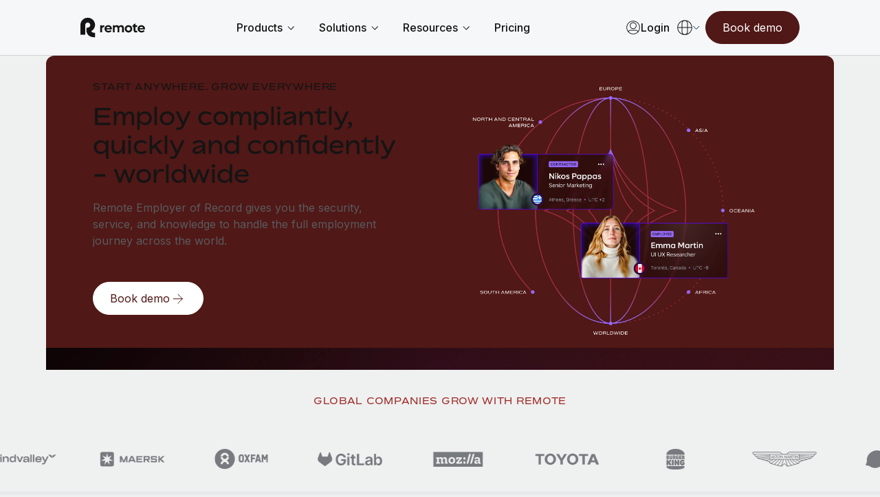

--- FILE ---
content_type: text/html; charset=UTF-8
request_url: https://remote.com/en-gb/global-hr/employer-of-record
body_size: 50703
content:
<!doctype html><html lang="en-gb"><head> 
    <meta charset="utf-8">
    <meta http-equiv="content-language" content="en-gb">
    <meta name="robots" content="max-image-preview:large">
    <title>Employer of Record (EOR) Services | Remote</title>
    <link rel="shortcut icon" href="https://remote.com/hubfs/Logo%20Symbol%20Blue.png">
    <meta name="description" content="Remote provides employer of record services in countries all over the world. We handle local payroll, taxes, benefits, and compliance so your employees feel as safe and secure as your business does.">
    
    <link rel="alternate" hreflang="x-default" href="https://remote.com/global-hr/employer-of-record">

    
    
    
    
    
    
    
    
    
    <meta name="viewport" content="width=device-width, initial-scale=1">

    
    <meta property="og:description" content="Remote provides employer of record services in countries all over the world. We handle local payroll, taxes, benefits, and compliance so your employees feel as safe and secure as your business does.">
    <meta property="og:title" content="Employer of Record (EOR) Services | Remote">
    <meta name="twitter:description" content="Remote provides employer of record services in countries all over the world. We handle local payroll, taxes, benefits, and compliance so your employees feel as safe and secure as your business does.">
    <meta name="twitter:title" content="Employer of Record (EOR) Services | Remote">

    

    
    <style>
a.cta_button{-moz-box-sizing:content-box !important;-webkit-box-sizing:content-box !important;box-sizing:content-box !important;vertical-align:middle}.hs-breadcrumb-menu{list-style-type:none;margin:0px 0px 0px 0px;padding:0px 0px 0px 0px}.hs-breadcrumb-menu-item{float:left;padding:10px 0px 10px 10px}.hs-breadcrumb-menu-divider:before{content:'›';padding-left:10px}.hs-featured-image-link{border:0}.hs-featured-image{float:right;margin:0 0 20px 20px;max-width:50%}@media (max-width: 568px){.hs-featured-image{float:none;margin:0;width:100%;max-width:100%}}.hs-screen-reader-text{clip:rect(1px, 1px, 1px, 1px);height:1px;overflow:hidden;position:absolute !important;width:1px}
</style>

<link rel="stylesheet" href="https://remote.com/hubfs/hub_generated/template_assets/1/185841024418/1768919173882/template_main.min.css">
<link rel="stylesheet" href="https://remote.com/hubfs/hub_generated/template_assets/1/185840925278/1768919176124/template_theme-overrides.min.css">
<link rel="stylesheet" href="https://remote.com/hubfs/hub_generated/template_assets/1/185976385690/1768919173673/template_theme-macros.min.css">
<link rel="stylesheet" href="https://remote.com/hubfs/hub_generated/template_assets/1/186438228239/1768919172483/template_cookie-control.min.css">
<link rel="stylesheet" href="https://remote.com/hubfs/hub_generated/template_assets/1/188532230167/1768919176515/template_swiper-bundle.min.css">

<style>
  
  
  
  
  
  

  
  

  .header .theme-header .union .atom a svg path {
    fill: #792420;
  }

  .header .theme-header .nav-links a.menu-link:not(.active),
  .header .theme-header .menu-toggle .text/*,
  .theme-header .header-ctas a,
  .header .theme-header .lang-ctas .shaped-ctas a*/ {
    color: #792420;
  }

  @media (min-width: 1181px){
    .header .theme-header .lang-ctas .shaped-ctas a {
      color: #792420;
    }
  }

  .header .theme-header .nav-links li a.active,
  .header .theme-header .nav-links a.menu-link.child-active:after,
  .header .theme-header .language-switcher a:hover, 
  .header .theme-header .language-switcher a.active,
  .header .theme-header .menu-toggle .toggle span/*,
  .theme-header .language-switcher .switcher-button .switcher-top:before,
  .theme-header .language-switcher a.active, .theme-header .language-switcher a:hover*/ {
    background: #792420;
  }
  .header .theme-header .nav-links li a.active:hover {
    opacity: 0.8;
  }

  .header .theme-header .nav-links li a:not(.mega-menu-link):not(.active):not(.mmh-link):hover,
  .header .theme-header:not(.homepage) .union .atom a:hover,
  /*.theme-header .header-ctas a:before,*/
  .header .theme-header .lang-ctas .shaped-ctas a:before {
    background: #FFADA8;
  }
  @media (max-width: 1180px){
    .header .theme-header .language-switcher .switcher-button .switcher-top {
      color: #792420;
    }
    .header .theme-header .language-switcher .switcher-button .switcher-top svg path {
      stroke: #792420;
    }
  }

  .footer-top .footer-top-main .footer-col ul li.active a,
  .footer-top .footer-top-main .footer-col ul li a:hover {
    color: #501816;
  }
  .footer-container-wrapper .footer {
    background: #501816;
  }
  

  
</style>

<link rel="stylesheet" href="https://remote.com/hubfs/hub_generated/module_assets/1/192342309909/1767861028678/module_Remote_-_Header_V2.min.css">
<link rel="stylesheet" href="https://remote.com/hubfs/hub_generated/module_assets/1/198427671682/1767969640285/module_Remote_-_Popup_Forms.min.css">
<link rel="stylesheet" href="https://remote.com/hubfs/hub_generated/module_assets/1/185999830702/1764604767801/module_Remote_-_Hero.min.css">
<link rel="stylesheet" href="https://remote.com/hubfs/hub_generated/module_assets/1/188496073823/1763633032594/module_Remote_-_Social_Proof_-_Logos_Global.min.css">

<style>

  #hs_cos_wrapper_widget_1744096425607 .social-proof {
  padding-top:48px;
  padding-right:0px;
  padding-bottom:48px;
  padding-left:0px;
  background:#EFF0F0;
}

#hs_cos_wrapper_widget_1744096425607 .social-proof .main-heading-area .theme-lebel { color:rgba(161,48,43,100); }

#hs_cos_wrapper_widget_1744096425607 .social-proof .main-heading-area .main-heading { color:rgba(20,20,21,100); }

#hs_cos_wrapper_widget_1744096425607 .social-proof .main-heading-area p { color:rgba(56,58,61,100); }

#hs_cos_wrapper_widget_1744096425607 .social-proof .social-proof-item .iconBox.logo svg path { fill:rgba(119,122,126,100); }

@media screen and (max-width:1439.5px) {
  #hs_cos_wrapper_widget_1744096425607 .social-proof {
    padding-top:32px;
    padding-right:0px;
    padding-bottom:32px;
    padding-left:0px;
  }
}
 



  .swiper:hover .swiper-wrapper {
    animation-play-state: paused !important;
  }
</style>

<link rel="stylesheet" href="https://remote.com/hubfs/hub_generated/module_assets/1/185876648989/1761207358769/module_Remote_-_Icon_Grid.min.css">
<link rel="stylesheet" href="https://remote.com/hubfs/hub_generated/module_assets/1/186671929471/1747656208960/module_Remote_-_Product_Demo_-_V2.min.css">
<link rel="stylesheet" href="https://remote.com/hubfs/hub_generated/module_assets/1/186852636437/1761059329908/module_Remote_-_Accordion.min.css">

<style>
  
/*  @import url('https://fonts.googleapis.com/css2?family=Inter:ital,opsz,wght@0,14..32,100..900;1,14..32,100..900&display=swap'); */
  
  #hs_cos_wrapper_widget_1741846649662 .accordion-split {
  padding-top:48px;
  padding-bottom:48px;
  background:#E7E8E9;
}

#hs_cos_wrapper_widget_1741846649662 .accordion-split .accordion-container .custom_accord .accordion-button .accordion-icon svg path,
#hs_cos_wrapper_widget_1741846649662 .accordion-split .accordion-container .custom_accord .accordion-button .accordion-icon svg rect,
#hs_cos_wrapper_widget_1741846649662 .accordion-split .accordion-container .custom_accord .accordion-button .accordion-icon svg circle,
#hs_cos_wrapper_widget_1741846649662 .accordion-split .accordion-container .custom_accord .accordion-button .accordion-arrows svg path,
#hs_cos_wrapper_widget_1741846649662 .accordion-split .accordion-container .custom_accord .accordion-button .accordion-arrows svg rect { stroke:rgba(48,15,13,100); }

#hs_cos_wrapper_widget_1741846649662 .accordion-split .accordion-container .custom_accord.active .accordion-button .accordion-icon svg path,
#hs_cos_wrapper_widget_1741846649662 .accordion-split .accordion-container .custom_accord.active .accordion-button .accordion-icon svg rect,
#hs_cos_wrapper_widget_1741846649662 .accordion-split .accordion-container .custom_accord.active .accordion-button .accordion-icon svg circle,
#hs_cos_wrapper_widget_1741846649662 .accordion-split .accordion-container .custom_accord.active .accordion-button .accordion-arrows svg path,
#hs_cos_wrapper_widget_1741846649662 .accordion-split .accordion-container .custom_accord.active .accordion-button .accordion-arrows svg rect { stroke:rgba(255,255,255,100); }

#hs_cos_wrapper_widget_1741846649662 .accordion-split .heading-container .theme-lebel { color:rgba(161,48,43,100); }

#hs_cos_wrapper_widget_1741846649662 .accordion-split .heading-container .main-heading { color:rgba(20,20,21,100); }

#hs_cos_wrapper_widget_1741846649662 .accordion-split .heading-container p { color:rgba(56,58,61,100); }

#hs_cos_wrapper_widget_1741846649662 .accordion-split .accordion-container .custom_accord {
  background:transparent;
  border-color:rgba(179,181,183,100);
}

#hs_cos_wrapper_widget_1741846649662 .accordion-split .accordion-container .custom_accord:hover {
  background:rgba(255,230,229,100);
  border-color:rgba(80,24,22,100);
}

#hs_cos_wrapper_widget_1741846649662 .accordion-split .accordion-container .custom_accord.active {
  background:rgba(80,24,22,100);
  border-color:rgba(80,24,22,100);
}

#hs_cos_wrapper_widget_1741846649662 .accordion-split .accordion-container .custom_accord.active:hover { background:rgba(121,36,32,100); }

#hs_cos_wrapper_widget_1741846649662 .accordion-split .accordion-container .custom_accord .accordion-content p,
#hs_cos_wrapper_widget_1741846649662 .accordion-split .accordion-container .custom_accord .accordion-content a:not(.theme-btn),
#hs_cos_wrapper_widget_1741846649662 .accordion-split .accordion-container .custom_accord .accordion-title { color:rgba(20,20,21,100); }

#hs_cos_wrapper_widget_1741846649662 .accordion-split .accordion-container .custom_accord.active .accordion-content,
#hs_cos_wrapper_widget_1741846649662 .accordion-split .accordion-container .custom_accord.active .accordion-content p,
#hs_cos_wrapper_widget_1741846649662 .accordion-split .accordion-container .custom_accord.active .accordion-content span:not(.btn-text),
#hs_cos_wrapper_widget_1741846649662 .accordion-split .accordion-container .custom_accord.active .accordion-content li,
#hs_cos_wrapper_widget_1741846649662 .accordion-split .accordion-container .custom_accord.active .accordion-content a:not(.theme-btn),
#hs_cos_wrapper_widget_1741846649662 .accordion-split .accordion-container .custom_accord.active .accordion-title { color:rgba(255,255,255,100); }

#hs_cos_wrapper_widget_1741846649662 .accordion-split .accordion-container .custom_accord.active .accordion-content a:not(.theme-btn) { text-decoration:underline; }

#hs_cos_wrapper_widget_1741846649662 .accordion-split.country .accordion-container .custom_accord.active .accordion-button .accordion-icon svg path,
#hs_cos_wrapper_widget_1741846649662 .accordion-split.country .accordion-container .custom_accord.active .accordion-button .accordion-icon svg rect,
#hs_cos_wrapper_widget_1741846649662 .accordion-split.country .accordion-container .custom_accord.active .accordion-button .accordion-icon svg circle,
#hs_cos_wrapper_widget_1741846649662 .accordion-split.country .accordion-container .custom_accord.active .accordion-button .accordion-arrows svg path,
#hs_cos_wrapper_widget_1741846649662 .accordion-split.country .accordion-container .custom_accord.active .accordion-button .accordion-arrows svg rect { stroke:rgba(48,15,13,100); }

#hs_cos_wrapper_widget_1741846649662 .accordion-split.country .accordion-container .custom_accord.active {
  background:rgba(255,255,255,100);
  border-color:rgba(255,255,255,100);
}

#hs_cos_wrapper_widget_1741846649662 .accordion-split.country .accordion-container .custom_accord.active .accordion-content,
#hs_cos_wrapper_widget_1741846649662 .accordion-split.country .accordion-container .custom_accord.active .accordion-content p,
#hs_cos_wrapper_widget_1741846649662 .accordion-split.country .accordion-container .custom_accord.active .accordion-content span:not(.btn-text),
#hs_cos_wrapper_widget_1741846649662 .accordion-split.country .accordion-container .custom_accord.active .accordion-content li,
#hs_cos_wrapper_widget_1741846649662 .accordion-split.country .accordion-container .custom_accord.active .accordion-content a:not(.theme-btn),
#hs_cos_wrapper_widget_1741846649662 .accordion-split.country .accordion-container .custom_accord.active .accordion-title { color:rgba(20,20,21,100); }

@media (max-width:1439.5px) {
  #hs_cos_wrapper_widget_1741846649662 .accordion-split {
    padding-top:32px;
    padding-bottom:32px;
  }
}

@media (max-width:959.5px) {
  #hs_cos_wrapper_widget_1741846649662 .accordion-split .two-col-holder { flex-direction:column; }

  #hs_cos_wrapper_widget_1741846649662 .accordion-split .two-col-holder .col {
    width:100%;
    max-width:100%;
  }
}



</style>


<style>
  
/*  @import url('https://fonts.googleapis.com/css2?family=Inter:ital,opsz,wght@0,14..32,100..900;1,14..32,100..900&display=swap'); */
  
  #hs_cos_wrapper_widget_1741846666590 .accordion-split {
  padding-top:48px;
  padding-bottom:48px;
  background:#E7E8E9;
}

#hs_cos_wrapper_widget_1741846666590 .accordion-split .accordion-container .custom_accord .accordion-button .accordion-icon svg path,
#hs_cos_wrapper_widget_1741846666590 .accordion-split .accordion-container .custom_accord .accordion-button .accordion-icon svg rect,
#hs_cos_wrapper_widget_1741846666590 .accordion-split .accordion-container .custom_accord .accordion-button .accordion-icon svg circle,
#hs_cos_wrapper_widget_1741846666590 .accordion-split .accordion-container .custom_accord .accordion-button .accordion-arrows svg path,
#hs_cos_wrapper_widget_1741846666590 .accordion-split .accordion-container .custom_accord .accordion-button .accordion-arrows svg rect { stroke:rgba(48,15,13,100); }

#hs_cos_wrapper_widget_1741846666590 .accordion-split .accordion-container .custom_accord.active .accordion-button .accordion-icon svg path,
#hs_cos_wrapper_widget_1741846666590 .accordion-split .accordion-container .custom_accord.active .accordion-button .accordion-icon svg rect,
#hs_cos_wrapper_widget_1741846666590 .accordion-split .accordion-container .custom_accord.active .accordion-button .accordion-icon svg circle,
#hs_cos_wrapper_widget_1741846666590 .accordion-split .accordion-container .custom_accord.active .accordion-button .accordion-arrows svg path,
#hs_cos_wrapper_widget_1741846666590 .accordion-split .accordion-container .custom_accord.active .accordion-button .accordion-arrows svg rect { stroke:rgba(255,255,255,100); }

#hs_cos_wrapper_widget_1741846666590 .accordion-split .heading-container .theme-lebel { color:rgba(161,48,43,100); }

#hs_cos_wrapper_widget_1741846666590 .accordion-split .heading-container .main-heading { color:rgba(20,20,21,100); }

#hs_cos_wrapper_widget_1741846666590 .accordion-split .heading-container p { color:rgba(56,58,61,100); }

#hs_cos_wrapper_widget_1741846666590 .accordion-split .accordion-container .custom_accord {
  background:transparent;
  border-color:rgba(179,181,183,100);
}

#hs_cos_wrapper_widget_1741846666590 .accordion-split .accordion-container .custom_accord:hover {
  background:rgba(255,230,229,100);
  border-color:rgba(80,24,22,100);
}

#hs_cos_wrapper_widget_1741846666590 .accordion-split .accordion-container .custom_accord.active {
  background:rgba(80,24,22,100);
  border-color:rgba(80,24,22,100);
}

#hs_cos_wrapper_widget_1741846666590 .accordion-split .accordion-container .custom_accord.active:hover { background:rgba(121,36,32,100); }

#hs_cos_wrapper_widget_1741846666590 .accordion-split .accordion-container .custom_accord .accordion-content p,
#hs_cos_wrapper_widget_1741846666590 .accordion-split .accordion-container .custom_accord .accordion-content a:not(.theme-btn),
#hs_cos_wrapper_widget_1741846666590 .accordion-split .accordion-container .custom_accord .accordion-title { color:rgba(20,20,21,100); }

#hs_cos_wrapper_widget_1741846666590 .accordion-split .accordion-container .custom_accord.active .accordion-content,
#hs_cos_wrapper_widget_1741846666590 .accordion-split .accordion-container .custom_accord.active .accordion-content p,
#hs_cos_wrapper_widget_1741846666590 .accordion-split .accordion-container .custom_accord.active .accordion-content span:not(.btn-text),
#hs_cos_wrapper_widget_1741846666590 .accordion-split .accordion-container .custom_accord.active .accordion-content li,
#hs_cos_wrapper_widget_1741846666590 .accordion-split .accordion-container .custom_accord.active .accordion-content a:not(.theme-btn),
#hs_cos_wrapper_widget_1741846666590 .accordion-split .accordion-container .custom_accord.active .accordion-title { color:rgba(255,255,255,100); }

#hs_cos_wrapper_widget_1741846666590 .accordion-split .accordion-container .custom_accord.active .accordion-content a:not(.theme-btn) { text-decoration:underline; }

#hs_cos_wrapper_widget_1741846666590 .accordion-split.country .accordion-container .custom_accord.active .accordion-button .accordion-icon svg path,
#hs_cos_wrapper_widget_1741846666590 .accordion-split.country .accordion-container .custom_accord.active .accordion-button .accordion-icon svg rect,
#hs_cos_wrapper_widget_1741846666590 .accordion-split.country .accordion-container .custom_accord.active .accordion-button .accordion-icon svg circle,
#hs_cos_wrapper_widget_1741846666590 .accordion-split.country .accordion-container .custom_accord.active .accordion-button .accordion-arrows svg path,
#hs_cos_wrapper_widget_1741846666590 .accordion-split.country .accordion-container .custom_accord.active .accordion-button .accordion-arrows svg rect { stroke:rgba(48,15,13,100); }

#hs_cos_wrapper_widget_1741846666590 .accordion-split.country .accordion-container .custom_accord.active {
  background:rgba(255,255,255,100);
  border-color:rgba(255,255,255,100);
}

#hs_cos_wrapper_widget_1741846666590 .accordion-split.country .accordion-container .custom_accord.active .accordion-content,
#hs_cos_wrapper_widget_1741846666590 .accordion-split.country .accordion-container .custom_accord.active .accordion-content p,
#hs_cos_wrapper_widget_1741846666590 .accordion-split.country .accordion-container .custom_accord.active .accordion-content span:not(.btn-text),
#hs_cos_wrapper_widget_1741846666590 .accordion-split.country .accordion-container .custom_accord.active .accordion-content li,
#hs_cos_wrapper_widget_1741846666590 .accordion-split.country .accordion-container .custom_accord.active .accordion-content a:not(.theme-btn),
#hs_cos_wrapper_widget_1741846666590 .accordion-split.country .accordion-container .custom_accord.active .accordion-title { color:rgba(20,20,21,100); }

@media (max-width:1439.5px) {
  #hs_cos_wrapper_widget_1741846666590 .accordion-split {
    padding-top:32px;
    padding-bottom:32px;
  }
}

@media (max-width:959.5px) {
  #hs_cos_wrapper_widget_1741846666590 .accordion-split .two-col-holder { flex-direction:column; }

  #hs_cos_wrapper_widget_1741846666590 .accordion-split .two-col-holder .col {
    width:100%;
    max-width:100%;
  }
}



</style>


<style>
  
/*  @import url('https://fonts.googleapis.com/css2?family=Inter:ital,opsz,wght@0,14..32,100..900;1,14..32,100..900&display=swap'); */
  
  #hs_cos_wrapper_widget_1741846710738 .accordion-split {
  padding-top:48px;
  padding-bottom:48px;
  background:#E7E8E9;
}

#hs_cos_wrapper_widget_1741846710738 .accordion-split .accordion-container .custom_accord .accordion-button .accordion-icon svg path,
#hs_cos_wrapper_widget_1741846710738 .accordion-split .accordion-container .custom_accord .accordion-button .accordion-icon svg rect,
#hs_cos_wrapper_widget_1741846710738 .accordion-split .accordion-container .custom_accord .accordion-button .accordion-icon svg circle,
#hs_cos_wrapper_widget_1741846710738 .accordion-split .accordion-container .custom_accord .accordion-button .accordion-arrows svg path,
#hs_cos_wrapper_widget_1741846710738 .accordion-split .accordion-container .custom_accord .accordion-button .accordion-arrows svg rect { stroke:rgba(48,15,13,100); }

#hs_cos_wrapper_widget_1741846710738 .accordion-split .accordion-container .custom_accord.active .accordion-button .accordion-icon svg path,
#hs_cos_wrapper_widget_1741846710738 .accordion-split .accordion-container .custom_accord.active .accordion-button .accordion-icon svg rect,
#hs_cos_wrapper_widget_1741846710738 .accordion-split .accordion-container .custom_accord.active .accordion-button .accordion-icon svg circle,
#hs_cos_wrapper_widget_1741846710738 .accordion-split .accordion-container .custom_accord.active .accordion-button .accordion-arrows svg path,
#hs_cos_wrapper_widget_1741846710738 .accordion-split .accordion-container .custom_accord.active .accordion-button .accordion-arrows svg rect { stroke:rgba(255,255,255,100); }

#hs_cos_wrapper_widget_1741846710738 .accordion-split .heading-container .theme-lebel { color:rgba(161,48,43,100); }

#hs_cos_wrapper_widget_1741846710738 .accordion-split .heading-container .main-heading { color:rgba(20,20,21,100); }

#hs_cos_wrapper_widget_1741846710738 .accordion-split .heading-container p { color:rgba(56,58,61,100); }

#hs_cos_wrapper_widget_1741846710738 .accordion-split .accordion-container .custom_accord {
  background:transparent;
  border-color:rgba(179,181,183,100);
}

#hs_cos_wrapper_widget_1741846710738 .accordion-split .accordion-container .custom_accord:hover {
  background:rgba(255,230,229,100);
  border-color:rgba(80,24,22,100);
}

#hs_cos_wrapper_widget_1741846710738 .accordion-split .accordion-container .custom_accord.active {
  background:rgba(80,24,22,100);
  border-color:rgba(80,24,22,100);
}

#hs_cos_wrapper_widget_1741846710738 .accordion-split .accordion-container .custom_accord.active:hover { background:rgba(121,36,32,100); }

#hs_cos_wrapper_widget_1741846710738 .accordion-split .accordion-container .custom_accord .accordion-content p,
#hs_cos_wrapper_widget_1741846710738 .accordion-split .accordion-container .custom_accord .accordion-content a:not(.theme-btn),
#hs_cos_wrapper_widget_1741846710738 .accordion-split .accordion-container .custom_accord .accordion-title { color:rgba(20,20,21,100); }

#hs_cos_wrapper_widget_1741846710738 .accordion-split .accordion-container .custom_accord.active .accordion-content,
#hs_cos_wrapper_widget_1741846710738 .accordion-split .accordion-container .custom_accord.active .accordion-content p,
#hs_cos_wrapper_widget_1741846710738 .accordion-split .accordion-container .custom_accord.active .accordion-content span:not(.btn-text),
#hs_cos_wrapper_widget_1741846710738 .accordion-split .accordion-container .custom_accord.active .accordion-content li,
#hs_cos_wrapper_widget_1741846710738 .accordion-split .accordion-container .custom_accord.active .accordion-content a:not(.theme-btn),
#hs_cos_wrapper_widget_1741846710738 .accordion-split .accordion-container .custom_accord.active .accordion-title { color:rgba(255,255,255,100); }

#hs_cos_wrapper_widget_1741846710738 .accordion-split .accordion-container .custom_accord.active .accordion-content a:not(.theme-btn) { text-decoration:underline; }

#hs_cos_wrapper_widget_1741846710738 .accordion-split.country .accordion-container .custom_accord.active .accordion-button .accordion-icon svg path,
#hs_cos_wrapper_widget_1741846710738 .accordion-split.country .accordion-container .custom_accord.active .accordion-button .accordion-icon svg rect,
#hs_cos_wrapper_widget_1741846710738 .accordion-split.country .accordion-container .custom_accord.active .accordion-button .accordion-icon svg circle,
#hs_cos_wrapper_widget_1741846710738 .accordion-split.country .accordion-container .custom_accord.active .accordion-button .accordion-arrows svg path,
#hs_cos_wrapper_widget_1741846710738 .accordion-split.country .accordion-container .custom_accord.active .accordion-button .accordion-arrows svg rect { stroke:rgba(48,15,13,100); }

#hs_cos_wrapper_widget_1741846710738 .accordion-split.country .accordion-container .custom_accord.active {
  background:rgba(255,255,255,100);
  border-color:rgba(255,255,255,100);
}

#hs_cos_wrapper_widget_1741846710738 .accordion-split.country .accordion-container .custom_accord.active .accordion-content,
#hs_cos_wrapper_widget_1741846710738 .accordion-split.country .accordion-container .custom_accord.active .accordion-content p,
#hs_cos_wrapper_widget_1741846710738 .accordion-split.country .accordion-container .custom_accord.active .accordion-content span:not(.btn-text),
#hs_cos_wrapper_widget_1741846710738 .accordion-split.country .accordion-container .custom_accord.active .accordion-content li,
#hs_cos_wrapper_widget_1741846710738 .accordion-split.country .accordion-container .custom_accord.active .accordion-content a:not(.theme-btn),
#hs_cos_wrapper_widget_1741846710738 .accordion-split.country .accordion-container .custom_accord.active .accordion-title { color:rgba(20,20,21,100); }

@media (max-width:1439.5px) {
  #hs_cos_wrapper_widget_1741846710738 .accordion-split {
    padding-top:32px;
    padding-bottom:32px;
  }
}

@media (max-width:959.5px) {
  #hs_cos_wrapper_widget_1741846710738 .accordion-split .two-col-holder { flex-direction:column; }

  #hs_cos_wrapper_widget_1741846710738 .accordion-split .two-col-holder .col {
    width:100%;
    max-width:100%;
  }
}



</style>

<link rel="stylesheet" href="https://remote.com/hubfs/hub_generated/module_assets/1/190778933406/1762942123139/module_Remote_-_Statistics_V2.min.css">
<link rel="stylesheet" href="https://remote.com/hubfs/hub_generated/module_assets/1/188494540289/1753805736515/module_Remote_-_Testimonials_Global.min.css">

<style>
  
  #hs_cos_wrapper_widget_1744096659532 .testimonial-mod-v2 {
  padding-top:48px;
  padding-right:0px;
  padding-bottom:48px;
  padding-left:0px;
  background:rgba(#null,0.0);
}

#hs_cos_wrapper_widget_1744096659532 .testimonial-mod-v2 { background:#EFF0F0; }

#hs_cos_wrapper_widget_1744096659532 .testimonial-mod-v2 .swiper-slide.swiper-slide-active .slide-box {
  background-color:#501816;
  border:1.5px solid #501816;
}

#hs_cos_wrapper_widget_1744096659532 .testimonial-mod-v2 .swiper-slide.swiper-slide-active .slide-box .read-more,
#hs_cos_wrapper_widget_1744096659532 .testimonial-mod-v2 .swiper-slide.swiper-slide-active .slide-box .testimonial-content,
#hs_cos_wrapper_widget_1744096659532 .testimonial-mod-v2 .swiper-slide.swiper-slide-active .slide-box h3,
#hs_cos_wrapper_widget_1744096659532 .testimonial-mod-v2 .swiper-slide.swiper-slide-active .slide-box .testimonial-footer p,
#hs_cos_wrapper_widget_1744096659532 .testimonial-mod-v2 .swiper-slide.swiper-slide-active .slide-box .testimonial-footer p b { color:#FFFFFF; }

#hs_cos_wrapper_widget_1744096659532 .testimonial-mod-v2 .swiper-slide.swiper-slide-active .slide-box .testimonial-footer svg,
#hs_cos_wrapper_widget_1744096659532 .testimonial-mod-v2 .swiper-slide.swiper-slide-active .slide-box .remote-logo-mob svg { fill:#FFFFFF; }

#hs_cos_wrapper_widget_1744096659532 .testimonial-mod-v2 .swiper-slide.swiper-slide-active .slide-box .testimonial-footer svg path,
#hs_cos_wrapper_widget_1744096659532 .testimonial-mod-v2 .swiper-slide.swiper-slide-active .slide-box .remote-logo-mob svg path {
  stroke:#FFFFFF;
  fill:#FFFFFF;
}

#hs_cos_wrapper_widget_1744096659532 .testimonial-mod-v2 .swiper-slide.swiper-slide-active .slide-box .read-more svg,
#hs_cos_wrapper_widget_1744096659532 .testimonial-mod-v2 .swiper-slide.swiper-slide-active .slide-box .read-more svg path { stroke:#FFFFFF; }

#hs_cos_wrapper_widget_1744096659532 .testimonial-mod-v2 .swiper-slide .slide-box .testimonial-footer .remote-logo svg path,
#hs_cos_wrapper_widget_1744096659532 .testimonial-mod-v2 .swiper-slide .slide-box .remote-logo-mob svg,
#hs_cos_wrapper_widget_1744096659532 .testimonial-mod-v2 .swiper-slide .slide-box .remote-logo-mob svg path,
#hs_cos_wrapper_widget_1744096659532 .testimonial-mod-v2 .swiper-slide .slide-box .testimonial-footer .remote-logo svg {
  fill:#501816;
  stroke:#501816;
}

#hs_cos_wrapper_widget_1744096659532 .testimonial-mod-v2 .swiper-slide.swiper-slide-active .slide-box .testimonial-footer .remote-logo svg path,
#hs_cos_wrapper_widget_1744096659532 .testimonial-mod-v2 .swiper-slide.swiper-slide-active .slide-box .remote-logo-mob svg {
  stroke:#FFFFFF;
  fill:#FFFFFF;
}

#hs_cos_wrapper_widget_1744096659532 .testimonial-mod-v2 .swiper-slide.light .slide-box:hover {}

#hs_cos_wrapper_widget_1744096659532 .testimonial-mod-v2 .swiper-slide .slide-box:hover { border:1.5px solid transparent; }

#hs_cos_wrapper_widget_1744096659532 .testimonial-mod-v2 *:not(a):not(a *) { color:rgba(#null,0.0); }

#hs_cos_wrapper_widget_1744096659532 .testimonial-mod-v2 .dots-left { justify-content:left !important; }

#hs_cos_wrapper_widget_1744096659532 .testimonial-mod-v2 .dots-center { justify-content:center !important; }

#hs_cos_wrapper_widget_1744096659532 .testimonial-mod-v2 .dots-right { justify-content:right !important; }

#hs_cos_wrapper_widget_1744096659532 .testimonial-mod-v2 .heading-area .top-label { color:#A1302B; }

#hs_cos_wrapper_widget_1744096659532 .testimonial-mod-v2 .swiper-slide:not(.swiper-slide-active):hover { background:#FFFFFF; }

@media (max-width:1439.5px) {
  #hs_cos_wrapper_widget_1744096659532 .testimonial-mod-v2 {
    padding-top:32px;
    padding-right:0px;
    padding-bottom:32px;
    padding-left:0px;
  }
}

</style>

<link rel="stylesheet" href="https://remote.com/hubfs/hub_generated/module_assets/1/188491460355/1763564615769/module_Remote_-_Social_Proof_List_-_G2_Badges_Global.min.css">

<style>

  #hs_cos_wrapper_widget_1761568859898 .social-proof {
  padding-top:48px;
  padding-right:0px;
  padding-bottom:48px;
  padding-left:0px;
  background:#EFF0F0;
}

#hs_cos_wrapper_widget_1761568859898 .social-proof .main-heading-area .theme-lebel { color:rgba(161,48,43,100); }

#hs_cos_wrapper_widget_1761568859898 .social-proof .main-heading-area .main-heading { color:rgba(20,20,21,100); }

#hs_cos_wrapper_widget_1761568859898 .social-proof .main-heading-area p { color:rgba(56,58,61,100); }

#hs_cos_wrapper_widget_1761568859898 .social-proof .social-proof-item .iconBox.logo svg path { fill:rgba(119,122,126,100); }

@media screen and (max-width:1439.5px) {
  #hs_cos_wrapper_widget_1761568859898 .social-proof {
    padding-top:32px;
    padding-right:0px;
    padding-bottom:32px;
    padding-left:0px;
  }
}
 


  .swiper:hover .swiper-wrapper {
    animation-play-state: paused !important;
  }
</style>

<link rel="stylesheet" href="https://remote.com/hubfs/hub_generated/module_assets/1/187211219351/1759411882814/module_Remote_-_Pricing_Grid.css">


<style>
  .tabs-wrapper .cta-wrapper {
    width: 100%;
  }
  .tabs-wrapper .cta-wrapper a {
    display: inline-flex;
    align-items: center;
    justify-content: center;
    transition: all 0.5s ease;
    column-gap: 4px;
  }
  .tabs-wrapper .cta-wrapper a.button {
    text-decoration: none;
  }
  .tabs-wrapper .cta-wrapper a .svg-icon {
    width: 24px;
    height: 24px;
    padding: 5px;
    display: inline-flex;
    align-items: center;
    justify-content: center;
    line-height: 0;
    margin-top: -4px;
  }

  .tabs-wrapper .cta-wrapper a.icon .btn-text {
    display: none;
  }
  .tabs-wrapper .cta-wrapper a.down .svg-icon {
    transform: rotate(90deg);
    padding-left: 6px;
  }
  .tabs-wrapper .cta-wrapper a.icon .svg-icon {
    padding: 0;
    width: 6px;
  }

  

</style>




<style>

  
  .tow-cols {
    padding-top: 48px;
padding-right: 0px;
padding-bottom: 48px;
padding-left: 0px;
;
  }
  @media (max-width: 1439.98px) {
    .tow-cols {
      padding-top: 32px;
padding-right: 0px;
padding-bottom: 32px;
padding-left: 0px;
;
    }  
  }
  

  .tabs-wrapper {
    background: #E7E8E9;
  }

  .tabs-wrapper [type="radio"]:checked + label::after {
    border: 5.5px solid rgba( 80, 24, 22, 100) !important;
    background: rgba( 255, 230, 229, 100) !important;
  }
  .tabs-wrapper [type=radio]:checked + label:hover::before {
    background: rgba( 255, 173, 168, 100) !important;
  }

  .tabs-wrapper [type="radio"]:checked + label:hover::after {
    border: 5.5px solid rgba( 80, 24, 22, 100);
  }

  .tabs-wrapper [type=radio]:checked + label::before {
    background: rgba( 255, 230, 229, 100);
  }

  .tabs-wrapper [type="radio"]:not(:checked) + label::before {
    border: 1px solid rgba( 255, 129, 123, 100);
    background: rgba( 255, 230, 229, 100);
  }
  .tabs-wrapper [type="radio"]:not(:checked) + label:hover::before {
    border: 1px solid rgba( 211, 67, 60, 100);
    background: rgba( 255, 206, 203, 100);
  }

  .left-col .columns-text p.top-label {
    color: rgba( 80, 24, 22, 100);
  }
  /*  left column SVG  */
  
  

  /*  card button  */
  .tabs-wrapper .theme-buttons .theme-btn:hover {
    background: rgba( 255, 230, 229, 100);
  }
  .tabs-wrapper .theme-buttons .theme-btn span {
    color: rgba( 80, 24, 22, 100);
  }
  .tabs-wrapper .cta-wrapper.layout-custom-cta a.button svg path {
    stroke: rgba( 80, 24, 22, 100);
  }

  /*  testimonial box  */
  .tabs-wrapper .left-col .testimonial-box .replaced-svg svg path {
    fill: rgba( 80, 24, 22, 100);
  }
  .tab_container .theme-buttons .cta-wrapper a svg path {
    stroke: rgba( 80, 24, 22, 100);
  }

  /*  SVG Vectors  */
  /*  tabs  */
  
  /*   svg below card */
  
  .price-bottom ul.price-list li .info-icon .content-box {
    Background: rgba( 255, 206, 203, 100);
    border-color: rgba( 255, 206, 203, 100);
  }

  /*  select2 currency switcher  */

  .tabs-wrapper .nav-holder-inner .select2.select2-container.select2-container--default:hover {
    background: rgba( 255, 230, 229, 100);
    border-bottom: 1px solid rgba( 80, 24, 22, 100);
  }

  /*  dropdown arrow of select2 box  */
  .tabs-wrapper .select2-container--default .select2-selection--single .select2-selection__arrow b {
    border-color: rgba( 121, 36, 32, 100) !important;
  }

  /*  dropdown list items hover  */
  .tabs-wrapper .select2-container--default .select2-results__option--highlighted.select2-results__option--selectable {
    background-color: rgba( 255, 230, 229, 100) !important;
  }

  /*  dropdown list item selected  */
  .tabs-wrapper .select2-results__option.select2-results__option--selectable.select2-results__option--selected {
    background-color: rgba( 255, 230, 229, 100);
  }
  /*  dropdown box active state  */
  .tabs-wrapper .select2.select2-container.select2-container--default.select2-container--open .select2-selection--single {
    background-color: rgba( 80, 24, 22, 100) !important;
    color: rgba( #null, 100);
  }

    
  .offer-box {
    
    
    
    
    
    background: rgba( 224, 61, 92, 100);
    
    
    
  }
  

  
  
  
  .offer-box .replaced-svg svg path {
    fill: rgba( 255, 255, 255, 100);
  }
  .offer-box span {
    color: rgba( 255, 255, 255, 100);
  }

  .iconGrid .iconGrid-row {
    display: flex;
    flex-wrap: wrap;
    gap: 32px;
  }
  .iconGrid .iconGrid-row .iconGrid-item {
    width: 100%;
    padding: 24.0px;
  }
  .iconGrid .iconGrid-row.two .iconGrid-item {
    width: calc(100%/2 - 16.0px);
  }
  .iconGrid .iconGrid-row.three .iconGrid-item {
    width: calc(100%/3 - 21.333333333333332px);
  }
  .iconGrid .iconGrid-row.four .iconGrid-item {
    width: calc(100%/4 - 24.0px);
  }

  @media (max-width:1199px) {
    .iconGrid .iconGrid-row {
      gap: 24.0px;
    }
    .iconGrid .iconGrid-row.two .iconGrid-item{
      width: calc(100%/2 - 12.0px);
    }
    .iconGrid .iconGrid-row.three .iconGrid-item,
    .iconGrid .iconGrid-row.four .iconGrid-item{
      width: calc(100%/3 - 16.0px);
    }

  }

  @media (max-width:991px){
    .iconGrid{
      ;
    }
    .iconGrid .iconGrid-row .iconGrid-item {
      padding: 16.0px;
    }
    .iconGrid .iconGrid-row.three .iconGrid-item,
    .iconGrid .iconGrid-row.four .iconGrid-item{
      width: calc(100%/2 - 12.0px);
    }
    .tabs-wrapper .nav-holder-inner .select2.select2-container.select2-container--default {
      background: rgba( 255, 230, 229, 100);
      border-bottom: 1px solid rgba( 80, 24, 22, 100);
    }
  }

  @media (max-width:575px) {
    .iconGrid .iconGrid-item {
      width:100% !important;
      padding:0 !important;
    }
  }

  
  
  .tow-cols .column .columns-inner ul.col-list li .replaced-svg svg rect {
    fill: rgba( 255, 206, 203, 100) !important;
  }
  .price-bottom .replaced-svg svg rect {
    fill: rgba( 255, 206, 203, 100);
  }
  

  
  
  .tow-cols .column .right-col .column-inner .price-box .price-top {
    background: rgba( 80, 24, 22, 100) ;
  }
  

  

  

</style>

<link rel="stylesheet" href="https://remote.com/hubfs/hub_generated/module_assets/1/186059780400/1763654798321/module_Remote_-_Image_Grid.min.css">
<link rel="stylesheet" href="https://remote.com/hubfs/hub_generated/module_assets/1/186057525813/1767862667847/module_Remote_-_Banner.min.css">

<style>
  
/*  @import url('https://fonts.googleapis.com/css2?family=Inter:ital,opsz,wght@0,14..32,100..900;1,14..32,100..900&display=swap'); */
  
  #hs_cos_wrapper_widget_1741847665678 .accordion-split {
  padding-top:48px;
  padding-bottom:48px;
  background:#E7E8E9;
}

#hs_cos_wrapper_widget_1741847665678 .accordion-split .accordion-container .custom_accord .accordion-button .accordion-icon svg path,
#hs_cos_wrapper_widget_1741847665678 .accordion-split .accordion-container .custom_accord .accordion-button .accordion-icon svg rect,
#hs_cos_wrapper_widget_1741847665678 .accordion-split .accordion-container .custom_accord .accordion-button .accordion-icon svg circle,
#hs_cos_wrapper_widget_1741847665678 .accordion-split .accordion-container .custom_accord .accordion-button .accordion-arrows svg path,
#hs_cos_wrapper_widget_1741847665678 .accordion-split .accordion-container .custom_accord .accordion-button .accordion-arrows svg rect { stroke:rgba(48,15,13,100); }

#hs_cos_wrapper_widget_1741847665678 .accordion-split .accordion-container .custom_accord.active .accordion-button .accordion-icon svg path,
#hs_cos_wrapper_widget_1741847665678 .accordion-split .accordion-container .custom_accord.active .accordion-button .accordion-icon svg rect,
#hs_cos_wrapper_widget_1741847665678 .accordion-split .accordion-container .custom_accord.active .accordion-button .accordion-icon svg circle,
#hs_cos_wrapper_widget_1741847665678 .accordion-split .accordion-container .custom_accord.active .accordion-button .accordion-arrows svg path,
#hs_cos_wrapper_widget_1741847665678 .accordion-split .accordion-container .custom_accord.active .accordion-button .accordion-arrows svg rect { stroke:rgba(255,255,255,100); }

#hs_cos_wrapper_widget_1741847665678 .accordion-split .heading-container .theme-lebel { color:rgba(161,48,43,100); }

#hs_cos_wrapper_widget_1741847665678 .accordion-split .heading-container .main-heading { color:rgba(20,20,21,100); }

#hs_cos_wrapper_widget_1741847665678 .accordion-split .heading-container p { color:rgba(56,58,61,100); }

#hs_cos_wrapper_widget_1741847665678 .accordion-split .accordion-container .custom_accord {
  background:transparent;
  border-color:rgba(179,181,183,100);
}

#hs_cos_wrapper_widget_1741847665678 .accordion-split .accordion-container .custom_accord:hover {
  background:rgba(255,230,229,100);
  border-color:rgba(80,24,22,100);
}

#hs_cos_wrapper_widget_1741847665678 .accordion-split .accordion-container .custom_accord.active {
  background:rgba(80,24,22,100);
  border-color:rgba(80,24,22,100);
}

#hs_cos_wrapper_widget_1741847665678 .accordion-split .accordion-container .custom_accord.active:hover { background:rgba(121,36,32,100); }

#hs_cos_wrapper_widget_1741847665678 .accordion-split .accordion-container .custom_accord .accordion-content p,
#hs_cos_wrapper_widget_1741847665678 .accordion-split .accordion-container .custom_accord .accordion-content a:not(.theme-btn),
#hs_cos_wrapper_widget_1741847665678 .accordion-split .accordion-container .custom_accord .accordion-title { color:rgba(20,20,21,100); }

#hs_cos_wrapper_widget_1741847665678 .accordion-split .accordion-container .custom_accord.active .accordion-content,
#hs_cos_wrapper_widget_1741847665678 .accordion-split .accordion-container .custom_accord.active .accordion-content p,
#hs_cos_wrapper_widget_1741847665678 .accordion-split .accordion-container .custom_accord.active .accordion-content span:not(.btn-text),
#hs_cos_wrapper_widget_1741847665678 .accordion-split .accordion-container .custom_accord.active .accordion-content li,
#hs_cos_wrapper_widget_1741847665678 .accordion-split .accordion-container .custom_accord.active .accordion-content a:not(.theme-btn),
#hs_cos_wrapper_widget_1741847665678 .accordion-split .accordion-container .custom_accord.active .accordion-title { color:rgba(255,255,255,100); }

#hs_cos_wrapper_widget_1741847665678 .accordion-split .accordion-container .custom_accord.active .accordion-content a:not(.theme-btn) { text-decoration:underline; }

#hs_cos_wrapper_widget_1741847665678 .accordion-split.country .accordion-container .custom_accord.active .accordion-button .accordion-icon svg path,
#hs_cos_wrapper_widget_1741847665678 .accordion-split.country .accordion-container .custom_accord.active .accordion-button .accordion-icon svg rect,
#hs_cos_wrapper_widget_1741847665678 .accordion-split.country .accordion-container .custom_accord.active .accordion-button .accordion-icon svg circle,
#hs_cos_wrapper_widget_1741847665678 .accordion-split.country .accordion-container .custom_accord.active .accordion-button .accordion-arrows svg path,
#hs_cos_wrapper_widget_1741847665678 .accordion-split.country .accordion-container .custom_accord.active .accordion-button .accordion-arrows svg rect { stroke:rgba(48,15,13,100); }

#hs_cos_wrapper_widget_1741847665678 .accordion-split.country .accordion-container .custom_accord.active {
  background:rgba(255,255,255,100);
  border-color:rgba(255,255,255,100);
}

#hs_cos_wrapper_widget_1741847665678 .accordion-split.country .accordion-container .custom_accord.active .accordion-content,
#hs_cos_wrapper_widget_1741847665678 .accordion-split.country .accordion-container .custom_accord.active .accordion-content p,
#hs_cos_wrapper_widget_1741847665678 .accordion-split.country .accordion-container .custom_accord.active .accordion-content span:not(.btn-text),
#hs_cos_wrapper_widget_1741847665678 .accordion-split.country .accordion-container .custom_accord.active .accordion-content li,
#hs_cos_wrapper_widget_1741847665678 .accordion-split.country .accordion-container .custom_accord.active .accordion-content a:not(.theme-btn),
#hs_cos_wrapper_widget_1741847665678 .accordion-split.country .accordion-container .custom_accord.active .accordion-title { color:rgba(20,20,21,100); }

@media (max-width:1439.5px) {
  #hs_cos_wrapper_widget_1741847665678 .accordion-split {
    padding-top:32px;
    padding-bottom:32px;
  }
}

@media (max-width:959.5px) {
  #hs_cos_wrapper_widget_1741847665678 .accordion-split .two-col-holder { flex-direction:column; }

  #hs_cos_wrapper_widget_1741847665678 .accordion-split .two-col-holder .col {
    width:100%;
    max-width:100%;
  }
}



</style>

<link rel="stylesheet" href="https://remote.com/hubfs/hub_generated/module_assets/1/186028670241/1744378865815/module_Remote_-_Global_Footer.min.css">

<style>
  #hs_cos_wrapper_footer-module-2 .footer {
  background:#141415;
  padding-top:52px;
  padding-bottom:60px;
}

</style>

<style>
@font-face {
  font-family: "Bossa";
  src: url("https://remote.com/hubfs/Bossa-Medium-3.css") format("css"),url("https://remote.com/hubfs/Bossa-Medium-4.eot") format("eot"),url("https://remote.com/hubfs/Bossa-Medium-3.html") format("html"),url("https://remote.com/hubfs/Bossa-Medium-4.otf") format("opentype"),url("https://remote.com/hubfs/Bossa-Medium-4.svg") format("svg"),url("https://remote.com/hubfs/Bossa-Medium-4.ttf") format("truetype"),url("https://remote.com/hubfs/Bossa-Medium-4.woff") format("woff"),url("https://remote.com/hubfs/Bossa-Medium-3.woff2") format("woff2"),url("https://remote.com/hubfs/Bossa-Regular-3.css") format("css");
  font-display: swap;
  font-weight: 500;
}

@font-face {
  font-family: "Bossa";
  src: url("https://remote.com/hubfs/Bossa-Bold-3.css") format("css"),url("https://remote.com/hubfs/Bossa-Bold-4.eot") format("eot"),url("https://remote.com/hubfs/Bossa-Bold-3.html") format("html"),url("https://remote.com/hubfs/Bossa-Bold-4.otf") format("opentype"),url("https://remote.com/hubfs/Bossa-Bold-4.svg") format("svg"),url("https://remote.com/hubfs/Bossa-Bold-4.ttf") format("truetype"),url("https://remote.com/hubfs/Bossa-Bold-4.woff") format("woff"),url("https://remote.com/hubfs/Bossa-Bold-3.woff2") format("woff2");
  font-display: swap;
  font-weight: 700;
}

@font-face {
  font-family: "Bossa";
  src: url("https://remote.com/hubfs/Bossa-Black-3.css") format("css"),url("https://remote.com/hubfs/Bossa-Black-4.eot") format("eot"),url("https://remote.com/hubfs/Bossa-Black-3.html") format("html"),url("https://remote.com/hubfs/Bossa-Black-4.otf") format("opentype"),url("https://remote.com/hubfs/Bossa-Black-4.svg") format("svg"),url("https://remote.com/hubfs/Bossa-Black-4.ttf") format("truetype"),url("https://remote.com/hubfs/Bossa-Black-4.woff") format("woff"),url("https://remote.com/hubfs/Bossa-Black-3.woff2") format("woff2");
  font-display: swap;
  font-weight: 900;
}

@font-face {
  font-family: "Bossa";
  src: url("https://remote.com/hubfs/Bossa-Light-3.css") format("css"),url("https://remote.com/hubfs/Bossa-Light-4.eot") format("eot"),url("https://remote.com/hubfs/Bossa-Light-3.html") format("html"),url("https://remote.com/hubfs/Bossa-Light-4.otf") format("opentype"),url("https://remote.com/hubfs/Bossa-Light-4.svg") format("svg"),url("https://remote.com/hubfs/Bossa-Light-4.ttf") format("truetype"),url("https://remote.com/hubfs/Bossa-Light-4.woff") format("woff"),url("https://remote.com/hubfs/Bossa-Light-3.woff2") format("woff2");
  font-display: swap;
  font-weight: 300;
}

@font-face {
  font-family: "Bossa";
  src: url("https://remote.com/hubfs/Bossa-Regular-1.eot") format("eot"),url("https://remote.com/hubfs/Bossa-Regular-3.html") format("html"),url("https://remote.com/hubfs/Bossa-Regular-1.otf") format("opentype"),url("https://remote.com/hubfs/Bossa-Regular-1.svg") format("svg"),url("https://remote.com/hubfs/Bossa-Regular-1.ttf") format("truetype"),url("https://remote.com/hubfs/Bossa-Regular-4.woff") format("woff"),url("https://remote.com/hubfs/Bossa-Regular-3.woff2") format("woff2");
  font-display: swap;
  font-weight: 400;
}
</style>

<style>
  @font-face {
    font-family: "Inter";
    font-weight: 400;
    font-style: normal;
    font-display: swap;
    src: url("/_hcms/googlefonts/Inter/regular.woff2") format("woff2"), url("/_hcms/googlefonts/Inter/regular.woff") format("woff");
  }
  @font-face {
    font-family: "Inter";
    font-weight: 700;
    font-style: normal;
    font-display: swap;
    src: url("/_hcms/googlefonts/Inter/700.woff2") format("woff2"), url("/_hcms/googlefonts/Inter/700.woff") format("woff");
  }
</style>

<!-- Editor Styles -->
<style id="hs_editor_style" type="text/css">
.dnd_area-row-0-force-full-width-section > .row-fluid {
  max-width: none !important;
}
.dnd_area-row-1-force-full-width-section > .row-fluid {
  max-width: none !important;
}
.dnd_area-row-2-force-full-width-section > .row-fluid {
  max-width: none !important;
}
.dnd_area-row-3-force-full-width-section > .row-fluid {
  max-width: none !important;
}
.dnd_area-row-4-force-full-width-section > .row-fluid {
  max-width: none !important;
}
.dnd_area-row-5-force-full-width-section > .row-fluid {
  max-width: none !important;
}
.dnd_area-row-6-force-full-width-section > .row-fluid {
  max-width: none !important;
}
.dnd_area-row-8-force-full-width-section > .row-fluid {
  max-width: none !important;
}
.dnd_area-row-10-force-full-width-section > .row-fluid {
  max-width: none !important;
}
.dnd_area-row-11-force-full-width-section > .row-fluid {
  max-width: none !important;
}
.dnd_area-row-12-force-full-width-section > .row-fluid {
  max-width: none !important;
}
.dnd_area-row-13-force-full-width-section > .row-fluid {
  max-width: none !important;
}
.dnd_area-row-14-force-full-width-section > .row-fluid {
  max-width: none !important;
}
.dnd_area-row-15-force-full-width-section > .row-fluid {
  max-width: none !important;
}
.footer-row-0-force-full-width-section > .row-fluid {
  max-width: none !important;
}
/* HubSpot Styles (default) */
.dnd_area-row-1-hidden {
  display: block !important;
}
.dnd_area-row-4-padding {
  padding-top: 0px !important;
  padding-bottom: 0px !important;
  padding-left: 0px !important;
  padding-right: 0px !important;
}
.dnd_area-row-5-padding {
  padding-top: 0px !important;
  padding-bottom: 0px !important;
  padding-left: 0px !important;
  padding-right: 0px !important;
}
.dnd_area-row-6-padding {
  padding-top: 0px !important;
  padding-bottom: 0px !important;
  padding-left: 0px !important;
  padding-right: 0px !important;
}
.dnd_area-row-10-padding {
  padding-top: 0px !important;
  padding-bottom: 0px !important;
  padding-left: 0px !important;
  padding-right: 0px !important;
}
.dnd_area-row-11-padding {
  padding-top: 0px !important;
  padding-bottom: 0px !important;
  padding-left: 0px !important;
  padding-right: 0px !important;
}
.dnd_area-column-1-padding {
  padding-top: 0px !important;
  padding-bottom: 0px !important;
  padding-left: 0px !important;
  padding-right: 0px !important;
}
.cell_17395440513152-padding {
  padding-top: 0px !important;
  padding-bottom: 0px !important;
  padding-left: 0px !important;
  padding-right: 0px !important;
}
.cell_17394580606713-padding {
  padding-top: 0px !important;
  padding-bottom: 0px !important;
  padding-left: 0px !important;
  padding-right: 0px !important;
}
.cell_1739458302926-padding {
  padding-top: 0px !important;
  padding-bottom: 0px !important;
  padding-left: 0px !important;
  padding-right: 0px !important;
}
.cell_17394585634912-padding {
  padding-top: 0px !important;
  padding-bottom: 0px !important;
  padding-left: 0px !important;
  padding-right: 0px !important;
}
.cell_17406712787812-padding {
  padding-top: 0px !important;
  padding-bottom: 0px !important;
  padding-left: 0px !important;
  padding-right: 0px !important;
}
.cell_17394588867523-padding {
  padding-top: 0px !important;
  padding-bottom: 0px !important;
  padding-left: 0px !important;
  padding-right: 0px !important;
}
.cell_17399724771232-padding {
  padding-top: 0px !important;
  padding-bottom: 0px !important;
  padding-left: 0px !important;
  padding-right: 0px !important;
}
.cell_17395324487362-padding {
  padding-top: 0px !important;
  padding-bottom: 0px !important;
  padding-left: 0px !important;
  padding-right: 0px !important;
}
.cell_17416474689832-padding {
  padding-top: 0px !important;
  padding-bottom: 0px !important;
  padding-left: 0px !important;
  padding-right: 0px !important;
}
.cell_17395465939582-padding {
  padding-top: 0px !important;
  padding-bottom: 0px !important;
  padding-left: 0px !important;
  padding-right: 0px !important;
}
.cell_17407364179502-padding {
  padding-top: 0px !important;
  padding-bottom: 0px !important;
  padding-left: 0px !important;
  padding-right: 0px !important;
}
.footer-column-1-padding {
  padding-top: 0px !important;
  padding-bottom: 0px !important;
  padding-left: 0px !important;
  padding-right: 0px !important;
}
</style>
    

    
<!--  Added by GoogleTagManager integration -->
<script>
var _hsp = window._hsp = window._hsp || [];
window.dataLayer = window.dataLayer || [];
function gtag(){dataLayer.push(arguments);}

var useGoogleConsentModeV2 = true;
var waitForUpdateMillis = 1000;



var hsLoadGtm = function loadGtm() {
    if(window._hsGtmLoadOnce) {
      return;
    }

    if (useGoogleConsentModeV2) {

      gtag('set','developer_id.dZTQ1Zm',true);

      gtag('consent', 'default', {
      'ad_storage': 'denied',
      'analytics_storage': 'denied',
      'ad_user_data': 'denied',
      'ad_personalization': 'denied',
      'wait_for_update': waitForUpdateMillis
      });

      _hsp.push(['useGoogleConsentModeV2'])
    }

    (function(w,d,s,l,i){w[l]=w[l]||[];w[l].push({'gtm.start':
    new Date().getTime(),event:'gtm.js'});var f=d.getElementsByTagName(s)[0],
    j=d.createElement(s),dl=l!='dataLayer'?'&l='+l:'';j.async=true;j.src=
    'https://www.googletagmanager.com/gtm.js?id='+i+dl;f.parentNode.insertBefore(j,f);
    })(window,document,'script','dataLayer','GTM-NV59DG93');

    window._hsGtmLoadOnce = true;
};

_hsp.push(['addPrivacyConsentListener', function(consent){
  if(consent.allowed || (consent.categories && consent.categories.analytics)){
    hsLoadGtm();
  }
}]);

</script>

<!-- /Added by GoogleTagManager integration -->

    <link rel="canonical" href="https://remote.com/en-gb/global-hr/employer-of-record">

<script type="text/javascript" src="https://try.abtasty.com/055963f7f1dc47639f13aefee035c0ec.js"></script>



<meta name="google-site-verification" content="jlbogS4xbacPVgsu65LhGq-unaeEfp0akfSuxgJKuGc">
<meta property="og:url" content="https://remote.com/en-gb/global-hr/employer-of-record">
<meta name="twitter:card" content="summary">
<meta http-equiv="content-language" content="en-gb">
<link rel="alternate" hreflang="de-at" href="https://remote.com/de-at/globale-hr/employer-of-record">
<link rel="alternate" hreflang="de-ch" href="https://remote.com/de-ch/globale-hr/employer-of-record">
<link rel="alternate" hreflang="de-de" href="https://remote.com/de-de/globale-hr/employer-of-record">
<link rel="alternate" hreflang="en-au" href="https://remote.com/en-au/global-hr/employer-of-record">
<link rel="alternate" hreflang="en-ca" href="https://remote.com/en-ca/global-hr/employer-of-record">
<link rel="alternate" hreflang="en-gb" href="https://remote.com/en-gb/global-hr/employer-of-record">
<link rel="alternate" hreflang="en-hk" href="https://remote.com/en-hk/global-hr/employer-of-record">
<link rel="alternate" hreflang="en-ie" href="https://remote.com/en-ie/global-hr/employer-of-record">
<link rel="alternate" hreflang="en-in" href="https://remote.com/en-in/global-hr/employer-of-record">
<link rel="alternate" hreflang="en-nz" href="https://remote.com/en-nz/global-hr/employer-of-record">
<link rel="alternate" hreflang="en-ph" href="https://remote.com/en-ph/global-hr/employer-of-record">
<link rel="alternate" hreflang="en-sg" href="https://remote.com/en-sg/global-hr/employer-of-record">
<link rel="alternate" hreflang="en-us" href="https://remote.com/global-hr/employer-of-record">
<link rel="alternate" hreflang="en-za" href="https://remote.com/en-za/global-hr/employer-of-record">
<link rel="alternate" hreflang="es-es" href="https://remote.com/es-es/rrhh-globales/employer-of-record">
<link rel="alternate" hreflang="fr-be" href="https://remote.com/fr-be/rh-international/employer-of-record">
<link rel="alternate" hreflang="fr-ch" href="https://remote.com/fr-ch/rh-international/employer-of-record">
<link rel="alternate" hreflang="fr-fr" href="https://remote.com/fr-fr/rh-international/employer-of-record">
<link rel="alternate" hreflang="ja-jp" href="https://remote.com/ja-jp/global-hr/employer-of-record">
<link rel="alternate" hreflang="ko-kr" href="https://remote.com/ko-kr/global-hr/employer-of-record">
<link rel="alternate" hreflang="nl-be" href="https://remote.com/nl-be/global-hr/employer-of-record">
<link rel="alternate" hreflang="nl-nl" href="https://remote.com/nl-nl/global-hr/employer-of-record">
<link rel="alternate" hreflang="zh-cn" href="https://remote.com/zh-cn/global-hr/employer-of-record">






    <script src="https://cdnjs.cloudflare.com/ajax/libs/jquery/3.7.1/jquery.min.js"></script>
    <link href="https://cdn.jsdelivr.net/npm/select2@4.1.0-rc.0/dist/css/select2.min.css" rel="stylesheet">
    
    <script type="text/javascript" id="deferred-script">
      !function() {
        "use strict";
        window.RudderSnippetVersion = "3.0.60";
        var e = "rudderanalytics";
        window[e] || (window[e] = []);
        var rudderanalytics = window[e];

        if (Array.isArray(rudderanalytics)) {
          if (true === rudderanalytics.snippetExecuted && window.console && console.error) {
            console.error("RudderStack JavaScript SDK snippet included more than once.");
          } else {
            rudderanalytics.snippetExecuted = true;
            window.rudderAnalyticsBuildType = "legacy";
            var sdkBaseUrl = "https://cdn.rudderlabs.com";
            var sdkVersion = "v3";
            var sdkFileName = "rsa.min.js";
            var scriptLoadingMode = "async";
            var r = ["setDefaultInstanceKey", "load", "ready", "page", "track", "identify", "alias", "group", "reset", "setAnonymousId", "startSession", "endSession", "consent"];

            for (var n = 0; n < r.length; n++) {
              var t = r[n];
              rudderanalytics[t] = function(r) {
                return function() {
                  var n;
                  Array.isArray(window[e]) ? rudderanalytics.push([r].concat(Array.prototype.slice.call(arguments))) : 
                  (n = window[e][r]) == null || n.apply(window[e], arguments);
                }
              }(t);
            }

            try {
              new Function('class Test{field=()=>{};test({prop=[]}={}){return prop?(prop?.property??[...prop]):import("");}}');
              window.rudderAnalyticsBuildType = "modern";
            } catch(i) {}

            var d = document.head || document.getElementsByTagName("head")[0];
            var o = document.body || document.getElementsByTagName("body")[0];

            window.rudderAnalyticsAddScript = function(e, r, n) {
              var t = document.createElement("script");
              t.src = e;
              t.setAttribute("data-loader", "RS_JS_SDK");
              r && n && t.setAttribute(r, n);
              "async" === scriptLoadingMode ? t.async = true : "defer" === scriptLoadingMode && (t.defer = true);
              d ? d.insertBefore(t, d.firstChild) : o.insertBefore(t, o.firstChild);
            };

            window.rudderAnalyticsMount = function() {
              !function() {
                if ("undefined" == typeof globalThis) {
                  var e;
                  var r = function getGlobal() {
                    return "undefined" != typeof self ? self : "undefined" != typeof window ? window : null;
                  }();
                  r && Object.defineProperty(r, "globalThis", {
                    value: r,
                    configurable: true
                  });
                }
              }();

              window.rudderAnalyticsAddScript(
                "".concat(sdkBaseUrl, "/").concat(sdkVersion, "/").concat(window.rudderAnalyticsBuildType, "/").concat(sdkFileName),
                "data-rsa-write-key",
                "27KAbww1XL2iv8mk4kKxHy4XYtt"
              );
            };

            "undefined" == typeof Promise || "undefined" == typeof globalThis ? 
              window.rudderAnalyticsAddScript("https://polyfill-fastly.io/v3/polyfill.min.js?version=3.111.0&features=Symbol%2CPromise&callback=rudderAnalyticsMount") : 
              window.rudderAnalyticsMount();

            var loadOptions = {
              useServerSideCookies: true,
              integrations: { All: true },
              storage: {
                type: 'localStorage',
              },
              consentManagement: {
                enabled: true,
                provider: 'custom',
              },
              preConsent: {
                enabled: true,
                storage: {
                  strategy: 'none',
                },
                events: {
                  delivery: 'buffer',
                },
              },
            };
            rudderanalytics.load("27KAbww1XL2iv8mk4kKxHy4XYtt", "https://remote-dataplane.rudderstack.com", loadOptions);
            //console.log("RSA Loaded");
          }
        }
      }();
      
      var consentConfig = {
          consentManagement: {
            allowedConsentIds: [],
            deniedConsentIds: ['analytics'],
          },
          trackConsent: true,
          discardPreConsentEvents: true,
          storage: {
            type: 'none',
          },
        };
      rudderanalytics.consent(consentConfig);
      //console.log("RSA Consent denied by default");
      rudderanalytics.page();
      window.dataLayer = window.dataLayer || [];
      window.dataLayer.push({
        'event': 'rudderstackReady',
        'rsAnalyticsInstance': rudderanalytics,
        'rsStatus': 'ready',
        'rsConsent': 'denied',
      });
      rudderanalytics.ready(() => {
        //console.log("RSA Ready");
      });
    </script>

    <!-- TrustBox script -->
    <script type="text/javascript" src="//widget.trustpilot.com/bootstrap/v5/tp.widget.bootstrap.min.js" async></script>
    <!-- End TrustBox script -->
    
    
				<meta property="og:image" content="https://remote.com/hubfs/Remote%20Website%20-%202025/Remote%20Logos/default-social-share.png">
        <meta name="twitter:image" content="https://remote.com/hubfs/Remote%20Website%20-%202025/Remote%20Logos/default-social-share.png">
		
    
  <meta name="generator" content="HubSpot"></head>
  <body>
<!--  Added by GoogleTagManager integration -->
<noscript><iframe src="https://www.googletagmanager.com/ns.html?id=GTM-NV59DG93" height="0" width="0" style="display:none;visibility:hidden"></iframe></noscript>

<!-- /Added by GoogleTagManager integration -->

    
    <div class="body-wrapper new-   hs-content-id-189112111240 hs-site-page page  page-color-scheme-peach">
      
      <div id="hs_cos_wrapper_module_17400550780178" class="hs_cos_wrapper hs_cos_wrapper_widget hs_cos_wrapper_type_module" style="" data-hs-cos-general-type="widget" data-hs-cos-type="module">

</div>
      
      
      
      
      
      
      
      <div id="hs_cos_wrapper_module_17429631953502" class="hs_cos_wrapper hs_cos_wrapper_widget hs_cos_wrapper_type_module" style="" data-hs-cos-general-type="widget" data-hs-cos-type="module">



<script type="application/ld+json">
[
  {
    "@context": "https://schema.org",
    "@type": "WebPage",
    "@id": "189112111240",
    "url": "https://remote.com/en-gb/global-hr/employer-of-record",
    "inLanguage": "en-gb",
    "name": "Global HR - Employer Of Record",
    "description": "Remote provides employer of record services in countries all over the world. We handle local payroll, taxes, benefits, and compliance so your employees feel as safe and secure as your business does.",
    "dateCreated": "January 9, 2026",
    "dateModified": "January 9, 2026",
    "isPartOf": {
      "@context": "https://schema.org",
      "@type": "WebSite",
      "@id": "1U31hVvDr9xMljrbwCBo9H",
      "name": "Remote Europe Holding B.V",
      "url": "https://remote.com",
      "description": "Remote's website offers products such as Human Relations Information System (HRIS), employer of record (EOR), payroll, and contractor management. Remote's website also includes a job board where employers can list open roles for employees or contractors.",
      "inLanguage": "en-gb",
      "publisher": {
        "@context": "https://schema.org",
        "@type": "Organization",
        "@id": "6ll0LTRqDNQf096vk7OesO",
        "name": "Remote",
        "foundingDate": "2019-01-01",
        "knowsAbout": "Remote specializes in human relations (HR), human relations information system (HRIS), employer of record (EOR), payroll, and contractor management.",
        "email": "help@remote.com",
        "description": "Remote offers products such as Human Relations Information System (HRIS), employer of record (EOR), payroll, and contractor management.",
        "logo": {
          "@context": "https://schema.org",
          "@type": "ImageObject",
          "@id": "3GW3LxBcB50zZ61dUD0HOz",
          "name": "Remote Logo",
          "description": "Remote logo on a blue background.",
          "contentUrl": "https://7405301.fs1.hubspotusercontent-na1.net/hubfs/7405301/Remote%202025/remote.svg",
          "encodingFormat": "image/png",
          "width": 1200,
          "height": 630
        },
        "brand": {
          "@context": "https://schema.org",
          "@type": "Brand",
          "@id": "3NAztscacdiyUTPV6CtfOx",
          "name": "Remote",
          "logo": {
            "@context": "https://schema.org",
            "@type": "ImageObject",
            "@id": "3GW3LxBcB50zZ61dUD0HOz",
            "name": "Remote Logo",
            "description": "Remote logo on a blue background.",
            "contentUrl": "https://7405301.fs1.hubspotusercontent-na1.net/hubfs/7405301/Remote%202025/remote.svg",
            "encodingFormat": "image/png",
            "width": 1200,
            "height": 630
          }
        },
        "founder": [
          {
            "@context": "https://schema.org",
            "@type": "Person",
            "@id": "13EZ9aQoOxchX5hy1Sc1Kc",
            "name": "Job van der Voort"
          },
          {
            "@context": "https://schema.org",
            "@type": "Person",
            "@id": "4SywP2X4lZcTzbwKFdAL1e",
            "name": "Marcelo Lebre"
          }
        ]
      }
    }
  },
  {
  "@context": "https://schema.org",
  "@type": "BreadcrumbList",
  "itemListElement": [
    {
      "@type": "ListItem",
      "position": 1,
      "name": "HomePage",
      "item": "https://remote.com"
    }
    
    
    
      
        
        ,{
          "@type": "ListItem",
          "position": 2,
          "name": "En gb",
          "item": "https://remote.com/en-gb"
        }
      
    
      
        
        ,{
          "@type": "ListItem",
          "position": 3,
          "name": "Global hr",
          "item": "https://remote.com/en-gb/global-hr"
        }
      
    
      
        
        ,{
          "@type": "ListItem",
          "position": 4,
          "name": "Employer of record",
          "item": "https://remote.com/en-gb/global-hr/employer-of-record"
        }
      
    
  ]
}
]
</script>






  <script>
    document.addEventListener("DOMContentLoaded", function () {
      let priceElements = document.querySelectorAll(".price-box");
      let priceplans = [];

      priceElements.forEach(item => {
        let priceName = item.querySelector("h4").textContent.trim();
        let price = item.querySelector("h3 span.currencyAmount").getAttribute("data-amount");
        let getCurrency = item.querySelector("h3 span.monthly_span").getAttribute("data-currency");

        priceplans.push({ priceName, price, getCurrency });
      });

      let schemaData = {
        "@context": "https://schema.org",
        "@type": "OfferCatalog",
        "name": "Remote Pricing Plans",
        "itemListElement": priceplans.map(priceplan => ({
          "@type": "Offer",
          "name": priceplan.priceName,
          "description": "",
          "priceCurrency": priceplan.getCurrency,
          "price": priceplan.price,
          "validFrom": "2024-01-01",
          "priceSpecification": {
            "@type": "PriceSpecification",
            "price": "",
            "priceCurrency": ""
          },
          "availability": "https://schema.org/InStock",
          "url": "https://remote.com/en-gb/global-hr/employer-of-record"
        }))
      };

      let scriptTag = document.createElement("script");
      scriptTag.type = "application/ld+json";
      scriptTag.textContent = JSON.stringify(schemaData);
      document.head.appendChild(scriptTag);
    });
  </script>





  <script>
    document.addEventListener("DOMContentLoaded", function () {
      let faqElements = document.querySelectorAll(".faqs .custom_accord, .cstm-container");
      let faqs = [];

      faqElements.forEach(item => {
        let question = item.querySelector(".accordion-title").textContent.trim();
        let answer = item.querySelector(".accordion-content").textContent.trim();

        faqs.push({ question, answer });
      });

      let schemaData = {
        "@context": "https://schema.org",
        "@type": "FAQPage",
        "name": "Frequently Asked Questions",
        "mainEntity": faqs.map(faq => ({
          "@type": "Question",
          "name": faq.question,
          "acceptedAnswer": {
            "@type": "Answer",
            "text": faq.answer
          }
        }))
      };

      let scriptTag = document.createElement("script");
      scriptTag.type = "application/ld+json";
      scriptTag.textContent = JSON.stringify(schemaData);
      document.head.appendChild(scriptTag);
    });
  </script>
</div>
      
      <div id="hs_cos_wrapper_module_17418773190092" class="hs_cos_wrapper hs_cos_wrapper_widget hs_cos_wrapper_type_module" style="" data-hs-cos-general-type="widget" data-hs-cos-type="module"></div>
      
      
      
      <div data-global-resource-path="Themes/Remote 2025/templates/partials/header-top-area.html"><div class="header-top-area">

  <div class="container-fluid">
<div class="row-fluid-wrapper">
<div class="row-fluid">
<div class="span12 widget-span widget-type-cell " style="" data-widget-type="cell" data-x="0" data-w="12">

</div><!--end widget-span -->
</div>
</div>
</div>

</div></div>
      
      <div class="header-container-wrapper">
      
        <div data-global-resource-path="Themes/Remote 2025/templates/partials/header-v2.html"><header class="header">
 
  
  
  
  <div class="container-fluid content-wrapper">
<div class="row-fluid-wrapper">
<div class="row-fluid">
<div class="span12 widget-span widget-type-cell " style="" data-widget-type="cell" data-x="0" data-w="12">

</div><!--end widget-span -->
</div>
</div>
</div>
 
  
  <div id="hs_cos_wrapper_module_173888565851416" class="hs_cos_wrapper hs_cos_wrapper_widget hs_cos_wrapper_type_module" style="" data-hs-cos-general-type="widget" data-hs-cos-type="module">



<div class="topset" style="display: none;">
  

  
  

    

  

  
  
  
  
  
  
  
  
  
  
  
  
  
  
  
  
  
  
  
  
  
  
  
  
  
  
  

</div>


<div class="theme-header-v2 module_173888565851416"> 
  <div class="theme-container">
    <div class="header-rows">

      <div class="header-row mobile">

        <div class="header-col logo-col">
          
          <a href="https://remote.com/en-gb" aria-label="Visit Remote.com">
            
            
            
            
            
            <img src="https://remote.com/hubfs/remote-logo-1.svg" alt="remote-logo-1" loading="lazy" width="94" height="30" style="max-width: 100%; height: auto;">
          </a>
          
        </div>

        <div class="header-col cta-col">

          
          <div class="theme-buttons">
            
            
            
            
<span class="cta-wrapper macro-2025 layout-custom-cta module_173888565851416-1">

  

  <span class="normal-cta-wrapper layout-boxed">

    

    
    

    <a href="" class="theme-btn mobile Navbar_Book demo CTA no-icon btn-peach-light button boxed header-book-demo-popup" rel="nofollow" aria-label="Book demo">

      
      <span class="btn-text mobile Navbar_Book demo CTA">Book demo</span>
      


      

    </a> 
  </span>

  

  <style>
    .cta-wrapper.module_173888565851416-1 a {
      display: inline-flex;
      align-items: center;
      justify-content: center;
      transition: all 0.5s ease;
      column-gap: 4px;
    }
    .cta-wrapper.module_173888565851416-1 a.button {
      text-decoration: none;
    }
    .cta-wrapper.module_173888565851416-1 a .svg-icon {
      width: 24px;
      height: 24px;
      padding: 5px;
      display: inline-flex;
      align-items: center;
      justify-content: center;
      line-height: 0;
      /* margin-top: -2px; */
    }
    /* .cta-wrapper.module_173888565851416-1 a.no-icon.icon, */
    .cta-wrapper.module_173888565851416-1 a.icon .btn-text {
      display: none;
    }
    .cta-wrapper.module_173888565851416-1 a.down .svg-icon {
      transform: rotate(90deg);
      padding-left: 4px;
    }
    .cta-wrapper.module_173888565851416-1 a.icon .svg-icon {
      padding: 0;
      width: 6px;
      height: 29px;
    }
    @media (max-width: 1919.9px) { 
      .cta-wrapper.module_173888565851416-1 a.icon .svg-icon {
        height: 26px;
      }
    }
    @media (max-width: 959.9px) { 
      .cta-wrapper.module_173888565851416-1 a.icon .svg-icon {
        height: 23px;
      }
    }

    
  </style>

</span>

          </div>
          

          <div class="menu-toggle mobile Navbar_Menu open ">
            <div class="toggle">
              <span></span>
              <span></span>
              <span></span>
            </div>
          </div>

        </div>

      </div>

      <div class="header-row desktop">

        <div class="header-col logo-col">
          
          <a href="https://remote.com/en-gb" aria-label="Visit Remote.com">
            
            
            
            
            
            <img src="https://remote.com/hubfs/remote-logo-1.svg" alt="remote-logo-1" loading="lazy" width="94" height="30" style="max-width: 100%; height: auto;">
          </a>
          
        </div>

        <div class="header-col nav-col">

          
          <nav class="navbar">
            <ul class="nav-links">

              
              <li class="link-container mobile-link">
                <a class="menu-link Navbar_Home" href="https://remote.com/en-gb">Home</a>
              </li>
              

              
               

              <li class="link-container">
                
                
                <a class="menu-link Navbar 1 has-mega-menu" data-unique-id="" href="">
                  <span class="title Navbar 1">
                    Products
                  </span>
                  
                  <span class="chevron Navbar 1">
                    <svg xmlns="http://www.w3.org/2000/svg" width="10" height="7" viewbox="0 0 10 7" fill="none">
                      <path d="M9.63973 1.00024L5.2144 5.42558L0.789062 1.00024" stroke="#141415" stroke-width="1.00004" />
                    </svg>
                  </span>
                  
                </a>

                
                <div class="mega-menu">
                  <div class="mega-menu-container">
                    <div class="theme-container">

                      <div class="mega-menu-row">

                        <div class="mega-menu-col mega-menu-columns left">
                          <div class="scroll-content">

                            
                            
                            <div class="mmc-row col-3 Navbar 1_Left Mega Menu 1_menu">

                              
                              <span class="menu-heading Navbar 1_Left Mega Menu 1_menu Payroll">Payroll</span>
                              

                              
                              

                              <div class="mmc-col">
                                
                                

                                <a class="mega-menu-link with-icon Navbar 1_Left Mega Menu 1_menu link 1 Navbar 1_Left Mega Menu 1_menu Payroll" data-unique-id="" href="https://remote.com/en-gb/global-hr/global-payroll">

                                  
                                  <span class="icon">
                                    
                                    
                                    
                                    
                                    
                                    <img src="https://remote.com/hubfs/Remote%20Website%20-%202025/(Approved)%20Icons/Icons%2024/Global-Payroll-icon-product_24.svg" alt="Global-Payroll-icon-product_24" loading="lazy" width="24" height="24" style="max-width: 100%; height: auto;">
                                  </span>
                                  

                                  <span class="text-area Navbar 1_Left Mega Menu 1_menu link 1 Navbar 1_Left Mega Menu 1_menu Payroll">
                                    <span class="title-area Navbar 1_Left Mega Menu 1_menu link 1 Navbar 1_Left Mega Menu 1_menu Payroll">
                                      <span class="title Navbar 1_Left Mega Menu 1_menu link 1 Navbar 1_Left Mega Menu 1_menu Payroll">
                                        Payroll
                                        
                                        
<span class="arrow-icon">
  <svg width="15" height="15" viewbox="0 0 15 15" fill="none" xmlns="http://www.w3.org/2000/svg">
    <path d="M13.71 7.73047H0" stroke="#0564FF" />
    <path d="M6.84961 0.869141C8.38961 3.54914 13.7096 7.72914 13.7096 7.72914C13.7096 7.72914 8.38961 11.9091 6.84961 14.5891" stroke="#0564FF" />
  </svg>
</span>

                                      </span>

                                    </span>

                                    
                                    
                                    <span class="description Navbar 1_Left Mega Menu 1_menu link 1 Navbar 1_Left Mega Menu 1_menu Payroll">Run compliant payroll easily</span>
                                    
                                    

                                  </span>

                                </a>
                              </div>

                              
                              

                              <div class="mmc-col">
                                
                                

                                <a class="mega-menu-link with-icon Navbar 1_Left Mega Menu 1_menu link 2 Navbar 1_Left Mega Menu 1_menu Payroll" data-unique-id="" href="https://remote.com/en-gb/global-hr/employer-of-record">

                                  
                                  <span class="icon">
                                    
                                    
                                    
                                    
                                    
                                    <img src="https://remote.com/hubfs/Remote%20Website%20-%202025/(Approved)%20Icons/Icons%2024/Employer-of-Record-EOR-icon-product_24.svg" alt="Employer-of-Record-EOR-icon-product_24" loading="lazy" width="24" height="24" style="max-width: 100%; height: auto;">
                                  </span>
                                  

                                  <span class="text-area Navbar 1_Left Mega Menu 1_menu link 2 Navbar 1_Left Mega Menu 1_menu Payroll">
                                    <span class="title-area Navbar 1_Left Mega Menu 1_menu link 2 Navbar 1_Left Mega Menu 1_menu Payroll">
                                      <span class="title Navbar 1_Left Mega Menu 1_menu link 2 Navbar 1_Left Mega Menu 1_menu Payroll">
                                        Employer of Record
                                        
                                        
<span class="arrow-icon">
  <svg width="15" height="15" viewbox="0 0 15 15" fill="none" xmlns="http://www.w3.org/2000/svg">
    <path d="M13.71 7.73047H0" stroke="#0564FF" />
    <path d="M6.84961 0.869141C8.38961 3.54914 13.7096 7.72914 13.7096 7.72914C13.7096 7.72914 8.38961 11.9091 6.84961 14.5891" stroke="#0564FF" />
  </svg>
</span>

                                      </span>

                                    </span>

                                    
                                    
                                    <span class="description Navbar 1_Left Mega Menu 1_menu link 2 Navbar 1_Left Mega Menu 1_menu Payroll">Expand globally with zero entity cost</span>
                                    
                                    

                                  </span>

                                </a>
                              </div>

                              
                              

                              <div class="mmc-col">
                                
                                

                                <a class="mega-menu-link with-icon Navbar 1_Left Mega Menu 1_menu link 3 Navbar 1_Left Mega Menu 1_menu Payroll" data-unique-id="" href="https://remote.com/en-gb/global-hr/contractor-of-record">

                                  
                                  <span class="icon">
                                    
                                    
                                    
                                    
                                    
                                    <img src="https://remote.com/hubfs/Remote%20Website%20-%202025/(Approved)%20Icons/Icons%2024/Contractor-of-Record-COR-icon-product_24.svg" alt="Contractor-of-Record-COR-icon-product_24" loading="lazy" width="24" height="24" style="max-width: 100%; height: auto;">
                                  </span>
                                  

                                  <span class="text-area Navbar 1_Left Mega Menu 1_menu link 3 Navbar 1_Left Mega Menu 1_menu Payroll">
                                    <span class="title-area Navbar 1_Left Mega Menu 1_menu link 3 Navbar 1_Left Mega Menu 1_menu Payroll">
                                      <span class="title Navbar 1_Left Mega Menu 1_menu link 3 Navbar 1_Left Mega Menu 1_menu Payroll">
                                        Contractor of Record
                                        
                                        
<span class="arrow-icon">
  <svg width="15" height="15" viewbox="0 0 15 15" fill="none" xmlns="http://www.w3.org/2000/svg">
    <path d="M13.71 7.73047H0" stroke="#0564FF" />
    <path d="M6.84961 0.869141C8.38961 3.54914 13.7096 7.72914 13.7096 7.72914C13.7096 7.72914 8.38961 11.9091 6.84961 14.5891" stroke="#0564FF" />
  </svg>
</span>

                                      </span>

                                    </span>

                                    
                                    
                                    <span class="description Navbar 1_Left Mega Menu 1_menu link 3 Navbar 1_Left Mega Menu 1_menu Payroll">Compliantly engage contractors worldwide</span>
                                    
                                    

                                  </span>

                                </a>
                              </div>

                              
                              

                              <div class="mmc-col">
                                
                                

                                <a class="mega-menu-link with-icon Navbar 1_Left Mega Menu 1_menu link 4 Navbar 1_Left Mega Menu 1_menu Payroll" data-unique-id="" href="https://remote.com/en-gb/global-hr/contractor-management">

                                  
                                  <span class="icon">
                                    
                                    
                                    
                                    
                                    
                                    <img src="https://remote.com/hubfs/Remote%20Website%20-%202025/(Approved)%20Icons/Icons%2024/Contractor-management-icon-product_24.svg" alt="Contractor-management-icon-product_24" loading="lazy" width="24" height="24" style="max-width: 100%; height: auto;">
                                  </span>
                                  

                                  <span class="text-area Navbar 1_Left Mega Menu 1_menu link 4 Navbar 1_Left Mega Menu 1_menu Payroll">
                                    <span class="title-area Navbar 1_Left Mega Menu 1_menu link 4 Navbar 1_Left Mega Menu 1_menu Payroll">
                                      <span class="title Navbar 1_Left Mega Menu 1_menu link 4 Navbar 1_Left Mega Menu 1_menu Payroll">
                                        Contractor Management
                                        
                                        
<span class="arrow-icon">
  <svg width="15" height="15" viewbox="0 0 15 15" fill="none" xmlns="http://www.w3.org/2000/svg">
    <path d="M13.71 7.73047H0" stroke="#0564FF" />
    <path d="M6.84961 0.869141C8.38961 3.54914 13.7096 7.72914 13.7096 7.72914C13.7096 7.72914 8.38961 11.9091 6.84961 14.5891" stroke="#0564FF" />
  </svg>
</span>

                                      </span>

                                    </span>

                                    
                                    
                                    <span class="description Navbar 1_Left Mega Menu 1_menu link 4 Navbar 1_Left Mega Menu 1_menu Payroll">Onboard and manage contractors globally</span>
                                    
                                    

                                  </span>

                                </a>
                              </div>

                              
                              

                              <div class="mmc-col">
                                
                                

                                <a class="mega-menu-link with-icon Navbar 1_Left Mega Menu 1_menu link 5 Navbar 1_Left Mega Menu 1_menu Payroll" data-unique-id="" href="https://remote.com/en-gb/global-hr/professional-employer-organization">

                                  
                                  <span class="icon">
                                    
                                    
                                    
                                    
                                    
                                    <img src="https://remote.com/hubfs/Remote%20Website%20-%202025/(Approved)%20Icons/Icons%2024/PEO-icon-product_24.svg" alt="PEO-icon-product_24" loading="lazy" width="24" height="24" style="max-width: 100%; height: auto;">
                                  </span>
                                  

                                  <span class="text-area Navbar 1_Left Mega Menu 1_menu link 5 Navbar 1_Left Mega Menu 1_menu Payroll">
                                    <span class="title-area Navbar 1_Left Mega Menu 1_menu link 5 Navbar 1_Left Mega Menu 1_menu Payroll">
                                      <span class="title Navbar 1_Left Mega Menu 1_menu link 5 Navbar 1_Left Mega Menu 1_menu Payroll">
                                        PEO
                                        
                                        
<span class="arrow-icon">
  <svg width="15" height="15" viewbox="0 0 15 15" fill="none" xmlns="http://www.w3.org/2000/svg">
    <path d="M13.71 7.73047H0" stroke="#0564FF" />
    <path d="M6.84961 0.869141C8.38961 3.54914 13.7096 7.72914 13.7096 7.72914C13.7096 7.72914 8.38961 11.9091 6.84961 14.5891" stroke="#0564FF" />
  </svg>
</span>

                                      </span>

                                    </span>

                                    
                                    
                                    <span class="description Navbar 1_Left Mega Menu 1_menu link 5 Navbar 1_Left Mega Menu 1_menu Payroll">Outsource complex employment tasks</span>
                                    
                                    

                                  </span>

                                </a>
                              </div>

                              

                            </div>
                            
                            
                            <div class="mmc-row col-3 Navbar 1_Left Mega Menu 2_menu">

                              
                              <span class="menu-heading Navbar 1_Left Mega Menu 2_menu HR Management">HR Management</span>
                              

                              
                              

                              <div class="mmc-col">
                                
                                

                                <a class="mega-menu-link with-icon Navbar 1_Left Mega Menu 2_menu link 1 Navbar 1_Left Mega Menu 2_menu HR Management" data-unique-id="" href="https://remote.com/en-gb/global-hr/hris-software">

                                  
                                  <span class="icon">
                                    
                                    
                                    
                                    
                                    
                                    <img src="https://remote.com/hubfs/Remote%20Website%20-%202025/(Approved)%20Icons/Icons%2024/HRIS-icon-product_24.svg" alt="HRIS-icon-product_24" loading="lazy" width="24" height="24" style="max-width: 100%; height: auto;">
                                  </span>
                                  

                                  <span class="text-area Navbar 1_Left Mega Menu 2_menu link 1 Navbar 1_Left Mega Menu 2_menu HR Management">
                                    <span class="title-area Navbar 1_Left Mega Menu 2_menu link 1 Navbar 1_Left Mega Menu 2_menu HR Management">
                                      <span class="title Navbar 1_Left Mega Menu 2_menu link 1 Navbar 1_Left Mega Menu 2_menu HR Management">
                                        HRIS
                                        
                                        
<span class="arrow-icon">
  <svg width="15" height="15" viewbox="0 0 15 15" fill="none" xmlns="http://www.w3.org/2000/svg">
    <path d="M13.71 7.73047H0" stroke="#0564FF" />
    <path d="M6.84961 0.869141C8.38961 3.54914 13.7096 7.72914 13.7096 7.72914C13.7096 7.72914 8.38961 11.9091 6.84961 14.5891" stroke="#0564FF" />
  </svg>
</span>

                                      </span>

                                    </span>

                                    
                                    
                                    <span class="description Navbar 1_Left Mega Menu 2_menu link 1 Navbar 1_Left Mega Menu 2_menu HR Management">Centralise and manage your HR data</span>
                                    
                                    

                                  </span>

                                </a>
                              </div>

                              
                              

                              <div class="mmc-col">
                                
                                

                                <a class="mega-menu-link with-icon Navbar 1_Left Mega Menu 2_menu link 2 Navbar 1_Left Mega Menu 2_menu HR Management" data-unique-id="" href="https://remote.com/en-gb/global-hr/performance-management">

                                  
                                  <span class="icon">
                                    
                                    
                                    
                                    
                                    
                                    <img src="https://remote.com/hubfs/Remote%20Website%20-%202025/(Approved)%20Icons/Icons%2024/Perform-icon-product_24.svg" alt="Perform-icon-product_24" loading="lazy" width="24" height="24" style="max-width: 100%; height: auto;">
                                  </span>
                                  

                                  <span class="text-area Navbar 1_Left Mega Menu 2_menu link 2 Navbar 1_Left Mega Menu 2_menu HR Management">
                                    <span class="title-area Navbar 1_Left Mega Menu 2_menu link 2 Navbar 1_Left Mega Menu 2_menu HR Management">
                                      <span class="title Navbar 1_Left Mega Menu 2_menu link 2 Navbar 1_Left Mega Menu 2_menu HR Management">
                                        Perform
                                        
                                        
<span class="arrow-icon">
  <svg width="15" height="15" viewbox="0 0 15 15" fill="none" xmlns="http://www.w3.org/2000/svg">
    <path d="M13.71 7.73047H0" stroke="#0564FF" />
    <path d="M6.84961 0.869141C8.38961 3.54914 13.7096 7.72914 13.7096 7.72914C13.7096 7.72914 8.38961 11.9091 6.84961 14.5891" stroke="#0564FF" />
  </svg>
</span>

                                      </span>

                                    </span>

                                    
                                    
                                    <span class="description Navbar 1_Left Mega Menu 2_menu link 2 Navbar 1_Left Mega Menu 2_menu HR Management">Empower your team and drive results</span>
                                    
                                    

                                  </span>

                                </a>
                              </div>

                              
                              

                              <div class="mmc-col">
                                
                                

                                <a class="mega-menu-link with-icon Navbar 1_Left Mega Menu 2_menu link 3 Navbar 1_Left Mega Menu 2_menu HR Management" data-unique-id="" href="https://remote.com/en-gb/global-hr/global-benefits">

                                  
                                  <span class="icon">
                                    
                                    
                                    
                                    
                                    
                                    <img src="https://remote.com/hubfs/Remote%20Website%20-%202025/(Approved)%20Icons/Icons%2024/Benefits-icon-product_24.svg" alt="Benefits-icon-product_24" loading="lazy" width="24" height="24" style="max-width: 100%; height: auto;">
                                  </span>
                                  

                                  <span class="text-area Navbar 1_Left Mega Menu 2_menu link 3 Navbar 1_Left Mega Menu 2_menu HR Management">
                                    <span class="title-area Navbar 1_Left Mega Menu 2_menu link 3 Navbar 1_Left Mega Menu 2_menu HR Management">
                                      <span class="title Navbar 1_Left Mega Menu 2_menu link 3 Navbar 1_Left Mega Menu 2_menu HR Management">
                                        Benefits
                                        
                                        
<span class="arrow-icon">
  <svg width="15" height="15" viewbox="0 0 15 15" fill="none" xmlns="http://www.w3.org/2000/svg">
    <path d="M13.71 7.73047H0" stroke="#0564FF" />
    <path d="M6.84961 0.869141C8.38961 3.54914 13.7096 7.72914 13.7096 7.72914C13.7096 7.72914 8.38961 11.9091 6.84961 14.5891" stroke="#0564FF" />
  </svg>
</span>

                                      </span>

                                    </span>

                                    
                                    
                                    <span class="description Navbar 1_Left Mega Menu 2_menu link 3 Navbar 1_Left Mega Menu 2_menu HR Management">Manage employee benefits with ease</span>
                                    
                                    

                                  </span>

                                </a>
                              </div>

                              
                              

                              <div class="mmc-col">
                                
                                

                                <a class="mega-menu-link with-icon Navbar 1_Left Mega Menu 2_menu link 4 Navbar 1_Left Mega Menu 2_menu HR Management" data-unique-id="" href="https://remote.com/en-gb/global-hr/offer-stock-options">

                                  
                                  <span class="icon">
                                    
                                    
                                    
                                    
                                    
                                    <img src="https://remote.com/hubfs/Remote%20Website%20-%202025/(Approved)%20Icons/Icons%2024/Equity-icon-product_24.svg" alt="Equity-icon-product_24" loading="lazy" width="24" height="24" style="max-width: 100%; height: auto;">
                                  </span>
                                  

                                  <span class="text-area Navbar 1_Left Mega Menu 2_menu link 4 Navbar 1_Left Mega Menu 2_menu HR Management">
                                    <span class="title-area Navbar 1_Left Mega Menu 2_menu link 4 Navbar 1_Left Mega Menu 2_menu HR Management">
                                      <span class="title Navbar 1_Left Mega Menu 2_menu link 4 Navbar 1_Left Mega Menu 2_menu HR Management">
                                        Equity
                                        
                                        
<span class="arrow-icon">
  <svg width="15" height="15" viewbox="0 0 15 15" fill="none" xmlns="http://www.w3.org/2000/svg">
    <path d="M13.71 7.73047H0" stroke="#0564FF" />
    <path d="M6.84961 0.869141C8.38961 3.54914 13.7096 7.72914 13.7096 7.72914C13.7096 7.72914 8.38961 11.9091 6.84961 14.5891" stroke="#0564FF" />
  </svg>
</span>

                                      </span>

                                    </span>

                                    
                                    
                                    <span class="description Navbar 1_Left Mega Menu 2_menu link 4 Navbar 1_Left Mega Menu 2_menu HR Management">Incentivise your team with equity</span>
                                    
                                    

                                  </span>

                                </a>
                              </div>

                              
                              

                              <div class="mmc-col">
                                
                                

                                <a class="mega-menu-link with-icon Navbar 1_Left Mega Menu 2_menu link 5 Navbar 1_Left Mega Menu 2_menu HR Management" data-unique-id="" href="https://remote.com/en-gb/global-hr/surveys">

                                  
                                  <span class="icon">
                                    
                                    
                                    
                                    
                                    
                                    <img src="https://remote.com/hubfs/Remote%20Website%20-%202025/(Approved)%20Icons/Icons%2024/Surveys-icon-product_24.svg" alt="Surveys-icon-product_24" loading="lazy" width="24" height="24" style="max-width: 100%; height: auto;">
                                  </span>
                                  

                                  <span class="text-area Navbar 1_Left Mega Menu 2_menu link 5 Navbar 1_Left Mega Menu 2_menu HR Management">
                                    <span class="title-area Navbar 1_Left Mega Menu 2_menu link 5 Navbar 1_Left Mega Menu 2_menu HR Management">
                                      <span class="title Navbar 1_Left Mega Menu 2_menu link 5 Navbar 1_Left Mega Menu 2_menu HR Management">
                                        Surveys
                                        
                                        <span class="badge text-extra-small Navbar 1_Left Mega Menu 2_menu link 5 Navbar 1_Left Mega Menu 2_menu HR Management" style="background: radial-gradient(85.71% 90.5% at 100.07% 52.38%, #317FFF 0%, #00B568 100%);color: #ffff;">
                                          New
                                        </span>
                                        
                                        
<span class="arrow-icon">
  <svg width="15" height="15" viewbox="0 0 15 15" fill="none" xmlns="http://www.w3.org/2000/svg">
    <path d="M13.71 7.73047H0" stroke="#0564FF" />
    <path d="M6.84961 0.869141C8.38961 3.54914 13.7096 7.72914 13.7096 7.72914C13.7096 7.72914 8.38961 11.9091 6.84961 14.5891" stroke="#0564FF" />
  </svg>
</span>

                                      </span>

                                    </span>

                                    
                                    
                                    <span class="description Navbar 1_Left Mega Menu 2_menu link 5 Navbar 1_Left Mega Menu 2_menu HR Management">Capture, analyse, and act on feedback</span>
                                    
                                    

                                  </span>

                                </a>
                              </div>

                              
                              

                              <div class="mmc-col">
                                
                                

                                <a class="mega-menu-link with-icon Navbar 1_Left Mega Menu 2_menu link 6 Navbar 1_Left Mega Menu 2_menu HR Management" data-unique-id="" href="https://remote.com/en-gb/global-hr/compensation-management">

                                  
                                  <span class="icon">
                                    
                                    
                                    
                                    
                                    
                                    <img src="https://remote.com/hs-fs/hubfs/Remote%20Website%20-%202025/(Approved)%20Icons/Icons%2024/compensation-icon-product_32.webp?width=64&amp;height=64&amp;name=compensation-icon-product_32.webp" alt="compensation-icon-product_32" loading="lazy" width="64" height="64" style="max-width: 100%; height: auto;" srcset="https://remote.com/hs-fs/hubfs/Remote%20Website%20-%202025/(Approved)%20Icons/Icons%2024/compensation-icon-product_32.webp?width=32&amp;height=32&amp;name=compensation-icon-product_32.webp 32w, https://remote.com/hs-fs/hubfs/Remote%20Website%20-%202025/(Approved)%20Icons/Icons%2024/compensation-icon-product_32.webp?width=64&amp;height=64&amp;name=compensation-icon-product_32.webp 64w, https://remote.com/hs-fs/hubfs/Remote%20Website%20-%202025/(Approved)%20Icons/Icons%2024/compensation-icon-product_32.webp?width=96&amp;height=96&amp;name=compensation-icon-product_32.webp 96w, https://remote.com/hs-fs/hubfs/Remote%20Website%20-%202025/(Approved)%20Icons/Icons%2024/compensation-icon-product_32.webp?width=128&amp;height=128&amp;name=compensation-icon-product_32.webp 128w, https://remote.com/hs-fs/hubfs/Remote%20Website%20-%202025/(Approved)%20Icons/Icons%2024/compensation-icon-product_32.webp?width=160&amp;height=160&amp;name=compensation-icon-product_32.webp 160w, https://remote.com/hs-fs/hubfs/Remote%20Website%20-%202025/(Approved)%20Icons/Icons%2024/compensation-icon-product_32.webp?width=192&amp;height=192&amp;name=compensation-icon-product_32.webp 192w" sizes="(max-width: 64px) 100vw, 64px">
                                  </span>
                                  

                                  <span class="text-area Navbar 1_Left Mega Menu 2_menu link 6 Navbar 1_Left Mega Menu 2_menu HR Management">
                                    <span class="title-area Navbar 1_Left Mega Menu 2_menu link 6 Navbar 1_Left Mega Menu 2_menu HR Management">
                                      <span class="title Navbar 1_Left Mega Menu 2_menu link 6 Navbar 1_Left Mega Menu 2_menu HR Management">
                                        Compensation
                                        
                                        <span class="badge text-extra-small Navbar 1_Left Mega Menu 2_menu link 6 Navbar 1_Left Mega Menu 2_menu HR Management" style="background: #E7E8E9;color: #141415;">
                                          Coming soon
                                        </span>
                                        
                                        
<span class="arrow-icon">
  <svg width="15" height="15" viewbox="0 0 15 15" fill="none" xmlns="http://www.w3.org/2000/svg">
    <path d="M13.71 7.73047H0" stroke="#0564FF" />
    <path d="M6.84961 0.869141C8.38961 3.54914 13.7096 7.72914 13.7096 7.72914C13.7096 7.72914 8.38961 11.9091 6.84961 14.5891" stroke="#0564FF" />
  </svg>
</span>

                                      </span>

                                    </span>

                                    
                                    
                                    <span class="description Navbar 1_Left Mega Menu 2_menu link 6 Navbar 1_Left Mega Menu 2_menu HR Management">Run compensation cycles with confidence</span>
                                    
                                    

                                  </span>

                                </a>
                              </div>

                              

                            </div>
                            
                            
                            <div class="mmc-row col-3 Navbar 1_Left Mega Menu 3_menu">

                              
                              <span class="menu-heading Navbar 1_Left Mega Menu 3_menu Recruit">Recruit</span>
                              

                              
                              

                              <div class="mmc-col">
                                
                                

                                <a class="mega-menu-link with-icon Navbar 1_Left Mega Menu 3_menu link 1 Navbar 1_Left Mega Menu 3_menu Recruit" data-unique-id="" href="https://remote.com/en-gb/global-hr/recruit">

                                  
                                  <span class="icon">
                                    
                                    
                                    
                                    
                                    
                                    <img src="https://remote.com/hubfs/Remote%20Website%20-%202025/(Approved)%20Icons/Icons%2024/Recruit-icon-product_24.svg" alt="Recruit-icon-product_24" loading="lazy" width="24" height="24" style="max-width: 100%; height: auto;">
                                  </span>
                                  

                                  <span class="text-area Navbar 1_Left Mega Menu 3_menu link 1 Navbar 1_Left Mega Menu 3_menu Recruit">
                                    <span class="title-area Navbar 1_Left Mega Menu 3_menu link 1 Navbar 1_Left Mega Menu 3_menu Recruit">
                                      <span class="title Navbar 1_Left Mega Menu 3_menu link 1 Navbar 1_Left Mega Menu 3_menu Recruit">
                                        Recruit
                                        
                                        
<span class="arrow-icon">
  <svg width="15" height="15" viewbox="0 0 15 15" fill="none" xmlns="http://www.w3.org/2000/svg">
    <path d="M13.71 7.73047H0" stroke="#0564FF" />
    <path d="M6.84961 0.869141C8.38961 3.54914 13.7096 7.72914 13.7096 7.72914C13.7096 7.72914 8.38961 11.9091 6.84961 14.5891" stroke="#0564FF" />
  </svg>
</span>

                                      </span>

                                    </span>

                                    
                                    
                                    <span class="description Navbar 1_Left Mega Menu 3_menu link 1 Navbar 1_Left Mega Menu 3_menu Recruit">Source and hire top talent</span>
                                    
                                    

                                  </span>

                                </a>
                              </div>

                              
                              

                              <div class="mmc-col">
                                
                                

                                <a class="mega-menu-link with-icon Navbar 1_Left Mega Menu 3_menu link 2 Navbar 1_Left Mega Menu 3_menu Recruit" data-unique-id="" href="//remote.com/en-gb/global-hr/talent">

                                  
                                  <span class="icon">
                                    
                                    
                                    
                                    
                                    
                                    <img src="https://remote.com/hubfs/Remote%20Website%20-%202025/(Approved)%20Icons/Icons%2024/Job-board-icon-product_24.svg" alt="Job-board-icon-product_24" loading="lazy" width="24" height="24" style="max-width: 100%; height: auto;">
                                  </span>
                                  

                                  <span class="text-area Navbar 1_Left Mega Menu 3_menu link 2 Navbar 1_Left Mega Menu 3_menu Recruit">
                                    <span class="title-area Navbar 1_Left Mega Menu 3_menu link 2 Navbar 1_Left Mega Menu 3_menu Recruit">
                                      <span class="title Navbar 1_Left Mega Menu 3_menu link 2 Navbar 1_Left Mega Menu 3_menu Recruit">
                                        Job board
                                        
                                        
<span class="arrow-icon">
  <svg width="15" height="15" viewbox="0 0 15 15" fill="none" xmlns="http://www.w3.org/2000/svg">
    <path d="M13.71 7.73047H0" stroke="#0564FF" />
    <path d="M6.84961 0.869141C8.38961 3.54914 13.7096 7.72914 13.7096 7.72914C13.7096 7.72914 8.38961 11.9091 6.84961 14.5891" stroke="#0564FF" />
  </svg>
</span>

                                      </span>

                                    </span>

                                    
                                    
                                    <span class="description Navbar 1_Left Mega Menu 3_menu link 2 Navbar 1_Left Mega Menu 3_menu Recruit">Post a job and get matches</span>
                                    
                                    

                                  </span>

                                </a>
                              </div>

                              
                              

                              <div class="mmc-col">
                                
                                

                                <a class="mega-menu-link with-icon Navbar 1_Left Mega Menu 3_menu link 3 Navbar 1_Left Mega Menu 3_menu Recruit" data-unique-id="" href="//remote.com/en-gb/global-hr/sourcing">

                                  
                                  <span class="icon">
                                    
                                    
                                    
                                    
                                    
                                    <img src="https://remote.com/hubfs/Remote%20Website%20-%202025/(Approved)%20Icons/Icons%2024/sourcing-icon-product_24.svg" alt="sourcing-icon-product_24" loading="lazy" width="25" height="24" style="max-width: 100%; height: auto;">
                                  </span>
                                  

                                  <span class="text-area Navbar 1_Left Mega Menu 3_menu link 3 Navbar 1_Left Mega Menu 3_menu Recruit">
                                    <span class="title-area Navbar 1_Left Mega Menu 3_menu link 3 Navbar 1_Left Mega Menu 3_menu Recruit">
                                      <span class="title Navbar 1_Left Mega Menu 3_menu link 3 Navbar 1_Left Mega Menu 3_menu Recruit">
                                        Sourcing
                                        
                                        
<span class="arrow-icon">
  <svg width="15" height="15" viewbox="0 0 15 15" fill="none" xmlns="http://www.w3.org/2000/svg">
    <path d="M13.71 7.73047H0" stroke="#0564FF" />
    <path d="M6.84961 0.869141C8.38961 3.54914 13.7096 7.72914 13.7096 7.72914C13.7096 7.72914 8.38961 11.9091 6.84961 14.5891" stroke="#0564FF" />
  </svg>
</span>

                                      </span>

                                    </span>

                                    
                                    
                                    <span class="description Navbar 1_Left Mega Menu 3_menu link 3 Navbar 1_Left Mega Menu 3_menu Recruit">Source talent from 800M+ profiles</span>
                                    
                                    

                                  </span>

                                </a>
                              </div>

                              
                              

                              <div class="mmc-col">
                                
                                

                                <a class="mega-menu-link with-icon Navbar 1_Left Mega Menu 3_menu link 4 Navbar 1_Left Mega Menu 3_menu Recruit" data-unique-id="" href="//remote.com/en-gb/global-hr/ats">

                                  
                                  <span class="icon">
                                    
                                    
                                    
                                    
                                    
                                    <img src="https://remote.com/hubfs/Remote%20Website%20-%202025/(Approved)%20Icons/Icons%2024/ats-icon-product_24.svg" alt="ats-icon-product_24" loading="lazy" width="25" height="24" style="max-width: 100%; height: auto;">
                                  </span>
                                  

                                  <span class="text-area Navbar 1_Left Mega Menu 3_menu link 4 Navbar 1_Left Mega Menu 3_menu Recruit">
                                    <span class="title-area Navbar 1_Left Mega Menu 3_menu link 4 Navbar 1_Left Mega Menu 3_menu Recruit">
                                      <span class="title Navbar 1_Left Mega Menu 3_menu link 4 Navbar 1_Left Mega Menu 3_menu Recruit">
                                        ATS
                                        
                                        <span class="badge text-extra-small Navbar 1_Left Mega Menu 3_menu link 4 Navbar 1_Left Mega Menu 3_menu Recruit" style="background: #E7E8E9;">
                                          Coming Soon
                                        </span>
                                        
                                        
<span class="arrow-icon">
  <svg width="15" height="15" viewbox="0 0 15 15" fill="none" xmlns="http://www.w3.org/2000/svg">
    <path d="M13.71 7.73047H0" stroke="#0564FF" />
    <path d="M6.84961 0.869141C8.38961 3.54914 13.7096 7.72914 13.7096 7.72914C13.7096 7.72914 8.38961 11.9091 6.84961 14.5891" stroke="#0564FF" />
  </svg>
</span>

                                      </span>

                                    </span>

                                    
                                    
                                    <span class="description Navbar 1_Left Mega Menu 3_menu link 4 Navbar 1_Left Mega Menu 3_menu Recruit">Track candidates in one shared pipeline</span>
                                    
                                    

                                  </span>

                                </a>
                              </div>

                              

                            </div>
                            

                          </div>

                          <div class="gradient-overlay"></div>

                        </div>

                        
                        
                        <div class="mega-menu-col mega-menu-columns right links">

                          
                          <span class="menu-heading">Services</span>
                          

                          
                          <div class="right-menu-links">
                            
                            
                            
                            
                            <a class="link Navbar 1_Right Mega Menu 1_menu link 1 Navbar 1_Right Mega Menu 1_menu Services" href="https://remote.com/en-gb/global-hr/ask-an-expert">
                              <span class="title Navbar 1_Right Mega Menu 1_menu link 1 Navbar 1_Right Mega Menu 1_menu Services">Ask an expert</span>
                              <span class="description Navbar 1_Right Mega Menu 1_menu link 1 Navbar 1_Right Mega Menu 1_menu Services">Get expert help on global HR &amp; compliance</span>
                            </a>
                            
                            
                            
                            
                            <a class="link Navbar 1_Right Mega Menu 1_menu link 2 Navbar 1_Right Mega Menu 1_menu Services" href="https://remote.com/en-gb/global-hr/background-checks">
                              <span class="title Navbar 1_Right Mega Menu 1_menu link 2 Navbar 1_Right Mega Menu 1_menu Services">Background checks</span>
                              <span class="description Navbar 1_Right Mega Menu 1_menu link 2 Navbar 1_Right Mega Menu 1_menu Services">Simplify your candidate screening processes</span>
                            </a>
                            
                            
                            
                            
                            <a class="link Navbar 1_Right Mega Menu 1_menu link 3 Navbar 1_Right Mega Menu 1_menu Services" href="https://remote.com/en-gb/global-hr/hr-compliance">
                              <span class="title Navbar 1_Right Mega Menu 1_menu link 3 Navbar 1_Right Mega Menu 1_menu Services">Compliance watchtower</span>
                              <span class="description Navbar 1_Right Mega Menu 1_menu link 3 Navbar 1_Right Mega Menu 1_menu Services">Stay ahead of compliance risks</span>
                            </a>
                            
                            
                            
                            
                            <a class="link Navbar 1_Right Mega Menu 1_menu link 4 Navbar 1_Right Mega Menu 1_menu Services" href="https://remote.com/en-gb/global-hr/device-management">
                              <span class="title Navbar 1_Right Mega Menu 1_menu link 4 Navbar 1_Right Mega Menu 1_menu Services">Device management</span>
                              <span class="description Navbar 1_Right Mega Menu 1_menu link 4 Navbar 1_Right Mega Menu 1_menu Services">Provision and track IT devices globally</span>
                            </a>
                            
                            
                            
                            
                            <a class="link Navbar 1_Right Mega Menu 1_menu link 5 Navbar 1_Right Mega Menu 1_menu Services" href="https://remote.com/en-gb/global-hr/global-entity-setup">
                              <span class="title Navbar 1_Right Mega Menu 1_menu link 5 Navbar 1_Right Mega Menu 1_menu Services">Entity setup</span>
                              <span class="description Navbar 1_Right Mega Menu 1_menu link 5 Navbar 1_Right Mega Menu 1_menu Services">Establish compliant entities fast</span>
                            </a>
                            
                            
                            
                            
                            <a class="link Navbar 1_Right Mega Menu 1_menu link 6 Navbar 1_Right Mega Menu 1_menu Services" href="https://remote.com/en-gb/global-hr/global-mobility">
                              <span class="title Navbar 1_Right Mega Menu 1_menu link 6 Navbar 1_Right Mega Menu 1_menu Services">Mobility &amp; Relocation</span>
                              <span class="description Navbar 1_Right Mega Menu 1_menu link 6 Navbar 1_Right Mega Menu 1_menu Services">Relocate employees with ease</span>
                            </a>
                            
                          </div>
                          

                        </div>

                      </div>
                    </div>

                  </div>

                </div>
                

              </li>
              
               

              <li class="link-container">
                
                
                <a class="menu-link Navbar 2 has-mega-menu" data-unique-id="remote-header-solutions" href="">
                  <span class="title Navbar 2">
                    Solutions
                  </span>
                  
                  <span class="chevron Navbar 2">
                    <svg xmlns="http://www.w3.org/2000/svg" width="10" height="7" viewbox="0 0 10 7" fill="none">
                      <path d="M9.63973 1.00024L5.2144 5.42558L0.789062 1.00024" stroke="#141415" stroke-width="1.00004" />
                    </svg>
                  </span>
                  
                </a>

                
                <div class="mega-menu">
                  <div class="mega-menu-container">
                    <div class="theme-container">

                      <div class="mega-menu-row">

                        <div class="mega-menu-col mega-menu-columns left">
                          <div class="scroll-content">

                            
                            
                            <div class="mmc-row col-3 Navbar 2_Left Mega Menu 1_menu">

                              
                              <span class="menu-heading Navbar 2_Left Mega Menu 1_menu Global coverage">Global coverage</span>
                              

                              
                              

                              <div class="mmc-col">
                                
                                

                                <a class="mega-menu-link with-icon Navbar 2_Left Mega Menu 1_menu link 1 Navbar 2_Left Mega Menu 1_menu Global coverage" data-unique-id="" href="https://remote.com/en-gb/country-explorer">

                                  
                                  <span class="icon">
                                    
                                    
                                    
                                    <img src="https://remote.com/hubfs/Remote%20Website%20-%202025/(Approved)%20Icons/Icons%2024/global-recruitment-icon_24.svg" alt="global-recruitment-icon_24" loading="" width="24" height="25">
                                  </span>
                                  

                                  <span class="text-area Navbar 2_Left Mega Menu 1_menu link 1 Navbar 2_Left Mega Menu 1_menu Global coverage">
                                    <span class="title-area Navbar 2_Left Mega Menu 1_menu link 1 Navbar 2_Left Mega Menu 1_menu Global coverage">
                                      <span class="title Navbar 2_Left Mega Menu 1_menu link 1 Navbar 2_Left Mega Menu 1_menu Global coverage">
                                        Country Explorer
                                        
                                        
<span class="arrow-icon">
  <svg width="15" height="15" viewbox="0 0 15 15" fill="none" xmlns="http://www.w3.org/2000/svg">
    <path d="M13.71 7.73047H0" stroke="#0564FF" />
    <path d="M6.84961 0.869141C8.38961 3.54914 13.7096 7.72914 13.7096 7.72914C13.7096 7.72914 8.38961 11.9091 6.84961 14.5891" stroke="#0564FF" />
  </svg>
</span>

                                      </span>

                                    </span>

                                    
                                    
                                    <span class="description Navbar 2_Left Mega Menu 1_menu link 1 Navbar 2_Left Mega Menu 1_menu Global coverage">Find global employment support by country</span>
                                    
                                    

                                  </span>

                                </a>
                              </div>

                              
                              

                              <div class="mmc-col">
                                
                                

                                <a class="mega-menu-link with-icon Navbar 2_Left Mega Menu 1_menu link 2 Navbar 2_Left Mega Menu 1_menu Global coverage" data-unique-id="" href="https://remote.com/en-gb/us-state-explorer">

                                  
                                  <span class="icon">
                                    
                                    
                                    
                                    <img src="https://remote.com/hubfs/Remote%20Website%20-%202025/(Approved)%20Icons/Icons%2024/flag-icon_24.svg" alt="flag-icon_24" loading="" width="24" height="25">
                                  </span>
                                  

                                  <span class="text-area Navbar 2_Left Mega Menu 1_menu link 2 Navbar 2_Left Mega Menu 1_menu Global coverage">
                                    <span class="title-area Navbar 2_Left Mega Menu 1_menu link 2 Navbar 2_Left Mega Menu 1_menu Global coverage">
                                      <span class="title Navbar 2_Left Mega Menu 1_menu link 2 Navbar 2_Left Mega Menu 1_menu Global coverage">
                                        US State Explorer
                                        
                                        
<span class="arrow-icon">
  <svg width="15" height="15" viewbox="0 0 15 15" fill="none" xmlns="http://www.w3.org/2000/svg">
    <path d="M13.71 7.73047H0" stroke="#0564FF" />
    <path d="M6.84961 0.869141C8.38961 3.54914 13.7096 7.72914 13.7096 7.72914C13.7096 7.72914 8.38961 11.9091 6.84961 14.5891" stroke="#0564FF" />
  </svg>
</span>

                                      </span>

                                    </span>

                                    
                                    
                                    <span class="description Navbar 2_Left Mega Menu 1_menu link 2 Navbar 2_Left Mega Menu 1_menu Global coverage">Simplify hiring across all US states</span>
                                    
                                    

                                  </span>

                                </a>
                              </div>

                              
                              

                              <div class="mmc-col">
                                
                                

                                <a class="mega-menu-link with-icon Navbar 2_Left Mega Menu 1_menu link 3 Navbar 2_Left Mega Menu 1_menu Global coverage" data-unique-id="" href="https://remote.com/en-gb/resources/compare-remote">

                                  
                                  <span class="icon">
                                    
                                    
                                    
                                    <img src="https://remote.com/hubfs/Remote%20Website%20-%202025/(Approved)%20Icons/Icons%2024/column-icon_24.svg" alt="column-icon_24" loading="" width="24" height="25">
                                  </span>
                                  

                                  <span class="text-area Navbar 2_Left Mega Menu 1_menu link 3 Navbar 2_Left Mega Menu 1_menu Global coverage">
                                    <span class="title-area Navbar 2_Left Mega Menu 1_menu link 3 Navbar 2_Left Mega Menu 1_menu Global coverage">
                                      <span class="title Navbar 2_Left Mega Menu 1_menu link 3 Navbar 2_Left Mega Menu 1_menu Global coverage">
                                        Compare Remote
                                        
                                        
<span class="arrow-icon">
  <svg width="15" height="15" viewbox="0 0 15 15" fill="none" xmlns="http://www.w3.org/2000/svg">
    <path d="M13.71 7.73047H0" stroke="#0564FF" />
    <path d="M6.84961 0.869141C8.38961 3.54914 13.7096 7.72914 13.7096 7.72914C13.7096 7.72914 8.38961 11.9091 6.84961 14.5891" stroke="#0564FF" />
  </svg>
</span>

                                      </span>

                                    </span>

                                    
                                    
                                    <span class="description Navbar 2_Left Mega Menu 1_menu link 3 Navbar 2_Left Mega Menu 1_menu Global coverage">See how we stack up against others</span>
                                    
                                    

                                  </span>

                                </a>
                              </div>

                              

                            </div>
                            
                            
                            <div class="mmc-row col-3 Navbar 2_Left Mega Menu 2_menu">

                              
                              <span class="menu-heading Navbar 2_Left Mega Menu 2_menu Growth Stage">Growth Stage</span>
                              

                              
                              

                              <div class="mmc-col">
                                
                                

                                <a class="mega-menu-link with-icon Navbar 2_Left Mega Menu 2_menu link 1 Navbar 2_Left Mega Menu 2_menu Growth Stage" data-unique-id="" href="https://remote.com/en-gb/global-hr/startups">

                                  
                                  <span class="icon">
                                    
                                    
                                    
                                    <img src="https://remote.com/hubfs/Remote%20Website%20-%202025/(Approved)%20Icons/Icons%2024/corner-up-right-icon_24.svg" alt="corner-up-right-icon_24" loading="" width="24" height="25">
                                  </span>
                                  

                                  <span class="text-area Navbar 2_Left Mega Menu 2_menu link 1 Navbar 2_Left Mega Menu 2_menu Growth Stage">
                                    <span class="title-area Navbar 2_Left Mega Menu 2_menu link 1 Navbar 2_Left Mega Menu 2_menu Growth Stage">
                                      <span class="title Navbar 2_Left Mega Menu 2_menu link 1 Navbar 2_Left Mega Menu 2_menu Growth Stage">
                                        Startups
                                        
                                        
<span class="arrow-icon">
  <svg width="15" height="15" viewbox="0 0 15 15" fill="none" xmlns="http://www.w3.org/2000/svg">
    <path d="M13.71 7.73047H0" stroke="#0564FF" />
    <path d="M6.84961 0.869141C8.38961 3.54914 13.7096 7.72914 13.7096 7.72914C13.7096 7.72914 8.38961 11.9091 6.84961 14.5891" stroke="#0564FF" />
  </svg>
</span>

                                      </span>

                                    </span>

                                    
                                    
                                    <span class="description Navbar 2_Left Mega Menu 2_menu link 1 Navbar 2_Left Mega Menu 2_menu Growth Stage">Agile global HR &amp; payroll solutions for growing companies</span>
                                    
                                    

                                  </span>

                                </a>
                              </div>

                              
                              

                              <div class="mmc-col">
                                
                                

                                <a class="mega-menu-link with-icon Navbar 2_Left Mega Menu 2_menu link 2 Navbar 2_Left Mega Menu 2_menu Growth Stage" data-unique-id="" href="https://remote.com/en-gb/global-hr/midsize">

                                  
                                  <span class="icon">
                                    
                                    
                                    
                                    <img src="https://remote.com/hubfs/Remote%20Website%20-%202025/(Approved)%20Icons/Icons%2024/home-icon_24.svg" alt="home-icon_24" loading="" width="24" height="25">
                                  </span>
                                  

                                  <span class="text-area Navbar 2_Left Mega Menu 2_menu link 2 Navbar 2_Left Mega Menu 2_menu Growth Stage">
                                    <span class="title-area Navbar 2_Left Mega Menu 2_menu link 2 Navbar 2_Left Mega Menu 2_menu Growth Stage">
                                      <span class="title Navbar 2_Left Mega Menu 2_menu link 2 Navbar 2_Left Mega Menu 2_menu Growth Stage">
                                        Mid-market
                                        
                                        
<span class="arrow-icon">
  <svg width="15" height="15" viewbox="0 0 15 15" fill="none" xmlns="http://www.w3.org/2000/svg">
    <path d="M13.71 7.73047H0" stroke="#0564FF" />
    <path d="M6.84961 0.869141C8.38961 3.54914 13.7096 7.72914 13.7096 7.72914C13.7096 7.72914 8.38961 11.9091 6.84961 14.5891" stroke="#0564FF" />
  </svg>
</span>

                                      </span>

                                    </span>

                                    
                                    
                                    <span class="description Navbar 2_Left Mega Menu 2_menu link 2 Navbar 2_Left Mega Menu 2_menu Growth Stage">Expand teams with tailored HR solutions</span>
                                    
                                    

                                  </span>

                                </a>
                              </div>

                              
                              

                              <div class="mmc-col">
                                
                                

                                <a class="mega-menu-link with-icon Navbar 2_Left Mega Menu 2_menu link 3 Navbar 2_Left Mega Menu 2_menu Growth Stage" data-unique-id="" href="https://remote.com/en-gb/global-hr/enterprise">

                                  
                                  <span class="icon">
                                    
                                    
                                    
                                    <img src="https://remote.com/hubfs/Remote%20Website%20-%202025/(Approved)%20Icons/Icons%2024/enterprise-icon_24.svg" alt="enterprise-icon_24" loading="" width="24" height="25">
                                  </span>
                                  

                                  <span class="text-area Navbar 2_Left Mega Menu 2_menu link 3 Navbar 2_Left Mega Menu 2_menu Growth Stage">
                                    <span class="title-area Navbar 2_Left Mega Menu 2_menu link 3 Navbar 2_Left Mega Menu 2_menu Growth Stage">
                                      <span class="title Navbar 2_Left Mega Menu 2_menu link 3 Navbar 2_Left Mega Menu 2_menu Growth Stage">
                                        Enterprise
                                        
                                        
<span class="arrow-icon">
  <svg width="15" height="15" viewbox="0 0 15 15" fill="none" xmlns="http://www.w3.org/2000/svg">
    <path d="M13.71 7.73047H0" stroke="#0564FF" />
    <path d="M6.84961 0.869141C8.38961 3.54914 13.7096 7.72914 13.7096 7.72914C13.7096 7.72914 8.38961 11.9091 6.84961 14.5891" stroke="#0564FF" />
  </svg>
</span>

                                      </span>

                                    </span>

                                    
                                    
                                    <span class="description Navbar 2_Left Mega Menu 2_menu link 3 Navbar 2_Left Mega Menu 2_menu Growth Stage">Global HR for large businesses</span>
                                    
                                    

                                  </span>

                                </a>
                              </div>

                              

                            </div>
                            
                            
                            <div class="mmc-row col-3 Navbar 2_Left Mega Menu 3_menu">

                              
                              <span class="menu-heading Navbar 2_Left Mega Menu 3_menu Platform">Platform</span>
                              

                              
                              

                              <div class="mmc-col">
                                
                                

                                <a class="mega-menu-link with-icon Navbar 2_Left Mega Menu 3_menu link 1 Navbar 2_Left Mega Menu 3_menu Platform" data-unique-id="" href="https://embedded.remote.com/">

                                  
                                  <span class="icon">
                                    
                                    
                                    
                                    <img src="https://remote.com/hubfs/Remote%20Website%20-%202025/(Approved)%20Icons/Icons%2024/api-icon_24.svg" alt="api-icon_24" loading="" width="24" height="25">
                                  </span>
                                  

                                  <span class="text-area Navbar 2_Left Mega Menu 3_menu link 1 Navbar 2_Left Mega Menu 3_menu Platform">
                                    <span class="title-area Navbar 2_Left Mega Menu 3_menu link 1 Navbar 2_Left Mega Menu 3_menu Platform">
                                      <span class="title Navbar 2_Left Mega Menu 3_menu link 1 Navbar 2_Left Mega Menu 3_menu Platform">
                                        Remote Embedded • API
                                        
                                        
<span class="arrow-icon">
  <svg width="15" height="15" viewbox="0 0 15 15" fill="none" xmlns="http://www.w3.org/2000/svg">
    <path d="M13.71 7.73047H0" stroke="#0564FF" />
    <path d="M6.84961 0.869141C8.38961 3.54914 13.7096 7.72914 13.7096 7.72914C13.7096 7.72914 8.38961 11.9091 6.84961 14.5891" stroke="#0564FF" />
  </svg>
</span>

                                      </span>

                                    </span>

                                    
                                    
                                    <span class="description Navbar 2_Left Mega Menu 3_menu link 1 Navbar 2_Left Mega Menu 3_menu Platform">Seamlessly integrate HR into workflows</span>
                                    
                                    

                                  </span>

                                </a>
                              </div>

                              
                              

                              <div class="mmc-col">
                                
                                

                                <a class="mega-menu-link with-icon Navbar 2_Left Mega Menu 3_menu link 2 Navbar 2_Left Mega Menu 3_menu Platform" data-unique-id="" href="https://remote.com/en-gb/global-hr/integrations-for-customers">

                                  
                                  <span class="icon">
                                    
                                    
                                    
                                    <img src="https://remote.com/hubfs/Remote%20Website%20-%202025/(Approved)%20Icons/Icons%2024/crossroad-icon_24.svg" alt="crossroad-icon_24" loading="" width="24" height="25">
                                  </span>
                                  

                                  <span class="text-area Navbar 2_Left Mega Menu 3_menu link 2 Navbar 2_Left Mega Menu 3_menu Platform">
                                    <span class="title-area Navbar 2_Left Mega Menu 3_menu link 2 Navbar 2_Left Mega Menu 3_menu Platform">
                                      <span class="title Navbar 2_Left Mega Menu 3_menu link 2 Navbar 2_Left Mega Menu 3_menu Platform">
                                        Integrations
                                        
                                        
<span class="arrow-icon">
  <svg width="15" height="15" viewbox="0 0 15 15" fill="none" xmlns="http://www.w3.org/2000/svg">
    <path d="M13.71 7.73047H0" stroke="#0564FF" />
    <path d="M6.84961 0.869141C8.38961 3.54914 13.7096 7.72914 13.7096 7.72914C13.7096 7.72914 8.38961 11.9091 6.84961 14.5891" stroke="#0564FF" />
  </svg>
</span>

                                      </span>

                                    </span>

                                    
                                    
                                    <span class="description Navbar 2_Left Mega Menu 3_menu link 2 Navbar 2_Left Mega Menu 3_menu Platform">Streamline processes with essential business tools</span>
                                    
                                    

                                  </span>

                                </a>
                              </div>

                              
                              

                              <div class="mmc-col">
                                
                                

                                <a class="mega-menu-link with-icon Navbar 2_Left Mega Menu 3_menu link 3 Navbar 2_Left Mega Menu 3_menu Platform" data-unique-id="" href="https://remote.com/en-gb/global-hr/hr-core">

                                  
                                  <span class="icon">
                                    
                                    
                                    
                                    <img src="https://remote.com/hubfs/Remote%20Website%20-%202025/(Approved)%20Icons/Icons%2024/user-icon_24.svg" alt="user-icon_24" loading="" width="24" height="25">
                                  </span>
                                  

                                  <span class="text-area Navbar 2_Left Mega Menu 3_menu link 3 Navbar 2_Left Mega Menu 3_menu Platform">
                                    <span class="title-area Navbar 2_Left Mega Menu 3_menu link 3 Navbar 2_Left Mega Menu 3_menu Platform">
                                      <span class="title Navbar 2_Left Mega Menu 3_menu link 3 Navbar 2_Left Mega Menu 3_menu Platform">
                                        HR Essentials
                                        
                                        
<span class="arrow-icon">
  <svg width="15" height="15" viewbox="0 0 15 15" fill="none" xmlns="http://www.w3.org/2000/svg">
    <path d="M13.71 7.73047H0" stroke="#0564FF" />
    <path d="M6.84961 0.869141C8.38961 3.54914 13.7096 7.72914 13.7096 7.72914C13.7096 7.72914 8.38961 11.9091 6.84961 14.5891" stroke="#0564FF" />
  </svg>
</span>

                                      </span>

                                    </span>

                                    
                                    
                                    <span class="description Navbar 2_Left Mega Menu 3_menu link 3 Navbar 2_Left Mega Menu 3_menu Platform">Built-in core HR functions for your team</span>
                                    
                                    

                                  </span>

                                </a>
                              </div>

                              

                            </div>
                            
                            
                            <div class="mmc-row col-3 Navbar 2_Left Mega Menu 4_menu">

                              
                              <span class="menu-heading Navbar 2_Left Mega Menu 4_menu Partner with us">Partner with us</span>
                              

                              
                              

                              <div class="mmc-col">
                                
                                

                                <a class="mega-menu-link with-icon Navbar 2_Left Mega Menu 4_menu link 1 Navbar 2_Left Mega Menu 4_menu Partner with us" data-unique-id="" href="https://remote.com/en-gb/global-hr/remote-api">

                                  
                                  <span class="icon">
                                    
                                    
                                    
                                    <img src="https://remote.com/hubfs/Remote%20Website%20-%202025/(Approved)%20Icons/Icons%2024/users-icon_24.svg" alt="users-icon_24" loading="" width="24" height="25">
                                  </span>
                                  

                                  <span class="text-area Navbar 2_Left Mega Menu 4_menu link 1 Navbar 2_Left Mega Menu 4_menu Partner with us">
                                    <span class="title-area Navbar 2_Left Mega Menu 4_menu link 1 Navbar 2_Left Mega Menu 4_menu Partner with us">
                                      <span class="title Navbar 2_Left Mega Menu 4_menu link 1 Navbar 2_Left Mega Menu 4_menu Partner with us">
                                        Strategic technology partners
                                        
                                        
<span class="arrow-icon">
  <svg width="15" height="15" viewbox="0 0 15 15" fill="none" xmlns="http://www.w3.org/2000/svg">
    <path d="M13.71 7.73047H0" stroke="#0564FF" />
    <path d="M6.84961 0.869141C8.38961 3.54914 13.7096 7.72914 13.7096 7.72914C13.7096 7.72914 8.38961 11.9091 6.84961 14.5891" stroke="#0564FF" />
  </svg>
</span>

                                      </span>

                                    </span>

                                    
                                    
                                    <span class="description Navbar 2_Left Mega Menu 4_menu link 1 Navbar 2_Left Mega Menu 4_menu Partner with us">Flexibly embed global HR into your platform</span>
                                    
                                    

                                  </span>

                                </a>
                              </div>

                              
                              

                              <div class="mmc-col">
                                
                                

                                <a class="mega-menu-link with-icon Navbar 2_Left Mega Menu 4_menu link 2 Navbar 2_Left Mega Menu 4_menu Partner with us" data-unique-id="" href="https://remote.com/en-gb/partners">

                                  
                                  <span class="icon">
                                    
                                    
                                    
                                    <img src="https://remote.com/hubfs/Remote%20Website%20-%202025/(Approved)%20Icons/Icons%2024/partner-icon_24.svg" alt="partner-icon_24" loading="" width="24" height="25">
                                  </span>
                                  

                                  <span class="text-area Navbar 2_Left Mega Menu 4_menu link 2 Navbar 2_Left Mega Menu 4_menu Partner with us">
                                    <span class="title-area Navbar 2_Left Mega Menu 4_menu link 2 Navbar 2_Left Mega Menu 4_menu Partner with us">
                                      <span class="title Navbar 2_Left Mega Menu 4_menu link 2 Navbar 2_Left Mega Menu 4_menu Partner with us">
                                        Become a partner
                                        
                                        
<span class="arrow-icon">
  <svg width="15" height="15" viewbox="0 0 15 15" fill="none" xmlns="http://www.w3.org/2000/svg">
    <path d="M13.71 7.73047H0" stroke="#0564FF" />
    <path d="M6.84961 0.869141C8.38961 3.54914 13.7096 7.72914 13.7096 7.72914C13.7096 7.72914 8.38961 11.9091 6.84961 14.5891" stroke="#0564FF" />
  </svg>
</span>

                                      </span>

                                    </span>

                                    
                                    
                                    <span class="description Navbar 2_Left Mega Menu 4_menu link 2 Navbar 2_Left Mega Menu 4_menu Partner with us">Explore partnership opportunities with us</span>
                                    
                                    

                                  </span>

                                </a>
                              </div>

                              

                            </div>
                            

                          </div>

                          <div class="gradient-overlay"></div>

                        </div>

                        
                        
                        <div class="mega-menu-col mega-menu-columns right cards">

                          
                          <span class="menu-heading">Case Studies</span>
                          

                          

                          

                          

                          

                          <div class="header-cards">

                            
                            <div class="header-card">

                              
                              <div class="card-img">
                                <img src="https://remote.com/hubfs/Remote%20Website%20-%202025/(Approved)%20Blog%20Images/Case%20Study%20Images/how-axelera-ai-powers-its-rapid-growth-with-remote@2x.webp" alt="">
                              </div>
                              

                              <div class="card-body">
                                <h5 class="card-title">
                                  <a class="Navbar 2_Image grid card 1_CTA" href="https://remote.com/en-gb/resources/case-studies/how-axelera-ai-powers-its-rapid-growth-with-remote">
                                    How Axelera AI powers its rapid growth with Remote
                                  </a>
                                </h5>

                                
                                <div class="description show">
                                  <p>At a glance With an ambitious vision and a highly specialised team across 20 countries, Axelera AI...</p>
                                </div>
                                


                                <div class="theme-btn blog-card ">

                                  

                                  
                                  
                                  
                                  
<span class="cta-wrapper macro-2025 layout-custom-cta module_173888565851416-blog-card-1">

  

  <span class="normal-cta-wrapper layout-link">

    

    
    

    <a href="https://remote.com/en-gb/resources/case-studies/how-axelera-ai-powers-its-rapid-growth-with-remote" class="theme-btn Navbar 2_Image grid card 1_CTA suffix-arrow btn-peach-light  link" aria-label="Learn More">

      
      <span class="btn-text Navbar 2_Image grid card 1_CTA">Learn More</span>
      


      
      <span class="svg-icon suffix arrow">
        
<span class="arrow-icon">
  <svg width="15" height="15" viewbox="0 0 15 15" fill="none" xmlns="http://www.w3.org/2000/svg">
    <path d="M13.71 7.73047H0" stroke="#0564FF" />
    <path d="M6.84961 0.869141C8.38961 3.54914 13.7096 7.72914 13.7096 7.72914C13.7096 7.72914 8.38961 11.9091 6.84961 14.5891" stroke="#0564FF" />
  </svg>
</span>

      </span>
      

    </a> 
  </span>

  

  <style>
    .cta-wrapper.module_173888565851416-blog-card-1 a {
      display: inline-flex;
      align-items: center;
      justify-content: center;
      transition: all 0.5s ease;
      column-gap: 4px;
    }
    .cta-wrapper.module_173888565851416-blog-card-1 a.button {
      text-decoration: none;
    }
    .cta-wrapper.module_173888565851416-blog-card-1 a .svg-icon {
      width: 24px;
      height: 24px;
      padding: 5px;
      display: inline-flex;
      align-items: center;
      justify-content: center;
      line-height: 0;
      /* margin-top: -2px; */
    }
    /* .cta-wrapper.module_173888565851416-blog-card-1 a.no-icon.icon, */
    .cta-wrapper.module_173888565851416-blog-card-1 a.icon .btn-text {
      display: none;
    }
    .cta-wrapper.module_173888565851416-blog-card-1 a.down .svg-icon {
      transform: rotate(90deg);
      padding-left: 4px;
    }
    .cta-wrapper.module_173888565851416-blog-card-1 a.icon .svg-icon {
      padding: 0;
      width: 6px;
      height: 29px;
    }
    @media (max-width: 1919.9px) { 
      .cta-wrapper.module_173888565851416-blog-card-1 a.icon .svg-icon {
        height: 26px;
      }
    }
    @media (max-width: 959.9px) { 
      .cta-wrapper.module_173888565851416-blog-card-1 a.icon .svg-icon {
        height: 23px;
      }
    }

    
  </style>

</span>


                                </div>
                                
                              </div>

                            </div>
                            
                            <div class="header-card">

                              
                              <div class="card-img">
                                <img src="https://remote.com/hubfs/Remote%20Website%20-%202025/(Approved)%20Blog%20Images/Case%20Study%20Images/remote-weaviate@2x.webp" alt="">
                              </div>
                              

                              <div class="card-body">
                                <h5 class="card-title">
                                  <a class="Navbar 2_Image grid card 2_CTA" href="https://remote.com/en-gb/resources/case-studies/remote-weaviate">
                                    How AI pioneer Weaviate grew its workforce 120% with Remote
                                  </a>
                                </h5>

                                
                                <div class="description ">
                                  <p>Weaviate at a glance Weaviate create open source, AI-first infrastructure. It's mission is to bring...</p>
                                </div>
                                


                                <div class="theme-btn blog-card ">

                                  

                                  
                                  
                                  
                                  
<span class="cta-wrapper macro-2025 layout-custom-cta module_173888565851416-blog-card-2">

  

  <span class="normal-cta-wrapper layout-link">

    

    
    

    <a href="https://remote.com/en-gb/resources/case-studies/remote-weaviate" class="theme-btn Navbar 2_Image grid card 2_CTA suffix-arrow btn-peach-light  link" aria-label="Learn More">

      
      <span class="btn-text Navbar 2_Image grid card 2_CTA">Learn More</span>
      


      
      <span class="svg-icon suffix arrow">
        
<span class="arrow-icon">
  <svg width="15" height="15" viewbox="0 0 15 15" fill="none" xmlns="http://www.w3.org/2000/svg">
    <path d="M13.71 7.73047H0" stroke="#0564FF" />
    <path d="M6.84961 0.869141C8.38961 3.54914 13.7096 7.72914 13.7096 7.72914C13.7096 7.72914 8.38961 11.9091 6.84961 14.5891" stroke="#0564FF" />
  </svg>
</span>

      </span>
      

    </a> 
  </span>

  

  <style>
    .cta-wrapper.module_173888565851416-blog-card-2 a {
      display: inline-flex;
      align-items: center;
      justify-content: center;
      transition: all 0.5s ease;
      column-gap: 4px;
    }
    .cta-wrapper.module_173888565851416-blog-card-2 a.button {
      text-decoration: none;
    }
    .cta-wrapper.module_173888565851416-blog-card-2 a .svg-icon {
      width: 24px;
      height: 24px;
      padding: 5px;
      display: inline-flex;
      align-items: center;
      justify-content: center;
      line-height: 0;
      /* margin-top: -2px; */
    }
    /* .cta-wrapper.module_173888565851416-blog-card-2 a.no-icon.icon, */
    .cta-wrapper.module_173888565851416-blog-card-2 a.icon .btn-text {
      display: none;
    }
    .cta-wrapper.module_173888565851416-blog-card-2 a.down .svg-icon {
      transform: rotate(90deg);
      padding-left: 4px;
    }
    .cta-wrapper.module_173888565851416-blog-card-2 a.icon .svg-icon {
      padding: 0;
      width: 6px;
      height: 29px;
    }
    @media (max-width: 1919.9px) { 
      .cta-wrapper.module_173888565851416-blog-card-2 a.icon .svg-icon {
        height: 26px;
      }
    }
    @media (max-width: 959.9px) { 
      .cta-wrapper.module_173888565851416-blog-card-2 a.icon .svg-icon {
        height: 23px;
      }
    }

    
  </style>

</span>


                                </div>
                                
                              </div>

                            </div>
                            

                          </div>

                          

                        </div>

                      </div>
                    </div>

                  </div>

                </div>
                

              </li>
              
               

              <li class="link-container">
                
                
                <a class="menu-link Navbar 3 has-mega-menu" data-unique-id="remote-header-resources" href="">
                  <span class="title Navbar 3">
                    Resources
                  </span>
                  
                  <span class="chevron Navbar 3">
                    <svg xmlns="http://www.w3.org/2000/svg" width="10" height="7" viewbox="0 0 10 7" fill="none">
                      <path d="M9.63973 1.00024L5.2144 5.42558L0.789062 1.00024" stroke="#141415" stroke-width="1.00004" />
                    </svg>
                  </span>
                  
                </a>

                
                <div class="mega-menu">
                  <div class="mega-menu-container">
                    <div class="theme-container">

                      <div class="mega-menu-row">

                        <div class="mega-menu-col mega-menu-columns left">
                          <div class="scroll-content">

                            
                            
                            <div class="mmc-row col-3 Navbar 3_Left Mega Menu 1_menu">

                              
                              <span class="menu-heading Navbar 3_Left Mega Menu 1_menu Tools &amp; Calculators">Tools &amp; Calculators</span>
                              

                              
                              

                              <div class="mmc-col">
                                
                                

                                <a class="mega-menu-link with-icon Navbar 3_Left Mega Menu 1_menu link 1 Navbar 3_Left Mega Menu 1_menu Tools &amp; Calculators" data-unique-id="" href="https://remote.com/en-gb/resources/employee-misclassification-risk-tool">

                                  
                                  <span class="icon">
                                    
                                    
                                    
                                    <img src="https://remote.com/hubfs/Remote%20Website%20-%202025/(Approved)%20Icons/Icons%2024/calculator-icon_24.svg" alt="calculator-icon_24" loading="" width="24" height="24">
                                  </span>
                                  

                                  <span class="text-area Navbar 3_Left Mega Menu 1_menu link 1 Navbar 3_Left Mega Menu 1_menu Tools &amp; Calculators">
                                    <span class="title-area Navbar 3_Left Mega Menu 1_menu link 1 Navbar 3_Left Mega Menu 1_menu Tools &amp; Calculators">
                                      <span class="title Navbar 3_Left Mega Menu 1_menu link 1 Navbar 3_Left Mega Menu 1_menu Tools &amp; Calculators">
                                        Misclassification risk calculator
                                        
                                        
<span class="arrow-icon">
  <svg width="15" height="15" viewbox="0 0 15 15" fill="none" xmlns="http://www.w3.org/2000/svg">
    <path d="M13.71 7.73047H0" stroke="#0564FF" />
    <path d="M6.84961 0.869141C8.38961 3.54914 13.7096 7.72914 13.7096 7.72914C13.7096 7.72914 8.38961 11.9091 6.84961 14.5891" stroke="#0564FF" />
  </svg>
</span>

                                      </span>

                                    </span>

                                    
                                    
                                    <span class="description Navbar 3_Left Mega Menu 1_menu link 1 Navbar 3_Left Mega Menu 1_menu Tools &amp; Calculators">Check employee misclassification risk by country</span>
                                    
                                    

                                  </span>

                                </a>
                              </div>

                              
                              

                              <div class="mmc-col">
                                
                                

                                <a class="mega-menu-link with-icon Navbar 3_Left Mega Menu 1_menu link 2 Navbar 3_Left Mega Menu 1_menu Tools &amp; Calculators" data-unique-id="" href="https://remote.com/en-gb/resources/employee-cost-calculator">

                                  
                                  <span class="icon">
                                    
                                    
                                    
                                    <img src="https://remote.com/hubfs/Remote%20Website%20-%202025/(Approved)%20Icons/Icons%2024/user-money-icon-pound_24.svg" alt="user-money-icon-pound_24" loading="" width="24" height="25">
                                  </span>
                                  

                                  <span class="text-area Navbar 3_Left Mega Menu 1_menu link 2 Navbar 3_Left Mega Menu 1_menu Tools &amp; Calculators">
                                    <span class="title-area Navbar 3_Left Mega Menu 1_menu link 2 Navbar 3_Left Mega Menu 1_menu Tools &amp; Calculators">
                                      <span class="title Navbar 3_Left Mega Menu 1_menu link 2 Navbar 3_Left Mega Menu 1_menu Tools &amp; Calculators">
                                        Employee cost calculator
                                        
                                        
<span class="arrow-icon">
  <svg width="15" height="15" viewbox="0 0 15 15" fill="none" xmlns="http://www.w3.org/2000/svg">
    <path d="M13.71 7.73047H0" stroke="#0564FF" />
    <path d="M6.84961 0.869141C8.38961 3.54914 13.7096 7.72914 13.7096 7.72914C13.7096 7.72914 8.38961 11.9091 6.84961 14.5891" stroke="#0564FF" />
  </svg>
</span>

                                      </span>

                                    </span>

                                    
                                    
                                    <span class="description Navbar 3_Left Mega Menu 1_menu link 2 Navbar 3_Left Mega Menu 1_menu Tools &amp; Calculators">Calculate total employee costs in any country</span>
                                    
                                    

                                  </span>

                                </a>
                              </div>

                              
                              

                              <div class="mmc-col">
                                
                                

                                <a class="mega-menu-link with-icon Navbar 3_Left Mega Menu 1_menu link 3 Navbar 3_Left Mega Menu 1_menu Tools &amp; Calculators" data-unique-id="" href="https://remote.com/en-gb/resources/contractor-payout-explorer">

                                  
                                  <span class="icon">
                                    
                                    
                                    
                                    <img src="https://remote.com/hubfs/Remote%20Website%20-%202025/(Approved)%20Icons/Icons%2024/square-money-icon-pound_24.svg" alt="square-money-icon-pound_24" loading="" width="24" height="25">
                                  </span>
                                  

                                  <span class="text-area Navbar 3_Left Mega Menu 1_menu link 3 Navbar 3_Left Mega Menu 1_menu Tools &amp; Calculators">
                                    <span class="title-area Navbar 3_Left Mega Menu 1_menu link 3 Navbar 3_Left Mega Menu 1_menu Tools &amp; Calculators">
                                      <span class="title Navbar 3_Left Mega Menu 1_menu link 3 Navbar 3_Left Mega Menu 1_menu Tools &amp; Calculators">
                                        Contractor payout calculator
                                        
                                        
<span class="arrow-icon">
  <svg width="15" height="15" viewbox="0 0 15 15" fill="none" xmlns="http://www.w3.org/2000/svg">
    <path d="M13.71 7.73047H0" stroke="#0564FF" />
    <path d="M6.84961 0.869141C8.38961 3.54914 13.7096 7.72914 13.7096 7.72914C13.7096 7.72914 8.38961 11.9091 6.84961 14.5891" stroke="#0564FF" />
  </svg>
</span>

                                      </span>

                                    </span>

                                    
                                    
                                    <span class="description Navbar 3_Left Mega Menu 1_menu link 3 Navbar 3_Left Mega Menu 1_menu Tools &amp; Calculators">Explore currency options and payout speeds for global contractors</span>
                                    
                                    

                                  </span>

                                </a>
                              </div>

                              

                            </div>
                            
                            
                            <div class="mmc-row col-4 Navbar 3_Left Mega Menu 2_menu">

                              
                              <span class="menu-heading Navbar 3_Left Mega Menu 2_menu Learn with Remote">Learn with Remote</span>
                              

                              
                              

                              <div class="mmc-col">
                                
                                

                                <a class="mega-menu-link Navbar 3_Left Mega Menu 2_menu link 1 Navbar 3_Left Mega Menu 2_menu Learn with Remote" data-unique-id="" href="https://remote.com/en-gb/resources/research">

                                  

                                  <span class="text-area Navbar 3_Left Mega Menu 2_menu link 1 Navbar 3_Left Mega Menu 2_menu Learn with Remote">
                                    <span class="title-area Navbar 3_Left Mega Menu 2_menu link 1 Navbar 3_Left Mega Menu 2_menu Learn with Remote">
                                      <span class="title Navbar 3_Left Mega Menu 2_menu link 1 Navbar 3_Left Mega Menu 2_menu Learn with Remote">
                                        Research &amp; Guides
                                        
                                        
<span class="arrow-icon">
  <svg width="15" height="15" viewbox="0 0 15 15" fill="none" xmlns="http://www.w3.org/2000/svg">
    <path d="M13.71 7.73047H0" stroke="#0564FF" />
    <path d="M6.84961 0.869141C8.38961 3.54914 13.7096 7.72914 13.7096 7.72914C13.7096 7.72914 8.38961 11.9091 6.84961 14.5891" stroke="#0564FF" />
  </svg>
</span>

                                      </span>

                                    </span>

                                    

                                  </span>

                                </a>
                              </div>

                              
                              

                              <div class="mmc-col">
                                
                                

                                <a class="mega-menu-link Navbar 3_Left Mega Menu 2_menu link 2 Navbar 3_Left Mega Menu 2_menu Learn with Remote" data-unique-id="" href="https://remote.com/en-gb/resources/case-studies">

                                  

                                  <span class="text-area Navbar 3_Left Mega Menu 2_menu link 2 Navbar 3_Left Mega Menu 2_menu Learn with Remote">
                                    <span class="title-area Navbar 3_Left Mega Menu 2_menu link 2 Navbar 3_Left Mega Menu 2_menu Learn with Remote">
                                      <span class="title Navbar 3_Left Mega Menu 2_menu link 2 Navbar 3_Left Mega Menu 2_menu Learn with Remote">
                                        Case studies
                                        
                                        
<span class="arrow-icon">
  <svg width="15" height="15" viewbox="0 0 15 15" fill="none" xmlns="http://www.w3.org/2000/svg">
    <path d="M13.71 7.73047H0" stroke="#0564FF" />
    <path d="M6.84961 0.869141C8.38961 3.54914 13.7096 7.72914 13.7096 7.72914C13.7096 7.72914 8.38961 11.9091 6.84961 14.5891" stroke="#0564FF" />
  </svg>
</span>

                                      </span>

                                    </span>

                                    

                                  </span>

                                </a>
                              </div>

                              
                              

                              <div class="mmc-col">
                                
                                

                                <a class="mega-menu-link Navbar 3_Left Mega Menu 2_menu link 3 Navbar 3_Left Mega Menu 2_menu Learn with Remote" data-unique-id="" href="https://remote.com/en-gb/resources/hr-glossary">

                                  

                                  <span class="text-area Navbar 3_Left Mega Menu 2_menu link 3 Navbar 3_Left Mega Menu 2_menu Learn with Remote">
                                    <span class="title-area Navbar 3_Left Mega Menu 2_menu link 3 Navbar 3_Left Mega Menu 2_menu Learn with Remote">
                                      <span class="title Navbar 3_Left Mega Menu 2_menu link 3 Navbar 3_Left Mega Menu 2_menu Learn with Remote">
                                        HR Glossary
                                        
                                        
<span class="arrow-icon">
  <svg width="15" height="15" viewbox="0 0 15 15" fill="none" xmlns="http://www.w3.org/2000/svg">
    <path d="M13.71 7.73047H0" stroke="#0564FF" />
    <path d="M6.84961 0.869141C8.38961 3.54914 13.7096 7.72914 13.7096 7.72914C13.7096 7.72914 8.38961 11.9091 6.84961 14.5891" stroke="#0564FF" />
  </svg>
</span>

                                      </span>

                                    </span>

                                    

                                  </span>

                                </a>
                              </div>

                              
                              

                              <div class="mmc-col">
                                
                                

                                <a class="mega-menu-link Navbar 3_Left Mega Menu 2_menu link 4 Navbar 3_Left Mega Menu 2_menu Learn with Remote" data-unique-id="" href="https://remote.com/en-gb/resources/checklists-templates">

                                  

                                  <span class="text-area Navbar 3_Left Mega Menu 2_menu link 4 Navbar 3_Left Mega Menu 2_menu Learn with Remote">
                                    <span class="title-area Navbar 3_Left Mega Menu 2_menu link 4 Navbar 3_Left Mega Menu 2_menu Learn with Remote">
                                      <span class="title Navbar 3_Left Mega Menu 2_menu link 4 Navbar 3_Left Mega Menu 2_menu Learn with Remote">
                                        Checklists &amp; Templates
                                        
                                        
<span class="arrow-icon">
  <svg width="15" height="15" viewbox="0 0 15 15" fill="none" xmlns="http://www.w3.org/2000/svg">
    <path d="M13.71 7.73047H0" stroke="#0564FF" />
    <path d="M6.84961 0.869141C8.38961 3.54914 13.7096 7.72914 13.7096 7.72914C13.7096 7.72914 8.38961 11.9091 6.84961 14.5891" stroke="#0564FF" />
  </svg>
</span>

                                      </span>

                                    </span>

                                    

                                  </span>

                                </a>
                              </div>

                              
                              

                              <div class="mmc-col">
                                
                                

                                <a class="mega-menu-link Navbar 3_Left Mega Menu 2_menu link 5 Navbar 3_Left Mega Menu 2_menu Learn with Remote" data-unique-id="" href="https://remote.com/en-gb/resources/job-descriptions">

                                  

                                  <span class="text-area Navbar 3_Left Mega Menu 2_menu link 5 Navbar 3_Left Mega Menu 2_menu Learn with Remote">
                                    <span class="title-area Navbar 3_Left Mega Menu 2_menu link 5 Navbar 3_Left Mega Menu 2_menu Learn with Remote">
                                      <span class="title Navbar 3_Left Mega Menu 2_menu link 5 Navbar 3_Left Mega Menu 2_menu Learn with Remote">
                                        Job Description Library
                                        
                                        
<span class="arrow-icon">
  <svg width="15" height="15" viewbox="0 0 15 15" fill="none" xmlns="http://www.w3.org/2000/svg">
    <path d="M13.71 7.73047H0" stroke="#0564FF" />
    <path d="M6.84961 0.869141C8.38961 3.54914 13.7096 7.72914 13.7096 7.72914C13.7096 7.72914 8.38961 11.9091 6.84961 14.5891" stroke="#0564FF" />
  </svg>
</span>

                                      </span>

                                    </span>

                                    

                                  </span>

                                </a>
                              </div>

                              
                              

                              <div class="mmc-col">
                                
                                

                                <a class="mega-menu-link Navbar 3_Left Mega Menu 2_menu link 6 Navbar 3_Left Mega Menu 2_menu Learn with Remote" data-unique-id="" href="https://remote.com/resources/webinars">

                                  

                                  <span class="text-area Navbar 3_Left Mega Menu 2_menu link 6 Navbar 3_Left Mega Menu 2_menu Learn with Remote">
                                    <span class="title-area Navbar 3_Left Mega Menu 2_menu link 6 Navbar 3_Left Mega Menu 2_menu Learn with Remote">
                                      <span class="title Navbar 3_Left Mega Menu 2_menu link 6 Navbar 3_Left Mega Menu 2_menu Learn with Remote">
                                        Webinars
                                        
                                        
<span class="arrow-icon">
  <svg width="15" height="15" viewbox="0 0 15 15" fill="none" xmlns="http://www.w3.org/2000/svg">
    <path d="M13.71 7.73047H0" stroke="#0564FF" />
    <path d="M6.84961 0.869141C8.38961 3.54914 13.7096 7.72914 13.7096 7.72914C13.7096 7.72914 8.38961 11.9091 6.84961 14.5891" stroke="#0564FF" />
  </svg>
</span>

                                      </span>

                                    </span>

                                    

                                  </span>

                                </a>
                              </div>

                              
                              

                              <div class="mmc-col">
                                
                                

                                <a class="mega-menu-link Navbar 3_Left Mega Menu 2_menu link 7 Navbar 3_Left Mega Menu 2_menu Learn with Remote" data-unique-id="" href="https://remote.com/events">

                                  

                                  <span class="text-area Navbar 3_Left Mega Menu 2_menu link 7 Navbar 3_Left Mega Menu 2_menu Learn with Remote">
                                    <span class="title-area Navbar 3_Left Mega Menu 2_menu link 7 Navbar 3_Left Mega Menu 2_menu Learn with Remote">
                                      <span class="title Navbar 3_Left Mega Menu 2_menu link 7 Navbar 3_Left Mega Menu 2_menu Learn with Remote">
                                        Events
                                        
                                        
<span class="arrow-icon">
  <svg width="15" height="15" viewbox="0 0 15 15" fill="none" xmlns="http://www.w3.org/2000/svg">
    <path d="M13.71 7.73047H0" stroke="#0564FF" />
    <path d="M6.84961 0.869141C8.38961 3.54914 13.7096 7.72914 13.7096 7.72914C13.7096 7.72914 8.38961 11.9091 6.84961 14.5891" stroke="#0564FF" />
  </svg>
</span>

                                      </span>

                                    </span>

                                    

                                  </span>

                                </a>
                              </div>

                              
                              

                              <div class="mmc-col">
                                
                                

                                <a class="mega-menu-link Navbar 3_Left Mega Menu 2_menu link 8 Navbar 3_Left Mega Menu 2_menu Learn with Remote" data-unique-id="" href="https://remote.com/news">

                                  

                                  <span class="text-area Navbar 3_Left Mega Menu 2_menu link 8 Navbar 3_Left Mega Menu 2_menu Learn with Remote">
                                    <span class="title-area Navbar 3_Left Mega Menu 2_menu link 8 Navbar 3_Left Mega Menu 2_menu Learn with Remote">
                                      <span class="title Navbar 3_Left Mega Menu 2_menu link 8 Navbar 3_Left Mega Menu 2_menu Learn with Remote">
                                        Newsroom
                                        
                                        
<span class="arrow-icon">
  <svg width="15" height="15" viewbox="0 0 15 15" fill="none" xmlns="http://www.w3.org/2000/svg">
    <path d="M13.71 7.73047H0" stroke="#0564FF" />
    <path d="M6.84961 0.869141C8.38961 3.54914 13.7096 7.72914 13.7096 7.72914C13.7096 7.72914 8.38961 11.9091 6.84961 14.5891" stroke="#0564FF" />
  </svg>
</span>

                                      </span>

                                    </span>

                                    

                                  </span>

                                </a>
                              </div>

                              
                              

                              <div class="mmc-col">
                                
                                

                                <a class="mega-menu-link Navbar 3_Left Mega Menu 2_menu link 9 Navbar 3_Left Mega Menu 2_menu Learn with Remote" data-unique-id="" href="https://support.remote.com/hc/en-us/sections/34243549052685-Talent-Insights">

                                  

                                  <span class="text-area Navbar 3_Left Mega Menu 2_menu link 9 Navbar 3_Left Mega Menu 2_menu Learn with Remote">
                                    <span class="title-area Navbar 3_Left Mega Menu 2_menu link 9 Navbar 3_Left Mega Menu 2_menu Learn with Remote">
                                      <span class="title Navbar 3_Left Mega Menu 2_menu link 9 Navbar 3_Left Mega Menu 2_menu Learn with Remote">
                                        Salary &amp; Talent Insights
                                        
                                        
<span class="arrow-icon">
  <svg width="15" height="15" viewbox="0 0 15 15" fill="none" xmlns="http://www.w3.org/2000/svg">
    <path d="M13.71 7.73047H0" stroke="#0564FF" />
    <path d="M6.84961 0.869141C8.38961 3.54914 13.7096 7.72914 13.7096 7.72914C13.7096 7.72914 8.38961 11.9091 6.84961 14.5891" stroke="#0564FF" />
  </svg>
</span>

                                      </span>

                                    </span>

                                    

                                  </span>

                                </a>
                              </div>

                              
                              

                              <div class="mmc-col">
                                
                                

                                <a class="mega-menu-link Navbar 3_Left Mega Menu 2_menu link 10 Navbar 3_Left Mega Menu 2_menu Learn with Remote" data-unique-id="" href="https://remote.com/resources/insights-center">

                                  

                                  <span class="text-area Navbar 3_Left Mega Menu 2_menu link 10 Navbar 3_Left Mega Menu 2_menu Learn with Remote">
                                    <span class="title-area Navbar 3_Left Mega Menu 2_menu link 10 Navbar 3_Left Mega Menu 2_menu Learn with Remote">
                                      <span class="title Navbar 3_Left Mega Menu 2_menu link 10 Navbar 3_Left Mega Menu 2_menu Learn with Remote">
                                        Insights center
                                        
                                        
<span class="arrow-icon">
  <svg width="15" height="15" viewbox="0 0 15 15" fill="none" xmlns="http://www.w3.org/2000/svg">
    <path d="M13.71 7.73047H0" stroke="#0564FF" />
    <path d="M6.84961 0.869141C8.38961 3.54914 13.7096 7.72914 13.7096 7.72914C13.7096 7.72914 8.38961 11.9091 6.84961 14.5891" stroke="#0564FF" />
  </svg>
</span>

                                      </span>

                                    </span>

                                    

                                  </span>

                                </a>
                              </div>

                              
                              

                              <div class="mmc-col">
                                
                                

                                <a class="mega-menu-link Navbar 3_Left Mega Menu 2_menu link 11 Navbar 3_Left Mega Menu 2_menu Learn with Remote" data-unique-id="" href="https://support.remote.com/">

                                  

                                  <span class="text-area Navbar 3_Left Mega Menu 2_menu link 11 Navbar 3_Left Mega Menu 2_menu Learn with Remote">
                                    <span class="title-area Navbar 3_Left Mega Menu 2_menu link 11 Navbar 3_Left Mega Menu 2_menu Learn with Remote">
                                      <span class="title Navbar 3_Left Mega Menu 2_menu link 11 Navbar 3_Left Mega Menu 2_menu Learn with Remote">
                                        Get support
                                        
                                        
<span class="arrow-icon">
  <svg width="15" height="15" viewbox="0 0 15 15" fill="none" xmlns="http://www.w3.org/2000/svg">
    <path d="M13.71 7.73047H0" stroke="#0564FF" />
    <path d="M6.84961 0.869141C8.38961 3.54914 13.7096 7.72914 13.7096 7.72914C13.7096 7.72914 8.38961 11.9091 6.84961 14.5891" stroke="#0564FF" />
  </svg>
</span>

                                      </span>

                                    </span>

                                    

                                  </span>

                                </a>
                              </div>

                              
                              

                              <div class="mmc-col">
                                
                                

                                <a class="mega-menu-link Navbar 3_Left Mega Menu 2_menu link 12 Navbar 3_Left Mega Menu 2_menu Learn with Remote" data-unique-id="" href="https://remote.com/en-gb/resources">

                                  

                                  <span class="text-area Navbar 3_Left Mega Menu 2_menu link 12 Navbar 3_Left Mega Menu 2_menu Learn with Remote">
                                    <span class="title-area Navbar 3_Left Mega Menu 2_menu link 12 Navbar 3_Left Mega Menu 2_menu Learn with Remote">
                                      <span class="title Navbar 3_Left Mega Menu 2_menu link 12 Navbar 3_Left Mega Menu 2_menu Learn with Remote">
                                        See all resources
                                        
                                        
<span class="arrow-icon">
  <svg width="15" height="15" viewbox="0 0 15 15" fill="none" xmlns="http://www.w3.org/2000/svg">
    <path d="M13.71 7.73047H0" stroke="#0564FF" />
    <path d="M6.84961 0.869141C8.38961 3.54914 13.7096 7.72914 13.7096 7.72914C13.7096 7.72914 8.38961 11.9091 6.84961 14.5891" stroke="#0564FF" />
  </svg>
</span>

                                      </span>

                                    </span>

                                    

                                  </span>

                                </a>
                              </div>

                              

                            </div>
                            
                            
                            <div class="mmc-row col-4 Navbar 3_Left Mega Menu 3_menu">

                              
                              <span class="menu-heading Navbar 3_Left Mega Menu 3_menu Blog">Blog</span>
                              

                              
                              

                              <div class="mmc-col">
                                
                                

                                <a class="mega-menu-link Navbar 3_Left Mega Menu 3_menu link 1 Navbar 3_Left Mega Menu 3_menu Blog" data-unique-id="" href="https://remote.com/blog/tag/payroll">

                                  

                                  <span class="text-area Navbar 3_Left Mega Menu 3_menu link 1 Navbar 3_Left Mega Menu 3_menu Blog">
                                    <span class="title-area Navbar 3_Left Mega Menu 3_menu link 1 Navbar 3_Left Mega Menu 3_menu Blog">
                                      <span class="title Navbar 3_Left Mega Menu 3_menu link 1 Navbar 3_Left Mega Menu 3_menu Blog">
                                        Payroll
                                        
                                        
<span class="arrow-icon">
  <svg width="15" height="15" viewbox="0 0 15 15" fill="none" xmlns="http://www.w3.org/2000/svg">
    <path d="M13.71 7.73047H0" stroke="#0564FF" />
    <path d="M6.84961 0.869141C8.38961 3.54914 13.7096 7.72914 13.7096 7.72914C13.7096 7.72914 8.38961 11.9091 6.84961 14.5891" stroke="#0564FF" />
  </svg>
</span>

                                      </span>

                                    </span>

                                    

                                  </span>

                                </a>
                              </div>

                              
                              

                              <div class="mmc-col">
                                
                                

                                <a class="mega-menu-link Navbar 3_Left Mega Menu 3_menu link 2 Navbar 3_Left Mega Menu 3_menu Blog" data-unique-id="" href="https://remote.com/blog/tag/hris">

                                  

                                  <span class="text-area Navbar 3_Left Mega Menu 3_menu link 2 Navbar 3_Left Mega Menu 3_menu Blog">
                                    <span class="title-area Navbar 3_Left Mega Menu 3_menu link 2 Navbar 3_Left Mega Menu 3_menu Blog">
                                      <span class="title Navbar 3_Left Mega Menu 3_menu link 2 Navbar 3_Left Mega Menu 3_menu Blog">
                                        HRIS
                                        
                                        
<span class="arrow-icon">
  <svg width="15" height="15" viewbox="0 0 15 15" fill="none" xmlns="http://www.w3.org/2000/svg">
    <path d="M13.71 7.73047H0" stroke="#0564FF" />
    <path d="M6.84961 0.869141C8.38961 3.54914 13.7096 7.72914 13.7096 7.72914C13.7096 7.72914 8.38961 11.9091 6.84961 14.5891" stroke="#0564FF" />
  </svg>
</span>

                                      </span>

                                    </span>

                                    

                                  </span>

                                </a>
                              </div>

                              
                              

                              <div class="mmc-col">
                                
                                

                                <a class="mega-menu-link Navbar 3_Left Mega Menu 3_menu link 3 Navbar 3_Left Mega Menu 3_menu Blog" data-unique-id="" href="https://remote.com/blog/tag/eor-peo">

                                  

                                  <span class="text-area Navbar 3_Left Mega Menu 3_menu link 3 Navbar 3_Left Mega Menu 3_menu Blog">
                                    <span class="title-area Navbar 3_Left Mega Menu 3_menu link 3 Navbar 3_Left Mega Menu 3_menu Blog">
                                      <span class="title Navbar 3_Left Mega Menu 3_menu link 3 Navbar 3_Left Mega Menu 3_menu Blog">
                                        EOR &amp; PEO
                                        
                                        
<span class="arrow-icon">
  <svg width="15" height="15" viewbox="0 0 15 15" fill="none" xmlns="http://www.w3.org/2000/svg">
    <path d="M13.71 7.73047H0" stroke="#0564FF" />
    <path d="M6.84961 0.869141C8.38961 3.54914 13.7096 7.72914 13.7096 7.72914C13.7096 7.72914 8.38961 11.9091 6.84961 14.5891" stroke="#0564FF" />
  </svg>
</span>

                                      </span>

                                    </span>

                                    

                                  </span>

                                </a>
                              </div>

                              
                              

                              <div class="mmc-col">
                                
                                

                                <a class="mega-menu-link Navbar 3_Left Mega Menu 3_menu link 4 Navbar 3_Left Mega Menu 3_menu Blog" data-unique-id="" href="https://remote.com/blog/tag/contractor-management">

                                  

                                  <span class="text-area Navbar 3_Left Mega Menu 3_menu link 4 Navbar 3_Left Mega Menu 3_menu Blog">
                                    <span class="title-area Navbar 3_Left Mega Menu 3_menu link 4 Navbar 3_Left Mega Menu 3_menu Blog">
                                      <span class="title Navbar 3_Left Mega Menu 3_menu link 4 Navbar 3_Left Mega Menu 3_menu Blog">
                                        Contractor Management
                                        
                                        
<span class="arrow-icon">
  <svg width="15" height="15" viewbox="0 0 15 15" fill="none" xmlns="http://www.w3.org/2000/svg">
    <path d="M13.71 7.73047H0" stroke="#0564FF" />
    <path d="M6.84961 0.869141C8.38961 3.54914 13.7096 7.72914 13.7096 7.72914C13.7096 7.72914 8.38961 11.9091 6.84961 14.5891" stroke="#0564FF" />
  </svg>
</span>

                                      </span>

                                    </span>

                                    

                                  </span>

                                </a>
                              </div>

                              
                              

                              <div class="mmc-col">
                                
                                

                                <a class="mega-menu-link Navbar 3_Left Mega Menu 3_menu link 5 Navbar 3_Left Mega Menu 3_menu Blog" data-unique-id="" href="https://remote.com/blog/tag/global-hr">

                                  

                                  <span class="text-area Navbar 3_Left Mega Menu 3_menu link 5 Navbar 3_Left Mega Menu 3_menu Blog">
                                    <span class="title-area Navbar 3_Left Mega Menu 3_menu link 5 Navbar 3_Left Mega Menu 3_menu Blog">
                                      <span class="title Navbar 3_Left Mega Menu 3_menu link 5 Navbar 3_Left Mega Menu 3_menu Blog">
                                        Global HR
                                        
                                        
<span class="arrow-icon">
  <svg width="15" height="15" viewbox="0 0 15 15" fill="none" xmlns="http://www.w3.org/2000/svg">
    <path d="M13.71 7.73047H0" stroke="#0564FF" />
    <path d="M6.84961 0.869141C8.38961 3.54914 13.7096 7.72914 13.7096 7.72914C13.7096 7.72914 8.38961 11.9091 6.84961 14.5891" stroke="#0564FF" />
  </svg>
</span>

                                      </span>

                                    </span>

                                    

                                  </span>

                                </a>
                              </div>

                              
                              

                              <div class="mmc-col">
                                
                                

                                <a class="mega-menu-link Navbar 3_Left Mega Menu 3_menu link 6 Navbar 3_Left Mega Menu 3_menu Blog" data-unique-id="" href="https://remote.com/blog/tag/compliance">

                                  

                                  <span class="text-area Navbar 3_Left Mega Menu 3_menu link 6 Navbar 3_Left Mega Menu 3_menu Blog">
                                    <span class="title-area Navbar 3_Left Mega Menu 3_menu link 6 Navbar 3_Left Mega Menu 3_menu Blog">
                                      <span class="title Navbar 3_Left Mega Menu 3_menu link 6 Navbar 3_Left Mega Menu 3_menu Blog">
                                        Compliance
                                        
                                        
<span class="arrow-icon">
  <svg width="15" height="15" viewbox="0 0 15 15" fill="none" xmlns="http://www.w3.org/2000/svg">
    <path d="M13.71 7.73047H0" stroke="#0564FF" />
    <path d="M6.84961 0.869141C8.38961 3.54914 13.7096 7.72914 13.7096 7.72914C13.7096 7.72914 8.38961 11.9091 6.84961 14.5891" stroke="#0564FF" />
  </svg>
</span>

                                      </span>

                                    </span>

                                    

                                  </span>

                                </a>
                              </div>

                              
                              

                              <div class="mmc-col">
                                
                                

                                <a class="mega-menu-link Navbar 3_Left Mega Menu 3_menu link 7 Navbar 3_Left Mega Menu 3_menu Blog" data-unique-id="" href="https://remote.com/blog/tag/taxes">

                                  

                                  <span class="text-area Navbar 3_Left Mega Menu 3_menu link 7 Navbar 3_Left Mega Menu 3_menu Blog">
                                    <span class="title-area Navbar 3_Left Mega Menu 3_menu link 7 Navbar 3_Left Mega Menu 3_menu Blog">
                                      <span class="title Navbar 3_Left Mega Menu 3_menu link 7 Navbar 3_Left Mega Menu 3_menu Blog">
                                        Taxes
                                        
                                        
<span class="arrow-icon">
  <svg width="15" height="15" viewbox="0 0 15 15" fill="none" xmlns="http://www.w3.org/2000/svg">
    <path d="M13.71 7.73047H0" stroke="#0564FF" />
    <path d="M6.84961 0.869141C8.38961 3.54914 13.7096 7.72914 13.7096 7.72914C13.7096 7.72914 8.38961 11.9091 6.84961 14.5891" stroke="#0564FF" />
  </svg>
</span>

                                      </span>

                                    </span>

                                    

                                  </span>

                                </a>
                              </div>

                              
                              

                              <div class="mmc-col">
                                
                                

                                <a class="mega-menu-link Navbar 3_Left Mega Menu 3_menu link 8 Navbar 3_Left Mega Menu 3_menu Blog" data-unique-id="" href="https://remote.com/blog/tag/relocation">

                                  

                                  <span class="text-area Navbar 3_Left Mega Menu 3_menu link 8 Navbar 3_Left Mega Menu 3_menu Blog">
                                    <span class="title-area Navbar 3_Left Mega Menu 3_menu link 8 Navbar 3_Left Mega Menu 3_menu Blog">
                                      <span class="title Navbar 3_Left Mega Menu 3_menu link 8 Navbar 3_Left Mega Menu 3_menu Blog">
                                        Work visas &amp; permits
                                        
                                        
<span class="arrow-icon">
  <svg width="15" height="15" viewbox="0 0 15 15" fill="none" xmlns="http://www.w3.org/2000/svg">
    <path d="M13.71 7.73047H0" stroke="#0564FF" />
    <path d="M6.84961 0.869141C8.38961 3.54914 13.7096 7.72914 13.7096 7.72914C13.7096 7.72914 8.38961 11.9091 6.84961 14.5891" stroke="#0564FF" />
  </svg>
</span>

                                      </span>

                                    </span>

                                    

                                  </span>

                                </a>
                              </div>

                              
                              

                              <div class="mmc-col">
                                
                                

                                <a class="mega-menu-link Navbar 3_Left Mega Menu 3_menu link 9 Navbar 3_Left Mega Menu 3_menu Blog" data-unique-id="" href="https://remote.com/blog/changelog">

                                  

                                  <span class="text-area Navbar 3_Left Mega Menu 3_menu link 9 Navbar 3_Left Mega Menu 3_menu Blog">
                                    <span class="title-area Navbar 3_Left Mega Menu 3_menu link 9 Navbar 3_Left Mega Menu 3_menu Blog">
                                      <span class="title Navbar 3_Left Mega Menu 3_menu link 9 Navbar 3_Left Mega Menu 3_menu Blog">
                                        Changelog
                                        
                                        
<span class="arrow-icon">
  <svg width="15" height="15" viewbox="0 0 15 15" fill="none" xmlns="http://www.w3.org/2000/svg">
    <path d="M13.71 7.73047H0" stroke="#0564FF" />
    <path d="M6.84961 0.869141C8.38961 3.54914 13.7096 7.72914 13.7096 7.72914C13.7096 7.72914 8.38961 11.9091 6.84961 14.5891" stroke="#0564FF" />
  </svg>
</span>

                                      </span>

                                    </span>

                                    

                                  </span>

                                </a>
                              </div>

                              
                              

                              <div class="mmc-col">
                                
                                

                                <a class="mega-menu-link Navbar 3_Left Mega Menu 3_menu link 10 Navbar 3_Left Mega Menu 3_menu Blog" data-unique-id="" href="https://remote.com/blog">

                                  

                                  <span class="text-area Navbar 3_Left Mega Menu 3_menu link 10 Navbar 3_Left Mega Menu 3_menu Blog">
                                    <span class="title-area Navbar 3_Left Mega Menu 3_menu link 10 Navbar 3_Left Mega Menu 3_menu Blog">
                                      <span class="title Navbar 3_Left Mega Menu 3_menu link 10 Navbar 3_Left Mega Menu 3_menu Blog">
                                        Explore the blog
                                        
                                        
<span class="arrow-icon">
  <svg width="15" height="15" viewbox="0 0 15 15" fill="none" xmlns="http://www.w3.org/2000/svg">
    <path d="M13.71 7.73047H0" stroke="#0564FF" />
    <path d="M6.84961 0.869141C8.38961 3.54914 13.7096 7.72914 13.7096 7.72914C13.7096 7.72914 8.38961 11.9091 6.84961 14.5891" stroke="#0564FF" />
  </svg>
</span>

                                      </span>

                                    </span>

                                    

                                  </span>

                                </a>
                              </div>

                              

                            </div>
                            

                          </div>

                          <div class="gradient-overlay"></div>

                        </div>

                        
                        
                        <div class="mega-menu-col mega-menu-columns right cards">

                          
                          <span class="menu-heading">Blog Posts</span>
                          

                          

                          

                          

                          

                          <div class="header-cards">

                            
                            <div class="header-card">

                              
                              <div class="card-img">
                                <img src="https://remote.com/hubfs/Atlas-1.jpg" alt="">
                              </div>
                              

                              <div class="card-body">
                                <h5 class="card-title">
                                  <a class="Navbar 3_Image grid card 1_CTA" href="https://remote.com/blog/company-news/remote-acquires-atlas">
                                    Exciting news! Remote acquires Atlas to simplify how global teams spend and scale
                                  </a>
                                </h5>

                                
                                <div class="description show">
                                  <p>We are thrilled to announce that Remote has officially acquired Atlas, an AI-native expense...</p>
                                </div>
                                


                                <div class="theme-btn blog-card ">

                                  

                                  
                                  
                                  
                                  
<span class="cta-wrapper macro-2025 layout-custom-cta module_173888565851416-blog-card-1">

  

  <span class="normal-cta-wrapper layout-link">

    

    
    

    <a href="https://remote.com/blog/company-news/remote-acquires-atlas" class="theme-btn Navbar 3_Image grid card 1_CTA suffix-arrow btn-peach-light  link" aria-label="Learn More">

      
      <span class="btn-text Navbar 3_Image grid card 1_CTA">Learn More</span>
      


      
      <span class="svg-icon suffix arrow">
        
<span class="arrow-icon">
  <svg width="15" height="15" viewbox="0 0 15 15" fill="none" xmlns="http://www.w3.org/2000/svg">
    <path d="M13.71 7.73047H0" stroke="#0564FF" />
    <path d="M6.84961 0.869141C8.38961 3.54914 13.7096 7.72914 13.7096 7.72914C13.7096 7.72914 8.38961 11.9091 6.84961 14.5891" stroke="#0564FF" />
  </svg>
</span>

      </span>
      

    </a> 
  </span>

  

  <style>
    .cta-wrapper.module_173888565851416-blog-card-1 a {
      display: inline-flex;
      align-items: center;
      justify-content: center;
      transition: all 0.5s ease;
      column-gap: 4px;
    }
    .cta-wrapper.module_173888565851416-blog-card-1 a.button {
      text-decoration: none;
    }
    .cta-wrapper.module_173888565851416-blog-card-1 a .svg-icon {
      width: 24px;
      height: 24px;
      padding: 5px;
      display: inline-flex;
      align-items: center;
      justify-content: center;
      line-height: 0;
      /* margin-top: -2px; */
    }
    /* .cta-wrapper.module_173888565851416-blog-card-1 a.no-icon.icon, */
    .cta-wrapper.module_173888565851416-blog-card-1 a.icon .btn-text {
      display: none;
    }
    .cta-wrapper.module_173888565851416-blog-card-1 a.down .svg-icon {
      transform: rotate(90deg);
      padding-left: 4px;
    }
    .cta-wrapper.module_173888565851416-blog-card-1 a.icon .svg-icon {
      padding: 0;
      width: 6px;
      height: 29px;
    }
    @media (max-width: 1919.9px) { 
      .cta-wrapper.module_173888565851416-blog-card-1 a.icon .svg-icon {
        height: 26px;
      }
    }
    @media (max-width: 959.9px) { 
      .cta-wrapper.module_173888565851416-blog-card-1 a.icon .svg-icon {
        height: 23px;
      }
    }

    
  </style>

</span>


                                </div>
                                
                              </div>

                            </div>
                            
                            <div class="header-card">

                              
                              <div class="card-img">
                                <img src="https://remote.com/hubfs/Remote%20Website%20-%202025/(Approved)%20Blog%20Images/Blog%20Images/changelog-hero-image_english@2x.webp" alt="">
                              </div>
                              

                              <div class="card-body">
                                <h5 class="card-title">
                                  <a class="Navbar 3_Image grid card 2_CTA" href="https://remote.com/blog/changelog">
                                    Changelog
                                  </a>
                                </h5>

                                
                                <div class="description ">
                                  <p>Week of January 12-18 🎨 Remote: Enhanced Employee Login Options Remote now allows employers to...</p>
                                </div>
                                


                                <div class="theme-btn blog-card ">

                                  

                                  
                                  
                                  
                                  
<span class="cta-wrapper macro-2025 layout-custom-cta module_173888565851416-blog-card-2">

  

  <span class="normal-cta-wrapper layout-link">

    

    
    

    <a href="https://remote.com/blog/changelog" class="theme-btn Navbar 3_Image grid card 2_CTA suffix-arrow btn-peach-light  link" aria-label="Learn More">

      
      <span class="btn-text Navbar 3_Image grid card 2_CTA">Learn More</span>
      


      
      <span class="svg-icon suffix arrow">
        
<span class="arrow-icon">
  <svg width="15" height="15" viewbox="0 0 15 15" fill="none" xmlns="http://www.w3.org/2000/svg">
    <path d="M13.71 7.73047H0" stroke="#0564FF" />
    <path d="M6.84961 0.869141C8.38961 3.54914 13.7096 7.72914 13.7096 7.72914C13.7096 7.72914 8.38961 11.9091 6.84961 14.5891" stroke="#0564FF" />
  </svg>
</span>

      </span>
      

    </a> 
  </span>

  

  <style>
    .cta-wrapper.module_173888565851416-blog-card-2 a {
      display: inline-flex;
      align-items: center;
      justify-content: center;
      transition: all 0.5s ease;
      column-gap: 4px;
    }
    .cta-wrapper.module_173888565851416-blog-card-2 a.button {
      text-decoration: none;
    }
    .cta-wrapper.module_173888565851416-blog-card-2 a .svg-icon {
      width: 24px;
      height: 24px;
      padding: 5px;
      display: inline-flex;
      align-items: center;
      justify-content: center;
      line-height: 0;
      /* margin-top: -2px; */
    }
    /* .cta-wrapper.module_173888565851416-blog-card-2 a.no-icon.icon, */
    .cta-wrapper.module_173888565851416-blog-card-2 a.icon .btn-text {
      display: none;
    }
    .cta-wrapper.module_173888565851416-blog-card-2 a.down .svg-icon {
      transform: rotate(90deg);
      padding-left: 4px;
    }
    .cta-wrapper.module_173888565851416-blog-card-2 a.icon .svg-icon {
      padding: 0;
      width: 6px;
      height: 29px;
    }
    @media (max-width: 1919.9px) { 
      .cta-wrapper.module_173888565851416-blog-card-2 a.icon .svg-icon {
        height: 26px;
      }
    }
    @media (max-width: 959.9px) { 
      .cta-wrapper.module_173888565851416-blog-card-2 a.icon .svg-icon {
        height: 23px;
      }
    }

    
  </style>

</span>


                                </div>
                                
                              </div>

                            </div>
                            

                          </div>

                          

                        </div>

                      </div>
                    </div>

                  </div>

                </div>
                

              </li>
              
               

              <li class="link-container">
                
                
                <a class="menu-link Navbar 4 " data-unique-id="remote-header-pricing" href="https://remote.com/en-gb/pricing">
                  <span class="title Navbar 4">
                    Pricing
                  </span>
                  
                </a>

                

              </li>
              

            </ul>
          </nav>
          

        </div>

        <div class="header-col cta-col">

          
          <div class="nav-login-cta">
            
            
            <a class="Navbar_Login CTA" href="https://employ.remote.com/sign-in">

              
              
              
              
              
              
              <span class="login-icon Navbar_Login CTA">
                <img src="https://remote.com/hubfs/Remote%20Website%20-%202025/(Approved)%20Icons/Icons%2024/user-circle-icon_24.svg" alt="user-circle-icon_24" loading="lazy" width="24" height="25" style="max-width: 100%; height: auto;">
              </span>
              

              
              <span class="login-text Navbar_Login CTA">Login</span>
              
            </a>

            

          </div>
          

          
          <div class="language-switcher">
            <div class="switcher-button User_click in Navbar_Country selector CTA">

              <span class="switcher-top Navbar_Country selector CTA">
                <span class="globe">
                  
                  
                  
                  
                  
                  
                  
                  <img src="https://remote.com/hubfs/globe-icon_24.svg" alt="globe-icon_24" loading="lazy" width="22" height="22" style="max-width: 100%; height: auto;">
                  
                </span>
                <span class="selected-text">English (United States)</span>
                <span class="chevron">
                  <svg width="11" height="7" viewbox="0 0 11 7" fill="none" xmlns="http://www.w3.org/2000/svg">
                    <path d="M10.1837 1L5.75834 5.42533L1.33301 1" stroke="#00234B" />
                  </svg>
                </span>
              </span>


              <div class="switcher-dropdown">

                
                
                
                <ul class="switcher-container en-gb">

                  

                  <li class="switcher-link-container">
                    <a class="switcher-link" data-lng-code="en-us" data-published="true" href="https://remote.com/global-hr/employer-of-record"> 
                      <span class="text">
                        English
                      </span>
                      
                    </a>

                    
                  </li>

                  

                  <li class="switcher-link-container">
                    <a class="switcher-link" data-lng-code="nl-nl" data-published="true" href="https://remote.com/nl-nl/global-hr/employer-of-record"> 
                      <span class="text">
                        Nederlands
                      </span>
                      
                    </a>

                    
                  </li>

                  

                  <li class="switcher-link-container">
                    <a class="switcher-link" data-lng-code="fr-fr" data-published="true" href="https://remote.com/fr-fr/rh-international/employer-of-record"> 
                      <span class="text">
                        Français
                      </span>
                      
                    </a>

                    
                  </li>

                  

                  <li class="switcher-link-container">
                    <a class="switcher-link" data-lng-code="de-de" data-published="true" href="https://remote.com/de-de/globale-hr/employer-of-record"> 
                      <span class="text">
                        Deutsch
                      </span>
                      
                    </a>

                    
                  </li>

                  

                  <li class="switcher-link-container">
                    <a class="switcher-link" data-lng-code="es-es" data-published="true" href="https://remote.com/es-es/rrhh-globales/employer-of-record"> 
                      <span class="text">
                        Español
                      </span>
                      
                    </a>

                    
                  </li>

                  

                  <li class="switcher-link-container">
                    <a class="switcher-link" data-lng-code="ja-jp" data-published="true" href="https://remote.com/ja-jp/global-hr/employer-of-record"> 
                      <span class="text">
                        日本語
                      </span>
                      
                    </a>

                    
                  </li>

                  

                  <li class="switcher-link-container">
                    <a class="switcher-link" data-lng-code="ko-kr" data-published="true" href="https://remote.com/ko-kr/global-hr/employer-of-record"> 
                      <span class="text">
                        한국어
                      </span>
                      
                    </a>

                    
                  </li>

                  

                  <li class="switcher-link-container">
                    <a class="switcher-link" data-lng-code="zh-cn" data-published="true" href="https://remote.com/zh-cn/global-hr/employer-of-record"> 
                      <span class="text">
                        中文（简体）
                      </span>
                      
                    </a>

                    
                  </li>

                  
                </ul>
              </div>

            </div>
          </div>
          

          
          <div class="theme-buttons">
            
            
            
            
<span class="cta-wrapper macro-2025 layout-custom-cta module_173888565851416-1">

  

  <span class="normal-cta-wrapper layout-boxed">

    

    
    

    <a href="" class="theme-btn Navbar_Book demo CTA no-icon btn-peach-light button boxed header-book-demo-popup" rel="nofollow" aria-label="Book demo">

      
      <span class="btn-text Navbar_Book demo CTA">Book demo</span>
      


      

    </a> 
  </span>

  

  <style>
    .cta-wrapper.module_173888565851416-1 a {
      display: inline-flex;
      align-items: center;
      justify-content: center;
      transition: all 0.5s ease;
      column-gap: 4px;
    }
    .cta-wrapper.module_173888565851416-1 a.button {
      text-decoration: none;
    }
    .cta-wrapper.module_173888565851416-1 a .svg-icon {
      width: 24px;
      height: 24px;
      padding: 5px;
      display: inline-flex;
      align-items: center;
      justify-content: center;
      line-height: 0;
      /* margin-top: -2px; */
    }
    /* .cta-wrapper.module_173888565851416-1 a.no-icon.icon, */
    .cta-wrapper.module_173888565851416-1 a.icon .btn-text {
      display: none;
    }
    .cta-wrapper.module_173888565851416-1 a.down .svg-icon {
      transform: rotate(90deg);
      padding-left: 4px;
    }
    .cta-wrapper.module_173888565851416-1 a.icon .svg-icon {
      padding: 0;
      width: 6px;
      height: 29px;
    }
    @media (max-width: 1919.9px) { 
      .cta-wrapper.module_173888565851416-1 a.icon .svg-icon {
        height: 26px;
      }
    }
    @media (max-width: 959.9px) { 
      .cta-wrapper.module_173888565851416-1 a.icon .svg-icon {
        height: 23px;
      }
    }

    
  </style>

</span>

          </div>
          

          
          <div class="theme-buttons mobile-login">
            
            
            
            
<span class="cta-wrapper macro-2025 layout-custom-cta module_173888565851416-login-1">

  

  <span class="normal-cta-wrapper layout-outlined">

    

    
    

    <a href="https://employ.remote.com/sign-in" class="theme-btn Navbar_Login CTA no-icon btn-peach-light button outlined" aria-label="Login">

      
      <span class="btn-text Navbar_Login CTA">Login</span>
      


      

    </a> 
  </span>

  

  <style>
    .cta-wrapper.module_173888565851416-login-1 a {
      display: inline-flex;
      align-items: center;
      justify-content: center;
      transition: all 0.5s ease;
      column-gap: 4px;
    }
    .cta-wrapper.module_173888565851416-login-1 a.button {
      text-decoration: none;
    }
    .cta-wrapper.module_173888565851416-login-1 a .svg-icon {
      width: 24px;
      height: 24px;
      padding: 5px;
      display: inline-flex;
      align-items: center;
      justify-content: center;
      line-height: 0;
      /* margin-top: -2px; */
    }
    /* .cta-wrapper.module_173888565851416-login-1 a.no-icon.icon, */
    .cta-wrapper.module_173888565851416-login-1 a.icon .btn-text {
      display: none;
    }
    .cta-wrapper.module_173888565851416-login-1 a.down .svg-icon {
      transform: rotate(90deg);
      padding-left: 4px;
    }
    .cta-wrapper.module_173888565851416-login-1 a.icon .svg-icon {
      padding: 0;
      width: 6px;
      height: 29px;
    }
    @media (max-width: 1919.9px) { 
      .cta-wrapper.module_173888565851416-login-1 a.icon .svg-icon {
        height: 26px;
      }
    }
    @media (max-width: 959.9px) { 
      .cta-wrapper.module_173888565851416-login-1 a.icon .svg-icon {
        height: 23px;
      }
    }

    
  </style>

</span>

          </div>
          

        </div>

      </div>

    </div>
  </div>
</div>



</div>
  
  <div id="hs_cos_wrapper_module_17633580848031" class="hs_cos_wrapper hs_cos_wrapper_widget hs_cos_wrapper_type_module" style="" data-hs-cos-general-type="widget" data-hs-cos-type="module">






<div id="header-book-demo" class="book-demo-modal book-demo-modal-v2 module_17633580848031">
  <div class="book-demo-modal-content">

    <span class="close Book demo_close"><svg xmlns="http://www.w3.org/2000/svg" width="24" height="25" viewbox="0 0 24 25" fill="none">
      <path fill-rule="evenodd" clip-rule="evenodd" d="M11.2929 12L5.64642 6.35359L6.35353 5.64648L12 11.2929L17.6464 5.64648L18.3535 6.35359L12.7071 12L18.3535 17.6465L17.6464 18.3536L12 12.7071L6.35353 18.3536L5.64642 17.6465L11.2929 12Z" fill="#141415" />
      </svg></span>

    <div class="book-demo-modal-header">

      
      <div class="book-demo-text">
        <h3><span><strong>Book a demo</strong>, see Remote in action</span></h3>
<p><span>Manage, pay, and recruit global talent in a unified platform</span></p>
      </div>
      

      
      <div class="book-demo-reviews">
        
        <div class="review-item">
          
          
          
          
          
          
          <img class="desktop-logo Book demo_Ratings G2" src="https://remote.com/hs-fs/hubfs/Remote%20Website%20-%202025/(Approved)%20Logos%20Library/(Approved)%20Trust%20symbols/xxl-xl-g2-reviews-book-demo.webp?width=308&amp;height=48&amp;name=xxl-xl-g2-reviews-book-demo.webp" alt="xxl-xl-g2-reviews-book-demo" loading="lazy" width="308" height="48" style="max-width: 100%; height: auto;" srcset="https://remote.com/hs-fs/hubfs/Remote%20Website%20-%202025/(Approved)%20Logos%20Library/(Approved)%20Trust%20symbols/xxl-xl-g2-reviews-book-demo.webp?width=154&amp;height=24&amp;name=xxl-xl-g2-reviews-book-demo.webp 154w, https://remote.com/hs-fs/hubfs/Remote%20Website%20-%202025/(Approved)%20Logos%20Library/(Approved)%20Trust%20symbols/xxl-xl-g2-reviews-book-demo.webp?width=308&amp;height=48&amp;name=xxl-xl-g2-reviews-book-demo.webp 308w, https://remote.com/hs-fs/hubfs/Remote%20Website%20-%202025/(Approved)%20Logos%20Library/(Approved)%20Trust%20symbols/xxl-xl-g2-reviews-book-demo.webp?width=462&amp;height=72&amp;name=xxl-xl-g2-reviews-book-demo.webp 462w, https://remote.com/hs-fs/hubfs/Remote%20Website%20-%202025/(Approved)%20Logos%20Library/(Approved)%20Trust%20symbols/xxl-xl-g2-reviews-book-demo.webp?width=616&amp;height=96&amp;name=xxl-xl-g2-reviews-book-demo.webp 616w, https://remote.com/hs-fs/hubfs/Remote%20Website%20-%202025/(Approved)%20Logos%20Library/(Approved)%20Trust%20symbols/xxl-xl-g2-reviews-book-demo.webp?width=770&amp;height=120&amp;name=xxl-xl-g2-reviews-book-demo.webp 770w, https://remote.com/hs-fs/hubfs/Remote%20Website%20-%202025/(Approved)%20Logos%20Library/(Approved)%20Trust%20symbols/xxl-xl-g2-reviews-book-demo.webp?width=924&amp;height=144&amp;name=xxl-xl-g2-reviews-book-demo.webp 924w" sizes="(max-width: 308px) 100vw, 308px">
          
          
          
          
          
          
          
          <img class="mobile-logo Book demo_Ratings G2" src="https://remote.com/hs-fs/hubfs/Remote%20Website%20-%202025/(Approved)%20Logos%20Library/(Approved)%20Trust%20symbols/lg-xs-g2-reviews-book-demo.webp?width=112&amp;height=114&amp;name=lg-xs-g2-reviews-book-demo.webp" alt="lg-xs-g2-reviews-book-demo" loading="lazy" width="112" height="114" style="max-width: 100%; height: auto;" srcset="https://remote.com/hs-fs/hubfs/Remote%20Website%20-%202025/(Approved)%20Logos%20Library/(Approved)%20Trust%20symbols/lg-xs-g2-reviews-book-demo.webp?width=56&amp;height=57&amp;name=lg-xs-g2-reviews-book-demo.webp 56w, https://remote.com/hs-fs/hubfs/Remote%20Website%20-%202025/(Approved)%20Logos%20Library/(Approved)%20Trust%20symbols/lg-xs-g2-reviews-book-demo.webp?width=112&amp;height=114&amp;name=lg-xs-g2-reviews-book-demo.webp 112w, https://remote.com/hs-fs/hubfs/Remote%20Website%20-%202025/(Approved)%20Logos%20Library/(Approved)%20Trust%20symbols/lg-xs-g2-reviews-book-demo.webp?width=168&amp;height=171&amp;name=lg-xs-g2-reviews-book-demo.webp 168w, https://remote.com/hs-fs/hubfs/Remote%20Website%20-%202025/(Approved)%20Logos%20Library/(Approved)%20Trust%20symbols/lg-xs-g2-reviews-book-demo.webp?width=224&amp;height=228&amp;name=lg-xs-g2-reviews-book-demo.webp 224w, https://remote.com/hs-fs/hubfs/Remote%20Website%20-%202025/(Approved)%20Logos%20Library/(Approved)%20Trust%20symbols/lg-xs-g2-reviews-book-demo.webp?width=280&amp;height=285&amp;name=lg-xs-g2-reviews-book-demo.webp 280w, https://remote.com/hs-fs/hubfs/Remote%20Website%20-%202025/(Approved)%20Logos%20Library/(Approved)%20Trust%20symbols/lg-xs-g2-reviews-book-demo.webp?width=336&amp;height=342&amp;name=lg-xs-g2-reviews-book-demo.webp 336w" sizes="(max-width: 112px) 100vw, 112px">
          
        </div>
        
        <div class="review-item">
          
          
          
          
          
          
          <img class="desktop-logo Book demo_Ratings trustpilot" src="https://remote.com/hs-fs/hubfs/Remote%20Website%20-%202025/(Approved)%20Logos%20Library/(Approved)%20Trust%20symbols/xxl-xl-trustpilot-reviews-book-demo.webp?width=429&amp;height=48&amp;name=xxl-xl-trustpilot-reviews-book-demo.webp" alt="xxl-xl-trustpilot-reviews-book-demo" loading="lazy" width="429" height="48" style="max-width: 100%; height: auto;" srcset="https://remote.com/hs-fs/hubfs/Remote%20Website%20-%202025/(Approved)%20Logos%20Library/(Approved)%20Trust%20symbols/xxl-xl-trustpilot-reviews-book-demo.webp?width=215&amp;height=24&amp;name=xxl-xl-trustpilot-reviews-book-demo.webp 215w, https://remote.com/hs-fs/hubfs/Remote%20Website%20-%202025/(Approved)%20Logos%20Library/(Approved)%20Trust%20symbols/xxl-xl-trustpilot-reviews-book-demo.webp?width=429&amp;height=48&amp;name=xxl-xl-trustpilot-reviews-book-demo.webp 429w, https://remote.com/hs-fs/hubfs/Remote%20Website%20-%202025/(Approved)%20Logos%20Library/(Approved)%20Trust%20symbols/xxl-xl-trustpilot-reviews-book-demo.webp?width=644&amp;height=72&amp;name=xxl-xl-trustpilot-reviews-book-demo.webp 644w, https://remote.com/hs-fs/hubfs/Remote%20Website%20-%202025/(Approved)%20Logos%20Library/(Approved)%20Trust%20symbols/xxl-xl-trustpilot-reviews-book-demo.webp?width=858&amp;height=96&amp;name=xxl-xl-trustpilot-reviews-book-demo.webp 858w, https://remote.com/hs-fs/hubfs/Remote%20Website%20-%202025/(Approved)%20Logos%20Library/(Approved)%20Trust%20symbols/xxl-xl-trustpilot-reviews-book-demo.webp?width=1073&amp;height=120&amp;name=xxl-xl-trustpilot-reviews-book-demo.webp 1073w, https://remote.com/hs-fs/hubfs/Remote%20Website%20-%202025/(Approved)%20Logos%20Library/(Approved)%20Trust%20symbols/xxl-xl-trustpilot-reviews-book-demo.webp?width=1287&amp;height=144&amp;name=xxl-xl-trustpilot-reviews-book-demo.webp 1287w" sizes="(max-width: 429px) 100vw, 429px">
          
          
          
          
          
          
          
          <img class="mobile-logo Book demo_Ratings trustpilot" src="https://remote.com/hs-fs/hubfs/Remote%20Website%20-%202025/(Approved)%20Logos%20Library/(Approved)%20Trust%20symbols/lg-xs-trustpilot-reviews-book-demo.webp?width=122&amp;height=114&amp;name=lg-xs-trustpilot-reviews-book-demo.webp" alt="lg-xs-trustpilot-reviews-book-demo" loading="lazy" width="122" height="114" style="max-width: 100%; height: auto;" srcset="https://remote.com/hs-fs/hubfs/Remote%20Website%20-%202025/(Approved)%20Logos%20Library/(Approved)%20Trust%20symbols/lg-xs-trustpilot-reviews-book-demo.webp?width=61&amp;height=57&amp;name=lg-xs-trustpilot-reviews-book-demo.webp 61w, https://remote.com/hs-fs/hubfs/Remote%20Website%20-%202025/(Approved)%20Logos%20Library/(Approved)%20Trust%20symbols/lg-xs-trustpilot-reviews-book-demo.webp?width=122&amp;height=114&amp;name=lg-xs-trustpilot-reviews-book-demo.webp 122w, https://remote.com/hs-fs/hubfs/Remote%20Website%20-%202025/(Approved)%20Logos%20Library/(Approved)%20Trust%20symbols/lg-xs-trustpilot-reviews-book-demo.webp?width=183&amp;height=171&amp;name=lg-xs-trustpilot-reviews-book-demo.webp 183w, https://remote.com/hs-fs/hubfs/Remote%20Website%20-%202025/(Approved)%20Logos%20Library/(Approved)%20Trust%20symbols/lg-xs-trustpilot-reviews-book-demo.webp?width=244&amp;height=228&amp;name=lg-xs-trustpilot-reviews-book-demo.webp 244w, https://remote.com/hs-fs/hubfs/Remote%20Website%20-%202025/(Approved)%20Logos%20Library/(Approved)%20Trust%20symbols/lg-xs-trustpilot-reviews-book-demo.webp?width=305&amp;height=285&amp;name=lg-xs-trustpilot-reviews-book-demo.webp 305w, https://remote.com/hs-fs/hubfs/Remote%20Website%20-%202025/(Approved)%20Logos%20Library/(Approved)%20Trust%20symbols/lg-xs-trustpilot-reviews-book-demo.webp?width=366&amp;height=342&amp;name=lg-xs-trustpilot-reviews-book-demo.webp 366w" sizes="(max-width: 122px) 100vw, 122px">
          
        </div>
        
        <div class="review-item">
          
          
          
          
          
          
          <img class="desktop-logo Book demo_Ratings capterra" src="https://remote.com/hs-fs/hubfs/Remote%20Website%20-%202025/(Approved)%20Logos%20Library/(Approved)%20Trust%20symbols/xxl-xl-capterra-reviews-book-demo.webp?width=432&amp;height=48&amp;name=xxl-xl-capterra-reviews-book-demo.webp" alt="xxl-xl-capterra-reviews-book-demo" loading="lazy" width="432" height="48" style="max-width: 100%; height: auto;" srcset="https://remote.com/hs-fs/hubfs/Remote%20Website%20-%202025/(Approved)%20Logos%20Library/(Approved)%20Trust%20symbols/xxl-xl-capterra-reviews-book-demo.webp?width=216&amp;height=24&amp;name=xxl-xl-capterra-reviews-book-demo.webp 216w, https://remote.com/hs-fs/hubfs/Remote%20Website%20-%202025/(Approved)%20Logos%20Library/(Approved)%20Trust%20symbols/xxl-xl-capterra-reviews-book-demo.webp?width=432&amp;height=48&amp;name=xxl-xl-capterra-reviews-book-demo.webp 432w, https://remote.com/hs-fs/hubfs/Remote%20Website%20-%202025/(Approved)%20Logos%20Library/(Approved)%20Trust%20symbols/xxl-xl-capterra-reviews-book-demo.webp?width=648&amp;height=72&amp;name=xxl-xl-capterra-reviews-book-demo.webp 648w, https://remote.com/hs-fs/hubfs/Remote%20Website%20-%202025/(Approved)%20Logos%20Library/(Approved)%20Trust%20symbols/xxl-xl-capterra-reviews-book-demo.webp?width=864&amp;height=96&amp;name=xxl-xl-capterra-reviews-book-demo.webp 864w, https://remote.com/hs-fs/hubfs/Remote%20Website%20-%202025/(Approved)%20Logos%20Library/(Approved)%20Trust%20symbols/xxl-xl-capterra-reviews-book-demo.webp?width=1080&amp;height=120&amp;name=xxl-xl-capterra-reviews-book-demo.webp 1080w, https://remote.com/hs-fs/hubfs/Remote%20Website%20-%202025/(Approved)%20Logos%20Library/(Approved)%20Trust%20symbols/xxl-xl-capterra-reviews-book-demo.webp?width=1296&amp;height=144&amp;name=xxl-xl-capterra-reviews-book-demo.webp 1296w" sizes="(max-width: 432px) 100vw, 432px">
          
          
          
          
          
          
          
          <img class="mobile-logo Book demo_Ratings capterra" src="https://remote.com/hs-fs/hubfs/Remote%20Website%20-%202025/(Approved)%20Logos%20Library/(Approved)%20Trust%20symbols/lg-xs-capterra-reviews-book-demo.webp?width=118&amp;height=114&amp;name=lg-xs-capterra-reviews-book-demo.webp" alt="lg-xs-capterra-reviews-book-demo" loading="lazy" width="118" height="114" style="max-width: 100%; height: auto;" srcset="https://remote.com/hs-fs/hubfs/Remote%20Website%20-%202025/(Approved)%20Logos%20Library/(Approved)%20Trust%20symbols/lg-xs-capterra-reviews-book-demo.webp?width=59&amp;height=57&amp;name=lg-xs-capterra-reviews-book-demo.webp 59w, https://remote.com/hs-fs/hubfs/Remote%20Website%20-%202025/(Approved)%20Logos%20Library/(Approved)%20Trust%20symbols/lg-xs-capterra-reviews-book-demo.webp?width=118&amp;height=114&amp;name=lg-xs-capterra-reviews-book-demo.webp 118w, https://remote.com/hs-fs/hubfs/Remote%20Website%20-%202025/(Approved)%20Logos%20Library/(Approved)%20Trust%20symbols/lg-xs-capterra-reviews-book-demo.webp?width=177&amp;height=171&amp;name=lg-xs-capterra-reviews-book-demo.webp 177w, https://remote.com/hs-fs/hubfs/Remote%20Website%20-%202025/(Approved)%20Logos%20Library/(Approved)%20Trust%20symbols/lg-xs-capterra-reviews-book-demo.webp?width=236&amp;height=228&amp;name=lg-xs-capterra-reviews-book-demo.webp 236w, https://remote.com/hs-fs/hubfs/Remote%20Website%20-%202025/(Approved)%20Logos%20Library/(Approved)%20Trust%20symbols/lg-xs-capterra-reviews-book-demo.webp?width=295&amp;height=285&amp;name=lg-xs-capterra-reviews-book-demo.webp 295w, https://remote.com/hs-fs/hubfs/Remote%20Website%20-%202025/(Approved)%20Logos%20Library/(Approved)%20Trust%20symbols/lg-xs-capterra-reviews-book-demo.webp?width=354&amp;height=342&amp;name=lg-xs-capterra-reviews-book-demo.webp 354w" sizes="(max-width: 118px) 100vw, 118px">
          
        </div>
        
      </div>
      

    </div>

    <div class="book-demo-modal-body">

      <div class="book-demo-form">

        <div class="iconGridv2-Demo" style="display:none;">
          <section class="iconGridv2 ">
            <div class="iconGridv2-heading">
              <h3>Start employing anywhere</h3>
              <p>We'll answer your questions, walk you through how our platform works, and help you start employing talent compliantly anywhere.&nbsp;</p>
            </div>
            <div class="">
              <div class="iconGridv2-row three align-center text-center">

                

                
                <div class="iconGridv2-item iconGridNoOneAvailable item-1">
                  <a class="triggerLeanData noOneAvailable" href="javascript:;" onclick="gtag('event', 'noOneAvailable_book_meeting_clicked', {'popup_trigger': 'noOneAvailable'});">
                    
                    <div class="description">
                      <p>Sorry, no one is available at the moment.</p>
                    </div>
                    
                    <div class="theme-buttons">
                      <span class="cta-wrapper macro-2025 layout-custom-cta widget_1744107628867-1">
                        <span class="normal-cta-wrapper layout-link">
                          <span class="theme-btn suffix-arrow  btn-sea-blue  link">
                            <span class="btn-text">Book a meeting now</span>
                            <span class="svg-icon suffix arrow">
                              <span class="arrow-icon">
                                <svg width="15" height="15" viewbox="0 0 15 15" fill="none" xmlns="http://www.w3.org/2000/svg">
                                  <path d="M13.71 7.73047H0" stroke="#0564FF"></path>
                                  <path d="M6.84961 0.869141C8.38961 3.54914 13.7096 7.72914 13.7096 7.72914C13.7096 7.72914 8.38961 11.9091 6.84961 14.5891" stroke="#0564FF"></path>
                                </svg>
                              </span>
                            </span>
                          </span>
                        </span>
                      </span>
                    </div>
                  </a>
                </div>
                

              </div>
            </div>
          </section>
        </div>

        <div class="request-demo-form-thanks">

          
          
          
          
          
          
          <div class="top-icon">
            <img src="https://remote.com/hs-fs/hubfs/Remote%20Website%20-%202025/(Approved)%20Illustration%20Library/051-check-star-stamp.webp?width=132&amp;height=128&amp;name=051-check-star-stamp.webp" alt="051-check-star-stamp" loading="lazy" width="132" height="128" style="max-width: 100%; height: auto;" srcset="https://remote.com/hs-fs/hubfs/Remote%20Website%20-%202025/(Approved)%20Illustration%20Library/051-check-star-stamp.webp?width=66&amp;height=64&amp;name=051-check-star-stamp.webp 66w, https://remote.com/hs-fs/hubfs/Remote%20Website%20-%202025/(Approved)%20Illustration%20Library/051-check-star-stamp.webp?width=132&amp;height=128&amp;name=051-check-star-stamp.webp 132w, https://remote.com/hs-fs/hubfs/Remote%20Website%20-%202025/(Approved)%20Illustration%20Library/051-check-star-stamp.webp?width=198&amp;height=192&amp;name=051-check-star-stamp.webp 198w, https://remote.com/hs-fs/hubfs/Remote%20Website%20-%202025/(Approved)%20Illustration%20Library/051-check-star-stamp.webp?width=264&amp;height=256&amp;name=051-check-star-stamp.webp 264w, https://remote.com/hs-fs/hubfs/Remote%20Website%20-%202025/(Approved)%20Illustration%20Library/051-check-star-stamp.webp?width=330&amp;height=320&amp;name=051-check-star-stamp.webp 330w, https://remote.com/hs-fs/hubfs/Remote%20Website%20-%202025/(Approved)%20Illustration%20Library/051-check-star-stamp.webp?width=396&amp;height=384&amp;name=051-check-star-stamp.webp 396w" sizes="(max-width: 132px) 100vw, 132px">
          </div>
          

          
          <h3 class="heading">Successfully submitted!</h3>
          

          
          <div class="description"><p>If you scheduled a meeting, please check your email for details or rescheduling options. Otherwise, a representative will reach out within 24–48 hours.</p></div>
          

          
          <div class="popup-cta">
            
            
             
            
<span class="cta-wrapper macro-2025 layout-custom-cta module_17633580848031-1">

  

  <span class="normal-cta-wrapper layout-outlined">

    

    
    

    <a href="" class="theme-btn close-popup no-icon btn-dark-blue-light button outlined" aria-label="Close">

      
      <span class="btn-text close-popup">Close</span>
      


      

    </a> 
  </span>

  

  <style>
    .cta-wrapper.module_17633580848031-1 a {
      display: inline-flex;
      align-items: center;
      justify-content: center;
      transition: all 0.5s ease;
      column-gap: 4px;
    }
    .cta-wrapper.module_17633580848031-1 a.button {
      text-decoration: none;
    }
    .cta-wrapper.module_17633580848031-1 a .svg-icon {
      width: 24px;
      height: 24px;
      padding: 5px;
      display: inline-flex;
      align-items: center;
      justify-content: center;
      line-height: 0;
      /* margin-top: -2px; */
    }
    /* .cta-wrapper.module_17633580848031-1 a.no-icon.icon, */
    .cta-wrapper.module_17633580848031-1 a.icon .btn-text {
      display: none;
    }
    .cta-wrapper.module_17633580848031-1 a.down .svg-icon {
      transform: rotate(90deg);
      padding-left: 4px;
    }
    .cta-wrapper.module_17633580848031-1 a.icon .svg-icon {
      padding: 0;
      width: 6px;
      height: 29px;
    }
    @media (max-width: 1919.9px) { 
      .cta-wrapper.module_17633580848031-1 a.icon .svg-icon {
        height: 26px;
      }
    }
    @media (max-width: 959.9px) { 
      .cta-wrapper.module_17633580848031-1 a.icon .svg-icon {
        height: 23px;
      }
    }

    
  </style>

</span>

          </div>
          

        </div>

        

        <div class="request-demo-form" id="r-demo-form-container">         

          

          <script charset="utf-8" type="text/javascript" src="//js.hsforms.net/forms/embed/v2.js"></script>
          <script>
            let formData = {};
            hbspt.forms.create({
              portalId: "7405301",
              formId: "11e75c1f-fed8-454f-97eb-be0b8615890c",
              region: "na1",
              target: "#r-demo-form-container",
              //onFormReady: ((form) => trySettingFormTarget(form)),
              onFormReady: function($form) {
              trySettingFormTarget($form);

              //console.log($form);

              //initializeSelect2($form);

              // Observe the form for changes (e.g., when dependent fields are loaded)
              observeFormChanges($form);
              /*
              var getSelectText = $form.find('select option:first').text();
              $('.book-demo-modal select[name="company_headquarters"]').select2({
                placeholder: getSelectText,
                dropdownParent: $('.book-demo-modal')
              });
              */

              function checkFieldValue(field) {
                if ($(field).val()) {
                  $(field).closest('.hs-form-field').addClass('focused');
                } else {
                  $(field).closest('.hs-form-field').removeClass('focused');
                }
              }

              //var getSubmitButtonText = $form.find('.hs-button').val();

              //$("#submitFormButton .sc-button-text").text(getSubmitButtonText);

              $(document).ready(function() {
                $('.book-demo-modal .hs-form-field .hs-input').each(function() {
                  checkFieldValue(this);
                });

                $('.single-select-book-demo').each(function() {
                  checkFieldValue(this);
                });
              });

              $(document).on('focusout', '.book-demo-modal .hs-form-field input', function() {
                var text_val = $(this).val();
                if (text_val === "") {
                  //console.log("empty!");
                  $(this).removeClass('has-value');
                  $(this).closest('.hs-form-field').find('.clear-field-value').hide();
                } else {
                  $(this).addClass('has-value');
                  $(this).closest('.hs-form-field').find('.clear-field-value').show();
                }
                checkFieldValue(this); 
              });

              $(document).on('focus', '.book-demo-modal .hs-form-field .hs-input', function() {
                $(this).closest('.hs-form-field').addClass('focused');
              }).on('blur', '.book-demo-modal .hs-form-field .hs-input', function() {
                checkFieldValue(this); 
              });

              $(document).on('select2:open', '.single-select-book-demo', function() {
                $(this).closest('.hs-form-field').addClass('focused');
              }).on('select2:close', '.single-select-book-demo', function() {
                checkFieldValue(this); 
              });

              $(document).on('change', '.book-demo-modal .hs-form-field .hs-input, .single-select-book-demo', function() {
                checkFieldValue(this);
              });
              
              $.get("https://ipinfo.io", function(response) {
                //console.log(response);
                
                $("input[name='contact_ip_timezone']").val(response.timezone);
                $("input[name='contact_ip_state']").val(response.region);
                $("input[name='contact_ip_country']").val(response.country);
                
                window.contactIpCountry  = response.country || '';
                window.contactIpTimezone = response.timezone || '';
                window.contactIpState = response.region || '';

                const countryRegions = {
                  "AF": "EMEA", "AL": "EMEA", "DZ": "EMEA", "AD": "EMEA", "AO": "EMEA", "AG": "AMER", 
                  "AR": "AMER", "AM": "EMEA", "AU": "APAC", "AT": "EMEA", "AZ": "EMEA", "BS": "AMER", 
                  "BH": "EMEA", "BD": "APAC", "BB": "AMER", "BY": "EMEA", "BE": "EMEA", "BZ": "AMER", 
                  "BJ": "EMEA", "BT": "APAC", "BO": "AMER", "BA": "EMEA", "BW": "EMEA", "BR": "AMER", 
                  "BN": "APAC", "BG": "EMEA", "BF": "EMEA", "BI": "EMEA", "CV": "EMEA", "KH": "APAC", 
                  "CM": "EMEA", "CA": "AMER", "CF": "EMEA", "TD": "EMEA", "CL": "AMER", "CN": "APAC", 
                  "CO": "AMER", "KM": "EMEA", "CG": "EMEA", "CD": "EMEA", "CR": "AMER", "HR": "EMEA", 
                  "CU": "AMER", "CY": "EMEA", "CZ": "EMEA", "DK": "EMEA", "DJ": "EMEA", "DM": "AMER", 
                  "DO": "AMER", "EC": "AMER", "EG": "EMEA", "SV": "AMER", "GQ": "EMEA", "ER": "EMEA", 
                  "EE": "EMEA", "SZ": "EMEA", "ET": "EMEA", "FJ": "APAC", "FI": "EMEA", "FR": "EMEA", 
                  "GA": "EMEA", "GM": "EMEA", "GE": "EMEA", "DE": "EMEA", "GH": "EMEA", "GR": "EMEA", 
                  "GD": "AMER", "GT": "AMER", "GN": "EMEA", "GW": "EMEA", "GY": "AMER", "HT": "AMER", 
                  "HN": "AMER", "HK": "APAC", "HU": "EMEA", "IS": "EMEA", "IN": "APAC", "ID": "APAC", "IR": "EMEA", 
                  "IQ": "EMEA", "IE": "EMEA", "IL": "EMEA", "IT": "EMEA", "JM": "AMER", "JP": "APAC", 
                  "JO": "EMEA", "KZ": "EMEA", "KE": "EMEA", "KI": "APAC", "KP": "APAC", "KR": "APAC", 
                  "KW": "EMEA", "KG": "EMEA", "LA": "APAC", "LV": "EMEA", "LB": "EMEA", "LS": "EMEA", 
                  "LR": "EMEA", "LY": "EMEA", "LI": "EMEA", "LT": "EMEA", "LU": "EMEA", "MG": "EMEA", 
                  "MW": "EMEA", "MY": "APAC", "MV": "APAC", "ML": "EMEA", "MT": "EMEA", "MH": "APAC", 
                  "MR": "EMEA", "MU": "EMEA", "MX": "AMER", "FM": "APAC", "MD": "EMEA", "MC": "EMEA", 
                  "MN": "APAC", "ME": "EMEA", "MA": "EMEA", "MZ": "EMEA", "MM": "APAC", "NA": "EMEA", 
                  "NR": "APAC", "NP": "APAC", "NL": "EMEA", "NZ": "APAC", "NI": "AMER", "NE": "EMEA", 
                  "NG": "EMEA", "MK": "EMEA", "NO": "EMEA", "OM": "EMEA", "PK": "APAC", "PW": "APAC", 
                  "PA": "AMER", "PG": "APAC", "PY": "AMER", "PE": "AMER", "PH": "APAC", "PL": "EMEA", 
                  "PT": "EMEA", "QA": "EMEA", "RO": "EMEA", "RU": "EMEA", "RW": "EMEA", "KN": "AMER", 
                  "LC": "AMER", "VC": "AMER", "WS": "APAC", "SM": "EMEA", "ST": "EMEA", "SA": "EMEA", 
                  "SN": "EMEA", "RS": "EMEA", "SC": "EMEA", "SL": "EMEA", "SG": "APAC", "SK": "EMEA", 
                  "SI": "EMEA", "SB": "APAC", "SO": "EMEA", "ZA": "EMEA", "SS": "EMEA", "ES": "EMEA", 
                  "LK": "APAC", "SD": "EMEA", "SR": "AMER", "SE": "EMEA", "CH": "EMEA", "SY": "EMEA", 
                  "TW": "APAC", "TJ": "EMEA", "TZ": "EMEA", "TH": "APAC", "TL": "APAC", "TG": "EMEA", 
                  "TO": "APAC", "TT": "AMER", "TN": "EMEA", "TR": "EMEA", "TM": "EMEA", "TV": "APAC", 
                  "UG": "EMEA", "UA": "EMEA", "AE": "EMEA", "GB": "EMEA", "US": "AMER", "UY": "AMER", 
                  "UZ": "EMEA", "VU": "APAC", "VA": "EMEA", "VE": "AMER", "VN": "APAC", "YE": "EMEA", 
                  "ZM": "EMEA", "ZW": "EMEA"
                };

                // Get region based on country code
                window.region = countryRegions[window.contactIpCountry] || '';
                $('[name="contact_ip_region"]').val(window.region);
                
              }, "jsonp");

              var firstname = $form.find('[name="firstname"]');
              if ( firstname.length > 0 ) {
                firstname.addClass('Book demo_User information_First name');
              }

              var lastname = $form.find('[name="lastname"]');
              if ( lastname.length > 0 ) {
                lastname.addClass('Book demo_User information_Last name');
              }

              var email = $form.find('[name="email"]');
              if ( email.length > 0 ) {
                email.addClass('Book demo_User information_Work email');
              }

              var compName = $form.find('[name="company"]');
              if ( compName.length > 0 ) {
                compName.addClass('Book demo_Company information_Company name');
              }

              var country_hq = $form.find('[name="company_country_hq"]');
              if ( country_hq.length > 0 ) {
                country_hq.addClass('Book demo_Company information_Company HQ');
              }

              var formConsent = $form.find('.hs-main-font-element');
              if ( formConsent.length > 0 ) {
                formConsent.addClass('Book demo_Consent');
                formConsent.find('span, a').addClass('Book demo_Consent');
              }

              var formConsentCheck = $form.find('[name="marketing_content_consent"]');
              if ( formConsentCheck.length > 0 ) {
                formConsentCheck.on( 'change', function(){
                  setConsentClasses ( $(this) );
                });
                setConsentClasses ( formConsentCheck );
              }

              function setConsentClasses (formConsentCheck) {
                //console.log( formConsentCheck.is(':checked') );
                
                formConsentCheck.removeClass('Book demo_Consent demo_No Consent');
                formConsentCheck.parent('label').removeClass('Book demo_Consent demo_No Consent');
                
                var formConsentCheckClass = 'Book demo_' + ( formConsentCheck.is(':checked') ? 'No ' : '' ) + 'Consent';
                formConsentCheck.addClass(formConsentCheckClass);
                formConsentCheck.parent('label').addClass(formConsentCheckClass);
              }

              var inpSubmit = $form.find('[type="submit"]');
              if ( inpSubmit.length > 0 ) {
                inpSubmit.addClass('Book demo_form CTA');
              }

            },
              onFormSubmit: function($form) {
                //$('.sc-button-text').hide();
                //$('.spinner-loader').show();
                $form.find("input, select, textarea").each(function() {
                  var fieldName = $(this).attr("name");
                  if (fieldName) {
                    formData[fieldName] = $(this).val();  // Store field values in formData object
                  }
                });
                
                var getEmail = $form.find('input[type="email"]').val();
                
                $("input[name='contact_ip_country']").val(window.contactIpCountry);
                $("input[name='contact_ip_state']").val(window.contactIpState);
                $("input[name='contact_ip_timezone']").val(window.contactIpTimezone);
                $("input[name='contact_ip_region']").val(window.region);
                
                //console.log("Form data captured on submit:", formData);

                trackEvent(
                  {
                    name: 'Form Submitted',
                    eventProps: {
                      domain: 'marketing-website',
                    },
                  },
                  {
                    formName: 'Book Demo',
                    locationOfAction: 'book-demo',
                    formFieldValues: {
                      email: getEmail, // The user email
                      hubspotFormId: "11e75c1f-fed8-454f-97eb-be0b8615890c", 
                    },
                  }
                )
              },
                onFormSubmitted: function($form) {

                  
                  //console.log('submited elsei', LDBookItV2);
                  $('.book-demo-modal').addClass('form-submitted');
                  
                  setTimeout(() => {
                    //console.log("This runs after 0.5 second");
                    //console.log("Form data on triggerLeanData click:", formData);
                    LDBookItV2.saveFormData(formData);
                    LDBookItV2.submit();
                  }, 500);


                  $('.request-demo-form-thanks').show();
                  $('.book-demo-modal-header, .request-demo-form').hide();
                  $("#header-book-demo").removeClass('in'); // this will remains same
                  $('.book-demo-modal').hide(); // this will remains same
                  document.body.style.overflow = ''; 

                  

                },
                  onFormError: function($form) {
                    //$('.spinner-loader').hide();
                    //$('.sc-button-text').show();
                  }
            });
            function trySettingFormTarget(form) {
              if (window['LDBookItV2'] && window['LDBookItV2'].setFormTarget) {
                LDBookItV2.setFormTarget(form.id ? form : form[0]);
              }
              else {
                window.setTimeout(() => trySettingFormTarget(form), 2000);
              }
            }

            if($(".iconGridv2-row.three .iconGridv2-item").length > 0){

              //console.log('inside if');

              /*var _ld_scriptEl = document.createElement('script');
                _ld_scriptEl.src = 'https://cdn.leandata.com/js-snippet/ld-book-v2.js';
                _ld_scriptEl.addEventListener('load', function () {
                  LDBookItV2.initialize('00D0900000CwMMeEAN', 'BookItDemo', 'ld_bookit_log_id', { autoSubmit: true });
                  LDBookItV2.setFormProvider('hubspot_embed');
                });
                document.body.appendChild(_ld_scriptEl);*/

              var _ld_scriptEl = document.createElement('script');
              _ld_scriptEl.src = 'https://cdn.leandata.com/js-snippet/ld-book-v2.js';
              _ld_scriptEl.addEventListener('load', function () {
                LDBookItV2.initialize('00D0900000CwMMeEAN', 'BookItDemo', 'ld_bookit_log_id');
                LDBookItV2.setFormProvider('hubspot_embed');
              });
              document.body.appendChild(_ld_scriptEl);
              //console.log('appendChild');


              $(document).ready(function(){
                //console.log('inside ready');
                $(".triggerLeanData").click(function(){
                  //console.log("Form data on triggerLeanData click:", formData);
                  LDBookItV2.saveFormData(formData);
                  LDBookItV2.submit();

                  $(".book-demo-form").removeClass('active-light');
                  $(".book-demo-modal-body").removeClass('active-light');
                  $(".book-demo-modal-content").removeClass('active-light');
                  $('.book-demo-text').hide();  
                  $('.iconGridv2-Demo').hide(); // show once it's ready
                  $('.request-demo-form').show(); // hide once it's ready
                  $('.book-demo-modal-header').show();
                });
                $(".noOneAvailableForCall").click(function(){
                  $(".iconGridv2-Demo .iconGridv2 .iconGridv2-item.iconGridDefault").hide();
                  $(".iconGridv2-Demo .iconGridv2 .iconGridv2-item.iconGridNoOneAvailable").css('display','flex');
                  $(".book-demo-text").hide();
                });
              });

            }else{
              var _ld_scriptEl = document.createElement('script');
              _ld_scriptEl.src = 'https://cdn.leandata.com/js-snippet/ld-book-v2.js';
              _ld_scriptEl.addEventListener('load', function () {
                LDBookItV2.initialize('00D0900000CwMMeEAN', 'BookItDemo', 'ld_bookit_log_id', { autoSubmit: true });
                LDBookItV2.setFormProvider('hubspot_embed');
              });
              document.body.appendChild(_ld_scriptEl);
            }

            // Function to initialize select2 for dropdowns
            /*
            function initializeSelect2($form) {
              var getSelectText = $form.find('select option:first').text();
              $form.find('select').each(function() {
                if (!$(this).hasClass('select2-hidden-accessible')) {
                  $(this).select2({
                    width: 'resolve',
                    minimumResultsForSearch: Infinity,
                    placeholder: getSelectText,
                  });
                }
              });
            }
            */

            // Function to observe form changes and reinitialize select2
            function observeFormChanges($form) {
              // Use MutationObserver to detect changes in the form
              const observer = new MutationObserver(function(mutations) {
                mutations.forEach(function(mutation) {
                  if (mutation.type === 'childList') {
                    // Reinitialize select2 for any new dropdowns
                    //initializeSelect2($form);
                  }
                });
              });

              // Start observing the form for changes
              observer.observe($form[0], {
                childList: true, // Observe added or removed elements
                subtree: true, // Observe all descendants
              });
            }
          </script> 
          


        </div>

        

        <!--<div class="sticky-header-book-demo">
            <footer class="">
              
              <div class="sd-demo-button-full ">
                <button id="submitFormButton" class="btn_submit_demo sc-fb75003d-4 DgsXG" tabindex="0" type="submit">
                  <span class="btn-inner-container">
                    <span class="sc-fb75003d-0 sc-button-text edkRPq">Submit</span>
                    <span class="spinner-loader"></span>
                  </span>
                </button>
              </div>
              

            </footer>
          </div>-->


      </div>

    </div>

  </div>
</div>



<style>
  
  .book-demo-modal-v2.module_17633580848031 .book-demo-modal-header {
    background-image: url('https://remote.com/hubfs/b7c8fbed2f56f0928ea093e3b1224cf1ce5bccfe.png');
      }
  

  .request-demo-form-thanks {
    text-align: center;
    padding: 24px 0 48px;
    max-width:640px;
    margin:0 auto;
    display: none;
  }
  .request-demo-form-thanks .top-icon {
    margin: 0 auto 24px;
    line-height: 0;
    max-width: 66px;
  }
  .request-demo-form-thanks .heading {
    margin-bottom: 12px;
  }
  .request-demo-form-thanks .description {
    margin-bottom: 32px;
  }
  .request-demo-form-thanks .description p{
    font-size:16px;
    letter-spacing:-0.18px;
  }
  .book-demo-modal.form-submitted .close,
  .book-demo-modal.form-submitted .book-demo-form,
  .book-demo-modal.form-submitted .book-demo-modal-content{
    background:#EFF0F0;
  }
  .book-demo-modal.form-submitted .close:focus,
  .book-demo-modal.form-submitted .close:hover{
    background:#f6f7f8
  }
  @media (min-width: 960px) and (max-width: 1439.9px) {
    .request-demo-form-thanks {
      padding: 8px 0 32px;
    }
  }
  @media screen and (max-width: 767px) {
    .request-demo-form-thanks {
      text-align: left;
    }
    .request-demo-form-thanks .top-icon {
      margin-bottom: 16px;
      margin-left:0px;
    }
    .book-demo-modal.form-submitted .book-demo-modal-content{
      height:100%;
    }
  }
</style></div>

  
  <div class="container-fluid content-wrapper">
<div class="row-fluid-wrapper">
<div class="row-fluid">
<div class="span12 widget-span widget-type-cell " style="" data-widget-type="cell" data-x="0" data-w="12">

</div><!--end widget-span -->
</div>
</div>
</div>

</header></div>
      
      </div>

      

      <main id="main-content" class="body-container-wrapper">
        



<div class="container-fluid body-container body-container--product">
<div class="row-fluid-wrapper">
<div class="row-fluid">
<div class="span12 widget-span widget-type-cell " style="" data-widget-type="cell" data-x="0" data-w="12">

<div class="row-fluid-wrapper row-depth-1 row-number-1 dnd_area-row-0-force-full-width-section dnd-section">
<div class="row-fluid ">
<div class="span12 widget-span widget-type-cell dnd_area-column-1-padding dnd-column" style="" data-widget-type="cell" data-x="0" data-w="12">

<div class="row-fluid-wrapper row-depth-1 row-number-2 dnd-row">
<div class="row-fluid ">
<div class="span12 widget-span widget-type-custom_widget dnd-module" style="" data-widget-type="custom_widget" data-x="0" data-w="12">
<div id="hs_cos_wrapper_dnd_area-module-2" class="hs_cos_wrapper hs_cos_wrapper_widget hs_cos_wrapper_type_module" style="" data-hs-cos-general-type="widget" data-hs-cos-type="module"><link rel="stylesheet" href="https://cdn.jsdelivr.net/npm/@fancyapps/ui@5.0/dist/fancybox/fancybox.css">


<div class="hero-module dnd_area-module-2 color-scheme-peach">
  <div class="theme-container">
    <div class="hero-mod ">
      
      <div class="inner-container">
        <div class="hero-main ">
          <div class="hero-content">
            
            
            <p class="h5 theme-label">Start Anywhere. Grow Everywhere</p> 
            <h1>Employ compliantly, quickly and confidently - worldwide</h1>
            

            <p>Remote Employer of Record gives you the security, service, and knowledge to handle the full employment journey across the world.&nbsp;</p>
            
            <div class="buttons">
              
              
              
              
<span class="cta-wrapper macro-2025 layout-custom-cta dnd_area-module-2-1">

  

  <span class="normal-cta-wrapper layout-boxed">

    

    
    

    <a href="" class="theme-btn  suffix-arrow btn-peach button boxed header-book-demo-popup" rel="nofollow" aria-label="Book demo">

      
      <span class="btn-text ">Book demo</span>
      


      
      <span class="svg-icon suffix arrow">
        
<span class="arrow-icon">
  <svg width="15" height="15" viewbox="0 0 15 15" fill="none" xmlns="http://www.w3.org/2000/svg">
    <path d="M13.71 7.73047H0" stroke="#0564FF" />
    <path d="M6.84961 0.869141C8.38961 3.54914 13.7096 7.72914 13.7096 7.72914C13.7096 7.72914 8.38961 11.9091 6.84961 14.5891" stroke="#0564FF" />
  </svg>
</span>

      </span>
      

    </a> 
  </span>

  

  <style>
    .cta-wrapper.dnd_area-module-2-1 a {
      display: inline-flex;
      align-items: center;
      justify-content: center;
      transition: all 0.5s ease;
      column-gap: 4px;
    }
    .cta-wrapper.dnd_area-module-2-1 a.button {
      text-decoration: none;
    }
    .cta-wrapper.dnd_area-module-2-1 a .svg-icon {
      width: 24px;
      height: 24px;
      padding: 5px;
      display: inline-flex;
      align-items: center;
      justify-content: center;
      line-height: 0;
      /* margin-top: -2px; */
    }
    /* .cta-wrapper.dnd_area-module-2-1 a.no-icon.icon, */
    .cta-wrapper.dnd_area-module-2-1 a.icon .btn-text {
      display: none;
    }
    .cta-wrapper.dnd_area-module-2-1 a.down .svg-icon {
      transform: rotate(90deg);
      padding-left: 4px;
    }
    .cta-wrapper.dnd_area-module-2-1 a.icon .svg-icon {
      padding: 0;
      width: 6px;
      height: 29px;
    }
    @media (max-width: 1919.9px) { 
      .cta-wrapper.dnd_area-module-2-1 a.icon .svg-icon {
        height: 26px;
      }
    }
    @media (max-width: 959.9px) { 
      .cta-wrapper.dnd_area-module-2-1 a.icon .svg-icon {
        height: 23px;
      }
    }

    
  </style>

</span>

              
            </div>
            
            
            <div class="logos">
              
              

              
              

              
              

              
              

              
              

              
              

              
              

              
              

              
            </div>
            

          </div>
          
          
          <div class="hero-img">
            
            
            
            
            
            <img src="https://remote.com/hs-fs/hubfs/Remote%20Website%20-%202025/(Approved)%20Snippets%20Library/All%20snippets/(Approved)%20All%20snippets/eor-employer-of-record_english@2x.webp?width=2000&amp;name=eor-employer-of-record_english@2x.webp" alt="eor-employer-of-record_english@2x" loading="lazy" width="2000" style="max-width: 100%; height: auto;" srcset="https://remote.com/hs-fs/hubfs/Remote%20Website%20-%202025/(Approved)%20Snippets%20Library/All%20snippets/(Approved)%20All%20snippets/eor-employer-of-record_english@2x.webp?width=1000&amp;name=eor-employer-of-record_english@2x.webp 1000w, https://remote.com/hs-fs/hubfs/Remote%20Website%20-%202025/(Approved)%20Snippets%20Library/All%20snippets/(Approved)%20All%20snippets/eor-employer-of-record_english@2x.webp?width=2000&amp;name=eor-employer-of-record_english@2x.webp 2000w, https://remote.com/hs-fs/hubfs/Remote%20Website%20-%202025/(Approved)%20Snippets%20Library/All%20snippets/(Approved)%20All%20snippets/eor-employer-of-record_english@2x.webp?width=3000&amp;name=eor-employer-of-record_english@2x.webp 3000w, https://remote.com/hs-fs/hubfs/Remote%20Website%20-%202025/(Approved)%20Snippets%20Library/All%20snippets/(Approved)%20All%20snippets/eor-employer-of-record_english@2x.webp?width=4000&amp;name=eor-employer-of-record_english@2x.webp 4000w, https://remote.com/hs-fs/hubfs/Remote%20Website%20-%202025/(Approved)%20Snippets%20Library/All%20snippets/(Approved)%20All%20snippets/eor-employer-of-record_english@2x.webp?width=5000&amp;name=eor-employer-of-record_english@2x.webp 5000w, https://remote.com/hs-fs/hubfs/Remote%20Website%20-%202025/(Approved)%20Snippets%20Library/All%20snippets/(Approved)%20All%20snippets/eor-employer-of-record_english@2x.webp?width=6000&amp;name=eor-employer-of-record_english@2x.webp 6000w" sizes="(max-width: 2000px) 100vw, 2000px">
          </div>
          
          

          

          <!--       new start     -->
          

          <!--       new end     -->

        </div>
      </div>
      
    </div>
  </div>
</div>






<style>
  #hs_cos_wrapper_dnd_area-module-2 .hero-mod {
  padding-top:64px;
  padding-right:0px;
  padding-bottom:64px;
  padding-left:0px;
  border-color:rgba(#null,100);
  background:#501816;
}

#hs_cos_wrapper_dnd_area-module-2 .hero-module { background:#EFF0F0; }

#hs_cos_wrapper_dnd_area-module-2 .hero-mod *:not(a):not(a *) { color:#FFFFFF; }

#hs_cos_wrapper_dnd_area-module-2 .hero-mod .scroll-btn .replaced-svg svg path { fill:rgba(80,24,22,100); }

#hs_cos_wrapper_dnd_area-module-2 .hero-mod::after {
  content:'';
  width:100%;
  height:100%;
  background-size:100% 100% !important;
  position:absolute;
  inset:0;
  background:url('https://remote.com/hubfs/Remote%20Website%20-%202025/%28Approved%29%20Background%20Overlays/background-payroll-noise-peach-red-purple.webp') no-repeat;
}

@media (max-width:1439.5px) {
  #hs_cos_wrapper_dnd_area-module-2 .hero-mod {
    padding-top:32px;
    padding-right:0px;
    padding-bottom:32px;
    padding-left:0px;
  }
}

</style>

</div>

</div><!--end widget-span -->
</div><!--end row-->
</div><!--end row-wrapper -->

</div><!--end widget-span -->
</div><!--end row-->
</div><!--end row-wrapper -->

<div class="row-fluid-wrapper row-depth-1 row-number-3 dnd_area-row-1-hidden dnd-section dnd_area-row-1-force-full-width-section">
<div class="row-fluid ">
<div class="span12 widget-span widget-type-cell cell_17395440513152-padding dnd-column" style="" data-widget-type="cell" data-x="0" data-w="12">

<div class="row-fluid-wrapper row-depth-1 row-number-4 dnd-row">
<div class="row-fluid ">
<div class="span12 widget-span widget-type-custom_widget dnd-module" style="" data-widget-type="custom_widget" data-x="0" data-w="12">
<div id="hs_cos_wrapper_widget_1744096425607" class="hs_cos_wrapper hs_cos_wrapper_widget hs_cos_wrapper_type_module" style="" data-hs-cos-general-type="widget" data-hs-cos-type="module">




<section class="social-proof v3 widget_1744096425607 color-scheme-peach">
  <div class="theme-container">
    
    
    <div class="main-heading-area text-center " style="max-width:764px;">
      <span class="label theme-lebel">GLOBAL COMPANIES GROW WITH REMOTE</span>
      
      
    </div>
    
    
        <!--     Loader -->
     
    <div class="slider-loader">
      <div class="spinner"></div>
    </div>
    


    
    <div class="social-proof-row center  swiper  logo-swiper-widget_1744096425607  logo ">
      <div class="wrapper  swiper-wrapper hidden-during-load ">
        
        
        <div class="social-proof-item  swiper-slide  ">
          
          <div class="iconBox logo">
            
            
            
            
            
            
            <img src="https://remote.com/hubfs/Remote%20Website%20-%202025/Logos%20(Approved)/logo_gitlab.svg" alt="logo_gitlab" loading="lazy" width="130" height="40" style="max-width: 100%; height: auto;">
            
          </div>
          
        </div>
        
        <div class="social-proof-item  swiper-slide  ">
          
          <div class="iconBox logo">
            
            
            
            
            
            
            <img src="https://remote.com/hubfs/Remote%20Website%20-%202025/Logos%20(Approved)/logo_mozilla.svg" alt="logo_mozilla" loading="lazy" width="98" height="40" style="max-width: 100%; height: auto;">
            
          </div>
          
        </div>
        
        <div class="social-proof-item  swiper-slide  ">
          
          <div class="iconBox logo">
            
            
            
            
            
            
            <img src="https://remote.com/hubfs/Remote%20Website%20-%202025/Logos%20(Approved)/logo_toyota.svg" alt="logo_toyota" loading="lazy" width="126" height="40" style="max-width: 100%; height: auto;">
            
          </div>
          
        </div>
        
        <div class="social-proof-item  swiper-slide  ">
          
          <div class="iconBox logo">
            
            
            
            
            
            
            <img src="https://remote.com/hubfs/Remote%20Website%20-%202025/Logos%20(Approved)/logo-burger-king.svg" alt="logo-burger-king" loading="lazy" width="37" height="40" style="max-width: 100%; height: auto;">
            
          </div>
          
        </div>
        
        <div class="social-proof-item  swiper-slide  ">
          
          <div class="iconBox logo">
            
            
            
            
            
            
            <img src="https://remote.com/hubfs/Remote%20Website%20-%202025/Logos%20(Approved)/logo_astonmartin.svg" alt="logo_astonmartin" loading="lazy" width="150" height="40" style="max-width: 100%; height: auto;">
            
          </div>
          
        </div>
        
        <div class="social-proof-item  swiper-slide  ">
          
          <div class="iconBox logo">
            
            
            
            
            
            
            <img src="https://remote.com/hubfs/Remote%20Website%20-%202025/Logos%20(Approved)/logo_hellofresh.svg" alt="logo_hellofresh" loading="lazy" width="106" height="40" style="max-width: 100%; height: auto;">
            
          </div>
          
        </div>
        
        <div class="social-proof-item  swiper-slide  ">
          
          <div class="iconBox logo">
            
            
            
            
            
            
            <img src="https://remote.com/hubfs/Remote%20Website%20-%202025/Logos%20(Approved)/logo_doordash.svg" alt="logo_doordash" loading="lazy" width="205" height="40" style="max-width: 100%; height: auto;">
            
          </div>
          
        </div>
        
        <div class="social-proof-item  swiper-slide  ">
          
          <div class="iconBox logo">
            
            
            
            
            
            
            <img src="https://remote.com/hubfs/Remote%20Website%20-%202025/Logos%20(Approved)/logo_soundcloud.svg" alt="logo_soundcloud" loading="lazy" width="180" height="40" style="max-width: 100%; height: auto;">
            
          </div>
          
        </div>
        
        <div class="social-proof-item  swiper-slide  ">
          
          <div class="iconBox logo">
            
            
            
            
            
            
            <img src="https://remote.com/hubfs/Remote%20Website%20-%202025/Logos%20(Approved)/logo_mizuho.svg" alt="logo_mizuho" loading="lazy" width="103" height="40" style="max-width: 100%; height: auto;">
            
          </div>
          
        </div>
        
        <div class="social-proof-item  swiper-slide  ">
          
          <div class="iconBox logo">
            
            
            
            
            
            
            <img src="https://remote.com/hubfs/Remote%20Website%20-%202025/Logos%20(Approved)/logo-save-the-children.svg" alt="logo-save-the-children" loading="lazy" width="198" height="40" style="max-width: 100%; height: auto;">
            
          </div>
          
        </div>
        
        <div class="social-proof-item  swiper-slide  ">
          
          <div class="iconBox logo">
            
            
            
            
            
            
            <img src="https://remote.com/hubfs/Remote%20Website%20-%202025/Logos%20(Approved)/logo_nubank.svg" alt="logo_nubank" loading="lazy" width="47" height="40" style="max-width: 100%; height: auto;">
            
          </div>
          
        </div>
        
        <div class="social-proof-item  swiper-slide  ">
          
          <div class="iconBox logo">
            
            
            
            
            
            
            <img src="https://remote.com/hubfs/Remote%20Website%20-%202025/Logos%20(Approved)/logo-mindvalley.svg" alt="logo-mindvalley" loading="lazy" width="179" height="40" style="max-width: 100%; height: auto;">
            
          </div>
          
        </div>
        
        <div class="social-proof-item  swiper-slide  ">
          
          <div class="iconBox logo">
            
            
            
            
            
            
            <img src="https://remote.com/hubfs/Remote%20Website%20-%202025/Logos%20(Approved)/logo_maersk.svg" alt="logo_maersk" loading="lazy" width="135" height="40" style="max-width: 100%; height: auto;">
            
          </div>
          
        </div>
        
        <div class="social-proof-item  swiper-slide  ">
          
          <div class="iconBox logo">
            
            
            
            
            
            
            <img src="https://remote.com/hubfs/Remote%20Website%20-%202025/Logos%20(Approved)/logo_oxfam.svg" alt="logo_oxfam" loading="lazy" width="104" height="40" style="max-width: 100%; height: auto;">
            
          </div>
          
        </div>
        

        
      </div>
    </div>

    

    
  </div>
</section>




</div>

</div><!--end widget-span -->
</div><!--end row-->
</div><!--end row-wrapper -->

</div><!--end widget-span -->
</div><!--end row-->
</div><!--end row-wrapper -->

<div class="row-fluid-wrapper row-depth-1 row-number-5 dnd_area-row-2-force-full-width-section dnd-section">
<div class="row-fluid ">
<div class="span12 widget-span widget-type-cell dnd-column" style="" data-widget-type="cell" data-x="0" data-w="12">

<div class="row-fluid-wrapper row-depth-1 row-number-6 dnd-row">
<div class="row-fluid ">
<div class="span12 widget-span widget-type-custom_widget dnd-module" style="" data-widget-type="custom_widget" data-x="0" data-w="12">
<div id="hs_cos_wrapper_widget_1739447337745" class="hs_cos_wrapper hs_cos_wrapper_widget hs_cos_wrapper_type_module" style="" data-hs-cos-general-type="widget" data-hs-cos-type="module">

<section class="iconGrid color-scheme-peach  ">
  <div class="theme-container">
    
    
    

<div class="heading-area heading-area-widget_1739447337745 text-center " style="max-width:764px;">
  
  <h2 class="main-heading">What makes Remote's EOR different?</h2>
  
  
  
  
</div>



    <div class="iconGrid-row three align-center text-center">
      
      <div class="iconGrid-item item-1">
        
        <div class="iconBox theme-bg">
          
          
          
          
          
          <img src="https://remote.com/hubfs/Remote%20Website%20-%202025/(Approved)%20Icons/Icons%2024/brain-icon_24.svg" alt="brain-icon_24">
        </div>
        
        
         <div class="h5 card-heading">We employ your team. No outsourcing.</div>
         <div class="description">
        <p data-start="204" data-end="359">Remote owns and operates 100% of our entities, no handoffs to third-parties. You get full accountability, faster onboarding, and stronger IP protection in every country.</p>
        </div>
        
        
      </div>
      
      <div class="iconGrid-item item-2">
        
        <div class="iconBox theme-bg">
          
          
          
          
          
          <img src="https://remote.com/hubfs/Remote%20Website%20-%202025/(Approved)%20Icons/Icons%2024/bookmark-icon_24.svg" alt="bookmark-icon_24">
        </div>
        
        
         <div class="h5 card-heading">We set the bar for global employment</div>
         <div class="description">
        <p>Built global from day one, ranked #1 on G2, and trusted by thousands of companies. Our in-house team brings 10+ years’ average experience to every hire.<br></p>
        </div>
        
        
      </div>
      
      <div class="iconGrid-item item-3">
        
        <div class="iconBox theme-bg">
          
          
          
          
          
          <img src="https://remote.com/hubfs/Remote%20Website%20-%202025/(Approved)%20Icons/Icons%2024/rocket-icon_24.svg" alt="rocket-icon_24">
        </div>
        
        
         <div class="h5 card-heading">We help you to get more out of your EOR</div>
         <div class="description">
        <p>Remote supports every employment moment, anywhere in the world, so you can have fewer vendors, less admin, and more built-in support.<br></p>
        </div>
        
        
      </div>
      
    </div>
    
  </div>
</section>





<style>
  #hs_cos_wrapper_widget_1739447337745 .iconGrid .iconGrid-row.three .iconGrid-item .replaced-svg svg rect { fill:#501816; }

#hs_cos_wrapper_widget_1739447337745 .iconGrid {
  padding-top:48px;
  padding-right:0px;
  padding-bottom:48px;
  padding-left:0px;
  background-color:#E7E8E9;
}

#hs_cos_wrapper_widget_1739447337745 .iconGrid .heading-area .top-label,
#hs_cos_wrapper_widget_1739447337745 .iconGrid .iconGrid-item .label { color:#A1302B; }

#hs_cos_wrapper_widget_1739447337745 .iconGrid .heading-area .main-heading,
#hs_cos_wrapper_widget_1739447337745 .iconGrid .iconGrid-item .card-heading {
  color:#300F0D;
  color:rgba(20,20,21,100);
}

#hs_cos_wrapper_widget_1739447337745 .iconGrid .heading-area .bullet-list li .bullet-icon { background:rgba(255,206,203,100); }

#hs_cos_wrapper_widget_1739447337745 .iconGrid .iconGrid-item .iconBox.simple svg>* { fill:#501816 !important; }

#hs_cos_wrapper_widget_1739447337745 .iconGrid .iconGrid-item .iconBox.theme-bg { background:#501816 !important; }

#hs_cos_wrapper_widget_1739447337745 .iconGrid .iconGrid-item .iconBox.theme-bg svg>* { fill:#FFFFFF !important; }

#hs_cos_wrapper_widget_1739447337745 .iconGrid.country_page .iconGrid-item { background:#FFFFFF !important; }

@media (max-width:1439.9px) {
  #hs_cos_wrapper_widget_1739447337745 .iconGrid {
    padding-top:32px;
    padding-right:0px;
    padding-bottom:32px;
    padding-left:0px;
  }
}

</style></div>

</div><!--end widget-span -->
</div><!--end row-->
</div><!--end row-wrapper -->

</div><!--end widget-span -->
</div><!--end row-->
</div><!--end row-wrapper -->

<div class="row-fluid-wrapper row-depth-1 row-number-7 dnd-section dnd_area-row-3-force-full-width-section">
<div class="row-fluid ">
<div class="span12 widget-span widget-type-cell dnd-column" style="" data-widget-type="cell" data-x="0" data-w="12">

<div class="row-fluid-wrapper row-depth-1 row-number-8 dnd-row">
<div class="row-fluid ">
<div class="span12 widget-span widget-type-custom_widget dnd-module" style="" data-widget-type="custom_widget" data-x="0" data-w="12">
<div id="hs_cos_wrapper_widget_1743770564489" class="hs_cos_wrapper hs_cos_wrapper_widget hs_cos_wrapper_type_module" style="" data-hs-cos-general-type="widget" data-hs-cos-type="module"><link rel="stylesheet" href="https://cdn.jsdelivr.net/npm/@fancyapps/ui@5.0/dist/fancybox/fancybox.css">










<section class="product-demo-sec-v1  hidden-demo-section 
                color-scheme-peach">
  



    <div class="theme-container">
      
      <div class="product-demo-sec-v1-row ">
        <div class="product-inner">
          <div class="left-col">
            
            


            <div class="iframe-holder">
              <div class="iframe-box"> 
                <iframe style="border: none; margin: 0px auto; display: block;" allow="fullscreen" xml="lang" src="https://capture.navattic.com/cmct94ing000a04ju2wlv8319" width="560" height="315" data-navattic-demo-id="cmct94ing000a04ju2wlv8319"></iframe>
              </div>   
            </div>
 
            
            <div class="theme-buttons mobile-cta-holder" style=" margin-right: auto;  
                                                                 
                                                                ">
              
              
              
              
              
<span class="cta-wrapper macro-2025 layout-custom-cta widget_1743770564489-1">

  

  <span class="normal-cta-wrapper layout-boxed">

    

    
    

    <a href="" class="theme-btn  suffix-arrow btn-peach-light button boxed header-book-demo-popup" rel="nofollow" aria-label="Book a Live Demo">

      
      <span class="btn-text ">Book a Live Demo</span>
      


      
      <span class="svg-icon suffix arrow">
        
<span class="arrow-icon">
  <svg width="15" height="15" viewbox="0 0 15 15" fill="none" xmlns="http://www.w3.org/2000/svg">
    <path d="M13.71 7.73047H0" stroke="#0564FF" />
    <path d="M6.84961 0.869141C8.38961 3.54914 13.7096 7.72914 13.7096 7.72914C13.7096 7.72914 8.38961 11.9091 6.84961 14.5891" stroke="#0564FF" />
  </svg>
</span>

      </span>
      

    </a> 
  </span>

  

  <style>
    .cta-wrapper.widget_1743770564489-1 a {
      display: inline-flex;
      align-items: center;
      justify-content: center;
      transition: all 0.5s ease;
      column-gap: 4px;
    }
    .cta-wrapper.widget_1743770564489-1 a.button {
      text-decoration: none;
    }
    .cta-wrapper.widget_1743770564489-1 a .svg-icon {
      width: 24px;
      height: 24px;
      padding: 5px;
      display: inline-flex;
      align-items: center;
      justify-content: center;
      line-height: 0;
      /* margin-top: -2px; */
    }
    /* .cta-wrapper.widget_1743770564489-1 a.no-icon.icon, */
    .cta-wrapper.widget_1743770564489-1 a.icon .btn-text {
      display: none;
    }
    .cta-wrapper.widget_1743770564489-1 a.down .svg-icon {
      transform: rotate(90deg);
      padding-left: 4px;
    }
    .cta-wrapper.widget_1743770564489-1 a.icon .svg-icon {
      padding: 0;
      width: 6px;
      height: 29px;
    }
    @media (max-width: 1919.9px) { 
      .cta-wrapper.widget_1743770564489-1 a.icon .svg-icon {
        height: 26px;
      }
    }
    @media (max-width: 959.9px) { 
      .cta-wrapper.widget_1743770564489-1 a.icon .svg-icon {
        height: 23px;
      }
    }

    
  </style>

</span>
 
              
            </div>
            
          </div>
          <div class="right-col">
            
            <div class="text-area">
              <h5>
                Remote EOR in action
              </h5>
              <p>
                Manage all your employees around the world in one place.
              </p>
              
              
              <div class="cta-holder">
                <div class="theme-buttons">
                  
                  
                  
                  
                  
<span class="cta-wrapper macro-2025 layout-custom-cta widget_1743770564489-1">

  

  <span class="normal-cta-wrapper layout-boxed">

    

    
    

    <a href="" class="theme-btn  suffix-arrow btn-peach button boxed header-book-demo-popup" rel="nofollow" aria-label="Book a Live Demo">

      
      <span class="btn-text ">Book a Live Demo</span>
      


      
      <span class="svg-icon suffix arrow">
        
<span class="arrow-icon">
  <svg width="15" height="15" viewbox="0 0 15 15" fill="none" xmlns="http://www.w3.org/2000/svg">
    <path d="M13.71 7.73047H0" stroke="#0564FF" />
    <path d="M6.84961 0.869141C8.38961 3.54914 13.7096 7.72914 13.7096 7.72914C13.7096 7.72914 8.38961 11.9091 6.84961 14.5891" stroke="#0564FF" />
  </svg>
</span>

      </span>
      

    </a> 
  </span>

  

  <style>
    .cta-wrapper.widget_1743770564489-1 a {
      display: inline-flex;
      align-items: center;
      justify-content: center;
      transition: all 0.5s ease;
      column-gap: 4px;
    }
    .cta-wrapper.widget_1743770564489-1 a.button {
      text-decoration: none;
    }
    .cta-wrapper.widget_1743770564489-1 a .svg-icon {
      width: 24px;
      height: 24px;
      padding: 5px;
      display: inline-flex;
      align-items: center;
      justify-content: center;
      line-height: 0;
      /* margin-top: -2px; */
    }
    /* .cta-wrapper.widget_1743770564489-1 a.no-icon.icon, */
    .cta-wrapper.widget_1743770564489-1 a.icon .btn-text {
      display: none;
    }
    .cta-wrapper.widget_1743770564489-1 a.down .svg-icon {
      transform: rotate(90deg);
      padding-left: 4px;
    }
    .cta-wrapper.widget_1743770564489-1 a.icon .svg-icon {
      padding: 0;
      width: 6px;
      height: 29px;
    }
    @media (max-width: 1919.9px) { 
      .cta-wrapper.widget_1743770564489-1 a.icon .svg-icon {
        height: 26px;
      }
    }
    @media (max-width: 959.9px) { 
      .cta-wrapper.widget_1743770564489-1 a.icon .svg-icon {
        height: 23px;
      }
    }

    
  </style>

</span>
 
                  
                </div>
              </div>
              
            </div>
            
          </div>
        </div>
      </div>
      
      
    </div>  
  </section>

  

  <style>
    
    

    #hs_cos_wrapper_widget_1743770564489 .product-demo-sec-v1 {
  padding-top:48px;
  padding-right:16px;
  padding-bottom:48px;
  padding-left:16px;
  background-color:#E7E8E9;
}

#hs_cos_wrapper_widget_1743770564489 .full-video-sec {
  padding-top:48px;
  padding-right:16px;
  padding-bottom:48px;
  padding-left:16px;
  background:rgba(80,24,22,100);
  color:#FFFFFF;
}

#hs_cos_wrapper_widget_1743770564489 .full-video-sec *:not(a):not(a *) { color:rgba(#null,0.0); }

#hs_cos_wrapper_widget_1743770564489 .product-demo-sec-v1 .heading-area .bullet-list li .bullet-icon,
#hs_cos_wrapper_widget_1743770564489 .full-video-sec .heading-area .bullet-list li .bullet-icon { background:rgba(255,206,203,100); }

#hs_cos_wrapper_widget_1743770564489 .product-demo-sec-v1 .heading-area .top-label { color:#A1302B; }

#hs_cos_wrapper_widget_1743770564489 .product-demo-sec-v1 .iframe-box,
#hs_cos_wrapper_widget_1743770564489 .product-demo-sec-v1 .right-col .text-area { background:#501816; }

#hs_cos_wrapper_widget_1743770564489 .product-demo-sec-v1 .product-demo-sec-v1-row {
  display:flex;
  flex-wrap:wrap;
  gap:32px;
}

#hs_cos_wrapper_widget_1743770564489 .product-demo-sec-v1 .text-area h5,
#hs_cos_wrapper_widget_1743770564489 .product-demo-sec-v1 .text-area p { color:rgba(255,255,255,100); }

#hs_cos_wrapper_widget_1743770564489 .full-video-sec .heading-area .top-label,
#hs_cos_wrapper_widget_1743770564489 .full-video-sec .heading-area .main-heading { color:#FFFFFF; }

@media (max-width:1199px) {
  #hs_cos_wrapper_widget_1743770564489 .product-demo-sec-v1 .product-demo-sec-v1-row { gap:24.0px; }
}

@media (max-width:1400px) {
  #hs_cos_wrapper_widget_1743770564489 .product-demo-sec-v1,
  #hs_cos_wrapper_widget_1743770564489 .full-video-sec {
    padding-top:32px;
    padding-right:0px;
    padding-bottom:32px;
    padding-left:0px;
  }
}

@media (max-width:1024px) {
  #hs_cos_wrapper_widget_1743770564489 .hidden-demo-section { display:none; }
}

  </style>
  <script src="https://cdn.jsdelivr.net/npm/@fancyapps/ui@5.0/dist/fancybox/fancybox.umd.js"></script></div>

</div><!--end widget-span -->
</div><!--end row-->
</div><!--end row-wrapper -->

</div><!--end widget-span -->
</div><!--end row-->
</div><!--end row-wrapper -->

<div class="row-fluid-wrapper row-depth-1 row-number-9 dnd-section dnd_area-row-4-force-full-width-section dnd_area-row-4-padding">
<div class="row-fluid ">
<div class="span12 widget-span widget-type-cell cell_17394580606713-padding dnd-column" style="" data-widget-type="cell" data-x="0" data-w="12">

<div class="row-fluid-wrapper row-depth-1 row-number-10 dnd-row">
<div class="row-fluid ">
<div class="span12 widget-span widget-type-custom_widget dnd-module" style="" data-widget-type="custom_widget" data-x="0" data-w="12">
<div id="hs_cos_wrapper_widget_1741846649662" class="hs_cos_wrapper hs_cos_wrapper_widget hs_cos_wrapper_type_module" style="" data-hs-cos-general-type="widget" data-hs-cos-type="module">



<section class="accordion-split widget_1741846649662 color-scheme-peach  individual-item ">
  <div class="theme-container">
    
    <div class="two-col-holder">
      <div class="col content-col">

        
        <div class="heading-container  "> 
          <span class="label theme-lebel">Your global employment foundation</span> 
            <h2>Everything you need to employ globally</h2> 
          <div class="h_desc"><p>Remote EOR covers the full employee lifecycle with in-platform workflows and real support from people who know your countries.</p></div>
        </div>

        <div class="accordion-container ">

          

          
          
          <div class="custom_accord" data-media-type="image" data-media-src="https://7405301.fs1.hubspotusercontent-na1.net/hubfs/7405301/Remote%20Website%20-%202025/(Approved)%20Snippets%20Library/All%20snippets/(Approved)%20All%20snippets/onboarding-handled_english@2x.webp">


            
            <div style="display: none !important;">
              <img class="tracking-img" style="display: none !important;" src="https://remote.com/hubfs/Remote%20Website%20-%202025/(Approved)%20Snippets%20Library/All%20snippets/(Approved)%20All%20snippets/onboarding-handled_english@2x.webp" alt="">
            </div>
            

            <div class="accordion-button">
                <div class="accordion-icon"> <img class="accc-img" src="https://remote.com/hubfs/Remote%20Website%20-%202025/(Approved)%20Icons/Icons%2024/user-plus-icon_24.svg" alt="user-plus-icon_24"> </div>
              <div class="h6 accordion-title">Onboarding, handled</div>
              <div class="accordion-arrows">
                <svg xmlns="http://www.w3.org/2000/svg" width="24" height="24" viewbox="0 0 24 24" fill="none">
                  <path d="M18.276 9L11.638 15.638L5 9" stroke="#232325" stroke-width="1.99996" />
                </svg> 
              </div>
            </div>
            <div class="accordion-content ">
              <p>Automated country-specific onboarding flows, with localised contracts and payroll setup -&nbsp;no legal prep needed on your side.</p>
              
              
              <div class="theme-buttons">
                
                
                
                
<span class="cta-wrapper macro-2025 layout-custom-cta widget_1741846649662-1">

  

  <span class="normal-cta-wrapper layout-boxed">

    

    
    

    <a href="https://remote.com/en-gb/global-hr/talent-management" class="theme-btn  no-icon btn-peach button boxed" aria-label="Learn More">

      
      <span class="btn-text ">Learn More</span>
      


      

    </a> 
  </span>

  

  <style>
    .cta-wrapper.widget_1741846649662-1 a {
      display: inline-flex;
      align-items: center;
      justify-content: center;
      transition: all 0.5s ease;
      column-gap: 4px;
    }
    .cta-wrapper.widget_1741846649662-1 a.button {
      text-decoration: none;
    }
    .cta-wrapper.widget_1741846649662-1 a .svg-icon {
      width: 24px;
      height: 24px;
      padding: 5px;
      display: inline-flex;
      align-items: center;
      justify-content: center;
      line-height: 0;
      /* margin-top: -2px; */
    }
    /* .cta-wrapper.widget_1741846649662-1 a.no-icon.icon, */
    .cta-wrapper.widget_1741846649662-1 a.icon .btn-text {
      display: none;
    }
    .cta-wrapper.widget_1741846649662-1 a.down .svg-icon {
      transform: rotate(90deg);
      padding-left: 4px;
    }
    .cta-wrapper.widget_1741846649662-1 a.icon .svg-icon {
      padding: 0;
      width: 6px;
      height: 29px;
    }
    @media (max-width: 1919.9px) { 
      .cta-wrapper.widget_1741846649662-1 a.icon .svg-icon {
        height: 26px;
      }
    }
    @media (max-width: 959.9px) { 
      .cta-wrapper.widget_1741846649662-1 a.icon .svg-icon {
        height: 23px;
      }
    }

    
  </style>

</span>

                
                
                
                
<span class="cta-wrapper macro-2025 layout-custom-cta widget_1741846649662-2">

  

  <span class="normal-cta-wrapper layout-outlined">

    

    
    

    <a href="" class="theme-btn  suffix-arrow btn-peach button outlined header-book-demo-popup" rel="nofollow" aria-label="Book demo">

      
      <span class="btn-text ">Book demo</span>
      


      
      <span class="svg-icon suffix arrow">
        
<span class="arrow-icon">
  <svg width="15" height="15" viewbox="0 0 15 15" fill="none" xmlns="http://www.w3.org/2000/svg">
    <path d="M13.71 7.73047H0" stroke="#0564FF" />
    <path d="M6.84961 0.869141C8.38961 3.54914 13.7096 7.72914 13.7096 7.72914C13.7096 7.72914 8.38961 11.9091 6.84961 14.5891" stroke="#0564FF" />
  </svg>
</span>

      </span>
      

    </a> 
  </span>

  

  <style>
    .cta-wrapper.widget_1741846649662-2 a {
      display: inline-flex;
      align-items: center;
      justify-content: center;
      transition: all 0.5s ease;
      column-gap: 4px;
    }
    .cta-wrapper.widget_1741846649662-2 a.button {
      text-decoration: none;
    }
    .cta-wrapper.widget_1741846649662-2 a .svg-icon {
      width: 24px;
      height: 24px;
      padding: 5px;
      display: inline-flex;
      align-items: center;
      justify-content: center;
      line-height: 0;
      /* margin-top: -2px; */
    }
    /* .cta-wrapper.widget_1741846649662-2 a.no-icon.icon, */
    .cta-wrapper.widget_1741846649662-2 a.icon .btn-text {
      display: none;
    }
    .cta-wrapper.widget_1741846649662-2 a.down .svg-icon {
      transform: rotate(90deg);
      padding-left: 4px;
    }
    .cta-wrapper.widget_1741846649662-2 a.icon .svg-icon {
      padding: 0;
      width: 6px;
      height: 29px;
    }
    @media (max-width: 1919.9px) { 
      .cta-wrapper.widget_1741846649662-2 a.icon .svg-icon {
        height: 26px;
      }
    }
    @media (max-width: 959.9px) { 
      .cta-wrapper.widget_1741846649662-2 a.icon .svg-icon {
        height: 23px;
      }
    }

    
  </style>

</span>

                
              </div>
              
              
            </div>
          </div>
          
          
          
          <div class="custom_accord" data-media-type="image" data-media-src="https://7405301.fs1.hubspotusercontent-na1.net/hubfs/7405301/Remote%20Website%20-%202025/(Approved)%20Snippets%20Library/All%20snippets/(Approved)%20All%20snippets/lifecycle-tools_english@2x.webp">


            
            <div style="display: none !important;">
              <img class="tracking-img" style="display: none !important;" src="https://remote.com/hubfs/Remote%20Website%20-%202025/(Approved)%20Snippets%20Library/All%20snippets/(Approved)%20All%20snippets/lifecycle-tools_english@2x.webp" alt="">
            </div>
            

            <div class="accordion-button">
                <div class="accordion-icon"> <img class="accc-img" src="https://remote.com/hubfs/Remote%20Website%20-%202025/(Approved)%20Icons/Icons%2024/route-icon_24.svg" alt="route-icon_24"> </div>
              <div class="h6 accordion-title">Lifecycle tools, built in</div>
              <div class="accordion-arrows">
                <svg xmlns="http://www.w3.org/2000/svg" width="24" height="24" viewbox="0 0 24 24" fill="none">
                  <path d="M18.276 9L11.638 15.638L5 9" stroke="#232325" stroke-width="1.99996" />
                </svg> 
              </div>
            </div>
            <div class="accordion-content ">
              <p>Amend contracts, generate employment letters, and process resignations,&nbsp;without raising a ticket or switching systems.</p>
              
              
              <div class="theme-buttons">
                
                
                
                
<span class="cta-wrapper macro-2025 layout-custom-cta widget_1741846649662-1">

  

  <span class="normal-cta-wrapper layout-outlined">

    

    
    

    <a href="" class="theme-btn  suffix-arrow btn-peach button outlined header-book-demo-popup" rel="nofollow" aria-label="Book demo">

      
      <span class="btn-text ">Book demo</span>
      


      
      <span class="svg-icon suffix arrow">
        
<span class="arrow-icon">
  <svg width="15" height="15" viewbox="0 0 15 15" fill="none" xmlns="http://www.w3.org/2000/svg">
    <path d="M13.71 7.73047H0" stroke="#0564FF" />
    <path d="M6.84961 0.869141C8.38961 3.54914 13.7096 7.72914 13.7096 7.72914C13.7096 7.72914 8.38961 11.9091 6.84961 14.5891" stroke="#0564FF" />
  </svg>
</span>

      </span>
      

    </a> 
  </span>

  

  <style>
    .cta-wrapper.widget_1741846649662-1 a {
      display: inline-flex;
      align-items: center;
      justify-content: center;
      transition: all 0.5s ease;
      column-gap: 4px;
    }
    .cta-wrapper.widget_1741846649662-1 a.button {
      text-decoration: none;
    }
    .cta-wrapper.widget_1741846649662-1 a .svg-icon {
      width: 24px;
      height: 24px;
      padding: 5px;
      display: inline-flex;
      align-items: center;
      justify-content: center;
      line-height: 0;
      /* margin-top: -2px; */
    }
    /* .cta-wrapper.widget_1741846649662-1 a.no-icon.icon, */
    .cta-wrapper.widget_1741846649662-1 a.icon .btn-text {
      display: none;
    }
    .cta-wrapper.widget_1741846649662-1 a.down .svg-icon {
      transform: rotate(90deg);
      padding-left: 4px;
    }
    .cta-wrapper.widget_1741846649662-1 a.icon .svg-icon {
      padding: 0;
      width: 6px;
      height: 29px;
    }
    @media (max-width: 1919.9px) { 
      .cta-wrapper.widget_1741846649662-1 a.icon .svg-icon {
        height: 26px;
      }
    }
    @media (max-width: 959.9px) { 
      .cta-wrapper.widget_1741846649662-1 a.icon .svg-icon {
        height: 23px;
      }
    }

    
  </style>

</span>

                
              </div>
              
              
            </div>
          </div>
          
          
          
          <div class="custom_accord" data-media-type="image" data-media-src="https://7405301.fs1.hubspotusercontent-na1.net/hubfs/7405301/Remote%20Website%20-%202025/(Approved)%20Snippets%20Library/All%20snippets/(Approved)%20All%20snippets/save-time-money-effort_english@2x.webp">


            
            <div style="display: none !important;">
              <img class="tracking-img" style="display: none !important;" src="https://remote.com/hubfs/Remote%20Website%20-%202025/(Approved)%20Snippets%20Library/All%20snippets/(Approved)%20All%20snippets/save-time-money-effort_english@2x.webp" alt="">
            </div>
            

            <div class="accordion-button">
                <div class="accordion-icon"> <img class="accc-img" src="https://remote.com/hubfs/Remote%20Website%20-%202025/(Approved)%20Icons/Icons%2024/benefit-icon_24.svg" alt="benefit-icon_24"> </div>
              <div class="h6 accordion-title">Flexible benefits administration</div>
              <div class="accordion-arrows">
                <svg xmlns="http://www.w3.org/2000/svg" width="24" height="24" viewbox="0 0 24 24" fill="none">
                  <path d="M18.276 9L11.638 15.638L5 9" stroke="#232325" stroke-width="1.99996" />
                </svg> 
              </div>
            </div>
            <div class="accordion-content ">
              <p>Employees in different places need different benefits. Offer packages with competitive, flexible, up-to-date benefits to your whole global team with ease.</p>
              
              
              <div class="theme-buttons">
                
                
                
                
<span class="cta-wrapper macro-2025 layout-custom-cta widget_1741846649662-1">

  

  <span class="normal-cta-wrapper layout-boxed">

    

    
    

    <a href="https://remote.com/en-gb/global-hr/global-benefits" class="theme-btn  no-icon btn-peach button boxed" aria-label="Learn More">

      
      <span class="btn-text ">Learn More</span>
      


      

    </a> 
  </span>

  

  <style>
    .cta-wrapper.widget_1741846649662-1 a {
      display: inline-flex;
      align-items: center;
      justify-content: center;
      transition: all 0.5s ease;
      column-gap: 4px;
    }
    .cta-wrapper.widget_1741846649662-1 a.button {
      text-decoration: none;
    }
    .cta-wrapper.widget_1741846649662-1 a .svg-icon {
      width: 24px;
      height: 24px;
      padding: 5px;
      display: inline-flex;
      align-items: center;
      justify-content: center;
      line-height: 0;
      /* margin-top: -2px; */
    }
    /* .cta-wrapper.widget_1741846649662-1 a.no-icon.icon, */
    .cta-wrapper.widget_1741846649662-1 a.icon .btn-text {
      display: none;
    }
    .cta-wrapper.widget_1741846649662-1 a.down .svg-icon {
      transform: rotate(90deg);
      padding-left: 4px;
    }
    .cta-wrapper.widget_1741846649662-1 a.icon .svg-icon {
      padding: 0;
      width: 6px;
      height: 29px;
    }
    @media (max-width: 1919.9px) { 
      .cta-wrapper.widget_1741846649662-1 a.icon .svg-icon {
        height: 26px;
      }
    }
    @media (max-width: 959.9px) { 
      .cta-wrapper.widget_1741846649662-1 a.icon .svg-icon {
        height: 23px;
      }
    }

    
  </style>

</span>

                
                
                
                
<span class="cta-wrapper macro-2025 layout-custom-cta widget_1741846649662-2">

  

  <span class="normal-cta-wrapper layout-outlined">

    

    
    

    <a href="" class="theme-btn  suffix-arrow btn-peach button outlined header-book-demo-popup" rel="nofollow" aria-label="Book demo">

      
      <span class="btn-text ">Book demo</span>
      


      
      <span class="svg-icon suffix arrow">
        
<span class="arrow-icon">
  <svg width="15" height="15" viewbox="0 0 15 15" fill="none" xmlns="http://www.w3.org/2000/svg">
    <path d="M13.71 7.73047H0" stroke="#0564FF" />
    <path d="M6.84961 0.869141C8.38961 3.54914 13.7096 7.72914 13.7096 7.72914C13.7096 7.72914 8.38961 11.9091 6.84961 14.5891" stroke="#0564FF" />
  </svg>
</span>

      </span>
      

    </a> 
  </span>

  

  <style>
    .cta-wrapper.widget_1741846649662-2 a {
      display: inline-flex;
      align-items: center;
      justify-content: center;
      transition: all 0.5s ease;
      column-gap: 4px;
    }
    .cta-wrapper.widget_1741846649662-2 a.button {
      text-decoration: none;
    }
    .cta-wrapper.widget_1741846649662-2 a .svg-icon {
      width: 24px;
      height: 24px;
      padding: 5px;
      display: inline-flex;
      align-items: center;
      justify-content: center;
      line-height: 0;
      /* margin-top: -2px; */
    }
    /* .cta-wrapper.widget_1741846649662-2 a.no-icon.icon, */
    .cta-wrapper.widget_1741846649662-2 a.icon .btn-text {
      display: none;
    }
    .cta-wrapper.widget_1741846649662-2 a.down .svg-icon {
      transform: rotate(90deg);
      padding-left: 4px;
    }
    .cta-wrapper.widget_1741846649662-2 a.icon .svg-icon {
      padding: 0;
      width: 6px;
      height: 29px;
    }
    @media (max-width: 1919.9px) { 
      .cta-wrapper.widget_1741846649662-2 a.icon .svg-icon {
        height: 26px;
      }
    }
    @media (max-width: 959.9px) { 
      .cta-wrapper.widget_1741846649662-2 a.icon .svg-icon {
        height: 23px;
      }
    }

    
  </style>

</span>

                
              </div>
              
              
            </div>
          </div>
          
          

        </div>
      </div>

      <div class="col image-col">

        <div class="heading-container "> 
          <span class="label theme-lebel">Your global employment foundation</span> 
          <h2>Everything you need to employ globally</h2>
          <div class="h_desc"><p>Remote EOR covers the full employee lifecycle with in-platform workflows and real support from people who know your countries.</p></div>
        </div>
        
        <div class="media-container ">
          <div class="cstm-media media-type-image"></div>

          <div class="cstm-media media-type-video">
            <div class="video-container">
              <div class="video-play-button">
                <span></span>
              </div>
              <img class="acc-iframe-poster" id="video-poster">

              <iframe class="acc-iframe" id="media-video" allow="accelerometer; autoplay; clipboard-write; encrypted-media; gyroscope; picture-in-picture; web-share" style="width: 100%; height: 100%;" frameborder="0" allowfullscreen></iframe>

              <video class="acc-self-hosted" width="100%" height="100%" controls style="display:none;">
                <source src="" type="video/mp4">
                Your browser does not support the video tag.
              </video>

            </div>
          </div>


          <div class="cstm-media media-type-lottie">
            <div class="acc-lottie" id="media-lottie" style="width: 100%; height: 100%;"></div>
          </div>
        </div>
        

      </div>

    </div>

    

  </div>
</section>

<!-- Color variations choice -->





<script src="https://cdnjs.cloudflare.com/ajax/libs/lottie-web/5.7.6/lottie.min.js"></script>
<script src="https://fast.wistia.net/assets/external/E-v1.js"></script></div>

</div><!--end widget-span -->
</div><!--end row-->
</div><!--end row-wrapper -->

</div><!--end widget-span -->
</div><!--end row-->
</div><!--end row-wrapper -->

<div class="row-fluid-wrapper row-depth-1 row-number-11 dnd-section dnd_area-row-5-padding dnd_area-row-5-force-full-width-section">
<div class="row-fluid ">
<div class="span12 widget-span widget-type-cell dnd-column cell_1739458302926-padding" style="" data-widget-type="cell" data-x="0" data-w="12">

<div class="row-fluid-wrapper row-depth-1 row-number-12 dnd-row">
<div class="row-fluid ">
<div class="span12 widget-span widget-type-custom_widget dnd-module" style="" data-widget-type="custom_widget" data-x="0" data-w="12">
<div id="hs_cos_wrapper_widget_1741846666590" class="hs_cos_wrapper hs_cos_wrapper_widget hs_cos_wrapper_type_module" style="" data-hs-cos-general-type="widget" data-hs-cos-type="module">



<section class="accordion-split widget_1741846666590 color-scheme-peach  individual-item  reverse ">
  <div class="theme-container">
    
    <div class="two-col-holder">
      <div class="col content-col">

        
        <div class="heading-container  "> 
          <span class="label theme-lebel">Compliance at our core</span> 
            <h2>Security, compliance, and protection - built in.</h2> 
          <div class="h_desc"><p>From liability to intellectual property to local employment law, Remote has it handled.</p></div>
        </div>

        <div class="accordion-container ">

          

          
          
          <div class="custom_accord" data-media-type="image" data-media-src="https://7405301.fs1.hubspotusercontent-na1.net/hubfs/7405301/Remote%20Website%20-%202025/(Approved)%20Snippets%20Library/All%20snippets/(Approved)%20All%20snippets/terms-of-service_english@2x.webp">


            
            <div style="display: none !important;">
              <img class="tracking-img" style="display: none !important;" src="https://remote.com/hubfs/Remote%20Website%20-%202025/(Approved)%20Snippets%20Library/All%20snippets/(Approved)%20All%20snippets/terms-of-service_english@2x.webp" alt="">
            </div>
            

            <div class="accordion-button">
                <div class="accordion-icon"> <img class="accc-img" src="https://remote.com/hubfs/Remote%20Website%20-%202025/(Approved)%20Icons/Icons%2024/shield-money-icon-pound_24.svg" alt="shield-money-icon-pound_24"> </div>
              <div class="h6 accordion-title">Unlimited indemnity coverage</div>
              <div class="accordion-arrows">
                <svg xmlns="http://www.w3.org/2000/svg" width="24" height="24" viewbox="0 0 24 24" fill="none">
                  <path d="M18.276 9L11.638 15.638L5 9" stroke="#232325" stroke-width="1.99996" />
                </svg> 
              </div>
            </div>
            <div class="accordion-content ">
              <p><span data-token-index="0">We’re so confident in our compliance that we offer unlimited indemnity to EOR customers;&nbsp;no caps, no hidden disclaimers.</span></p>
              
              
              <div class="theme-buttons">
                
                
                
                
<span class="cta-wrapper macro-2025 layout-custom-cta widget_1741846666590-1">

  

  <span class="normal-cta-wrapper layout-boxed">

    

    
    

    <a href="https://remote.com/en-gb/why-remote/security-compliance" class="theme-btn  no-icon btn-peach button boxed" aria-label="Learn More">

      
      <span class="btn-text ">Learn More</span>
      


      

    </a> 
  </span>

  

  <style>
    .cta-wrapper.widget_1741846666590-1 a {
      display: inline-flex;
      align-items: center;
      justify-content: center;
      transition: all 0.5s ease;
      column-gap: 4px;
    }
    .cta-wrapper.widget_1741846666590-1 a.button {
      text-decoration: none;
    }
    .cta-wrapper.widget_1741846666590-1 a .svg-icon {
      width: 24px;
      height: 24px;
      padding: 5px;
      display: inline-flex;
      align-items: center;
      justify-content: center;
      line-height: 0;
      /* margin-top: -2px; */
    }
    /* .cta-wrapper.widget_1741846666590-1 a.no-icon.icon, */
    .cta-wrapper.widget_1741846666590-1 a.icon .btn-text {
      display: none;
    }
    .cta-wrapper.widget_1741846666590-1 a.down .svg-icon {
      transform: rotate(90deg);
      padding-left: 4px;
    }
    .cta-wrapper.widget_1741846666590-1 a.icon .svg-icon {
      padding: 0;
      width: 6px;
      height: 29px;
    }
    @media (max-width: 1919.9px) { 
      .cta-wrapper.widget_1741846666590-1 a.icon .svg-icon {
        height: 26px;
      }
    }
    @media (max-width: 959.9px) { 
      .cta-wrapper.widget_1741846666590-1 a.icon .svg-icon {
        height: 23px;
      }
    }

    
  </style>

</span>

                
                
                
                
<span class="cta-wrapper macro-2025 layout-custom-cta widget_1741846666590-2">

  

  <span class="normal-cta-wrapper layout-outlined">

    

    
    

    <a href="" class="theme-btn  suffix-arrow btn-peach button outlined header-book-demo-popup" rel="nofollow" aria-label="Book demo">

      
      <span class="btn-text ">Book demo</span>
      


      
      <span class="svg-icon suffix arrow">
        
<span class="arrow-icon">
  <svg width="15" height="15" viewbox="0 0 15 15" fill="none" xmlns="http://www.w3.org/2000/svg">
    <path d="M13.71 7.73047H0" stroke="#0564FF" />
    <path d="M6.84961 0.869141C8.38961 3.54914 13.7096 7.72914 13.7096 7.72914C13.7096 7.72914 8.38961 11.9091 6.84961 14.5891" stroke="#0564FF" />
  </svg>
</span>

      </span>
      

    </a> 
  </span>

  

  <style>
    .cta-wrapper.widget_1741846666590-2 a {
      display: inline-flex;
      align-items: center;
      justify-content: center;
      transition: all 0.5s ease;
      column-gap: 4px;
    }
    .cta-wrapper.widget_1741846666590-2 a.button {
      text-decoration: none;
    }
    .cta-wrapper.widget_1741846666590-2 a .svg-icon {
      width: 24px;
      height: 24px;
      padding: 5px;
      display: inline-flex;
      align-items: center;
      justify-content: center;
      line-height: 0;
      /* margin-top: -2px; */
    }
    /* .cta-wrapper.widget_1741846666590-2 a.no-icon.icon, */
    .cta-wrapper.widget_1741846666590-2 a.icon .btn-text {
      display: none;
    }
    .cta-wrapper.widget_1741846666590-2 a.down .svg-icon {
      transform: rotate(90deg);
      padding-left: 4px;
    }
    .cta-wrapper.widget_1741846666590-2 a.icon .svg-icon {
      padding: 0;
      width: 6px;
      height: 29px;
    }
    @media (max-width: 1919.9px) { 
      .cta-wrapper.widget_1741846666590-2 a.icon .svg-icon {
        height: 26px;
      }
    }
    @media (max-width: 959.9px) { 
      .cta-wrapper.widget_1741846666590-2 a.icon .svg-icon {
        height: 23px;
      }
    }

    
  </style>

</span>

                
              </div>
              
              
            </div>
          </div>
          
          
          
          <div class="custom_accord" data-media-type="image" data-media-src="https://7405301.fs1.hubspotusercontent-na1.net/hubfs/7405301/Remote%20Website%20-%202025/(Approved)%20Snippets%20Library/All%20snippets/(Approved)%20All%20snippets/protect-ip-guard_english@2x.webp">


            
            <div style="display: none !important;">
              <img class="tracking-img" style="display: none !important;" src="https://remote.com/hubfs/Remote%20Website%20-%202025/(Approved)%20Snippets%20Library/All%20snippets/(Approved)%20All%20snippets/protect-ip-guard_english@2x.webp" alt="">
            </div>
            

            <div class="accordion-button">
                <div class="accordion-icon"> <img class="accc-img" src="https://remote.com/hubfs/Remote%20Website%20-%202025/(Approved)%20Icons/Icons%2024/api-icon_24.svg" alt="api-icon_24"> </div>
              <div class="h6 accordion-title">Remote IP Guard</div>
              <div class="accordion-arrows">
                <svg xmlns="http://www.w3.org/2000/svg" width="24" height="24" viewbox="0 0 24 24" fill="none">
                  <path d="M18.276 9L11.638 15.638L5 9" stroke="#232325" stroke-width="1.99996" />
                </svg> 
              </div>
            </div>
            <div class="accordion-content ">
              <p>Automatic protection of your company's IP in every country across the world, including IP transfers and moral rights waivers where permitted by applicable law.<br></p>
              
              
              <div class="theme-buttons">
                
                
                
                
<span class="cta-wrapper macro-2025 layout-custom-cta widget_1741846666590-1">

  

  <span class="normal-cta-wrapper layout-boxed">

    

    
    

    <a href="https://remote.com/en-gb/why-remote/ip-protection" class="theme-btn  no-icon btn-peach button boxed" aria-label="Learn More">

      
      <span class="btn-text ">Learn More</span>
      


      

    </a> 
  </span>

  

  <style>
    .cta-wrapper.widget_1741846666590-1 a {
      display: inline-flex;
      align-items: center;
      justify-content: center;
      transition: all 0.5s ease;
      column-gap: 4px;
    }
    .cta-wrapper.widget_1741846666590-1 a.button {
      text-decoration: none;
    }
    .cta-wrapper.widget_1741846666590-1 a .svg-icon {
      width: 24px;
      height: 24px;
      padding: 5px;
      display: inline-flex;
      align-items: center;
      justify-content: center;
      line-height: 0;
      /* margin-top: -2px; */
    }
    /* .cta-wrapper.widget_1741846666590-1 a.no-icon.icon, */
    .cta-wrapper.widget_1741846666590-1 a.icon .btn-text {
      display: none;
    }
    .cta-wrapper.widget_1741846666590-1 a.down .svg-icon {
      transform: rotate(90deg);
      padding-left: 4px;
    }
    .cta-wrapper.widget_1741846666590-1 a.icon .svg-icon {
      padding: 0;
      width: 6px;
      height: 29px;
    }
    @media (max-width: 1919.9px) { 
      .cta-wrapper.widget_1741846666590-1 a.icon .svg-icon {
        height: 26px;
      }
    }
    @media (max-width: 959.9px) { 
      .cta-wrapper.widget_1741846666590-1 a.icon .svg-icon {
        height: 23px;
      }
    }

    
  </style>

</span>

                
                
                
                
<span class="cta-wrapper macro-2025 layout-custom-cta widget_1741846666590-2">

  

  <span class="normal-cta-wrapper layout-outlined">

    

    
    

    <a href="" class="theme-btn  suffix-arrow btn-peach button outlined header-book-demo-popup" rel="nofollow" aria-label="Book demo">

      
      <span class="btn-text ">Book demo</span>
      


      
      <span class="svg-icon suffix arrow">
        
<span class="arrow-icon">
  <svg width="15" height="15" viewbox="0 0 15 15" fill="none" xmlns="http://www.w3.org/2000/svg">
    <path d="M13.71 7.73047H0" stroke="#0564FF" />
    <path d="M6.84961 0.869141C8.38961 3.54914 13.7096 7.72914 13.7096 7.72914C13.7096 7.72914 8.38961 11.9091 6.84961 14.5891" stroke="#0564FF" />
  </svg>
</span>

      </span>
      

    </a> 
  </span>

  

  <style>
    .cta-wrapper.widget_1741846666590-2 a {
      display: inline-flex;
      align-items: center;
      justify-content: center;
      transition: all 0.5s ease;
      column-gap: 4px;
    }
    .cta-wrapper.widget_1741846666590-2 a.button {
      text-decoration: none;
    }
    .cta-wrapper.widget_1741846666590-2 a .svg-icon {
      width: 24px;
      height: 24px;
      padding: 5px;
      display: inline-flex;
      align-items: center;
      justify-content: center;
      line-height: 0;
      /* margin-top: -2px; */
    }
    /* .cta-wrapper.widget_1741846666590-2 a.no-icon.icon, */
    .cta-wrapper.widget_1741846666590-2 a.icon .btn-text {
      display: none;
    }
    .cta-wrapper.widget_1741846666590-2 a.down .svg-icon {
      transform: rotate(90deg);
      padding-left: 4px;
    }
    .cta-wrapper.widget_1741846666590-2 a.icon .svg-icon {
      padding: 0;
      width: 6px;
      height: 29px;
    }
    @media (max-width: 1919.9px) { 
      .cta-wrapper.widget_1741846666590-2 a.icon .svg-icon {
        height: 26px;
      }
    }
    @media (max-width: 959.9px) { 
      .cta-wrapper.widget_1741846666590-2 a.icon .svg-icon {
        height: 23px;
      }
    }

    
  </style>

</span>

                
              </div>
              
              
            </div>
          </div>
          
          
          
          <div class="custom_accord" data-media-type="image" data-media-src="https://7405301.fs1.hubspotusercontent-na1.net/hubfs/7405301/Remote%20Website%20-%202025/(Approved)%20Snippets%20Library/All%20snippets/(Approved)%20All%20snippets/compliance-watchtower_english@2x.webp">


            
            <div style="display: none !important;">
              <img class="tracking-img" style="display: none !important;" src="https://remote.com/hubfs/Remote%20Website%20-%202025/(Approved)%20Snippets%20Library/All%20snippets/(Approved)%20All%20snippets/compliance-watchtower_english@2x.webp" alt="">
            </div>
            

            <div class="accordion-button">
                <div class="accordion-icon"> <img class="accc-img" src="https://remote.com/hubfs/Remote%20Website%20-%202025/(Approved)%20Icons/Icons%2024/flag-icon_24.svg" alt="flag-icon_24"> </div>
              <div class="h6 accordion-title">Compliance Watchtower</div>
              <div class="accordion-arrows">
                <svg xmlns="http://www.w3.org/2000/svg" width="24" height="24" viewbox="0 0 24 24" fill="none">
                  <path d="M18.276 9L11.638 15.638L5 9" stroke="#232325" stroke-width="1.99996" />
                </svg> 
              </div>
            </div>
            <div class="accordion-content ">
              <p>Save 90+ hours of manual monitoring time per month with Compliance Watchtower. Legal changes across 90+ countries are monitored by Remote’s in-house <span data-token-index="1">legal team</span> and surfaced in-platform, with actionable insights.&nbsp;</p>
              
              
              <div class="theme-buttons">
                
                
                
                
<span class="cta-wrapper macro-2025 layout-custom-cta widget_1741846666590-1">

  

  <span class="normal-cta-wrapper layout-boxed">

    

    
    

    <a href="https://remote.com/en-gb/global-hr/hr-compliance" class="theme-btn  no-icon btn-peach button boxed" aria-label="Learn More">

      
      <span class="btn-text ">Learn More</span>
      


      

    </a> 
  </span>

  

  <style>
    .cta-wrapper.widget_1741846666590-1 a {
      display: inline-flex;
      align-items: center;
      justify-content: center;
      transition: all 0.5s ease;
      column-gap: 4px;
    }
    .cta-wrapper.widget_1741846666590-1 a.button {
      text-decoration: none;
    }
    .cta-wrapper.widget_1741846666590-1 a .svg-icon {
      width: 24px;
      height: 24px;
      padding: 5px;
      display: inline-flex;
      align-items: center;
      justify-content: center;
      line-height: 0;
      /* margin-top: -2px; */
    }
    /* .cta-wrapper.widget_1741846666590-1 a.no-icon.icon, */
    .cta-wrapper.widget_1741846666590-1 a.icon .btn-text {
      display: none;
    }
    .cta-wrapper.widget_1741846666590-1 a.down .svg-icon {
      transform: rotate(90deg);
      padding-left: 4px;
    }
    .cta-wrapper.widget_1741846666590-1 a.icon .svg-icon {
      padding: 0;
      width: 6px;
      height: 29px;
    }
    @media (max-width: 1919.9px) { 
      .cta-wrapper.widget_1741846666590-1 a.icon .svg-icon {
        height: 26px;
      }
    }
    @media (max-width: 959.9px) { 
      .cta-wrapper.widget_1741846666590-1 a.icon .svg-icon {
        height: 23px;
      }
    }

    
  </style>

</span>

                
                
                
                
<span class="cta-wrapper macro-2025 layout-custom-cta widget_1741846666590-2">

  

  <span class="normal-cta-wrapper layout-outlined">

    

    
    

    <a href="" class="theme-btn  suffix-arrow btn-peach button outlined header-book-demo-popup" rel="nofollow" aria-label="Book demo">

      
      <span class="btn-text ">Book demo</span>
      


      
      <span class="svg-icon suffix arrow">
        
<span class="arrow-icon">
  <svg width="15" height="15" viewbox="0 0 15 15" fill="none" xmlns="http://www.w3.org/2000/svg">
    <path d="M13.71 7.73047H0" stroke="#0564FF" />
    <path d="M6.84961 0.869141C8.38961 3.54914 13.7096 7.72914 13.7096 7.72914C13.7096 7.72914 8.38961 11.9091 6.84961 14.5891" stroke="#0564FF" />
  </svg>
</span>

      </span>
      

    </a> 
  </span>

  

  <style>
    .cta-wrapper.widget_1741846666590-2 a {
      display: inline-flex;
      align-items: center;
      justify-content: center;
      transition: all 0.5s ease;
      column-gap: 4px;
    }
    .cta-wrapper.widget_1741846666590-2 a.button {
      text-decoration: none;
    }
    .cta-wrapper.widget_1741846666590-2 a .svg-icon {
      width: 24px;
      height: 24px;
      padding: 5px;
      display: inline-flex;
      align-items: center;
      justify-content: center;
      line-height: 0;
      /* margin-top: -2px; */
    }
    /* .cta-wrapper.widget_1741846666590-2 a.no-icon.icon, */
    .cta-wrapper.widget_1741846666590-2 a.icon .btn-text {
      display: none;
    }
    .cta-wrapper.widget_1741846666590-2 a.down .svg-icon {
      transform: rotate(90deg);
      padding-left: 4px;
    }
    .cta-wrapper.widget_1741846666590-2 a.icon .svg-icon {
      padding: 0;
      width: 6px;
      height: 29px;
    }
    @media (max-width: 1919.9px) { 
      .cta-wrapper.widget_1741846666590-2 a.icon .svg-icon {
        height: 26px;
      }
    }
    @media (max-width: 959.9px) { 
      .cta-wrapper.widget_1741846666590-2 a.icon .svg-icon {
        height: 23px;
      }
    }

    
  </style>

</span>

                
              </div>
              
              
            </div>
          </div>
          
          

        </div>
      </div>

      <div class="col image-col">

        <div class="heading-container "> 
          <span class="label theme-lebel">Compliance at our core</span> 
          <h2>Security, compliance, and protection - built in.</h2>
          <div class="h_desc"><p>From liability to intellectual property to local employment law, Remote has it handled.</p></div>
        </div>
        
        <div class="media-container ">
          <div class="cstm-media media-type-image"></div>

          <div class="cstm-media media-type-video">
            <div class="video-container">
              <div class="video-play-button">
                <span></span>
              </div>
              <img class="acc-iframe-poster" id="video-poster">

              <iframe class="acc-iframe" id="media-video" allow="accelerometer; autoplay; clipboard-write; encrypted-media; gyroscope; picture-in-picture; web-share" style="width: 100%; height: 100%;" frameborder="0" allowfullscreen></iframe>

              <video class="acc-self-hosted" width="100%" height="100%" controls style="display:none;">
                <source src="" type="video/mp4">
                Your browser does not support the video tag.
              </video>

            </div>
          </div>


          <div class="cstm-media media-type-lottie">
            <div class="acc-lottie" id="media-lottie" style="width: 100%; height: 100%;"></div>
          </div>
        </div>
        

      </div>

    </div>

    

  </div>
</section>

<!-- Color variations choice -->





<script src="https://cdnjs.cloudflare.com/ajax/libs/lottie-web/5.7.6/lottie.min.js"></script>
<script src="https://fast.wistia.net/assets/external/E-v1.js"></script></div>

</div><!--end widget-span -->
</div><!--end row-->
</div><!--end row-wrapper -->

</div><!--end widget-span -->
</div><!--end row-->
</div><!--end row-wrapper -->

<div class="row-fluid-wrapper row-depth-1 row-number-13 dnd_area-row-6-padding dnd-section dnd_area-row-6-force-full-width-section">
<div class="row-fluid ">
<div class="span12 widget-span widget-type-cell cell_17394585634912-padding dnd-column" style="" data-widget-type="cell" data-x="0" data-w="12">

<div class="row-fluid-wrapper row-depth-1 row-number-14 dnd-row">
<div class="row-fluid ">
<div class="span12 widget-span widget-type-custom_widget dnd-module" style="" data-widget-type="custom_widget" data-x="0" data-w="12">
<div id="hs_cos_wrapper_widget_1741846710738" class="hs_cos_wrapper hs_cos_wrapper_widget hs_cos_wrapper_type_module" style="" data-hs-cos-general-type="widget" data-hs-cos-type="module">



<section class="accordion-split widget_1741846710738 color-scheme-peach  individual-item ">
  <div class="theme-container">
    
    <div class="two-col-holder">
      <div class="col content-col">

        
        <div class="heading-container  "> 
          <span class="label theme-lebel">Add more when you need it</span> 
            <h2>Get more out of your EOR</h2> 
          <div class="h_desc"><p>Remote’s integrated add-ons let you offer a premium employment experience,&nbsp;with support for more moments across the employee lifecycle.</p></div>
        </div>

        <div class="accordion-container ">

          

          
          
          <div class="custom_accord" data-media-type="image" data-media-src="https://7405301.fs1.hubspotusercontent-na1.net/hubfs/7405301/Remote%20Website%20-%202025/(Approved)%20Snippets%20Library/All%20snippets/(Approved)%20All%20snippets/build-a-more-informed-equity-program_english@2x.webp">


            
            <div style="display: none !important;">
              <img class="tracking-img" style="display: none !important;" src="https://remote.com/hubfs/Remote%20Website%20-%202025/(Approved)%20Snippets%20Library/All%20snippets/(Approved)%20All%20snippets/build-a-more-informed-equity-program_english@2x.webp" alt="">
            </div>
            

            <div class="accordion-button">
                <div class="accordion-icon"> <img class="accc-img" src="https://remote.com/hubfs/Remote%20Website%20-%202025/(Approved)%20Icons/Icons%2024/gift-icon_24.svg" alt="gift-icon_24"> </div>
              <div class="h6 accordion-title">Equity solutions</div>
              <div class="accordion-arrows">
                <svg xmlns="http://www.w3.org/2000/svg" width="24" height="24" viewbox="0 0 24 24" fill="none">
                  <path d="M18.276 9L11.638 15.638L5 9" stroke="#232325" stroke-width="1.99996" />
                </svg> 
              </div>
            </div>
            <div class="accordion-content ">
              <p>Offer equity globally with less complexity, supported by country-specific tax guidance, grantee visibility, and employer tools.</p>
              
              
              <div class="theme-buttons">
                
                
                
                
<span class="cta-wrapper macro-2025 layout-custom-cta widget_1741846710738-1">

  

  <span class="normal-cta-wrapper layout-boxed">

    

    
    

    <a href="https://remote.com/en-gb/global-hr/offer-stock-options/equity-advanced" class="theme-btn  no-icon btn-peach button boxed" aria-label="Learn More">

      
      <span class="btn-text ">Learn More</span>
      


      

    </a> 
  </span>

  

  <style>
    .cta-wrapper.widget_1741846710738-1 a {
      display: inline-flex;
      align-items: center;
      justify-content: center;
      transition: all 0.5s ease;
      column-gap: 4px;
    }
    .cta-wrapper.widget_1741846710738-1 a.button {
      text-decoration: none;
    }
    .cta-wrapper.widget_1741846710738-1 a .svg-icon {
      width: 24px;
      height: 24px;
      padding: 5px;
      display: inline-flex;
      align-items: center;
      justify-content: center;
      line-height: 0;
      /* margin-top: -2px; */
    }
    /* .cta-wrapper.widget_1741846710738-1 a.no-icon.icon, */
    .cta-wrapper.widget_1741846710738-1 a.icon .btn-text {
      display: none;
    }
    .cta-wrapper.widget_1741846710738-1 a.down .svg-icon {
      transform: rotate(90deg);
      padding-left: 4px;
    }
    .cta-wrapper.widget_1741846710738-1 a.icon .svg-icon {
      padding: 0;
      width: 6px;
      height: 29px;
    }
    @media (max-width: 1919.9px) { 
      .cta-wrapper.widget_1741846710738-1 a.icon .svg-icon {
        height: 26px;
      }
    }
    @media (max-width: 959.9px) { 
      .cta-wrapper.widget_1741846710738-1 a.icon .svg-icon {
        height: 23px;
      }
    }

    
  </style>

</span>

                
                
                
                
<span class="cta-wrapper macro-2025 layout-custom-cta widget_1741846710738-2">

  

  <span class="normal-cta-wrapper layout-outlined">

    

    
    

    <a href="" class="theme-btn  suffix-arrow btn-peach button outlined header-book-demo-popup" rel="nofollow" aria-label="Book demo">

      
      <span class="btn-text ">Book demo</span>
      


      
      <span class="svg-icon suffix arrow">
        
<span class="arrow-icon">
  <svg width="15" height="15" viewbox="0 0 15 15" fill="none" xmlns="http://www.w3.org/2000/svg">
    <path d="M13.71 7.73047H0" stroke="#0564FF" />
    <path d="M6.84961 0.869141C8.38961 3.54914 13.7096 7.72914 13.7096 7.72914C13.7096 7.72914 8.38961 11.9091 6.84961 14.5891" stroke="#0564FF" />
  </svg>
</span>

      </span>
      

    </a> 
  </span>

  

  <style>
    .cta-wrapper.widget_1741846710738-2 a {
      display: inline-flex;
      align-items: center;
      justify-content: center;
      transition: all 0.5s ease;
      column-gap: 4px;
    }
    .cta-wrapper.widget_1741846710738-2 a.button {
      text-decoration: none;
    }
    .cta-wrapper.widget_1741846710738-2 a .svg-icon {
      width: 24px;
      height: 24px;
      padding: 5px;
      display: inline-flex;
      align-items: center;
      justify-content: center;
      line-height: 0;
      /* margin-top: -2px; */
    }
    /* .cta-wrapper.widget_1741846710738-2 a.no-icon.icon, */
    .cta-wrapper.widget_1741846710738-2 a.icon .btn-text {
      display: none;
    }
    .cta-wrapper.widget_1741846710738-2 a.down .svg-icon {
      transform: rotate(90deg);
      padding-left: 4px;
    }
    .cta-wrapper.widget_1741846710738-2 a.icon .svg-icon {
      padding: 0;
      width: 6px;
      height: 29px;
    }
    @media (max-width: 1919.9px) { 
      .cta-wrapper.widget_1741846710738-2 a.icon .svg-icon {
        height: 26px;
      }
    }
    @media (max-width: 959.9px) { 
      .cta-wrapper.widget_1741846710738-2 a.icon .svg-icon {
        height: 23px;
      }
    }

    
  </style>

</span>

                
              </div>
              
              
            </div>
          </div>
          
          
          
          <div class="custom_accord" data-media-type="image" data-media-src="https://7405301.fs1.hubspotusercontent-na1.net/hubfs/7405301/Remote%20Website%20-%202025/(Approved)%20Snippets%20Library/All%20snippets/(Approved)%20All%20snippets/background-checks_english@2x.webp">


            
            <div style="display: none !important;">
              <img class="tracking-img" style="display: none !important;" src="https://remote.com/hubfs/Remote%20Website%20-%202025/(Approved)%20Snippets%20Library/All%20snippets/(Approved)%20All%20snippets/background-checks_english@2x.webp" alt="">
            </div>
            

            <div class="accordion-button">
                <div class="accordion-icon"> <img class="accc-img" src="https://remote.com/hubfs/Remote%20Website%20-%202025/(Approved)%20Icons/Icons%2024/receipt-icon_24.svg" alt="receipt-icon_24"> </div>
              <div class="h6 accordion-title">Background checks</div>
              <div class="accordion-arrows">
                <svg xmlns="http://www.w3.org/2000/svg" width="24" height="24" viewbox="0 0 24 24" fill="none">
                  <path d="M18.276 9L11.638 15.638L5 9" stroke="#232325" stroke-width="1.99996" />
                </svg> 
              </div>
            </div>
            <div class="accordion-content ">
              <p>Run compliant pre-employment screening across the world, directly from the Remote platform, without additional vendors.</p>
              
              
              <div class="theme-buttons">
                
                
                
                
<span class="cta-wrapper macro-2025 layout-custom-cta widget_1741846710738-1">

  

  <span class="normal-cta-wrapper layout-outlined">

    

    
    

    <a href="" class="theme-btn  suffix-arrow btn-peach button outlined header-book-demo-popup" rel="nofollow" aria-label="Book demo">

      
      <span class="btn-text ">Book demo</span>
      


      
      <span class="svg-icon suffix arrow">
        
<span class="arrow-icon">
  <svg width="15" height="15" viewbox="0 0 15 15" fill="none" xmlns="http://www.w3.org/2000/svg">
    <path d="M13.71 7.73047H0" stroke="#0564FF" />
    <path d="M6.84961 0.869141C8.38961 3.54914 13.7096 7.72914 13.7096 7.72914C13.7096 7.72914 8.38961 11.9091 6.84961 14.5891" stroke="#0564FF" />
  </svg>
</span>

      </span>
      

    </a> 
  </span>

  

  <style>
    .cta-wrapper.widget_1741846710738-1 a {
      display: inline-flex;
      align-items: center;
      justify-content: center;
      transition: all 0.5s ease;
      column-gap: 4px;
    }
    .cta-wrapper.widget_1741846710738-1 a.button {
      text-decoration: none;
    }
    .cta-wrapper.widget_1741846710738-1 a .svg-icon {
      width: 24px;
      height: 24px;
      padding: 5px;
      display: inline-flex;
      align-items: center;
      justify-content: center;
      line-height: 0;
      /* margin-top: -2px; */
    }
    /* .cta-wrapper.widget_1741846710738-1 a.no-icon.icon, */
    .cta-wrapper.widget_1741846710738-1 a.icon .btn-text {
      display: none;
    }
    .cta-wrapper.widget_1741846710738-1 a.down .svg-icon {
      transform: rotate(90deg);
      padding-left: 4px;
    }
    .cta-wrapper.widget_1741846710738-1 a.icon .svg-icon {
      padding: 0;
      width: 6px;
      height: 29px;
    }
    @media (max-width: 1919.9px) { 
      .cta-wrapper.widget_1741846710738-1 a.icon .svg-icon {
        height: 26px;
      }
    }
    @media (max-width: 959.9px) { 
      .cta-wrapper.widget_1741846710738-1 a.icon .svg-icon {
        height: 23px;
      }
    }

    
  </style>

</span>

                
              </div>
              
              
            </div>
          </div>
          
          
          
          <div class="custom_accord" data-media-type="image" data-media-src="https://7405301.fs1.hubspotusercontent-na1.net/hubfs/7405301/Remote%20Website%20-%202025/(Approved)%20Snippets%20Library/All%20snippets/(Approved)%20All%20snippets/ask-an-expert_english@2x.webp">


            
            <div style="display: none !important;">
              <img class="tracking-img" style="display: none !important;" src="https://remote.com/hubfs/Remote%20Website%20-%202025/(Approved)%20Snippets%20Library/All%20snippets/(Approved)%20All%20snippets/ask-an-expert_english@2x.webp" alt="">
            </div>
            

            <div class="accordion-button">
                <div class="accordion-icon"> <img class="accc-img" src="https://remote.com/hubfs/Remote%20Website%20-%202025/(Approved)%20Icons/Icons%2024/partner-icon_24.svg" alt="partner-icon_24"> </div>
              <div class="h6 accordion-title">Ask an Expert</div>
              <div class="accordion-arrows">
                <svg xmlns="http://www.w3.org/2000/svg" width="24" height="24" viewbox="0 0 24 24" fill="none">
                  <path d="M18.276 9L11.638 15.638L5 9" stroke="#232325" stroke-width="1.99996" />
                </svg> 
              </div>
            </div>
            <div class="accordion-content ">
              <p>Book 1:1 video calls with Remote’s in-house HR, legal, and tax professionals, for trusted guidance across every country you hire in.</p>
              
              
              <div class="theme-buttons">
                
                
                
                
<span class="cta-wrapper macro-2025 layout-custom-cta widget_1741846710738-1">

  

  <span class="normal-cta-wrapper layout-outlined">

    

    
    

    <a href="" class="theme-btn  suffix-arrow btn-peach button outlined header-book-demo-popup" rel="nofollow" aria-label="Book demo">

      
      <span class="btn-text ">Book demo</span>
      


      
      <span class="svg-icon suffix arrow">
        
<span class="arrow-icon">
  <svg width="15" height="15" viewbox="0 0 15 15" fill="none" xmlns="http://www.w3.org/2000/svg">
    <path d="M13.71 7.73047H0" stroke="#0564FF" />
    <path d="M6.84961 0.869141C8.38961 3.54914 13.7096 7.72914 13.7096 7.72914C13.7096 7.72914 8.38961 11.9091 6.84961 14.5891" stroke="#0564FF" />
  </svg>
</span>

      </span>
      

    </a> 
  </span>

  

  <style>
    .cta-wrapper.widget_1741846710738-1 a {
      display: inline-flex;
      align-items: center;
      justify-content: center;
      transition: all 0.5s ease;
      column-gap: 4px;
    }
    .cta-wrapper.widget_1741846710738-1 a.button {
      text-decoration: none;
    }
    .cta-wrapper.widget_1741846710738-1 a .svg-icon {
      width: 24px;
      height: 24px;
      padding: 5px;
      display: inline-flex;
      align-items: center;
      justify-content: center;
      line-height: 0;
      /* margin-top: -2px; */
    }
    /* .cta-wrapper.widget_1741846710738-1 a.no-icon.icon, */
    .cta-wrapper.widget_1741846710738-1 a.icon .btn-text {
      display: none;
    }
    .cta-wrapper.widget_1741846710738-1 a.down .svg-icon {
      transform: rotate(90deg);
      padding-left: 4px;
    }
    .cta-wrapper.widget_1741846710738-1 a.icon .svg-icon {
      padding: 0;
      width: 6px;
      height: 29px;
    }
    @media (max-width: 1919.9px) { 
      .cta-wrapper.widget_1741846710738-1 a.icon .svg-icon {
        height: 26px;
      }
    }
    @media (max-width: 959.9px) { 
      .cta-wrapper.widget_1741846710738-1 a.icon .svg-icon {
        height: 23px;
      }
    }

    
  </style>

</span>

                
              </div>
              
              
            </div>
          </div>
          
          

        </div>
      </div>

      <div class="col image-col">

        <div class="heading-container "> 
          <span class="label theme-lebel">Add more when you need it</span> 
          <h2>Get more out of your EOR</h2>
          <div class="h_desc"><p>Remote’s integrated add-ons let you offer a premium employment experience,&nbsp;with support for more moments across the employee lifecycle.</p></div>
        </div>
        
        <div class="media-container ">
          <div class="cstm-media media-type-image"></div>

          <div class="cstm-media media-type-video">
            <div class="video-container">
              <div class="video-play-button">
                <span></span>
              </div>
              <img class="acc-iframe-poster" id="video-poster">

              <iframe class="acc-iframe" id="media-video" allow="accelerometer; autoplay; clipboard-write; encrypted-media; gyroscope; picture-in-picture; web-share" style="width: 100%; height: 100%;" frameborder="0" allowfullscreen></iframe>

              <video class="acc-self-hosted" width="100%" height="100%" controls style="display:none;">
                <source src="" type="video/mp4">
                Your browser does not support the video tag.
              </video>

            </div>
          </div>


          <div class="cstm-media media-type-lottie">
            <div class="acc-lottie" id="media-lottie" style="width: 100%; height: 100%;"></div>
          </div>
        </div>
        

      </div>

    </div>

    

  </div>
</section>

<!-- Color variations choice -->





<script src="https://cdnjs.cloudflare.com/ajax/libs/lottie-web/5.7.6/lottie.min.js"></script>
<script src="https://fast.wistia.net/assets/external/E-v1.js"></script></div>

</div><!--end widget-span -->
</div><!--end row-->
</div><!--end row-wrapper -->

</div><!--end widget-span -->
</div><!--end row-->
</div><!--end row-wrapper -->

<div class="row-fluid-wrapper row-depth-1 row-number-15 dnd-section">
<div class="row-fluid ">
<div class="span12 widget-span widget-type-cell dnd-column" style="" data-widget-type="cell" data-x="0" data-w="12">

<div class="row-fluid-wrapper row-depth-1 row-number-16 dnd-row">
<div class="row-fluid ">
<div class="span12 widget-span widget-type-custom_widget dnd-module" style="" data-widget-type="custom_widget" data-x="0" data-w="12">
<div id="hs_cos_wrapper_widget_1748534337674" class="hs_cos_wrapper hs_cos_wrapper_widget hs_cos_wrapper_type_module" style="" data-hs-cos-general-type="widget" data-hs-cos-type="module">


<section class="statistics widget_1748534337674 color-scheme-peach">
  <div class="theme-container">
    
    
    

<div class="heading-area heading-area-widget_1748534337674 text-center " style="max-width:764px;">
  
  <h2 class="main-heading">Why choose Remote?</h2>
  
  
  
  
</div>



    <div class="counter-area three align-center">
      
      
      <div class="counter-item">
        
        <h3 class="item-value">
          
          <span class="value">100%</span>
          
        </h3>
        <h5 class="headline">100% owned entity infrastructure</h5>
        
      </div> 
      
      
      
      <div class="counter-item">
        
        <h3 class="item-value">
          
          <span class="value">10 years</span>
          
        </h3>
        <h5 class="headline">10 years average experience of our operational teams</h5>
        
      </div> 
      
      
      
      <div class="counter-item">
        
        <h3 class="item-value">
          
          <span class="value">2 day</span>
          
        </h3>
        <h5 class="headline">2-day average to onboard new employees</h5>
        
      </div> 
      
      
    </div>

    

    

  </div>

</section>



<style>
  #hs_cos_wrapper_widget_1748534337674 .statistics {
  padding-top:48px;
  padding-right:0px;
  padding-bottom:48px;
  padding-left:0px;
  background-color:#E7E8E9;
}

#hs_cos_wrapper_widget_1748534337674 .statistics .heading-container .theme-lebel,
#hs_cos_wrapper_widget_1748534337674 .statistics .top-label { color:rgba(89,91,95,100); }

#hs_cos_wrapper_widget_1748534337674 .statistics .main-heading,
#hs_cos_wrapper_widget_1748534337674 .statistics .item-value,
#hs_cos_wrapper_widget_1748534337674 .statistics .headline {
  color:#141415;
  color:rgba(20,20,21,100);
}

@media (max-width:1439.5px) {
  #hs_cos_wrapper_widget_1748534337674 .statistics {
    padding-top:32px;
    padding-right:0px;
    padding-bottom:32px;
    padding-left:0px;
  }
}

</style>


<!-- Js plugin for counter -->
<script src="https://cdnjs.cloudflare.com/ajax/libs/jqueryui/1.11.2/jquery-ui.min.js"></script>
<script src="https://cdnjs.cloudflare.com/ajax/libs/waypoints/4.0.1/jquery.waypoints.min.js"></script>
<script src="https://unpkg.com/counterup2@2.0.2/dist/index.js"></script>


  <!-- JS plugin for counter -->
  



<!-- Js plugin for counter -->
</div>

</div><!--end widget-span -->
</div><!--end row-->
</div><!--end row-wrapper -->

</div><!--end widget-span -->
</div><!--end row-->
</div><!--end row-wrapper -->

<div class="row-fluid-wrapper row-depth-1 row-number-17 dnd-section dnd_area-row-8-force-full-width-section">
<div class="row-fluid ">
<div class="span12 widget-span widget-type-cell cell_17406712787812-padding dnd-column" style="" data-widget-type="cell" data-x="0" data-w="12">

<div class="row-fluid-wrapper row-depth-1 row-number-18 dnd-row">
<div class="row-fluid ">
<div class="span12 widget-span widget-type-custom_widget dnd-module" style="" data-widget-type="custom_widget" data-x="0" data-w="12">
<div id="hs_cos_wrapper_widget_1744096659532" class="hs_cos_wrapper hs_cos_wrapper_widget hs_cos_wrapper_type_module" style="" data-hs-cos-general-type="widget" data-hs-cos-type="module">
<script type="text/javascript" src="https://cdnjs.cloudflare.com/ajax/libs/jquery.matchHeight/0.7.2/jquery.matchHeight-min.js" crossorigin="anonymous"></script>

<section class="testimonial-mod-v2 testimonials-slider-swipper widget_1744096659532">
  <div class="theme-container">
    
    

<div class="heading-area heading-area-widget_1744096659532 text-center " style="max-width:764px;">
  
  <h2 class="main-heading">A word from our customers</h2>
  
  
  
  
</div>


  </div>
  <div class="theme-container">
    
    <div class="swiper swiper-slider-widget_1744096659532">
      <div class="swiper-wrapper">
        
        
        <div class="swiper-slide " aria-hidden="false">
          <div class="slide-box">
            
            <div class="remote-logo remote-logo-mob">
              
              
              
              
              
              
              <img src="https://remote.com/hubfs/Remote%20Website%20-%202025/Testimonials/Logo_Semrush.svg" alt="Logo_Semrush" loading="lazy" width="165" height="40" style="max-width: 100%; height: auto;">
              
            </div>
            
            
            <div class="testimonial-content"><p></p><p class="testimonial-content">"We see Remote as a leading and trusted partner in this space. The expert support they provide in local payroll, tax compliance, and HR operations has streamlined our processes and created more opportunities for growth and success on a global scale."</p><p></p></div>
            
            
            
            <a href="https://remote.com/blog/remote-semrush" class="read-more">
              Read full customer story <span>
<span class="arrow-icon">
  <svg width="15" height="15" viewbox="0 0 15 15" fill="none" xmlns="http://www.w3.org/2000/svg">
    <path d="M13.71 7.73047H0" stroke="#0564FF" />
    <path d="M6.84961 0.869141C8.38961 3.54914 13.7096 7.72914 13.7096 7.72914C13.7096 7.72914 8.38961 11.9091 6.84961 14.5891" stroke="#0564FF" />
  </svg>
</span>
</span>
            </a>        
            
            <div class="testimonial-footer">
              
              <div class="user-info">
                
                
                
                
                
                
                <img class="avatar" src="https://remote.com/hs-fs/hubfs/Remote%20Website%20-%202025/Testimonials/Maria_Shkaruppa__Semrush-100x100.png?width=100&amp;height=100&amp;name=Maria_Shkaruppa__Semrush-100x100.png" alt="SEMRush Senior Global Mobility and Remote Hiring Manager, Maria Shakaruppa headshot." loading="lazy" width="100" height="100" style="max-width: 100%; height: auto;" srcset="https://remote.com/hs-fs/hubfs/Remote%20Website%20-%202025/Testimonials/Maria_Shkaruppa__Semrush-100x100.png?width=50&amp;height=50&amp;name=Maria_Shkaruppa__Semrush-100x100.png 50w, https://remote.com/hs-fs/hubfs/Remote%20Website%20-%202025/Testimonials/Maria_Shkaruppa__Semrush-100x100.png?width=100&amp;height=100&amp;name=Maria_Shkaruppa__Semrush-100x100.png 100w, https://remote.com/hs-fs/hubfs/Remote%20Website%20-%202025/Testimonials/Maria_Shkaruppa__Semrush-100x100.png?width=150&amp;height=150&amp;name=Maria_Shkaruppa__Semrush-100x100.png 150w, https://remote.com/hs-fs/hubfs/Remote%20Website%20-%202025/Testimonials/Maria_Shkaruppa__Semrush-100x100.png?width=200&amp;height=200&amp;name=Maria_Shkaruppa__Semrush-100x100.png 200w, https://remote.com/hs-fs/hubfs/Remote%20Website%20-%202025/Testimonials/Maria_Shkaruppa__Semrush-100x100.png?width=250&amp;height=250&amp;name=Maria_Shkaruppa__Semrush-100x100.png 250w, https://remote.com/hs-fs/hubfs/Remote%20Website%20-%202025/Testimonials/Maria_Shkaruppa__Semrush-100x100.png?width=300&amp;height=300&amp;name=Maria_Shkaruppa__Semrush-100x100.png 300w" sizes="(max-width: 100px) 100vw, 100px">
                
                <div>
                  <p>Maria Shkaruppa</p>
                  <p><b>Senior Global Mobility and Remote Hiring Manager</b></p>
                </div>
              </div>
              
              
              <div class="remote-logo">
                
                
                
                
                
                
                <img src="https://remote.com/hubfs/Remote%20Website%20-%202025/Testimonials/Logo_Semrush.svg" alt="Logo_Semrush" loading="lazy" width="165" height="40" style="max-width: 100%; height: auto;">
                
              </div>
              
            </div>
          </div>
        </div>
        
        <div class="swiper-slide  light " aria-hidden="true" tabindex="-1">
          <div class="slide-box">
            
            <div class="remote-logo remote-logo-mob">
              
              
              
              
              
              
              <img src="https://remote.com/hubfs/Remote%20Website%20-%202025/Testimonials/Fountain.svg" alt="Fountain" loading="lazy" width="143" height="48" style="max-width: 100%; height: auto;">
              
            </div>
            
            
            <div class="testimonial-content"><p></p><p class="testimonial-content">"If we had to manage and coordinate everything in-house, it would cost us well over $500,000 more each year. Remote not only eliminates that financial strain but also takes the operational burden off our plate, allowing us to focus on growing our business with confidence and efficiency."</p><p></p></div>
            
            
            
            <a href="https://remote.com/blog/remote-fountain" class="read-more">
              Read full customer story <span>
<span class="arrow-icon">
  <svg width="15" height="15" viewbox="0 0 15 15" fill="none" xmlns="http://www.w3.org/2000/svg">
    <path d="M13.71 7.73047H0" stroke="#0564FF" />
    <path d="M6.84961 0.869141C8.38961 3.54914 13.7096 7.72914 13.7096 7.72914C13.7096 7.72914 8.38961 11.9091 6.84961 14.5891" stroke="#0564FF" />
  </svg>
</span>
</span>
            </a>        
            
            <div class="testimonial-footer">
              
              <div class="user-info">
                
                
                
                
                
                
                <img class="avatar" src="https://remote.com/hs-fs/hubfs/Remote%20Website%20-%202025/Testimonials/7-September-SaaStr-Luke_McKinlay_-_VP_of_Finance_-_Fountain.jpeg?width=180&amp;height=180&amp;name=7-September-SaaStr-Luke_McKinlay_-_VP_of_Finance_-_Fountain.jpeg" alt="VP of Finance at Fountain, Luke McKinlay headshot." loading="lazy" width="180" height="180" style="max-width: 100%; height: auto;" srcset="https://remote.com/hs-fs/hubfs/Remote%20Website%20-%202025/Testimonials/7-September-SaaStr-Luke_McKinlay_-_VP_of_Finance_-_Fountain.jpeg?width=90&amp;height=90&amp;name=7-September-SaaStr-Luke_McKinlay_-_VP_of_Finance_-_Fountain.jpeg 90w, https://remote.com/hs-fs/hubfs/Remote%20Website%20-%202025/Testimonials/7-September-SaaStr-Luke_McKinlay_-_VP_of_Finance_-_Fountain.jpeg?width=180&amp;height=180&amp;name=7-September-SaaStr-Luke_McKinlay_-_VP_of_Finance_-_Fountain.jpeg 180w, https://remote.com/hs-fs/hubfs/Remote%20Website%20-%202025/Testimonials/7-September-SaaStr-Luke_McKinlay_-_VP_of_Finance_-_Fountain.jpeg?width=270&amp;height=270&amp;name=7-September-SaaStr-Luke_McKinlay_-_VP_of_Finance_-_Fountain.jpeg 270w, https://remote.com/hs-fs/hubfs/Remote%20Website%20-%202025/Testimonials/7-September-SaaStr-Luke_McKinlay_-_VP_of_Finance_-_Fountain.jpeg?width=360&amp;height=360&amp;name=7-September-SaaStr-Luke_McKinlay_-_VP_of_Finance_-_Fountain.jpeg 360w, https://remote.com/hs-fs/hubfs/Remote%20Website%20-%202025/Testimonials/7-September-SaaStr-Luke_McKinlay_-_VP_of_Finance_-_Fountain.jpeg?width=450&amp;height=450&amp;name=7-September-SaaStr-Luke_McKinlay_-_VP_of_Finance_-_Fountain.jpeg 450w, https://remote.com/hs-fs/hubfs/Remote%20Website%20-%202025/Testimonials/7-September-SaaStr-Luke_McKinlay_-_VP_of_Finance_-_Fountain.jpeg?width=540&amp;height=540&amp;name=7-September-SaaStr-Luke_McKinlay_-_VP_of_Finance_-_Fountain.jpeg 540w" sizes="(max-width: 180px) 100vw, 180px">
                
                <div>
                  <p>Luke McKinlay</p>
                  <p><b>VP of Finance</b></p>
                </div>
              </div>
              
              
              <div class="remote-logo">
                
                
                
                
                
                
                <img src="https://remote.com/hubfs/Remote%20Website%20-%202025/Testimonials/Fountain.svg" alt="Fountain" loading="lazy" width="143" height="48" style="max-width: 100%; height: auto;">
                
              </div>
              
            </div>
          </div>
        </div>
        
        <div class="swiper-slide  light " aria-hidden="true" tabindex="-1">
          <div class="slide-box">
            
            <div class="remote-logo remote-logo-mob">
              
              
              
              
              
              
              <img src="https://remote.com/hubfs/Remote%20Website%20-%202025/Testimonials/Logo_ReverseTech.svg" alt="Logo_ReverseTech" loading="lazy" width="720" height="160" style="max-width: 100%; height: auto;">
              
            </div>
            
            
            <div class="testimonial-content"><p></p><p class="testimonial-content">"We run monthly, semi-monthly and hourly payroll in multiple different currencies around the world and our Finance Manager has full visibility in a single platform. With Remote, you can make it happen."</p><p></p></div>
            
            
            
            <a href="https://remote.com/resources/case-studies/remote-reverse-tech" class="read-more">
              Read full customer story <span>
<span class="arrow-icon">
  <svg width="15" height="15" viewbox="0 0 15 15" fill="none" xmlns="http://www.w3.org/2000/svg">
    <path d="M13.71 7.73047H0" stroke="#0564FF" />
    <path d="M6.84961 0.869141C8.38961 3.54914 13.7096 7.72914 13.7096 7.72914C13.7096 7.72914 8.38961 11.9091 6.84961 14.5891" stroke="#0564FF" />
  </svg>
</span>
</span>
            </a>        
            
            <div class="testimonial-footer">
              
              <div class="user-info">
                
                
                
                
                
                
                <img class="avatar" src="https://remote.com/hs-fs/hubfs/Remote%20Website%20-%202025/Testimonials/Marisol_Jimenez__Head_of_People_at_Reverse_Tech.jpeg?width=180&amp;height=180&amp;name=Marisol_Jimenez__Head_of_People_at_Reverse_Tech.jpeg" alt="Head of People at Reverse Tech, Marisol Jiménez headshot." loading="lazy" width="180" height="180" style="max-width: 100%; height: auto;" srcset="https://remote.com/hs-fs/hubfs/Remote%20Website%20-%202025/Testimonials/Marisol_Jimenez__Head_of_People_at_Reverse_Tech.jpeg?width=90&amp;height=90&amp;name=Marisol_Jimenez__Head_of_People_at_Reverse_Tech.jpeg 90w, https://remote.com/hs-fs/hubfs/Remote%20Website%20-%202025/Testimonials/Marisol_Jimenez__Head_of_People_at_Reverse_Tech.jpeg?width=180&amp;height=180&amp;name=Marisol_Jimenez__Head_of_People_at_Reverse_Tech.jpeg 180w, https://remote.com/hs-fs/hubfs/Remote%20Website%20-%202025/Testimonials/Marisol_Jimenez__Head_of_People_at_Reverse_Tech.jpeg?width=270&amp;height=270&amp;name=Marisol_Jimenez__Head_of_People_at_Reverse_Tech.jpeg 270w, https://remote.com/hs-fs/hubfs/Remote%20Website%20-%202025/Testimonials/Marisol_Jimenez__Head_of_People_at_Reverse_Tech.jpeg?width=360&amp;height=360&amp;name=Marisol_Jimenez__Head_of_People_at_Reverse_Tech.jpeg 360w, https://remote.com/hs-fs/hubfs/Remote%20Website%20-%202025/Testimonials/Marisol_Jimenez__Head_of_People_at_Reverse_Tech.jpeg?width=450&amp;height=450&amp;name=Marisol_Jimenez__Head_of_People_at_Reverse_Tech.jpeg 450w, https://remote.com/hs-fs/hubfs/Remote%20Website%20-%202025/Testimonials/Marisol_Jimenez__Head_of_People_at_Reverse_Tech.jpeg?width=540&amp;height=540&amp;name=Marisol_Jimenez__Head_of_People_at_Reverse_Tech.jpeg 540w" sizes="(max-width: 180px) 100vw, 180px">
                
                <div>
                  <p>Marisol Jiménez</p>
                  <p><b>Head of People</b></p>
                </div>
              </div>
              
              
              <div class="remote-logo">
                
                
                
                
                
                
                <img src="https://remote.com/hubfs/Remote%20Website%20-%202025/Testimonials/Logo_ReverseTech.svg" alt="Logo_ReverseTech" loading="lazy" width="720" height="160" style="max-width: 100%; height: auto;">
                
              </div>
              
            </div>
          </div>
        </div>
        
        <div class="swiper-slide  light " aria-hidden="true" tabindex="-1">
          <div class="slide-box">
            
            <div class="remote-logo remote-logo-mob">
              
              
              
              
              
              
              <img src="https://remote.com/hubfs/Remote%20Website%20-%202025/Logos%20(Approved)/logo_homeproject.svg" alt="logo_homeproject" loading="lazy" width="168" height="40" style="max-width: 100%; height: auto;">
              
            </div>
            
            
            <div class="testimonial-content"><p></p><p class="testimonial-content">“We work with 460+ Contractors globally. I’d need to employ 5 or 6 people full time to keep on top of compliance, administration and payroll. Remote has definitely been a time and money saver for us.”</p><p></p></div>
            
            
            
            <a href="https://remote.com/blog/how-to-onboard-and-pay-hundreds-of-global-contractors-with-ease" class="read-more">
              Read full customer story <span>
<span class="arrow-icon">
  <svg width="15" height="15" viewbox="0 0 15 15" fill="none" xmlns="http://www.w3.org/2000/svg">
    <path d="M13.71 7.73047H0" stroke="#0564FF" />
    <path d="M6.84961 0.869141C8.38961 3.54914 13.7096 7.72914 13.7096 7.72914C13.7096 7.72914 8.38961 11.9091 6.84961 14.5891" stroke="#0564FF" />
  </svg>
</span>
</span>
            </a>        
            
            <div class="testimonial-footer">
              
              <div class="user-info">
                
                
                
                
                
                
                <img class="avatar" src="https://remote.com/hs-fs/hubfs/Remote%20Website%20-%202025/Testimonials/Erik_Sveen_-_HomeProject.tech.png?width=600&amp;height=600&amp;name=Erik_Sveen_-_HomeProject.tech.png" alt="Founder and CEO of HomeProject, Erik Sveen headshot." loading="lazy" width="600" height="600" style="max-width: 100%; height: auto;" srcset="https://remote.com/hs-fs/hubfs/Remote%20Website%20-%202025/Testimonials/Erik_Sveen_-_HomeProject.tech.png?width=300&amp;height=300&amp;name=Erik_Sveen_-_HomeProject.tech.png 300w, https://remote.com/hs-fs/hubfs/Remote%20Website%20-%202025/Testimonials/Erik_Sveen_-_HomeProject.tech.png?width=600&amp;height=600&amp;name=Erik_Sveen_-_HomeProject.tech.png 600w, https://remote.com/hs-fs/hubfs/Remote%20Website%20-%202025/Testimonials/Erik_Sveen_-_HomeProject.tech.png?width=900&amp;height=900&amp;name=Erik_Sveen_-_HomeProject.tech.png 900w, https://remote.com/hs-fs/hubfs/Remote%20Website%20-%202025/Testimonials/Erik_Sveen_-_HomeProject.tech.png?width=1200&amp;height=1200&amp;name=Erik_Sveen_-_HomeProject.tech.png 1200w, https://remote.com/hs-fs/hubfs/Remote%20Website%20-%202025/Testimonials/Erik_Sveen_-_HomeProject.tech.png?width=1500&amp;height=1500&amp;name=Erik_Sveen_-_HomeProject.tech.png 1500w, https://remote.com/hs-fs/hubfs/Remote%20Website%20-%202025/Testimonials/Erik_Sveen_-_HomeProject.tech.png?width=1800&amp;height=1800&amp;name=Erik_Sveen_-_HomeProject.tech.png 1800w" sizes="(max-width: 600px) 100vw, 600px">
                
                <div>
                  <p>Erik Sveen</p>
                  <p><b>Founder and CEO of HomeProject</b></p>
                </div>
              </div>
              
              
              <div class="remote-logo">
                
                
                
                
                
                
                <img src="https://remote.com/hubfs/Remote%20Website%20-%202025/Logos%20(Approved)/logo_homeproject.svg" alt="logo_homeproject" loading="lazy" width="168" height="40" style="max-width: 100%; height: auto;">
                
              </div>
              
            </div>
          </div>
        </div>
        
        
      </div>
    </div>
  </div>

  
  <div class="theme-container">
    <div class="swiper-pagination swiper-slider-widget_1744096659532-pagination  
                 dots-center  
                "></div>
  </div>
  
  
</section>

</div>

</div><!--end widget-span -->
</div><!--end row-->
</div><!--end row-wrapper -->

</div><!--end widget-span -->
</div><!--end row-->
</div><!--end row-wrapper -->

<div class="row-fluid-wrapper row-depth-1 row-number-19 dnd-section">
<div class="row-fluid ">
<div class="span12 widget-span widget-type-cell dnd-column" style="" data-widget-type="cell" data-x="0" data-w="12">

<div class="row-fluid-wrapper row-depth-1 row-number-20 dnd-row">
<div class="row-fluid ">
<div class="span12 widget-span widget-type-custom_widget dnd-module" style="" data-widget-type="custom_widget" data-x="0" data-w="12">
<div id="hs_cos_wrapper_widget_1761568859898" class="hs_cos_wrapper hs_cos_wrapper_widget hs_cos_wrapper_type_module" style="" data-hs-cos-general-type="widget" data-hs-cos-type="module">





<section class="social-proof v3 widget_1761568859898 color-scheme-peach">
  <div class="theme-container">
    
    
    <div class="main-heading-area text-center " style="max-width:764px;">
      
      
      <h3 class="main-heading">The #1 global HR platform as voted by you</h3>
      
      
    </div>
    
    

    
    <div class="social-proof-row center  list   w_badge">
      <div class="wrapper ">
        
        
         
        <div class="social-proof-item big">
          
          <div class="iconBox badge ">
            
            
            
            
            <img src="https://remote.com/hs-fs/hubfs/Remote%20Website%20-%202025/G2%20Badges%202025%20(Approved)/g2-best-software-top-50-hr-products@2x.webp?width=280&amp;height=323&amp;name=g2-best-software-top-50-hr-products@2x.webp" alt="g2-best-software-top-50-hr-products@2x" loading="" width="280" height="323" srcset="https://remote.com/hs-fs/hubfs/Remote%20Website%20-%202025/G2%20Badges%202025%20(Approved)/g2-best-software-top-50-hr-products@2x.webp?width=140&amp;height=162&amp;name=g2-best-software-top-50-hr-products@2x.webp 140w, https://remote.com/hs-fs/hubfs/Remote%20Website%20-%202025/G2%20Badges%202025%20(Approved)/g2-best-software-top-50-hr-products@2x.webp?width=280&amp;height=323&amp;name=g2-best-software-top-50-hr-products@2x.webp 280w, https://remote.com/hs-fs/hubfs/Remote%20Website%20-%202025/G2%20Badges%202025%20(Approved)/g2-best-software-top-50-hr-products@2x.webp?width=420&amp;height=485&amp;name=g2-best-software-top-50-hr-products@2x.webp 420w, https://remote.com/hs-fs/hubfs/Remote%20Website%20-%202025/G2%20Badges%202025%20(Approved)/g2-best-software-top-50-hr-products@2x.webp?width=560&amp;height=646&amp;name=g2-best-software-top-50-hr-products@2x.webp 560w, https://remote.com/hs-fs/hubfs/Remote%20Website%20-%202025/G2%20Badges%202025%20(Approved)/g2-best-software-top-50-hr-products@2x.webp?width=700&amp;height=808&amp;name=g2-best-software-top-50-hr-products@2x.webp 700w, https://remote.com/hs-fs/hubfs/Remote%20Website%20-%202025/G2%20Badges%202025%20(Approved)/g2-best-software-top-50-hr-products@2x.webp?width=840&amp;height=969&amp;name=g2-best-software-top-50-hr-products@2x.webp 840w" sizes="(max-width: 280px) 100vw, 280px">
            
          </div>
          
        </div>
        
        
         
        <div class="social-proof-item big">
          
          <div class="iconBox badge ">
            
            
            
            
            
            
            <img src="https://remote.com/hs-fs/hubfs/Remote%20Website%20-%202025/(Approved)%20G2%20Badges%20Library/g2-grid-leader-global-employment.webp?width=280&amp;height=323&amp;name=g2-grid-leader-global-employment.webp" alt="g2-grid-leader-global-employment" loading="lazy" width="280" height="323" style="max-width: 100%; height: auto;" srcset="https://remote.com/hs-fs/hubfs/Remote%20Website%20-%202025/(Approved)%20G2%20Badges%20Library/g2-grid-leader-global-employment.webp?width=140&amp;height=162&amp;name=g2-grid-leader-global-employment.webp 140w, https://remote.com/hs-fs/hubfs/Remote%20Website%20-%202025/(Approved)%20G2%20Badges%20Library/g2-grid-leader-global-employment.webp?width=280&amp;height=323&amp;name=g2-grid-leader-global-employment.webp 280w, https://remote.com/hs-fs/hubfs/Remote%20Website%20-%202025/(Approved)%20G2%20Badges%20Library/g2-grid-leader-global-employment.webp?width=420&amp;height=485&amp;name=g2-grid-leader-global-employment.webp 420w, https://remote.com/hs-fs/hubfs/Remote%20Website%20-%202025/(Approved)%20G2%20Badges%20Library/g2-grid-leader-global-employment.webp?width=560&amp;height=646&amp;name=g2-grid-leader-global-employment.webp 560w, https://remote.com/hs-fs/hubfs/Remote%20Website%20-%202025/(Approved)%20G2%20Badges%20Library/g2-grid-leader-global-employment.webp?width=700&amp;height=808&amp;name=g2-grid-leader-global-employment.webp 700w, https://remote.com/hs-fs/hubfs/Remote%20Website%20-%202025/(Approved)%20G2%20Badges%20Library/g2-grid-leader-global-employment.webp?width=840&amp;height=969&amp;name=g2-grid-leader-global-employment.webp 840w" sizes="(max-width: 280px) 100vw, 280px">
            
          </div>
          
        </div>
        
        
         
        <div class="social-proof-item big">
          
          <div class="iconBox badge ">
            
            
            
            
            
            
            <img src="https://remote.com/hs-fs/hubfs/Remote%20Website%20-%202025/(Approved)%20G2%20Badges%20Library/g2-grid-leader-employer-of-record.webp?width=280&amp;height=323&amp;name=g2-grid-leader-employer-of-record.webp" alt="g2-grid-leader-employer-of-record" loading="lazy" width="280" height="323" style="max-width: 100%; height: auto;" srcset="https://remote.com/hs-fs/hubfs/Remote%20Website%20-%202025/(Approved)%20G2%20Badges%20Library/g2-grid-leader-employer-of-record.webp?width=140&amp;height=162&amp;name=g2-grid-leader-employer-of-record.webp 140w, https://remote.com/hs-fs/hubfs/Remote%20Website%20-%202025/(Approved)%20G2%20Badges%20Library/g2-grid-leader-employer-of-record.webp?width=280&amp;height=323&amp;name=g2-grid-leader-employer-of-record.webp 280w, https://remote.com/hs-fs/hubfs/Remote%20Website%20-%202025/(Approved)%20G2%20Badges%20Library/g2-grid-leader-employer-of-record.webp?width=420&amp;height=485&amp;name=g2-grid-leader-employer-of-record.webp 420w, https://remote.com/hs-fs/hubfs/Remote%20Website%20-%202025/(Approved)%20G2%20Badges%20Library/g2-grid-leader-employer-of-record.webp?width=560&amp;height=646&amp;name=g2-grid-leader-employer-of-record.webp 560w, https://remote.com/hs-fs/hubfs/Remote%20Website%20-%202025/(Approved)%20G2%20Badges%20Library/g2-grid-leader-employer-of-record.webp?width=700&amp;height=808&amp;name=g2-grid-leader-employer-of-record.webp 700w, https://remote.com/hs-fs/hubfs/Remote%20Website%20-%202025/(Approved)%20G2%20Badges%20Library/g2-grid-leader-employer-of-record.webp?width=840&amp;height=969&amp;name=g2-grid-leader-employer-of-record.webp 840w" sizes="(max-width: 280px) 100vw, 280px">
            
          </div>
          
        </div>
        
        
         
        <div class="social-proof-item big">
          
          <div class="iconBox badge ">
            
            
            
            
            
            
            <img src="https://remote.com/hs-fs/hubfs/Remote%20Website%20-%202025/(Approved)%20G2%20Badges%20Library/g2-grid-leader-payroll.webp?width=280&amp;height=323&amp;name=g2-grid-leader-payroll.webp" alt="g2-grid-leader-payroll" loading="lazy" width="280" height="323" style="max-width: 100%; height: auto;" srcset="https://remote.com/hs-fs/hubfs/Remote%20Website%20-%202025/(Approved)%20G2%20Badges%20Library/g2-grid-leader-payroll.webp?width=140&amp;height=162&amp;name=g2-grid-leader-payroll.webp 140w, https://remote.com/hs-fs/hubfs/Remote%20Website%20-%202025/(Approved)%20G2%20Badges%20Library/g2-grid-leader-payroll.webp?width=280&amp;height=323&amp;name=g2-grid-leader-payroll.webp 280w, https://remote.com/hs-fs/hubfs/Remote%20Website%20-%202025/(Approved)%20G2%20Badges%20Library/g2-grid-leader-payroll.webp?width=420&amp;height=485&amp;name=g2-grid-leader-payroll.webp 420w, https://remote.com/hs-fs/hubfs/Remote%20Website%20-%202025/(Approved)%20G2%20Badges%20Library/g2-grid-leader-payroll.webp?width=560&amp;height=646&amp;name=g2-grid-leader-payroll.webp 560w, https://remote.com/hs-fs/hubfs/Remote%20Website%20-%202025/(Approved)%20G2%20Badges%20Library/g2-grid-leader-payroll.webp?width=700&amp;height=808&amp;name=g2-grid-leader-payroll.webp 700w, https://remote.com/hs-fs/hubfs/Remote%20Website%20-%202025/(Approved)%20G2%20Badges%20Library/g2-grid-leader-payroll.webp?width=840&amp;height=969&amp;name=g2-grid-leader-payroll.webp 840w" sizes="(max-width: 280px) 100vw, 280px">
            
          </div>
          
        </div>
        
        
         
        <div class="social-proof-item big">
          
          <div class="iconBox badge ">
            
            
            
            
            
            
            <img src="https://remote.com/hs-fs/hubfs/Remote%20Website%20-%202025/(Approved)%20G2%20Badges%20Library/g2-grid-leader-contractor-payments.webp?width=280&amp;height=323&amp;name=g2-grid-leader-contractor-payments.webp" alt="g2-grid-leader-contractor-payments" loading="lazy" width="280" height="323" style="max-width: 100%; height: auto;" srcset="https://remote.com/hs-fs/hubfs/Remote%20Website%20-%202025/(Approved)%20G2%20Badges%20Library/g2-grid-leader-contractor-payments.webp?width=140&amp;height=162&amp;name=g2-grid-leader-contractor-payments.webp 140w, https://remote.com/hs-fs/hubfs/Remote%20Website%20-%202025/(Approved)%20G2%20Badges%20Library/g2-grid-leader-contractor-payments.webp?width=280&amp;height=323&amp;name=g2-grid-leader-contractor-payments.webp 280w, https://remote.com/hs-fs/hubfs/Remote%20Website%20-%202025/(Approved)%20G2%20Badges%20Library/g2-grid-leader-contractor-payments.webp?width=420&amp;height=485&amp;name=g2-grid-leader-contractor-payments.webp 420w, https://remote.com/hs-fs/hubfs/Remote%20Website%20-%202025/(Approved)%20G2%20Badges%20Library/g2-grid-leader-contractor-payments.webp?width=560&amp;height=646&amp;name=g2-grid-leader-contractor-payments.webp 560w, https://remote.com/hs-fs/hubfs/Remote%20Website%20-%202025/(Approved)%20G2%20Badges%20Library/g2-grid-leader-contractor-payments.webp?width=700&amp;height=808&amp;name=g2-grid-leader-contractor-payments.webp 700w, https://remote.com/hs-fs/hubfs/Remote%20Website%20-%202025/(Approved)%20G2%20Badges%20Library/g2-grid-leader-contractor-payments.webp?width=840&amp;height=969&amp;name=g2-grid-leader-contractor-payments.webp 840w" sizes="(max-width: 280px) 100vw, 280px">
            
          </div>
          
        </div>
        
        
         
        <div class="social-proof-item big">
          
          <div class="iconBox badge ">
            
            
            
            
            
            
            <img src="https://remote.com/hs-fs/hubfs/Remote%20Website%20-%202025/(Approved)%20G2%20Badges%20Library/g2-grid-leader-hr-compliance.webp?width=280&amp;height=323&amp;name=g2-grid-leader-hr-compliance.webp" alt="g2-grid-leader-hr-compliance" loading="lazy" width="280" height="323" style="max-width: 100%; height: auto;" srcset="https://remote.com/hs-fs/hubfs/Remote%20Website%20-%202025/(Approved)%20G2%20Badges%20Library/g2-grid-leader-hr-compliance.webp?width=140&amp;height=162&amp;name=g2-grid-leader-hr-compliance.webp 140w, https://remote.com/hs-fs/hubfs/Remote%20Website%20-%202025/(Approved)%20G2%20Badges%20Library/g2-grid-leader-hr-compliance.webp?width=280&amp;height=323&amp;name=g2-grid-leader-hr-compliance.webp 280w, https://remote.com/hs-fs/hubfs/Remote%20Website%20-%202025/(Approved)%20G2%20Badges%20Library/g2-grid-leader-hr-compliance.webp?width=420&amp;height=485&amp;name=g2-grid-leader-hr-compliance.webp 420w, https://remote.com/hs-fs/hubfs/Remote%20Website%20-%202025/(Approved)%20G2%20Badges%20Library/g2-grid-leader-hr-compliance.webp?width=560&amp;height=646&amp;name=g2-grid-leader-hr-compliance.webp 560w, https://remote.com/hs-fs/hubfs/Remote%20Website%20-%202025/(Approved)%20G2%20Badges%20Library/g2-grid-leader-hr-compliance.webp?width=700&amp;height=808&amp;name=g2-grid-leader-hr-compliance.webp 700w, https://remote.com/hs-fs/hubfs/Remote%20Website%20-%202025/(Approved)%20G2%20Badges%20Library/g2-grid-leader-hr-compliance.webp?width=840&amp;height=969&amp;name=g2-grid-leader-hr-compliance.webp 840w" sizes="(max-width: 280px) 100vw, 280px">
            
          </div>
          
        </div>
        
        
        
      </div>
    </div>

    
    <div class="certificate-group center">
      
       
      
      <a href="https://www.g2.com/products/remote/reviews" target="_blank">
        
        <div class="trust-icon">
          
          
          
          
          
          
          <img src="https://remote.com/hs-fs/hubfs/Remote%20Website%20-%202025/(Approved)%20Logos%20Library/(Approved)%20Trust%20symbols/xxl-xl-g2-reviews-book-demo.webp?width=154&amp;height=24&amp;name=xxl-xl-g2-reviews-book-demo.webp" alt="G2" loading="lazy" width="154" height="24" style="max-width: 100%; height: auto;" srcset="https://remote.com/hs-fs/hubfs/Remote%20Website%20-%202025/(Approved)%20Logos%20Library/(Approved)%20Trust%20symbols/xxl-xl-g2-reviews-book-demo.webp?width=77&amp;height=12&amp;name=xxl-xl-g2-reviews-book-demo.webp 77w, https://remote.com/hs-fs/hubfs/Remote%20Website%20-%202025/(Approved)%20Logos%20Library/(Approved)%20Trust%20symbols/xxl-xl-g2-reviews-book-demo.webp?width=154&amp;height=24&amp;name=xxl-xl-g2-reviews-book-demo.webp 154w, https://remote.com/hs-fs/hubfs/Remote%20Website%20-%202025/(Approved)%20Logos%20Library/(Approved)%20Trust%20symbols/xxl-xl-g2-reviews-book-demo.webp?width=231&amp;height=36&amp;name=xxl-xl-g2-reviews-book-demo.webp 231w, https://remote.com/hs-fs/hubfs/Remote%20Website%20-%202025/(Approved)%20Logos%20Library/(Approved)%20Trust%20symbols/xxl-xl-g2-reviews-book-demo.webp?width=308&amp;height=48&amp;name=xxl-xl-g2-reviews-book-demo.webp 308w, https://remote.com/hs-fs/hubfs/Remote%20Website%20-%202025/(Approved)%20Logos%20Library/(Approved)%20Trust%20symbols/xxl-xl-g2-reviews-book-demo.webp?width=385&amp;height=60&amp;name=xxl-xl-g2-reviews-book-demo.webp 385w, https://remote.com/hs-fs/hubfs/Remote%20Website%20-%202025/(Approved)%20Logos%20Library/(Approved)%20Trust%20symbols/xxl-xl-g2-reviews-book-demo.webp?width=462&amp;height=72&amp;name=xxl-xl-g2-reviews-book-demo.webp 462w" sizes="(max-width: 154px) 100vw, 154px">
          
        </div>
        
      </a>
      
      
      
      
      <div class="trust-icon ">
        <div class="trustpilot-widget" data-locale="en-GB" data-template-id="5419b637fa0340045cd0c936" data-businessunit-id="598222800000ff0005a7fe37" data-style-height="20px" data-style-width="100%" data-token="04e51ef9-6159-48d4-8699-64ea48a33f0e">        <a href="https://www.trustpilot.com/review/remote.com" target="_blank" rel="noopener">Trustpilot</a>      </div>
      </div>
      
      
       
      
      <a href="https://www.capterra.com/p/211639/Remote/reviews/" target="_blank">
        
        <div class="trust-icon">
          
          
          
          
          
          
          <img src="https://remote.com/hs-fs/hubfs/Remote%20Website%20-%202025/(Approved)%20Logos%20Library/(Approved)%20Trust%20symbols/xxl-xl-capterra-reviews-book-demo.webp?width=216&amp;height=24&amp;name=xxl-xl-capterra-reviews-book-demo.webp" alt="Capterra" loading="lazy" width="216" height="24" style="max-width: 100%; height: auto;" srcset="https://remote.com/hs-fs/hubfs/Remote%20Website%20-%202025/(Approved)%20Logos%20Library/(Approved)%20Trust%20symbols/xxl-xl-capterra-reviews-book-demo.webp?width=108&amp;height=12&amp;name=xxl-xl-capterra-reviews-book-demo.webp 108w, https://remote.com/hs-fs/hubfs/Remote%20Website%20-%202025/(Approved)%20Logos%20Library/(Approved)%20Trust%20symbols/xxl-xl-capterra-reviews-book-demo.webp?width=216&amp;height=24&amp;name=xxl-xl-capterra-reviews-book-demo.webp 216w, https://remote.com/hs-fs/hubfs/Remote%20Website%20-%202025/(Approved)%20Logos%20Library/(Approved)%20Trust%20symbols/xxl-xl-capterra-reviews-book-demo.webp?width=324&amp;height=36&amp;name=xxl-xl-capterra-reviews-book-demo.webp 324w, https://remote.com/hs-fs/hubfs/Remote%20Website%20-%202025/(Approved)%20Logos%20Library/(Approved)%20Trust%20symbols/xxl-xl-capterra-reviews-book-demo.webp?width=432&amp;height=48&amp;name=xxl-xl-capterra-reviews-book-demo.webp 432w, https://remote.com/hs-fs/hubfs/Remote%20Website%20-%202025/(Approved)%20Logos%20Library/(Approved)%20Trust%20symbols/xxl-xl-capterra-reviews-book-demo.webp?width=540&amp;height=60&amp;name=xxl-xl-capterra-reviews-book-demo.webp 540w, https://remote.com/hs-fs/hubfs/Remote%20Website%20-%202025/(Approved)%20Logos%20Library/(Approved)%20Trust%20symbols/xxl-xl-capterra-reviews-book-demo.webp?width=648&amp;height=72&amp;name=xxl-xl-capterra-reviews-book-demo.webp 648w" sizes="(max-width: 216px) 100vw, 216px">
          
        </div>
        
      </a>
      
      
      
    </div>
    

    
    <div class="buttons-wrapper center">
      <div class="theme-buttons">

        
        
        
        
<span class="cta-wrapper macro-2025 layout-custom-cta widget_1761568859898-1">

  

  <span class="normal-cta-wrapper layout-outlined">

    

    
    

    <a href="https://www.g2.com/products/remote/reviews" class="theme-btn  suffix-arrow btn-peach-light button outlined" aria-label="4,000+ reviews">

      
      <span class="btn-text ">4,000+ reviews</span>
      


      
      <span class="svg-icon suffix arrow">
        
<span class="arrow-icon">
  <svg width="15" height="15" viewbox="0 0 15 15" fill="none" xmlns="http://www.w3.org/2000/svg">
    <path d="M13.71 7.73047H0" stroke="#0564FF" />
    <path d="M6.84961 0.869141C8.38961 3.54914 13.7096 7.72914 13.7096 7.72914C13.7096 7.72914 8.38961 11.9091 6.84961 14.5891" stroke="#0564FF" />
  </svg>
</span>

      </span>
      

    </a> 
  </span>

  

  <style>
    .cta-wrapper.widget_1761568859898-1 a {
      display: inline-flex;
      align-items: center;
      justify-content: center;
      transition: all 0.5s ease;
      column-gap: 4px;
    }
    .cta-wrapper.widget_1761568859898-1 a.button {
      text-decoration: none;
    }
    .cta-wrapper.widget_1761568859898-1 a .svg-icon {
      width: 24px;
      height: 24px;
      padding: 5px;
      display: inline-flex;
      align-items: center;
      justify-content: center;
      line-height: 0;
      /* margin-top: -2px; */
    }
    /* .cta-wrapper.widget_1761568859898-1 a.no-icon.icon, */
    .cta-wrapper.widget_1761568859898-1 a.icon .btn-text {
      display: none;
    }
    .cta-wrapper.widget_1761568859898-1 a.down .svg-icon {
      transform: rotate(90deg);
      padding-left: 4px;
    }
    .cta-wrapper.widget_1761568859898-1 a.icon .svg-icon {
      padding: 0;
      width: 6px;
      height: 29px;
    }
    @media (max-width: 1919.9px) { 
      .cta-wrapper.widget_1761568859898-1 a.icon .svg-icon {
        height: 26px;
      }
    }
    @media (max-width: 959.9px) { 
      .cta-wrapper.widget_1761568859898-1 a.icon .svg-icon {
        height: 23px;
      }
    }

    
  </style>

</span>
 
        

      </div>
    </div>
    
  </div>
</section>




</div>

</div><!--end widget-span -->
</div><!--end row-->
</div><!--end row-wrapper -->

</div><!--end widget-span -->
</div><!--end row-->
</div><!--end row-wrapper -->

<div class="row-fluid-wrapper row-depth-1 row-number-21 dnd-section dnd_area-row-10-padding dnd_area-row-10-force-full-width-section">
<div class="row-fluid ">
<div class="span12 widget-span widget-type-cell cell_17394588867523-padding dnd-column" style="" data-widget-type="cell" data-x="0" data-w="12">

<div class="row-fluid-wrapper row-depth-1 row-number-22 dnd-row">
<div class="row-fluid ">
<div class="span12 widget-span widget-type-custom_widget dnd-module" style="" data-widget-type="custom_widget" data-x="0" data-w="12">
<span id="hs_cos_wrapper_widget_1739458924431" class="hs_cos_wrapper hs_cos_wrapper_widget hs_cos_wrapper_type_module" style="" data-hs-cos-general-type="widget" data-hs-cos-type="module"><!-- custom widget definition not found (portalId: null, path: null, moduleId: null) --></span>

</div><!--end widget-span -->
</div><!--end row-->
</div><!--end row-wrapper -->

</div><!--end widget-span -->
</div><!--end row-->
</div><!--end row-wrapper -->

<div class="row-fluid-wrapper row-depth-1 row-number-23 dnd-section dnd_area-row-11-force-full-width-section dnd_area-row-11-padding">
<div class="row-fluid ">
<div class="span12 widget-span widget-type-cell dnd-column cell_17399724771232-padding" style="" data-widget-type="cell" data-x="0" data-w="12">

<div class="row-fluid-wrapper row-depth-1 row-number-24 dnd-row">
<div class="row-fluid ">
<div class="span12 widget-span widget-type-custom_widget dnd-module" style="" data-widget-type="custom_widget" data-x="0" data-w="12">
<div id="hs_cos_wrapper_widget_1742906906239" class="hs_cos_wrapper hs_cos_wrapper_widget hs_cos_wrapper_type_module" style="" data-hs-cos-general-type="widget" data-hs-cos-type="module">





<link href="https://cdn.jsdelivr.net/npm/select2@4.1.0-rc.0/dist/css/select2.min.css" rel="stylesheet">



<!-- Pricing tabs HTML -->
<div class="tabs-wrapper">
  <div class="tabs-holder">

    <div class="tab_container">
      <div class="theme-container">

        <div id="tabwidget_1742906906239" class="tab_content ">

          


          

          

          
          
          

          

          
          

          
          

          

          

          
          
          

           

          <div class="tow-cols   ">


            

            
            
            

            <div class="column column-switcher-hubdb" data-monthly="Monthly" data-yearly="Annually (save 14%)">
              
              <div class="left-col">
                <div class="columns-inner">
                  <div class="columns-text">
                    <div class="">
                      
                      
                      <h2>Transparent pricing, no surprises</h2>
                      
                      
                      
                      <div class="col-list">
                        <ul>
<li><img src="https://remote.com/hubfs/Remote%20Website%20-%202025/icon-placeholder.svg" alt="check" loading="lazy" width="32" height="33"><span>No hidden fees, just clear upfront pricing</span></li>
<li><img src="https://remote.com/hubfs/Remote%20Website%20-%202025/icon-placeholder.svg" alt="check" loading="lazy" width="32" height="33"> <span data-sheets-root="1">Pay for what you use</span></li>
<li><img src="https://remote.com/hubfs/Remote%20Website%20-%202025/icon-placeholder.svg" alt="check" loading="lazy" width="32" height="33"><span data-sheets-root="1">Built for global teams</span></li>
</ul>  
                      </div>
                      
                    </div>
                    

                  </div>
                </div>
              </div>
              
            </div>

            
            

            <div class="column  ">
              <div class="right-col">
                <div class="column-inner">

                  <div class="nav-holder form-nav j-billing-controls" id="">

                    

                    
                    <form action="#" class="j-form-switcher-hubdb">
                      <p>
                        <input data-type="monthly_amount" type="radio" id="test1" class="" name="radio-group">
                        <label for="test1"></label>
                        <input data-type="yearly_amount" type="radio" class="" id="test2" name="radio-group" checked>
                        <label for="test2"></label>
                      </p>
                    </form>
                    <script>
                      $(document).ready(function () {
                        var getMonthly = $('.column-switcher-hubdb').attr('data-monthly');
                        $('.j-form-switcher-hubdb label[for="test1"]').text(getMonthly); 

                        var getYearly = $('.column-switcher-hubdb').attr('data-yearly');
                        $('.j-form-switcher-hubdb label[for="test2"]').text(getYearly); 

                        $('.j-form-switcher-hubdb').show();
                      });
                    </script>
                    

                    

                    <div class="nav-holder-inner">
                      <select class="single-select" id="mySelect3">
                        
                        

                        
                        
                                                
                        
                         
                         
                         
                        <option data-currency="USD" data-currencysymbol="$" data-product="" data-image="https://7405301.fs1.hubspotusercontent-na1.net/hubfs/7405301/Remote%20Website%20-%202025/Country%20Icons/united-states-1.svg">USD</option>
                        
                         
                         
                         
                        <option data-currency="CAD" data-currencysymbol="CA$" data-product="" data-image="https://7405301.fs1.hubspotusercontent-na1.net/hubfs/7405301/Remote%20Website%20-%202025/Country%20Icons/canada-1.svg">CAD</option>
                        
                         
                         
                         
                        <option data-currency="EUR" data-currencysymbol="€" data-product="" data-image="https://7405301.fs1.hubspotusercontent-na1.net/hubfs/7405301/Remote%20Website%20-%202025/Country%20Icons/european-union-1.svg">EUR</option>
                        
                         
                         
                         
                        <option selected data-currency="GBP" data-currencysymbol="£" data-product="" data-image="https://7405301.fs1.hubspotusercontent-na1.net/hubfs/7405301/Remote%20Website%20-%202025/Country%20Icons/united-kingdom-1.svg">GBP</option>
                        
                         
                         
                         
                        <option data-currency="SEK" data-currencysymbol="SEK" data-product="" data-image="https://7405301.fs1.hubspotusercontent-na1.net/hubfs/7405301/Remote%20Website%20-%202025/Country%20Icons/sweden-1.svg">SEK</option>
                        
                         
                         
                         
                        <option data-currency="NOK" data-currencysymbol="NOK" data-product="" data-image="https://7405301.fs1.hubspotusercontent-na1.net/hubfs/7405301/Remote%20Website%20-%202025/Country%20Icons/norway-1.svg">NOK</option>
                        
                         
                         
                         
                        <option data-currency="NZD" data-currencysymbol="NZ$" data-product="" data-image="https://7405301.fs1.hubspotusercontent-na1.net/hubfs/7405301/Remote%20Website%20-%202025/Country%20Icons/new-zealand-1.svg">NZD</option>
                        
                         
                         
                         
                        <option data-currency="JPY" data-currencysymbol="¥" data-product="" data-image="https://7405301.fs1.hubspotusercontent-na1.net/hubfs/7405301/Remote%20Website%20-%202025/Country%20Icons/japan-1.svg">JPY</option>
                        
                         
                         
                         
                        <option data-currency="CHF" data-currencysymbol="CHF" data-product="" data-image="https://7405301.fs1.hubspotusercontent-na1.net/hubfs/7405301/Remote%20Website%20-%202025/Country%20Icons/switzerland-1.svg">CHF</option>
                        
                         
                         
                         
                        <option data-currency="AUD" data-currencysymbol="A$" data-product="" data-image="https://7405301.fs1.hubspotusercontent-na1.net/hubfs/7405301/Remote%20Website%20-%202025/Country%20Icons/australia-1.svg">AUD</option>
                        
                         
                         
                         
                        <option data-currency="DKK" data-currencysymbol="DKK" data-product="" data-image="https://7405301.fs1.hubspotusercontent-na1.net/hubfs/7405301/Remote%20Website%20-%202025/Country%20Icons/denmark-1.svg">DKK</option>
                        
                         
                         
                         
                        <option data-currency="SGD" data-currencysymbol="SGD" data-product="" data-image="https://7405301.fs1.hubspotusercontent-na1.net/hubfs/7405301/Remote%20Website%20-%202025/Country%20Icons/singapore-1.svg">SGD</option>
                        

                        
                      </select> 

                    </div>

                  </div>

                  

                  

                  

                  <!-- Dynamic Content HubDB -->

                  

                   

                  

                  

                  
                  

                  
                  

                  

                  

                  
                  

                  

                  

                  

                  

                  

                  

                  
                  

                  

                  

                  
                  

                  

                  

                  

                  

                  

                  

                  
                  

                  

                  <div class="price-box billing-selector  " style="">
                    
                    <div class="price-top">
                      

                      

                      
                      
                      <span class="productname">Employer of Record</span>
                      

                      

                      <div>

                        <h3 class="testing2 Employer of Record no-cta">

                          <span>

                            <span class="monthly_span" data-currency="" style="margin:0;">

                               
                              <span class="currencySymbol" style="margin-right: -8px;"></span>
                              

                              
                              

                              
                              <span style="margin-right:0;" data-amount="559" class="currencyAmount monthly_amount">559</span>
                              

                              

                              

                            </span>


                            
                          </span>
                        </h3>
                      </div>

                      
                      <span class="b-text">per employee/month</span>
                      

                      
                      
                      <div class="theme-buttons mobile-cta-holder" data-linkss="">
                        

                        

                        
                        
                        

                        
                        
                        
<span class="cta-wrapper macro-2025 layout-custom-cta widget_1742906906239-1">

  

  <span class="normal-cta-wrapper layout-boxed">

    

    
    

    <a href="" class="theme-btn  suffix-arrow btn-peach button boxed header-book-demo-popup" rel="nofollow" aria-label="Book demo">

      
      <span class="btn-text ">Book demo</span>
      


      
      <span class="svg-icon suffix arrow">
        
<span class="arrow-icon">
  <svg width="15" height="15" viewbox="0 0 15 15" fill="none" xmlns="http://www.w3.org/2000/svg">
    <path d="M13.71 7.73047H0" stroke="#0564FF" />
    <path d="M6.84961 0.869141C8.38961 3.54914 13.7096 7.72914 13.7096 7.72914C13.7096 7.72914 8.38961 11.9091 6.84961 14.5891" stroke="#0564FF" />
  </svg>
</span>

      </span>
      

    </a> 
  </span>

  

  <style>
    .cta-wrapper.widget_1742906906239-1 a {
      display: inline-flex;
      align-items: center;
      justify-content: center;
      transition: all 0.5s ease;
      column-gap: 4px;
    }
    .cta-wrapper.widget_1742906906239-1 a.button {
      text-decoration: none;
    }
    .cta-wrapper.widget_1742906906239-1 a .svg-icon {
      width: 24px;
      height: 24px;
      padding: 5px;
      display: inline-flex;
      align-items: center;
      justify-content: center;
      line-height: 0;
      /* margin-top: -2px; */
    }
    /* .cta-wrapper.widget_1742906906239-1 a.no-icon.icon, */
    .cta-wrapper.widget_1742906906239-1 a.icon .btn-text {
      display: none;
    }
    .cta-wrapper.widget_1742906906239-1 a.down .svg-icon {
      transform: rotate(90deg);
      padding-left: 4px;
    }
    .cta-wrapper.widget_1742906906239-1 a.icon .svg-icon {
      padding: 0;
      width: 6px;
      height: 29px;
    }
    @media (max-width: 1919.9px) { 
      .cta-wrapper.widget_1742906906239-1 a.icon .svg-icon {
        height: 26px;
      }
    }
    @media (max-width: 959.9px) { 
      .cta-wrapper.widget_1742906906239-1 a.icon .svg-icon {
        height: 23px;
      }
    }

    
  </style>

</span>

                      </div>                      
                      		

                    </div>

                    <div class="price-bottom price-list j-price-list-wrapper">
                      <ul>
<li><span>Hire without opening a local entity in 90+ countries</span></li>
<li><span>Onboarding with a dedicated specialist</span></li>
<li><span>Local payroll paid on time, every time</span></li>
<li><span>Compliance protections built-in</span></li>
<li><span>Competitive, flexible and localised benefits</span></li>
<li><span>Dedicated in-house experts for local support</span></li>
<li><span>Includes HR Essentials as standard</span></li>
</ul>
                      <!--                               <ul class="price-list">
                                
                              </ul> -->
                    </div>

                  </div>
                  

                  

                  

                  

                  

                  

                  

                  

                  

                  

                  

                  

                  

                  

                  

                  

                  

                  

                  
                  

                  

                  

                  

                  

                  
                  

                  

                  

                  
                  

                  

                  

                  

                  

                  
                  

                  

                  

                   
                  <!-- price-box div closed above -->

                  

                  <!-- End Dynamic Content HubDB -->
                  
                  
                   

                  <script>
                    window.defaultCurrency = {"currency_icon_url":{"createdAt":1753244354129,"createdByUserId":-2,"id":4,"isHubspotDefined":false,"label":"GBP","labelTranslations":{},"name":"https://7405301.fs1.hubspotusercontent-na1.net/hubfs/7405301/Remote%20Website%20-%202025/Country%20Icons/united-kingdom-1.svg","order":3,"type":"option","updatedAt":1753244354129,"updatedByUserId":-2},"currency_symbol":{"createdAt":1753244354129,"createdByUserId":-2,"id":3,"isHubspotDefined":false,"label":"£","labelTranslations":{},"name":"£","order":3,"type":"option","updatedAt":1753244354129,"updatedByUserId":-2},"default_currency":{"createdAt":1753244354129,"createdByUserId":-2,"id":3,"isHubspotDefined":false,"label":"GBP","labelTranslations":{},"name":"GBP","order":3,"type":"option","updatedAt":1753244354129,"updatedByUserId":-2},"hs_child_table_id":0,"hs_created_at":1741943886573,"hs_created_by_user_id":76344704,"hs_deleted_at":0,"hs_id":187295719430,"hs_initial_published_at":1741944023332,"hs_is_edited":false,"hs_published_at":1768563743508,"hs_updated_at":1741971572847,"hs_updated_by_user_id":83525875,"language":[{"id":186252680628,"isPublished":true,"name":"en-gb","type":"foreignid"}]};
                  </script>
                  <script>
                    // Access the default_currency value
                    if (defaultCurrency && defaultCurrency.default_currency) {
                      const currencyValue = defaultCurrency.default_currency.name.toLowerCase();
                      const currencyValueAttr = defaultCurrency.currency_symbol.name;
                      console.log("Default Currency:", currencyValue);

                      const $monthlySpan = $('.monthly_span');
                      if ($monthlySpan.length) {
                        $monthlySpan.attr('data-currency', currencyValueAttr);
                        const $symbolElements = $monthlySpan.find('.currencySymbol');
                        $symbolElements.each(function() {
                          $(this).text(currencyValueAttr);
                        });
                      }
                    } else {
                      console.log("No matching row found");
                    }
                  </script>

                </div>
              </div>
            </div>
          </div>

          

        </div>

      </div>
      <!-- .tab_container -->
    </div>
  </div>
</div>

<div id="css-loader" style="display: none;">
  <div class="lds-ripple"><div></div><div></div></div>
</div>

<!-- <script src="https://ajax.googleapis.com/ajax/libs/jquery/3.1.1/jquery.min.js"></script> -->
<script type="text/javascript" src="https://cdnjs.cloudflare.com/ajax/libs/jquery.matchHeight/0.7.2/jquery.matchHeight-min.js" crossorigin="anonymous"></script>
<script>	
  $(document).ready(function(){
    $("button.nav-button").click(function(){
      var targetList = $(this).next("ul.flag-list");

      // If the clicked ul.flag-list doesn't already have the 'show' class, toggle it
      if (!targetList.hasClass("show")) {
        $("ul.flag-list.show").removeClass("show");  // Remove 'show' class from any open list
        targetList.addClass("show");  // Show the clicked list
      } else {
        targetList.removeClass("show");  // If the clicked list is already open, close it
      }
    });
  });

</script>



</div>

</div><!--end widget-span -->
</div><!--end row-->
</div><!--end row-wrapper -->

</div><!--end widget-span -->
</div><!--end row-->
</div><!--end row-wrapper -->

<div class="row-fluid-wrapper row-depth-1 row-number-25 dnd-section dnd_area-row-12-force-full-width-section">
<div class="row-fluid ">
<div class="span12 widget-span widget-type-cell cell_17395324487362-padding dnd-column" style="" data-widget-type="cell" data-x="0" data-w="12">

<div class="row-fluid-wrapper row-depth-1 row-number-26 dnd-row">
<div class="row-fluid ">
<div class="span12 widget-span widget-type-custom_widget dnd-module" style="" data-widget-type="custom_widget" data-x="0" data-w="12">
<div id="hs_cos_wrapper_widget_1739532447853" class="hs_cos_wrapper hs_cos_wrapper_widget hs_cos_wrapper_type_module" style="" data-hs-cos-general-type="widget" data-hs-cos-type="module">



<section class="imageGrid widget_1739532447853 color-scheme-peach">
  <div class="theme-container">
    

    

    <div class="heading-area text-left" style="max-width:764px;">
      
      <h2 class="main-heading">More expert insights just one click away</h2>
      
      

      
      

      
    </div>

    
    <div class="imageGrid-cards three">
      
      <div class="imageGrid-card card-1  with-hover  ">
        <div class="card-img">
          
          
          
          
          
          
          <img src="https://remote.com/hs-fs/hubfs/Remote%20Website%20-%202025/(Approved)%20Blog%20Images/Blog%20Images/Scaling%20with%20intention%20blog%20post.webp?width=1024&amp;height=1024&amp;name=Scaling%20with%20intention%20blog%20post.webp" alt="Scaling with intention blog post" loading="lazy" width="1024" height="1024" style="max-width: 100%; height: auto;" srcset="https://remote.com/hs-fs/hubfs/Remote%20Website%20-%202025/(Approved)%20Blog%20Images/Blog%20Images/Scaling%20with%20intention%20blog%20post.webp?width=512&amp;height=512&amp;name=Scaling%20with%20intention%20blog%20post.webp 512w, https://remote.com/hs-fs/hubfs/Remote%20Website%20-%202025/(Approved)%20Blog%20Images/Blog%20Images/Scaling%20with%20intention%20blog%20post.webp?width=1024&amp;height=1024&amp;name=Scaling%20with%20intention%20blog%20post.webp 1024w, https://remote.com/hs-fs/hubfs/Remote%20Website%20-%202025/(Approved)%20Blog%20Images/Blog%20Images/Scaling%20with%20intention%20blog%20post.webp?width=1536&amp;height=1536&amp;name=Scaling%20with%20intention%20blog%20post.webp 1536w, https://remote.com/hs-fs/hubfs/Remote%20Website%20-%202025/(Approved)%20Blog%20Images/Blog%20Images/Scaling%20with%20intention%20blog%20post.webp?width=2048&amp;height=2048&amp;name=Scaling%20with%20intention%20blog%20post.webp 2048w, https://remote.com/hs-fs/hubfs/Remote%20Website%20-%202025/(Approved)%20Blog%20Images/Blog%20Images/Scaling%20with%20intention%20blog%20post.webp?width=2560&amp;height=2560&amp;name=Scaling%20with%20intention%20blog%20post.webp 2560w, https://remote.com/hs-fs/hubfs/Remote%20Website%20-%202025/(Approved)%20Blog%20Images/Blog%20Images/Scaling%20with%20intention%20blog%20post.webp?width=3072&amp;height=3072&amp;name=Scaling%20with%20intention%20blog%20post.webp 3072w" sizes="(max-width: 1024px) 100vw, 1024px">
          
        </div>
        <div class="card-text">
          <p class="label theme-lebel-small">EMPLOYER OF RECORD</p>
          <p class="h5 card-heading">Why EOR is a strategic lever during uncertainty</p>
          

          
          
          

          
          <div class="theme-buttons">
            
            
            
            
<span class="cta-wrapper macro-2025 layout-custom-cta widget_1739532447853-1">

  

  <span class="normal-cta-wrapper layout-link">

    

    
    

    <a href="https://remote.com/blog/eor-peo/scaling-with-intention" class="theme-btn  suffix-arrow btn-peach-  link" aria-label="Learn more">

      
      <span class="btn-text ">Learn more</span>
      


      
      <span class="svg-icon suffix arrow">
        
<span class="arrow-icon">
  <svg width="15" height="15" viewbox="0 0 15 15" fill="none" xmlns="http://www.w3.org/2000/svg">
    <path d="M13.71 7.73047H0" stroke="#0564FF" />
    <path d="M6.84961 0.869141C8.38961 3.54914 13.7096 7.72914 13.7096 7.72914C13.7096 7.72914 8.38961 11.9091 6.84961 14.5891" stroke="#0564FF" />
  </svg>
</span>

      </span>
      

    </a> 
  </span>

  

  <style>
    .cta-wrapper.widget_1739532447853-1 a {
      display: inline-flex;
      align-items: center;
      justify-content: center;
      transition: all 0.5s ease;
      column-gap: 4px;
    }
    .cta-wrapper.widget_1739532447853-1 a.button {
      text-decoration: none;
    }
    .cta-wrapper.widget_1739532447853-1 a .svg-icon {
      width: 24px;
      height: 24px;
      padding: 5px;
      display: inline-flex;
      align-items: center;
      justify-content: center;
      line-height: 0;
      /* margin-top: -2px; */
    }
    /* .cta-wrapper.widget_1739532447853-1 a.no-icon.icon, */
    .cta-wrapper.widget_1739532447853-1 a.icon .btn-text {
      display: none;
    }
    .cta-wrapper.widget_1739532447853-1 a.down .svg-icon {
      transform: rotate(90deg);
      padding-left: 4px;
    }
    .cta-wrapper.widget_1739532447853-1 a.icon .svg-icon {
      padding: 0;
      width: 6px;
      height: 29px;
    }
    @media (max-width: 1919.9px) { 
      .cta-wrapper.widget_1739532447853-1 a.icon .svg-icon {
        height: 26px;
      }
    }
    @media (max-width: 959.9px) { 
      .cta-wrapper.widget_1739532447853-1 a.icon .svg-icon {
        height: 23px;
      }
    }

    
  </style>

</span>

            
          </div>
          

          
        </div>
        
        
        
        
        
        
        <a class="card-cover-link" href="https://remote.com/blog/eor-peo/scaling-with-intention"></a>
        
        
        

      </div>
      
      <div class="imageGrid-card card-2  with-hover  ">
        <div class="card-img">
          
          
          
          
          
          
          <img src="https://remote.com/hs-fs/hubfs/Remote%20Website%20-%202025/(Approved)%20Blog%20Images/Blog%20Images/Get-more-out-of-your-EOR.webp?width=1920&amp;height=1080&amp;name=Get-more-out-of-your-EOR.webp" alt="Get-more-out-of-your-EOR" loading="lazy" width="1920" height="1080" style="max-width: 100%; height: auto;" srcset="https://remote.com/hs-fs/hubfs/Remote%20Website%20-%202025/(Approved)%20Blog%20Images/Blog%20Images/Get-more-out-of-your-EOR.webp?width=960&amp;height=540&amp;name=Get-more-out-of-your-EOR.webp 960w, https://remote.com/hs-fs/hubfs/Remote%20Website%20-%202025/(Approved)%20Blog%20Images/Blog%20Images/Get-more-out-of-your-EOR.webp?width=1920&amp;height=1080&amp;name=Get-more-out-of-your-EOR.webp 1920w, https://remote.com/hs-fs/hubfs/Remote%20Website%20-%202025/(Approved)%20Blog%20Images/Blog%20Images/Get-more-out-of-your-EOR.webp?width=2880&amp;height=1620&amp;name=Get-more-out-of-your-EOR.webp 2880w, https://remote.com/hs-fs/hubfs/Remote%20Website%20-%202025/(Approved)%20Blog%20Images/Blog%20Images/Get-more-out-of-your-EOR.webp?width=3840&amp;height=2160&amp;name=Get-more-out-of-your-EOR.webp 3840w, https://remote.com/hs-fs/hubfs/Remote%20Website%20-%202025/(Approved)%20Blog%20Images/Blog%20Images/Get-more-out-of-your-EOR.webp?width=4800&amp;height=2700&amp;name=Get-more-out-of-your-EOR.webp 4800w, https://remote.com/hs-fs/hubfs/Remote%20Website%20-%202025/(Approved)%20Blog%20Images/Blog%20Images/Get-more-out-of-your-EOR.webp?width=5760&amp;height=3240&amp;name=Get-more-out-of-your-EOR.webp 5760w" sizes="(max-width: 1920px) 100vw, 1920px">
          
        </div>
        <div class="card-text">
          <p class="label theme-lebel-small">EMPLOYER OF RECORD &amp; PEO</p>
          <p class="h5 card-heading">Get more out of your EOR: Introducing the next step in global employment</p>
          

          
          
          

          
          <div class="theme-buttons">
            
            
            
            
<span class="cta-wrapper macro-2025 layout-custom-cta widget_1739532447853-1">

  

  <span class="normal-cta-wrapper layout-link">

    

    
    

    <a href="https://remote.com/blog/next-step-global-employment" class="theme-btn  suffix-arrow btn-peach-  link" aria-label="Learn more">

      
      <span class="btn-text ">Learn more</span>
      


      
      <span class="svg-icon suffix arrow">
        
<span class="arrow-icon">
  <svg width="15" height="15" viewbox="0 0 15 15" fill="none" xmlns="http://www.w3.org/2000/svg">
    <path d="M13.71 7.73047H0" stroke="#0564FF" />
    <path d="M6.84961 0.869141C8.38961 3.54914 13.7096 7.72914 13.7096 7.72914C13.7096 7.72914 8.38961 11.9091 6.84961 14.5891" stroke="#0564FF" />
  </svg>
</span>

      </span>
      

    </a> 
  </span>

  

  <style>
    .cta-wrapper.widget_1739532447853-1 a {
      display: inline-flex;
      align-items: center;
      justify-content: center;
      transition: all 0.5s ease;
      column-gap: 4px;
    }
    .cta-wrapper.widget_1739532447853-1 a.button {
      text-decoration: none;
    }
    .cta-wrapper.widget_1739532447853-1 a .svg-icon {
      width: 24px;
      height: 24px;
      padding: 5px;
      display: inline-flex;
      align-items: center;
      justify-content: center;
      line-height: 0;
      /* margin-top: -2px; */
    }
    /* .cta-wrapper.widget_1739532447853-1 a.no-icon.icon, */
    .cta-wrapper.widget_1739532447853-1 a.icon .btn-text {
      display: none;
    }
    .cta-wrapper.widget_1739532447853-1 a.down .svg-icon {
      transform: rotate(90deg);
      padding-left: 4px;
    }
    .cta-wrapper.widget_1739532447853-1 a.icon .svg-icon {
      padding: 0;
      width: 6px;
      height: 29px;
    }
    @media (max-width: 1919.9px) { 
      .cta-wrapper.widget_1739532447853-1 a.icon .svg-icon {
        height: 26px;
      }
    }
    @media (max-width: 959.9px) { 
      .cta-wrapper.widget_1739532447853-1 a.icon .svg-icon {
        height: 23px;
      }
    }

    
  </style>

</span>

            
          </div>
          

          
        </div>
        
        
        
        
        
        
        <a class="card-cover-link" href="https://remote.com/blog/next-step-global-employment"></a>
        
        
        

      </div>
      
      <div class="imageGrid-card card-3  with-hover  ">
        <div class="card-img">
          
          
          
          
          
          
          <img src="https://remote.com/hs-fs/hubfs/https___images%20(2).webp?width=1080&amp;height=751&amp;name=https___images%20(2).webp" alt="https___images (2)" loading="lazy" width="1080" height="751" style="max-width: 100%; height: auto;" srcset="https://remote.com/hs-fs/hubfs/https___images%20(2).webp?width=540&amp;height=376&amp;name=https___images%20(2).webp 540w, https://remote.com/hs-fs/hubfs/https___images%20(2).webp?width=1080&amp;height=751&amp;name=https___images%20(2).webp 1080w, https://remote.com/hs-fs/hubfs/https___images%20(2).webp?width=1620&amp;height=1127&amp;name=https___images%20(2).webp 1620w, https://remote.com/hs-fs/hubfs/https___images%20(2).webp?width=2160&amp;height=1502&amp;name=https___images%20(2).webp 2160w, https://remote.com/hs-fs/hubfs/https___images%20(2).webp?width=2700&amp;height=1878&amp;name=https___images%20(2).webp 2700w, https://remote.com/hs-fs/hubfs/https___images%20(2).webp?width=3240&amp;height=2253&amp;name=https___images%20(2).webp 3240w" sizes="(max-width: 1080px) 100vw, 1080px">
          
        </div>
        <div class="card-text">
          <p class="label theme-lebel-small">EMPLOYER OF RECORD &amp; PEO</p>
          <p class="h5 card-heading">When should you use an employer of record, and which one should you choose?</p>
          

          
          
          

          
          <div class="theme-buttons">
            
            
            
            
<span class="cta-wrapper macro-2025 layout-custom-cta widget_1739532447853-1">

  

  <span class="normal-cta-wrapper layout-link">

    

    
    

    <a href="https://remote.com/blog/when-to-use-employer-of-record" class="theme-btn  suffix-arrow btn-peach-  link" aria-label="Learn more">

      
      <span class="btn-text ">Learn more</span>
      


      
      <span class="svg-icon suffix arrow">
        
<span class="arrow-icon">
  <svg width="15" height="15" viewbox="0 0 15 15" fill="none" xmlns="http://www.w3.org/2000/svg">
    <path d="M13.71 7.73047H0" stroke="#0564FF" />
    <path d="M6.84961 0.869141C8.38961 3.54914 13.7096 7.72914 13.7096 7.72914C13.7096 7.72914 8.38961 11.9091 6.84961 14.5891" stroke="#0564FF" />
  </svg>
</span>

      </span>
      

    </a> 
  </span>

  

  <style>
    .cta-wrapper.widget_1739532447853-1 a {
      display: inline-flex;
      align-items: center;
      justify-content: center;
      transition: all 0.5s ease;
      column-gap: 4px;
    }
    .cta-wrapper.widget_1739532447853-1 a.button {
      text-decoration: none;
    }
    .cta-wrapper.widget_1739532447853-1 a .svg-icon {
      width: 24px;
      height: 24px;
      padding: 5px;
      display: inline-flex;
      align-items: center;
      justify-content: center;
      line-height: 0;
      /* margin-top: -2px; */
    }
    /* .cta-wrapper.widget_1739532447853-1 a.no-icon.icon, */
    .cta-wrapper.widget_1739532447853-1 a.icon .btn-text {
      display: none;
    }
    .cta-wrapper.widget_1739532447853-1 a.down .svg-icon {
      transform: rotate(90deg);
      padding-left: 4px;
    }
    .cta-wrapper.widget_1739532447853-1 a.icon .svg-icon {
      padding: 0;
      width: 6px;
      height: 29px;
    }
    @media (max-width: 1919.9px) { 
      .cta-wrapper.widget_1739532447853-1 a.icon .svg-icon {
        height: 26px;
      }
    }
    @media (max-width: 959.9px) { 
      .cta-wrapper.widget_1739532447853-1 a.icon .svg-icon {
        height: 23px;
      }
    }

    
  </style>

</span>

            
          </div>
          

          
        </div>
        
        
        
        
        
        
        <a class="card-cover-link" href="https://remote.com/blog/when-to-use-employer-of-record"></a>
        
        
        

      </div>
      
    </div>
  </div>
</section>



<style>
  #hs_cos_wrapper_widget_1739532447853 .imageGrid {
  padding-top:48px;
  padding-right:0px;
  padding-bottom:48px;
  padding-left:0px;
  background-color:#E7E8E9;
}

#hs_cos_wrapper_widget_1739532447853 .imageGrid .heading-area .top-label,
#hs_cos_wrapper_widget_1739532447853 .imageGrid .imageGrid-cards .imageGrid-card .card-text .label { color:#A1302B; }

#hs_cos_wrapper_widget_1739532447853 .imageGrid .imageGrid-card .card-img { background:rgba(80,24,22,100); }

#hs_cos_wrapper_widget_1739532447853 .imageGrid .imageGrid-card .list-icon { background:rgba(255,206,203,100); }

#hs_cos_wrapper_widget_1739532447853 .imageGrid .imageGrid-cards {
  display:flex;
  flex-wrap:wrap;
  gap:32px;
}

#hs_cos_wrapper_widget_1739532447853 .imageGrid .imageGrid-cards .imageGrid-card { width:100%; }

#hs_cos_wrapper_widget_1739532447853 .imageGrid .imageGrid-cards.two .imageGrid-card { width:calc(100%/2 - 16.0px); }

#hs_cos_wrapper_widget_1739532447853 .imageGrid .imageGrid-cards.three .imageGrid-card { width:calc(100%/3 - 21.333333333333332px); }

#hs_cos_wrapper_widget_1739532447853 .imageGrid .imageGrid-cards.four .imageGrid-card { width:calc(100%/4 - 24.0px); }

@media (max-width:1919.9px) {
  #hs_cos_wrapper_widget_1739532447853 .imageGrid .imageGrid-cards { gap:26px; }

  #hs_cos_wrapper_widget_1739532447853 .imageGrid .imageGrid-cards.two .imageGrid-card { width:calc(100%/2 - 13.0px); }

  #hs_cos_wrapper_widget_1739532447853 .imageGrid .imageGrid-cards.three .imageGrid-card,
  #hs_cos_wrapper_widget_1739532447853 .imageGrid .imageGrid-cards.four .imageGrid-card { width:calc(100%/3 - 17.333333333333332px); }
}

@media (max-width:1439.9px) {
  #hs_cos_wrapper_widget_1739532447853 .imageGrid {
    padding-top:32px;
    padding-right:0px;
    padding-bottom:32px;
    padding-left:0px;
  }

  #hs_cos_wrapper_widget_1739532447853 .imageGrid .imageGrid-cards { gap:18px; }

  #hs_cos_wrapper_widget_1739532447853 .imageGrid .imageGrid-cards.two .imageGrid-card,
  #hs_cos_wrapper_widget_1739532447853 .imageGrid .imageGrid-cards.three .imageGrid-card,
  #hs_cos_wrapper_widget_1739532447853 .imageGrid .imageGrid-cards.four .imageGrid-card { width:calc(100%/2 - 9.0px); }
}

@media (max-width:959.9px) {
  #hs_cos_wrapper_widget_1739532447853 .imageGrid .imageGrid-cards { gap:18px; }

  #hs_cos_wrapper_widget_1739532447853 .imageGrid .imageGrid-cards.two .imageGrid-card,
  #hs_cos_wrapper_widget_1739532447853 .imageGrid .imageGrid-cards.three .imageGrid-card,
  #hs_cos_wrapper_widget_1739532447853 .imageGrid .imageGrid-cards.four .imageGrid-card { width:calc(100%/2 - 9.0px); }
}

@media (max-width:767.9px) {
  #hs_cos_wrapper_widget_1739532447853 .imageGrid .imageGrid-cards { gap:12px; }

  #hs_cos_wrapper_widget_1739532447853 .imageGrid .imageGrid-cards.two .imageGrid-card,
  #hs_cos_wrapper_widget_1739532447853 .imageGrid .imageGrid-cards.three .imageGrid-card,
  #hs_cos_wrapper_widget_1739532447853 .imageGrid .imageGrid-cards.four .imageGrid-card {
    width:100% !important;
    padding:0 !important;
  }
}

</style>



</div>

</div><!--end widget-span -->
</div><!--end row-->
</div><!--end row-wrapper -->

</div><!--end widget-span -->
</div><!--end row-->
</div><!--end row-wrapper -->

<div class="row-fluid-wrapper row-depth-1 row-number-27 dnd-section dnd_area-row-13-force-full-width-section">
<div class="row-fluid ">
<div class="span12 widget-span widget-type-cell cell_17416474689832-padding dnd-column" style="" data-widget-type="cell" data-x="0" data-w="12">

<div class="row-fluid-wrapper row-depth-1 row-number-28 dnd-row">
<div class="row-fluid ">
<div class="span12 widget-span widget-type-custom_widget dnd-module" style="" data-widget-type="custom_widget" data-x="0" data-w="12">
<div id="hs_cos_wrapper_widget_1741647468633" class="hs_cos_wrapper hs_cos_wrapper_widget hs_cos_wrapper_type_module" style="" data-hs-cos-general-type="widget" data-hs-cos-type="module">



<section class="main-banner right  color-scheme-peach">
  <div class="theme-container">
    <div class="content-container">
      
      <div class="content-col-inner">
        <div class="heading-area text-left" style="max-width:764px;">
          
          



          

          
          
          <h3 class="main-heading">Integrations make Remote even better</h3>
          
          


          
          <div class="description">
            <p><span>We play well with others. Connect Remote to some of the world’s top names in HR and see how good life can be when all your tools work together.</span></p>
          </div>
          
          
          
          
          <div class="theme-buttons">
            
            
            
            
<span class="cta-wrapper macro-2025 layout-custom-cta widget_1741647468633-1">

  

  <span class="normal-cta-wrapper layout-boxed">

    

    
    

    <a href="https://remote.com/en-gb/global-hr/integrations-for-customers" class="theme-btn  no-icon btn-peach button boxed" aria-label="Learn about our integrations">

      
      <span class="btn-text ">Learn about our integrations</span>
      


      

    </a> 
  </span>

  

  <style>
    .cta-wrapper.widget_1741647468633-1 a {
      display: inline-flex;
      align-items: center;
      justify-content: center;
      transition: all 0.5s ease;
      column-gap: 4px;
    }
    .cta-wrapper.widget_1741647468633-1 a.button {
      text-decoration: none;
    }
    .cta-wrapper.widget_1741647468633-1 a .svg-icon {
      width: 24px;
      height: 24px;
      padding: 5px;
      display: inline-flex;
      align-items: center;
      justify-content: center;
      line-height: 0;
      /* margin-top: -2px; */
    }
    /* .cta-wrapper.widget_1741647468633-1 a.no-icon.icon, */
    .cta-wrapper.widget_1741647468633-1 a.icon .btn-text {
      display: none;
    }
    .cta-wrapper.widget_1741647468633-1 a.down .svg-icon {
      transform: rotate(90deg);
      padding-left: 4px;
    }
    .cta-wrapper.widget_1741647468633-1 a.icon .svg-icon {
      padding: 0;
      width: 6px;
      height: 29px;
    }
    @media (max-width: 1919.9px) { 
      .cta-wrapper.widget_1741647468633-1 a.icon .svg-icon {
        height: 26px;
      }
    }
    @media (max-width: 959.9px) { 
      .cta-wrapper.widget_1741647468633-1 a.icon .svg-icon {
        height: 23px;
      }
    }

    
  </style>

</span>

            
          </div>
          
        </div>
      </div>

      
      
    </div>
  </div>
</section>



<style>
  

  


  #hs_cos_wrapper_widget_1741647468633 .main-banner {
  background-color:#E7E8E9;
  padding-top:48px;
  padding-right:0px;
  padding-bottom:48px;
  padding-left:0px;
}

#hs_cos_wrapper_widget_1741647468633 .main-banner .content-col-inner {
  width:calc(50% - 16px);
  padding-top:48px;
  padding-right:0px;
  padding-bottom:48px;
  padding-left:0px;
  margin:0 !important;
  background-color:#501816;
}

#hs_cos_wrapper_widget_1741647468633 .main-banner.right .content-col-inner,
#hs_cos_wrapper_widget_1741647468633 .main-banner.left .content-col-inner {
  padding-left:48px;
  padding-right:48px;
}

#hs_cos_wrapper_widget_1741647468633 .main-banner .content-col-inner *:not(a):not(a *),
#hs_cos_wrapper_widget_1741647468633 .main-banner .breadcrumbs ul li a { color:#FFFFFF; }

#hs_cos_wrapper_widget_1741647468633 .main-banner.center.extends-btm-img .content-col-inner {
  padding-bottom:0 !important;
  background:none !important;
}

#hs_cos_wrapper_widget_1741647468633 .main-banner.center .content-col-inner {
  width:100%;
  background:transparent;
}

#hs_cos_wrapper_widget_1741647468633 .main-banner .content-container { background-color:#501816; }

#hs_cos_wrapper_widget_1741647468633 .main-banner.left .content-col-inner { margin-left:auto; }

#hs_cos_wrapper_widget_1741647468633 .main-banner .content-container::after {
  content:'';
  width:calc(50% - 16px);
  height:100%;
  background-image:url(https://remote.com/hubfs/Remote%20Website%20-%202025/Homepage/Homepage%20Body%20Images/banner-integrations-remote-image@2x.webp);
  background-size:cover;
  background-position:right top;
  position:absolute;
  top:0;
  left:0;
}

#hs_cos_wrapper_widget_1741647468633 .main-banner.center .content-container::after { width:100%; }

#hs_cos_wrapper_widget_1741647468633 .main-banner.right .content-container::after {
  left:unset;
  right:0;
}

#hs_cos_wrapper_widget_1741647468633 .main-banner .heading-area .bullet-list li .bullet-icon { background-color:#FFCECB; }

@media (max-width:1439.5px) {
  #hs_cos_wrapper_widget_1741647468633 .main-banner .content-col-inner {
    padding-top:32px;
    padding-right:0px;
    padding-bottom:32px;
    padding-left:0px;
  }
}

@media (max-width:959px) {
  #hs_cos_wrapper_widget_1741647468633 .main-banner .content-container::after {
    display:block;
    padding-top:52.25%;
    position:relative;
    width:100%;
    top:unset;
    bottom:0;
  }

  #hs_cos_wrapper_widget_1741647468633 .main-banner.center .content-container::after {
    position:absolute;
    bottom:unset;
    top:0;
  }

  #hs_cos_wrapper_widget_1741647468633 .main-banner .content-col-inner {
    padding:31.991999999999997px;
    width:100% !important;
  }

  #hs_cos_wrapper_widget_1741647468633 .main-banner.right .content-col-inner { padding-left:31.991999999999997px; }
}


</style>

</div>

</div><!--end widget-span -->
</div><!--end row-->
</div><!--end row-wrapper -->

</div><!--end widget-span -->
</div><!--end row-->
</div><!--end row-wrapper -->

<div class="row-fluid-wrapper row-depth-1 row-number-29 dnd-section dnd_area-row-14-force-full-width-section">
<div class="row-fluid ">
<div class="span12 widget-span widget-type-cell cell_17395465939582-padding dnd-column" style="" data-widget-type="cell" data-x="0" data-w="12">

<div class="row-fluid-wrapper row-depth-1 row-number-30 dnd-row">
<div class="row-fluid ">
<div class="span12 widget-span widget-type-custom_widget dnd-module" style="" data-widget-type="custom_widget" data-x="0" data-w="12">
<div id="hs_cos_wrapper_widget_1741847665678" class="hs_cos_wrapper hs_cos_wrapper_widget hs_cos_wrapper_type_module" style="" data-hs-cos-general-type="widget" data-hs-cos-type="module">



<section class="accordion-split widget_1741847665678 color-scheme-peach  no-media ">
  <div class="theme-container">
    
    <div class="two-col-holder">
      <div class="col content-col">

        
        <div class="heading-container  no-media"> 
          
            <h2>Employer of Record FAQs</h2> 
          
        </div>

        <div class="accordion-container faqs ">

          

          
          
          <div class="custom_accord">


            

            <div class="accordion-button">
              
              <div class="h6 accordion-title">Can you employ international workers without an EOR?</div>
              <div class="accordion-arrows">
                <svg xmlns="http://www.w3.org/2000/svg" width="24" height="24" viewbox="0 0 24 24" fill="none">
                  <path d="M18.276 9L11.638 15.638L5 9" stroke="#232325" stroke-width="1.99996" />
                </svg> 
              </div>
            </div>
            <div class="accordion-content content-padding">
              <p><span>The short answer is yes, but doing so either requires you to open your own legal entity in the country or hire the workers as contractors. Both strategies have their pros and cons.</span></p>
<p><span>If you open your own legal entity, you will be responsible for managing your entire operation in the new country. That means hiring attorneys, payroll specialists, benefits administrators, and other professionals. This might make sense if you plan to hire hundreds of people in a new country, but if you only plan to employ a handful (or even a few dozen), an EOR is more cost effective.</span></p>
<p><span>Hiring workers as contractors demands vigilance.&nbsp;</span><a href="https://remote.com/blog/employee-independent-contractor-misclassification">International contractor misclassification</a><span>&nbsp;is a serious issue and can result in significant fines and penalties. Using an EOR shields your business from potential compliance risks by making sure workers fully established employees.</span></p>
              
            </div>
          </div>
          
          
          
          <div class="custom_accord">


            

            <div class="accordion-button">
              
              <div class="h6 accordion-title">What is an Employer of Record?</div>
              <div class="accordion-arrows">
                <svg xmlns="http://www.w3.org/2000/svg" width="24" height="24" viewbox="0 0 24 24" fill="none">
                  <path d="M18.276 9L11.638 15.638L5 9" stroke="#232325" stroke-width="1.99996" />
                </svg> 
              </div>
            </div>
            <div class="accordion-content content-padding">
              <p><span>An Employer of Record, or EOR, is a company that legally employs workers on behalf of another business.</span></p>
<p><span>It's important to understand that not all Employers of Record operate in the same way, and there are significant differences in how EOR services are provided.</span><span>&nbsp;</span><span>Some EORs, like Remote,</span><span>&nbsp;</span><a href="https://remote.com/blog/owned-entity-partner-dependent-global-employment"><strong>own their own legal entities</strong></a><strong><span>&nbsp;</span>in each country they operate in</strong><span>,&nbsp;</span><span>while others serve as intermediaries without owning any entities. Some EORs might even use a combination of their own and partner entities. It’s crucial to choose an EOR that fits your specific needs for employment compliance in the countries where you plan to hire."</span></p>
              
            </div>
          </div>
          
          
          
          <div class="custom_accord">


            

            <div class="accordion-button">
              
              <div class="h6 accordion-title">What is the difference between PEO and EOR?</div>
              <div class="accordion-arrows">
                <svg xmlns="http://www.w3.org/2000/svg" width="24" height="24" viewbox="0 0 24 24" fill="none">
                  <path d="M18.276 9L11.638 15.638L5 9" stroke="#232325" stroke-width="1.99996" />
                </svg> 
              </div>
            </div>
            <div class="accordion-content content-padding">
              <p><span>An Employer of Record (EOR) can hire employees on your behalf in other countries, while a Professional Employer Organisation (PEO) may not. Some companies call themselves 'international PEOs' and offer EOR services. Others using the term 'international PEO' only provide services for companies that already have legal entities in other countries.</span></p>
<p><span>Think of it like this: if you need to hire someone in a country where you don't have a legal entity, you need an EOR. If you're looking for help managing HR functions, such as payroll and benefits administration, in a country where you already have your own entity, you need a PEO. Basically, a PEO provides many of the same services as an EOR but doesn't handle the legal employment of your employees in other countries.</span></p>
<p><span>Learn more about the&nbsp;<a href="https://remote.com/blog/eor-peo-differences">differences between an EOR and a PEO</a>&nbsp;in our helpful guide.</span></p>
              
            </div>
          </div>
          
          
          
          <div class="custom_accord">


            

            <div class="accordion-button">
              
              <div class="h6 accordion-title">How much does an employer of record (EOR) cost?</div>
              <div class="accordion-arrows">
                <svg xmlns="http://www.w3.org/2000/svg" width="24" height="24" viewbox="0 0 24 24" fill="none">
                  <path d="M18.276 9L11.638 15.638L5 9" stroke="#232325" stroke-width="1.99996" />
                </svg> 
              </div>
            </div>
            <div class="accordion-content content-padding">
              <p><span>Employer of Record (EOR) costs usually come in two forms: a flat fee or a percentage-based pricing model. Flat fees are charged per employee, regardless of their position or pay. Percentage models charge a fee based on a percentage of the employee's pay; these fees can vary depending on the employee's level and pay.</span></p>
<p><span>Be wary of EOR pricing models that use a percentage. Global employment costs can fluctuate widely, but a reliable EOR will account for these costs and give you a clear idea of your bill upfront. Percentage-based fee structures might encourage companies to keep worker salaries low while increasing payments to third-party providers.</span></p>
<p><span>Remote’s EOR pricing is $599 per month when paid annually, or $699 when paid monthly. There are no hidden fees, minimums, contract lengths, or exclusivity agreements. Choose the plan that best fits your team’s needs.&nbsp;<a href="/en-gb/pricing" rel="noopener">View our pricing page</a>&nbsp;to see how easy, quick, and affordable growing your global team can be.</span></p>
              
            </div>
          </div>
          
          
          
          <div class="custom_accord">


            

            <div class="accordion-button">
              
              <div class="h6 accordion-title">What are the responsibilities of an employer of record (EOR)?</div>
              <div class="accordion-arrows">
                <svg xmlns="http://www.w3.org/2000/svg" width="24" height="24" viewbox="0 0 24 24" fill="none">
                  <path d="M18.276 9L11.638 15.638L5 9" stroke="#232325" stroke-width="1.99996" />
                </svg> 
              </div>
            </div>
            <div class="accordion-content content-padding">
              <p><span>The main role of an Employer of Record (EOR) is to act as the legal employer for your employees in other countries. Your EOR protects your company from liability and compliance risks by legally employing workers on your behalf.</span></p>
<p><span>An EOR also takes care of the complex HR tasks associated with hiring workers in different countries. Regulations vary widely, including how often employees should be paid, which currencies are acceptable, how much paid time off is required, and much more. EORs handle all these complexities for you, allowing you to spend less time on administrative tasks and more on recruiting staff to expand your business.</span></p>
<p><span>It’s important to note that an EOR does not manage the employee’s daily tasks or performance. You interact with employees hired through an EOR just as you would with any other employee. The only difference between an employee in your office and one under an EOR in another country is who manages the paperwork.</span></p>
              
            </div>
          </div>
          
          
          
          <div class="custom_accord">


            

            <div class="accordion-button">
              
              <div class="h6 accordion-title">What is an EOR in payroll?</div>
              <div class="accordion-arrows">
                <svg xmlns="http://www.w3.org/2000/svg" width="24" height="24" viewbox="0 0 24 24" fill="none">
                  <path d="M18.276 9L11.638 15.638L5 9" stroke="#232325" stroke-width="1.99996" />
                </svg> 
              </div>
            </div>
            <div class="accordion-content content-padding">
              <p><span>An Employer of Record (EOR) is a third-party provider legally responsible for another organisation's employees. Among other responsibilities, an EOR manages the payroll administration for employees in other countries. When you hire someone in another country through an EOR, you provide the funds to the EOR, and they handle the distribution of salaries, including any necessary tax deductions, social security contributions, and retirement account funding.</span></p>
<p><span>Working with an EOR enables you to confidently manage international payroll complexities in compliance with foreign laws. An EOR allows you to employ workers in other countries without needing to become an expert in the payroll laws and customs of those countries. You simply find the right candidate for the job, and then let your EOR handle the details.</span></p>
              
            </div>
          </div>
          
          
          
          <div class="custom_accord">


            

            <div class="accordion-button">
              
              <div class="h6 accordion-title">How do you compare employer of record (EOR) services?</div>
              <div class="accordion-arrows">
                <svg xmlns="http://www.w3.org/2000/svg" width="24" height="24" viewbox="0 0 24 24" fill="none">
                  <path d="M18.276 9L11.638 15.638L5 9" stroke="#232325" stroke-width="1.99996" />
                </svg> 
              </div>
            </div>
            <div class="accordion-content content-padding">
              <p><span>When comparing employer of record services,&nbsp;</span><span>consider the number of countries where they provide direct services, the range of global HR solutions they offer such as payroll, benefits administration, onboarding, and local taxes, as well as how thoroughly they ensure compliance with local laws in each country they serve. Additionally, the quality of the user interface should be taken into account.</span></p>
<p><span>Only partner with an EOR that owns its own local entities in the countries where you want to hire. Otherwise, you might find your employees are hired through an unknown third party, leaving you with little oversight or control over the quality of their experience.</span></p>
<p><span>Furthermore, your EOR should offer strong protections&nbsp;for your&nbsp;<a href="https://remote.com/blog/intellectual-property-remote-workers"><strong>intellectual property</strong></a>.</span></p>
<p><span>Without strong protections, you might find yourself embroiled in uncomfortable situations and lengthy legal battles over intellectual property ownership in different countries—a nightmare for any business. Here are a few questions you might consider asking:</span></p>
<ul>
<li>
<p>Do you own an entity in this country, or do you outsource employment and compliance to a third party?</p>
</li>
<li>
<p>How do you safeguard intellectual property and invention rights in this country?</p>
</li>
<li>
<p>Do you share employee data with any third parties?</p>
</li>
<li>
<p>Do you store all employee documents for employees in all countries in one easy-to-access location?</p>
</li>
</ul>
<p><span>Remote owns all our own entities, provides the strongest IP protection and data security in the industry, and offers best-in-class&nbsp;</span><a href="/en-gb/global-hr/global-employment-services" rel="noopener">global employment software</a><span>&nbsp;to meet your needs.</span></p>
              
            </div>
          </div>
          
          
          
          <div class="custom_accord">


            

            <div class="accordion-button">
              
              <div class="h6 accordion-title">Is using an employer of record (EOR) legal?</div>
              <div class="accordion-arrows">
                <svg xmlns="http://www.w3.org/2000/svg" width="24" height="24" viewbox="0 0 24 24" fill="none">
                  <path d="M18.276 9L11.638 15.638L5 9" stroke="#232325" stroke-width="1.99996" />
                </svg> 
              </div>
            </div>
            <div class="accordion-content content-padding">
              <p><span>Yes, using an Employer of Record is&nbsp;</span><a href="https://remote.com/blog/when-to-use-employer-of-record#:~:text=An%20employer%20of%20record%20is,anyone%20else%20on%20your%20team.">completely legal in most countries</a><span>.&nbsp;</span><span>However, the highest level of legal compliance is typically offered by EORs that own their own business entities in the countries where you want to hire.</span></p>
<p><span>Before you start working with an EOR, make sure they own a local entity and have the necessary expertise to properly manage localised payroll, health benefits, taxes, and any other benefits or compensation you might offer, such as stock options.</span></p>
<p><span>If you are unsure when to use an employer of record,&nbsp;<a href="https://remote.com/blog/when-to-use-employer-of-record">learn more</a>&nbsp;about why an EOR is often the most straightforward approach to international employment.</span></p>
              
            </div>
          </div>
          
          
          
          <div class="custom_accord">


            

            <div class="accordion-button">
              
              <div class="h6 accordion-title">What level of support can I expect as a new EOR customer?</div>
              <div class="accordion-arrows">
                <svg xmlns="http://www.w3.org/2000/svg" width="24" height="24" viewbox="0 0 24 24" fill="none">
                  <path d="M18.276 9L11.638 15.638L5 9" stroke="#232325" stroke-width="1.99996" />
                </svg> 
              </div>
            </div>
            <div class="accordion-content content-padding">
              <p>When you partner with Remote, you’ll be guided through an efficient five-step process to set the stage for your long-term success.</p>
<ul>
<li>
<p><strong>Personalised Start:</strong><span>&nbsp;</span>Receive a welcome message from your assigned Customer Success Implementation manager for an engaging start to your journey with us.</p>
</li>
<li>
<p><strong>Comprehensive Overview</strong>: You’ll meet your Remote expert to walk through the implementation program, offering clear insights and setting the stage for a successful partnership.</p>
</li>
<li>
<p><strong>Product Walkthrough</strong>: Get a detailed demo of key EOR features to achieve quick, effective results for your team.</p>
</li>
<li>
<p><strong>Ongoing Support</strong>: Benefit from educational content and immediate assistance with any questions for continuous support and peace of mind.</p>
</li>
<li>
<p><strong>Smooth Onboarding</strong>: Your implementation manager will guide you through your first EOR onboarding, ensuring a seamless setup and setting a solid foundation for future hires.</p>
</li>
</ul>
<p>After your first employee is successfully onboarded, you’ll work with your named Customer Success Manager who’ll be your trusted advisor for all your employment needs.</p>
              
            </div>
          </div>
          
          

        </div>
      </div>

      <div class="col image-col">

        <div class="heading-container mobile "> 
          
          <h2>Employer of Record FAQs</h2>
          
        </div>
        

      </div>

    </div>

    

  </div>
</section>

<!-- Color variations choice -->





<script src="https://cdnjs.cloudflare.com/ajax/libs/lottie-web/5.7.6/lottie.min.js"></script>
<script src="https://fast.wistia.net/assets/external/E-v1.js"></script></div>

</div><!--end widget-span -->
</div><!--end row-->
</div><!--end row-wrapper -->

</div><!--end widget-span -->
</div><!--end row-->
</div><!--end row-wrapper -->

<div class="row-fluid-wrapper row-depth-1 row-number-31 dnd-section dnd_area-row-15-force-full-width-section">
<div class="row-fluid ">
<div class="span12 widget-span widget-type-cell cell_17407364179502-padding dnd-column" style="" data-widget-type="cell" data-x="0" data-w="12">

<div class="row-fluid-wrapper row-depth-1 row-number-32 dnd-row">
<div class="row-fluid ">
<div class="span12 widget-span widget-type-custom_widget dnd-module" style="" data-widget-type="custom_widget" data-x="0" data-w="12">
<div id="hs_cos_wrapper_widget_1740736417497" class="hs_cos_wrapper hs_cos_wrapper_widget hs_cos_wrapper_type_module" style="" data-hs-cos-general-type="widget" data-hs-cos-type="module">



<section class="main-banner center  color-scheme-peach">
  <div class="theme-container">
    <div class="content-container">
      
      <div class="content-col-inner">
        <div class="heading-area text-center" style="max-width:764px;">
          
          



          

          
          
          <h3 class="main-heading">Request a demo from one of our global employment experts</h3>
          
          


          
          
          
          
          <div class="theme-buttons">
            
            
            
            
<span class="cta-wrapper macro-2025 layout-custom-cta widget_1740736417497-1">

  

  <span class="normal-cta-wrapper layout-boxed">

    

    
    

    <a href="" class="theme-btn  no-icon btn-peach button boxed header-book-demo-popup" rel="nofollow" aria-label="Schedule a demo">

      
      <span class="btn-text ">Schedule a demo</span>
      


      

    </a> 
  </span>

  

  <style>
    .cta-wrapper.widget_1740736417497-1 a {
      display: inline-flex;
      align-items: center;
      justify-content: center;
      transition: all 0.5s ease;
      column-gap: 4px;
    }
    .cta-wrapper.widget_1740736417497-1 a.button {
      text-decoration: none;
    }
    .cta-wrapper.widget_1740736417497-1 a .svg-icon {
      width: 24px;
      height: 24px;
      padding: 5px;
      display: inline-flex;
      align-items: center;
      justify-content: center;
      line-height: 0;
      /* margin-top: -2px; */
    }
    /* .cta-wrapper.widget_1740736417497-1 a.no-icon.icon, */
    .cta-wrapper.widget_1740736417497-1 a.icon .btn-text {
      display: none;
    }
    .cta-wrapper.widget_1740736417497-1 a.down .svg-icon {
      transform: rotate(90deg);
      padding-left: 4px;
    }
    .cta-wrapper.widget_1740736417497-1 a.icon .svg-icon {
      padding: 0;
      width: 6px;
      height: 29px;
    }
    @media (max-width: 1919.9px) { 
      .cta-wrapper.widget_1740736417497-1 a.icon .svg-icon {
        height: 26px;
      }
    }
    @media (max-width: 959.9px) { 
      .cta-wrapper.widget_1740736417497-1 a.icon .svg-icon {
        height: 23px;
      }
    }

    
  </style>

</span>

            
          </div>
          
        </div>
      </div>

      
      
      
      
      
      
    </div>
  </div>
</section>



<style>
  

  


  #hs_cos_wrapper_widget_1740736417497 .main-banner {
  background-color:#E7E8E9;
  padding-top:48px;
  padding-right:0px;
  padding-bottom:48px;
  padding-left:0px;
}

#hs_cos_wrapper_widget_1740736417497 .main-banner .content-col-inner {
  width:calc(50% - 16px);
  padding-top:48px;
  padding-right:0px;
  padding-bottom:48px;
  padding-left:0px;
  margin:0 !important;
  background-color:#501816;
}

#hs_cos_wrapper_widget_1740736417497 .main-banner.right .content-col-inner,
#hs_cos_wrapper_widget_1740736417497 .main-banner.left .content-col-inner {
  padding-left:48px;
  padding-right:48px;
}

#hs_cos_wrapper_widget_1740736417497 .main-banner .content-col-inner *:not(a):not(a *),
#hs_cos_wrapper_widget_1740736417497 .main-banner .breadcrumbs ul li a { color:#FFFFFF; }

#hs_cos_wrapper_widget_1740736417497 .main-banner.center.extends-btm-img .content-col-inner {
  padding-bottom:0 !important;
  background:none !important;
}

#hs_cos_wrapper_widget_1740736417497 .main-banner.center .content-col-inner {
  width:100%;
  background:transparent;
}

#hs_cos_wrapper_widget_1740736417497 .main-banner .content-container { background-color:#501816; }

#hs_cos_wrapper_widget_1740736417497 .main-banner.left .content-col-inner { margin-left:auto; }

#hs_cos_wrapper_widget_1740736417497 .main-banner .content-container::after {
  content:'';
  width:calc(50% - 16px);
  height:100%;
  background-image:url(https://remote.com/hubfs/background-bg-visual-spiral-wave-dark-blue-bg-accent@2x.webp);
  background-size:cover;
  background-position:center center;
  position:absolute;
  top:0;
  left:0;
}

#hs_cos_wrapper_widget_1740736417497 .main-banner.center .content-container::after { width:100%; }

#hs_cos_wrapper_widget_1740736417497 .main-banner.right .content-container::after {
  left:unset;
  right:0;
}

#hs_cos_wrapper_widget_1740736417497 .main-banner .heading-area .bullet-list li .bullet-icon { background-color:#FFCECB; }

#hs_cos_wrapper_widget_1740736417497 .main-banner .content-container::before {
  content:'';
  width:100%;
  height:100%;
  background-color:#501816;
  opacity:0.6;
  position:absolute;
  top:0;
  left:0;
  z-index:1;
}

@media (max-width:1439.5px) {
  #hs_cos_wrapper_widget_1740736417497 .main-banner .content-col-inner {
    padding-top:32px;
    padding-right:0px;
    padding-bottom:32px;
    padding-left:0px;
  }
}

@media (max-width:959px) {
  #hs_cos_wrapper_widget_1740736417497 .main-banner .content-container::after {
    display:block;
    padding-top:52.25%;
    position:relative;
    width:100%;
    top:unset;
    bottom:0;
  }

  #hs_cos_wrapper_widget_1740736417497 .main-banner.center .content-container::after {
    position:absolute;
    bottom:unset;
    top:0;
  }

  #hs_cos_wrapper_widget_1740736417497 .main-banner .content-col-inner {
    padding:31.991999999999997px;
    width:100% !important;
  }

  #hs_cos_wrapper_widget_1740736417497 .main-banner.right .content-col-inner { padding-left:31.991999999999997px; }
}


</style>

</div>

</div><!--end widget-span -->
</div><!--end row-->
</div><!--end row-wrapper -->

</div><!--end widget-span -->
</div><!--end row-->
</div><!--end row-wrapper -->

</div><!--end widget-span -->
</div>
</div>
</div>

      </main>
  
      <div class="footer-container-wrapper">
      
        <div data-global-resource-path="Themes/Remote 2025/templates/partials/footer.html"><footer class="footer">
  <div class="container-fluid footer__container">
<div class="row-fluid-wrapper">
<div class="row-fluid">
<div class="span12 widget-span widget-type-cell " style="" data-widget-type="cell" data-x="0" data-w="12">

<div class="row-fluid-wrapper row-depth-1 row-number-1 dnd-section footer-row-0-force-full-width-section">
<div class="row-fluid ">
<div class="span12 widget-span widget-type-cell footer-column-1-padding dnd-column" style="" data-widget-type="cell" data-x="0" data-w="12">

<div class="row-fluid-wrapper row-depth-1 row-number-2 dnd-row">
<div class="row-fluid ">
<div class="span12 widget-span widget-type-custom_widget dnd-module" style="" data-widget-type="custom_widget" data-x="0" data-w="12">
<div id="hs_cos_wrapper_footer-module-2" class="hs_cos_wrapper hs_cos_wrapper_widget hs_cos_wrapper_type_module" style="" data-hs-cos-general-type="widget" data-hs-cos-type="module">
<section class="footer-main footer-module-2">
  <div class="theme-container">
    <div class="footer-top">
      <div class="footer-top-main">
        
        <div class="footer-col">
          <p>Solutions</p>
          <span id="hs_cos_wrapper_footer-module-2_" class="hs_cos_wrapper hs_cos_wrapper_widget hs_cos_wrapper_type_simple_menu" style="" data-hs-cos-general-type="widget" data-hs-cos-type="simple_menu"><div id="hs_menu_wrapper_footer-module-2_" class="hs-menu-wrapper active-branch flyouts hs-menu-flow-horizontal" role="navigation" data-sitemap-name="" data-menu-id="" aria-label="Navigation Menu">
 <ul role="menu">
  <li class="hs-menu-item hs-menu-depth-1" role="none"><a href="https://remote.com/en-gb/global-hr/hire-international-employees" role="menuitem" target="_self">Hire International Employees</a></li>
  <li class="hs-menu-item hs-menu-depth-1" role="none"><a href="https://remote.com/en-gb/global-hr/hire-international-contractors" role="menuitem" target="_self">Hire International Contractors</a></li>
  <li class="hs-menu-item hs-menu-depth-1" role="none"><a href="https://remote.com/en-gb/global-hr/global-expansion" role="menuitem" target="_self">Expand Globally</a></li>
  <li class="hs-menu-item hs-menu-depth-1" role="none"><a href="https://remote.com/en-gb/global-hr/onboard-global-teams" role="menuitem" target="_self">Onboard Global Teams</a></li>
  <li class="hs-menu-item hs-menu-depth-1" role="none"><a href="https://remote.com/en-gb/global-hr/remote-api" role="menuitem" target="_self">Remote API</a></li>
  <li class="hs-menu-item hs-menu-depth-1" role="none"><a href="https://remote.com/en-gb/global-hr/run-payroll" role="menuitem" target="_self">Run Payroll</a></li>
  <li class="hs-menu-item hs-menu-depth-1" role="none"><a href="https://remote.com/en-gb/global-hr/global-benefits" role="menuitem" target="_self">Offer Global Benefits</a></li>
  <li class="hs-menu-item hs-menu-depth-1" role="none"><a href="https://remote.com/en-gb/global-hr/offer-stock-options" role="menuitem" target="_self">Offer Stock Options</a></li>
  <li class="hs-menu-item hs-menu-depth-1" role="none"><a href="https://remote.com/en-gb/global-hr/us-expansion" role="menuitem" target="_self">US Expansion Offering</a></li>
  <li class="hs-menu-item hs-menu-depth-1" role="none"><a href="https://remote.com/en-gb/global-hr" role="menuitem" target="_self">Global HR</a></li>
 </ul>
</div></span>
          
        </div>
        
        <div class="footer-col">
          <p>Product Services</p>
          <span id="hs_cos_wrapper_footer-module-2_" class="hs_cos_wrapper hs_cos_wrapper_widget hs_cos_wrapper_type_simple_menu" style="" data-hs-cos-general-type="widget" data-hs-cos-type="simple_menu"><div id="hs_menu_wrapper_footer-module-2_" class="hs-menu-wrapper active-branch flyouts hs-menu-flow-horizontal" role="navigation" data-sitemap-name="" data-menu-id="" aria-label="Navigation Menu">
 <ul role="menu" class="active-branch">
  <li class="hs-menu-item hs-menu-depth-1" role="none"><a href="https://remote.com/en-gb/pricing" role="menuitem" target="_self">Pricing</a></li>
  <li class="hs-menu-item hs-menu-depth-1 active active-branch" role="none"><a href="https://remote.com/en-gb/global-hr/employer-of-record" role="menuitem" target="_self">Employer of Record (EOR)</a></li>
  <li class="hs-menu-item hs-menu-depth-1" role="none"><a href="https://remote.com/en-gb/global-hr/contractor-management" role="menuitem" target="_self">Contractor Management</a></li>
  <li class="hs-menu-item hs-menu-depth-1" role="none"><a href="https://remote.com/en-gb/global-hr/global-payroll" role="menuitem" target="_self">Payroll</a></li>
  <li class="hs-menu-item hs-menu-depth-1" role="none"><a href="https://remote.com/en-gb/global-hr/remote-relocation" role="menuitem" target="_self">Remote Relocation</a></li>
  <li class="hs-menu-item hs-menu-depth-1" role="none"><a href="https://remote.com/en-gb/global-hr/international-expansion-consulting" role="menuitem" target="_self">Expansion Consulting Services</a></li>
  <li class="hs-menu-item hs-menu-depth-1" role="none"><a href="https://remote.com/en-gb/global-hr/recruit" role="menuitem" target="_self">Recruit</a></li>
 </ul>
</div></span>
          
          <div class="sub-col">
            <p>Product Business Size</p>
            <span id="hs_cos_wrapper_footer-module-2_" class="hs_cos_wrapper hs_cos_wrapper_widget hs_cos_wrapper_type_simple_menu" style="" data-hs-cos-general-type="widget" data-hs-cos-type="simple_menu"><div id="hs_menu_wrapper_footer-module-2_" class="hs-menu-wrapper active-branch flyouts hs-menu-flow-horizontal" role="navigation" data-sitemap-name="" data-menu-id="" aria-label="Navigation Menu">
 <ul role="menu">
  <li class="hs-menu-item hs-menu-depth-1" role="none"><a href="https://remote.com/en-gb/global-hr/startups" role="menuitem" target="_self">Global HR for Startups</a></li>
  <li class="hs-menu-item hs-menu-depth-1" role="none"><a href="https://remote.com/en-gb/global-hr/small-business" role="menuitem" target="_self">Global HR for Small Business</a></li>
  <li class="hs-menu-item hs-menu-depth-1" role="none"><a href="https://remote.com/en-gb/global-hr/enterprise" role="menuitem" target="_self">Global HR for Enterprise</a></li>
 </ul>
</div></span>
          </div>
          
        </div>
        
        <div class="footer-col">
          <p>Resources</p>
          <span id="hs_cos_wrapper_footer-module-2_" class="hs_cos_wrapper hs_cos_wrapper_widget hs_cos_wrapper_type_simple_menu" style="" data-hs-cos-general-type="widget" data-hs-cos-type="simple_menu"><div id="hs_menu_wrapper_footer-module-2_" class="hs-menu-wrapper active-branch flyouts hs-menu-flow-horizontal" role="navigation" data-sitemap-name="" data-menu-id="" aria-label="Navigation Menu">
 <ul role="menu">
  <li class="hs-menu-item hs-menu-depth-1" role="none"><a href="https://remote.com/blog" role="menuitem" target="_self">Global Employment Blog</a></li>
  <li class="hs-menu-item hs-menu-depth-1" role="none"><a href="https://remote.com/en-gb/resources/research" role="menuitem" target="_self">Research</a></li>
  <li class="hs-menu-item hs-menu-depth-1" role="none"><a href="https://remote.com/en-gb/resources/case-studies" role="menuitem" target="_self">Case Studies</a></li>
  <li class="hs-menu-item hs-menu-depth-1" role="none"><a href="https://remote.com/en-gb/resources/webinars" role="menuitem" target="_self">Webinars</a></li>
  <li class="hs-menu-item hs-menu-depth-1" role="none"><a href="https://remote.com/en-gb/global-hr/remote-api/getting-started" role="menuitem" target="_self">Developer API Docs</a></li>
  <li class="hs-menu-item hs-menu-depth-1" role="none"><a href="https://remote.com/en-gb/resources/compare-remote" role="menuitem" target="_self">Compare Remote</a></li>
  <li class="hs-menu-item hs-menu-depth-1" role="none"><a href="https://remote.com/en-gb/resources/integrations-for-customers" role="menuitem" target="_self">Tech Stack Integrations</a></li>
  <li class="hs-menu-item hs-menu-depth-1" role="none"><a href="https://www.notion.so/remotecom/a3439c6ccaac4d5f8c7515c357345c11?v=8bb7f9be662f45da87ef4ab14a42be37" role="menuitem" target="_self">Remote Handbook</a></li>
  <li class="hs-menu-item hs-menu-depth-1" role="none"><a href="https://remote.com/en-gb/country-explorer" role="menuitem" target="_self">Country Explorer</a></li>
  <li class="hs-menu-item hs-menu-depth-1" role="none"><a href="https://remote.com/en-gb/us-state-explorer" role="menuitem" target="_self">US State Explorer</a></li>
  <li class="hs-menu-item hs-menu-depth-1" role="none"><a href="https://remote.com/en-gb/resources/employee-cost-calculator" role="menuitem" target="_self">Employee Cost Calculator</a></li>
  <li class="hs-menu-item hs-menu-depth-1" role="none"><a href="https://remote.com/en-gb/resources/employee-misclassification-risk-tool" role="menuitem" target="_self">Misclassification Risk Tool</a></li>
  <li class="hs-menu-item hs-menu-depth-1" role="none"><a href="https://remote.com/blog/changelog" role="menuitem" target="_self">Changelog</a></li>
 </ul>
</div></span>
          
        </div>
        
        <div class="footer-col">
          <p>Why Remote</p>
          <span id="hs_cos_wrapper_footer-module-2_" class="hs_cos_wrapper hs_cos_wrapper_widget hs_cos_wrapper_type_simple_menu" style="" data-hs-cos-general-type="widget" data-hs-cos-type="simple_menu"><div id="hs_menu_wrapper_footer-module-2_" class="hs-menu-wrapper active-branch flyouts hs-menu-flow-horizontal" role="navigation" data-sitemap-name="" data-menu-id="" aria-label="Navigation Menu">
 <ul role="menu">
  <li class="hs-menu-item hs-menu-depth-1" role="none"><a href="https://remote.com/en-gb/why-remote/global-infrastructure" role="menuitem" target="_self">Global Infrastructure</a></li>
  <li class="hs-menu-item hs-menu-depth-1" role="none"><a href="https://remote.com/en-gb/why-remote/security-compliance" role="menuitem" target="_self">Security and Compliance</a></li>
  <li class="hs-menu-item hs-menu-depth-1" role="none"><a href="https://trust.remote.com/" role="menuitem" target="_self">Security and Compliance: Trust Portal</a></li>
  <li class="hs-menu-item hs-menu-depth-1" role="none"><a href="https://remote.com/blog/fair-price-guarantee" role="menuitem" target="_self">Transparent Price Guarantee</a></li>
  <li class="hs-menu-item hs-menu-depth-1" role="none"><a href="https://remote.com/en-gb/why-remote/ip-protection" role="menuitem" target="_self">IP Protection</a></li>
  <li class="hs-menu-item hs-menu-depth-1" role="none"><a href="https://remote.com/en-gb/why-remote/customer-experience" role="menuitem" target="_self">Customer Experience</a></li>
 </ul>
</div></span>
          
          <div class="sub-col">
            <p>By Role</p>
            <span id="hs_cos_wrapper_footer-module-2_" class="hs_cos_wrapper hs_cos_wrapper_widget hs_cos_wrapper_type_simple_menu" style="" data-hs-cos-general-type="widget" data-hs-cos-type="simple_menu"><div id="hs_menu_wrapper_footer-module-2_" class="hs-menu-wrapper active-branch flyouts hs-menu-flow-horizontal" role="navigation" data-sitemap-name="" data-menu-id="" aria-label="Navigation Menu">
 <ul role="menu">
  <li class="hs-menu-item hs-menu-depth-1" role="none"><a href="https://remote.com/platform/use-case/startup-founders" role="menuitem" target="_self">Startup Founders</a></li>
  <li class="hs-menu-item hs-menu-depth-1" role="none"><a href="https://remote.com/platform/use-case/employees" role="menuitem" target="_self">Remote for Employees</a></li>
  <li class="hs-menu-item hs-menu-depth-1" role="none"><a href="https://remote.com/en-gb/global-hr/freelancer-hub" role="menuitem" target="_self">Freelancer Hub</a></li>
  <li class="hs-menu-item hs-menu-depth-1" role="none"><a href="https://remote.com/jobs" role="menuitem" target="_self">For Jobseekers</a></li>
 </ul>
</div></span>
          </div>
          
        </div>
        
        <div class="footer-col">
          <p>Company</p>
          <span id="hs_cos_wrapper_footer-module-2_" class="hs_cos_wrapper hs_cos_wrapper_widget hs_cos_wrapper_type_simple_menu" style="" data-hs-cos-general-type="widget" data-hs-cos-type="simple_menu"><div id="hs_menu_wrapper_footer-module-2_" class="hs-menu-wrapper active-branch flyouts hs-menu-flow-horizontal" role="navigation" data-sitemap-name="" data-menu-id="" aria-label="Navigation Menu">
 <ul role="menu">
  <li class="hs-menu-item hs-menu-depth-1" role="none"><a href="https://remote.com/en-gb/about" role="menuitem" target="_self">About</a></li>
  <li class="hs-menu-item hs-menu-depth-1" role="none"><a href="https://remote.com/en-gb/careers" role="menuitem" target="_self">Careers</a></li>
  <li class="hs-menu-item hs-menu-depth-1" role="none"><a href="https://remote.com/news" role="menuitem" target="_self">Newsroom</a></li>
  <li class="hs-menu-item hs-menu-depth-1" role="none"><a href="https://remote.com/en-gb/events" role="menuitem" target="_self">Events</a></li>
  <li class="hs-menu-item hs-menu-depth-1" role="none"><a href="https://remote.com/en-gb/partners/marketplace" role="menuitem" target="_self">Marketplace</a></li>
  <li class="hs-menu-item hs-menu-depth-1" role="none"><a href="https://support.remote.com/hc/en-us" role="menuitem" target="_self">Support</a></li>
  <li class="hs-menu-item hs-menu-depth-1" role="none"><a href="https://remote.com/en-gb/status" role="menuitem" target="_self">Remote Status</a></li>
  <li class="hs-menu-item hs-menu-depth-1" role="none"><a href="https://remote.com/en-gb/contact-us" role="menuitem" target="_self">Contact Us</a></li>
  <li class="hs-menu-item hs-menu-depth-1" role="none"><a href="https://remote.com/en-gb/accessibility-statement" role="menuitem" target="_self">Accessibility Statement</a></li>
 </ul>
</div></span>
          
        </div>
        
        <div class="footer-col">
          <p>Partnerships</p>
          <span id="hs_cos_wrapper_footer-module-2_" class="hs_cos_wrapper hs_cos_wrapper_widget hs_cos_wrapper_type_simple_menu" style="" data-hs-cos-general-type="widget" data-hs-cos-type="simple_menu"><div id="hs_menu_wrapper_footer-module-2_" class="hs-menu-wrapper active-branch flyouts hs-menu-flow-horizontal" role="navigation" data-sitemap-name="" data-menu-id="" aria-label="Navigation Menu">
 <ul role="menu">
  <li class="hs-menu-item hs-menu-depth-1" role="none"><a href="https://remote.com/en-gb/partners" role="menuitem" target="_self">Partner Programs</a></li>
  <li class="hs-menu-item hs-menu-depth-1" role="none"><a href="https://remote.com/en-gb/partners/affiliates" role="menuitem" target="_self">Affiliates</a></li>
  <li class="hs-menu-item hs-menu-depth-1" role="none"><a href="https://remote.com/en-gb/partners/hr-consultants" role="menuitem" target="_self">HR Consultant Partners</a></li>
  <li class="hs-menu-item hs-menu-depth-1" role="none"><a href="https://remote.com/en-gb/partners/financial-advisors" role="menuitem" target="_self">Financial Advisor Partners</a></li>
  <li class="hs-menu-item hs-menu-depth-1" role="none"><a href="https://remote.com/en-gb/partners/law-firms" role="menuitem" target="_self">Law Firm Partners</a></li>
  <li class="hs-menu-item hs-menu-depth-1" role="none"><a href="https://remote.com/en-gb/partners/vc-partners" role="menuitem" target="_self">VC Partners</a></li>
  <li class="hs-menu-item hs-menu-depth-1" role="none"><a href="https://remote.com/en-gb/partners/perks-marketplace" role="menuitem" target="_self">Partner Perks Marketplace</a></li>
  <li class="hs-menu-item hs-menu-depth-1" role="none"><a href="https://remote.com/recruiters" role="menuitem" target="_self">Remote Recruiter Network</a></li>
 </ul>
</div></span>
          
        </div>
        
      </div>
      <div class="footer-top-mobile">
        <div class="accordion_container">
          
          <div class="accordion">
            <div class="accordion_head">Solutions <span class="plusminus">+</span></div>
            <div class="accordion_body">
              <span id="hs_cos_wrapper_footer-module-2_" class="hs_cos_wrapper hs_cos_wrapper_widget hs_cos_wrapper_type_simple_menu" style="" data-hs-cos-general-type="widget" data-hs-cos-type="simple_menu"><div id="hs_menu_wrapper_footer-module-2_" class="hs-menu-wrapper active-branch flyouts hs-menu-flow-horizontal" role="navigation" data-sitemap-name="" data-menu-id="" aria-label="Navigation Menu">
 <ul role="menu">
  <li class="hs-menu-item hs-menu-depth-1" role="none"><a href="https://remote.com/en-gb/global-hr/hire-international-employees" role="menuitem" target="_self">Hire International Employees</a></li>
  <li class="hs-menu-item hs-menu-depth-1" role="none"><a href="https://remote.com/en-gb/global-hr/hire-international-contractors" role="menuitem" target="_self">Hire International Contractors</a></li>
  <li class="hs-menu-item hs-menu-depth-1" role="none"><a href="https://remote.com/en-gb/global-hr/global-expansion" role="menuitem" target="_self">Expand Globally</a></li>
  <li class="hs-menu-item hs-menu-depth-1" role="none"><a href="https://remote.com/en-gb/global-hr/onboard-global-teams" role="menuitem" target="_self">Onboard Global Teams</a></li>
  <li class="hs-menu-item hs-menu-depth-1" role="none"><a href="https://remote.com/en-gb/global-hr/remote-api" role="menuitem" target="_self">Remote API</a></li>
  <li class="hs-menu-item hs-menu-depth-1" role="none"><a href="https://remote.com/en-gb/global-hr/run-payroll" role="menuitem" target="_self">Run Payroll</a></li>
  <li class="hs-menu-item hs-menu-depth-1" role="none"><a href="https://remote.com/en-gb/global-hr/global-benefits" role="menuitem" target="_self">Offer Global Benefits</a></li>
  <li class="hs-menu-item hs-menu-depth-1" role="none"><a href="https://remote.com/en-gb/global-hr/offer-stock-options" role="menuitem" target="_self">Offer Stock Options</a></li>
  <li class="hs-menu-item hs-menu-depth-1" role="none"><a href="https://remote.com/en-gb/global-hr/us-expansion" role="menuitem" target="_self">US Expansion Offering</a></li>
  <li class="hs-menu-item hs-menu-depth-1" role="none"><a href="https://remote.com/en-gb/global-hr" role="menuitem" target="_self">Global HR</a></li>
 </ul>
</div></span>
            </div>
            
          </div>
          
          <div class="accordion">
            <div class="accordion_head">Product Services <span class="plusminus">+</span></div>
            <div class="accordion_body">
              <span id="hs_cos_wrapper_footer-module-2_" class="hs_cos_wrapper hs_cos_wrapper_widget hs_cos_wrapper_type_simple_menu" style="" data-hs-cos-general-type="widget" data-hs-cos-type="simple_menu"><div id="hs_menu_wrapper_footer-module-2_" class="hs-menu-wrapper active-branch flyouts hs-menu-flow-horizontal" role="navigation" data-sitemap-name="" data-menu-id="" aria-label="Navigation Menu">
 <ul role="menu" class="active-branch">
  <li class="hs-menu-item hs-menu-depth-1" role="none"><a href="https://remote.com/en-gb/pricing" role="menuitem" target="_self">Pricing</a></li>
  <li class="hs-menu-item hs-menu-depth-1 active active-branch" role="none"><a href="https://remote.com/en-gb/global-hr/employer-of-record" role="menuitem" target="_self">Employer of Record (EOR)</a></li>
  <li class="hs-menu-item hs-menu-depth-1" role="none"><a href="https://remote.com/en-gb/global-hr/contractor-management" role="menuitem" target="_self">Contractor Management</a></li>
  <li class="hs-menu-item hs-menu-depth-1" role="none"><a href="https://remote.com/en-gb/global-hr/global-payroll" role="menuitem" target="_self">Payroll</a></li>
  <li class="hs-menu-item hs-menu-depth-1" role="none"><a href="https://remote.com/en-gb/global-hr/remote-relocation" role="menuitem" target="_self">Remote Relocation</a></li>
  <li class="hs-menu-item hs-menu-depth-1" role="none"><a href="https://remote.com/en-gb/global-hr/international-expansion-consulting" role="menuitem" target="_self">Expansion Consulting Services</a></li>
  <li class="hs-menu-item hs-menu-depth-1" role="none"><a href="https://remote.com/en-gb/global-hr/recruit" role="menuitem" target="_self">Recruit</a></li>
 </ul>
</div></span>
            </div>
            
            <div class="accordion_head">Product Business Size <span class="plusminus">+</span></div>
            <div class="accordion_body">
              <span id="hs_cos_wrapper_footer-module-2_" class="hs_cos_wrapper hs_cos_wrapper_widget hs_cos_wrapper_type_simple_menu" style="" data-hs-cos-general-type="widget" data-hs-cos-type="simple_menu"><div id="hs_menu_wrapper_footer-module-2_" class="hs-menu-wrapper active-branch flyouts hs-menu-flow-horizontal" role="navigation" data-sitemap-name="" data-menu-id="" aria-label="Navigation Menu">
 <ul role="menu">
  <li class="hs-menu-item hs-menu-depth-1" role="none"><a href="https://remote.com/en-gb/global-hr/startups" role="menuitem" target="_self">Global HR for Startups</a></li>
  <li class="hs-menu-item hs-menu-depth-1" role="none"><a href="https://remote.com/en-gb/global-hr/small-business" role="menuitem" target="_self">Global HR for Small Business</a></li>
  <li class="hs-menu-item hs-menu-depth-1" role="none"><a href="https://remote.com/en-gb/global-hr/enterprise" role="menuitem" target="_self">Global HR for Enterprise</a></li>
 </ul>
</div></span>
            </div>
            
          </div>
          
          <div class="accordion">
            <div class="accordion_head">Resources <span class="plusminus">+</span></div>
            <div class="accordion_body">
              <span id="hs_cos_wrapper_footer-module-2_" class="hs_cos_wrapper hs_cos_wrapper_widget hs_cos_wrapper_type_simple_menu" style="" data-hs-cos-general-type="widget" data-hs-cos-type="simple_menu"><div id="hs_menu_wrapper_footer-module-2_" class="hs-menu-wrapper active-branch flyouts hs-menu-flow-horizontal" role="navigation" data-sitemap-name="" data-menu-id="" aria-label="Navigation Menu">
 <ul role="menu">
  <li class="hs-menu-item hs-menu-depth-1" role="none"><a href="https://remote.com/blog" role="menuitem" target="_self">Global Employment Blog</a></li>
  <li class="hs-menu-item hs-menu-depth-1" role="none"><a href="https://remote.com/en-gb/resources/research" role="menuitem" target="_self">Research</a></li>
  <li class="hs-menu-item hs-menu-depth-1" role="none"><a href="https://remote.com/en-gb/resources/case-studies" role="menuitem" target="_self">Case Studies</a></li>
  <li class="hs-menu-item hs-menu-depth-1" role="none"><a href="https://remote.com/en-gb/resources/webinars" role="menuitem" target="_self">Webinars</a></li>
  <li class="hs-menu-item hs-menu-depth-1" role="none"><a href="https://remote.com/en-gb/global-hr/remote-api/getting-started" role="menuitem" target="_self">Developer API Docs</a></li>
  <li class="hs-menu-item hs-menu-depth-1" role="none"><a href="https://remote.com/en-gb/resources/compare-remote" role="menuitem" target="_self">Compare Remote</a></li>
  <li class="hs-menu-item hs-menu-depth-1" role="none"><a href="https://remote.com/en-gb/resources/integrations-for-customers" role="menuitem" target="_self">Tech Stack Integrations</a></li>
  <li class="hs-menu-item hs-menu-depth-1" role="none"><a href="https://www.notion.so/remotecom/a3439c6ccaac4d5f8c7515c357345c11?v=8bb7f9be662f45da87ef4ab14a42be37" role="menuitem" target="_self">Remote Handbook</a></li>
  <li class="hs-menu-item hs-menu-depth-1" role="none"><a href="https://remote.com/en-gb/country-explorer" role="menuitem" target="_self">Country Explorer</a></li>
  <li class="hs-menu-item hs-menu-depth-1" role="none"><a href="https://remote.com/en-gb/us-state-explorer" role="menuitem" target="_self">US State Explorer</a></li>
  <li class="hs-menu-item hs-menu-depth-1" role="none"><a href="https://remote.com/en-gb/resources/employee-cost-calculator" role="menuitem" target="_self">Employee Cost Calculator</a></li>
  <li class="hs-menu-item hs-menu-depth-1" role="none"><a href="https://remote.com/en-gb/resources/employee-misclassification-risk-tool" role="menuitem" target="_self">Misclassification Risk Tool</a></li>
  <li class="hs-menu-item hs-menu-depth-1" role="none"><a href="https://remote.com/blog/changelog" role="menuitem" target="_self">Changelog</a></li>
 </ul>
</div></span>
            </div>
            
          </div>
          
          <div class="accordion">
            <div class="accordion_head">Why Remote <span class="plusminus">+</span></div>
            <div class="accordion_body">
              <span id="hs_cos_wrapper_footer-module-2_" class="hs_cos_wrapper hs_cos_wrapper_widget hs_cos_wrapper_type_simple_menu" style="" data-hs-cos-general-type="widget" data-hs-cos-type="simple_menu"><div id="hs_menu_wrapper_footer-module-2_" class="hs-menu-wrapper active-branch flyouts hs-menu-flow-horizontal" role="navigation" data-sitemap-name="" data-menu-id="" aria-label="Navigation Menu">
 <ul role="menu">
  <li class="hs-menu-item hs-menu-depth-1" role="none"><a href="https://remote.com/en-gb/why-remote/global-infrastructure" role="menuitem" target="_self">Global Infrastructure</a></li>
  <li class="hs-menu-item hs-menu-depth-1" role="none"><a href="https://remote.com/en-gb/why-remote/security-compliance" role="menuitem" target="_self">Security and Compliance</a></li>
  <li class="hs-menu-item hs-menu-depth-1" role="none"><a href="https://trust.remote.com/" role="menuitem" target="_self">Security and Compliance: Trust Portal</a></li>
  <li class="hs-menu-item hs-menu-depth-1" role="none"><a href="https://remote.com/blog/fair-price-guarantee" role="menuitem" target="_self">Transparent Price Guarantee</a></li>
  <li class="hs-menu-item hs-menu-depth-1" role="none"><a href="https://remote.com/en-gb/why-remote/ip-protection" role="menuitem" target="_self">IP Protection</a></li>
  <li class="hs-menu-item hs-menu-depth-1" role="none"><a href="https://remote.com/en-gb/why-remote/customer-experience" role="menuitem" target="_self">Customer Experience</a></li>
 </ul>
</div></span>
            </div>
            
            <div class="accordion_head">By Role <span class="plusminus">+</span></div>
            <div class="accordion_body">
              <span id="hs_cos_wrapper_footer-module-2_" class="hs_cos_wrapper hs_cos_wrapper_widget hs_cos_wrapper_type_simple_menu" style="" data-hs-cos-general-type="widget" data-hs-cos-type="simple_menu"><div id="hs_menu_wrapper_footer-module-2_" class="hs-menu-wrapper active-branch flyouts hs-menu-flow-horizontal" role="navigation" data-sitemap-name="" data-menu-id="" aria-label="Navigation Menu">
 <ul role="menu">
  <li class="hs-menu-item hs-menu-depth-1" role="none"><a href="https://remote.com/platform/use-case/startup-founders" role="menuitem" target="_self">Startup Founders</a></li>
  <li class="hs-menu-item hs-menu-depth-1" role="none"><a href="https://remote.com/platform/use-case/employees" role="menuitem" target="_self">Remote for Employees</a></li>
  <li class="hs-menu-item hs-menu-depth-1" role="none"><a href="https://remote.com/en-gb/global-hr/freelancer-hub" role="menuitem" target="_self">Freelancer Hub</a></li>
  <li class="hs-menu-item hs-menu-depth-1" role="none"><a href="https://remote.com/jobs" role="menuitem" target="_self">For Jobseekers</a></li>
 </ul>
</div></span>
            </div>
            
          </div>
          
          <div class="accordion">
            <div class="accordion_head">Company <span class="plusminus">+</span></div>
            <div class="accordion_body">
              <span id="hs_cos_wrapper_footer-module-2_" class="hs_cos_wrapper hs_cos_wrapper_widget hs_cos_wrapper_type_simple_menu" style="" data-hs-cos-general-type="widget" data-hs-cos-type="simple_menu"><div id="hs_menu_wrapper_footer-module-2_" class="hs-menu-wrapper active-branch flyouts hs-menu-flow-horizontal" role="navigation" data-sitemap-name="" data-menu-id="" aria-label="Navigation Menu">
 <ul role="menu">
  <li class="hs-menu-item hs-menu-depth-1" role="none"><a href="https://remote.com/en-gb/about" role="menuitem" target="_self">About</a></li>
  <li class="hs-menu-item hs-menu-depth-1" role="none"><a href="https://remote.com/en-gb/careers" role="menuitem" target="_self">Careers</a></li>
  <li class="hs-menu-item hs-menu-depth-1" role="none"><a href="https://remote.com/news" role="menuitem" target="_self">Newsroom</a></li>
  <li class="hs-menu-item hs-menu-depth-1" role="none"><a href="https://remote.com/en-gb/events" role="menuitem" target="_self">Events</a></li>
  <li class="hs-menu-item hs-menu-depth-1" role="none"><a href="https://remote.com/en-gb/partners/marketplace" role="menuitem" target="_self">Marketplace</a></li>
  <li class="hs-menu-item hs-menu-depth-1" role="none"><a href="https://support.remote.com/hc/en-us" role="menuitem" target="_self">Support</a></li>
  <li class="hs-menu-item hs-menu-depth-1" role="none"><a href="https://remote.com/en-gb/status" role="menuitem" target="_self">Remote Status</a></li>
  <li class="hs-menu-item hs-menu-depth-1" role="none"><a href="https://remote.com/en-gb/contact-us" role="menuitem" target="_self">Contact Us</a></li>
  <li class="hs-menu-item hs-menu-depth-1" role="none"><a href="https://remote.com/en-gb/accessibility-statement" role="menuitem" target="_self">Accessibility Statement</a></li>
 </ul>
</div></span>
            </div>
            
          </div>
          
          <div class="accordion">
            <div class="accordion_head">Partnerships <span class="plusminus">+</span></div>
            <div class="accordion_body">
              <span id="hs_cos_wrapper_footer-module-2_" class="hs_cos_wrapper hs_cos_wrapper_widget hs_cos_wrapper_type_simple_menu" style="" data-hs-cos-general-type="widget" data-hs-cos-type="simple_menu"><div id="hs_menu_wrapper_footer-module-2_" class="hs-menu-wrapper active-branch flyouts hs-menu-flow-horizontal" role="navigation" data-sitemap-name="" data-menu-id="" aria-label="Navigation Menu">
 <ul role="menu">
  <li class="hs-menu-item hs-menu-depth-1" role="none"><a href="https://remote.com/en-gb/partners" role="menuitem" target="_self">Partner Programs</a></li>
  <li class="hs-menu-item hs-menu-depth-1" role="none"><a href="https://remote.com/en-gb/partners/affiliates" role="menuitem" target="_self">Affiliates</a></li>
  <li class="hs-menu-item hs-menu-depth-1" role="none"><a href="https://remote.com/en-gb/partners/hr-consultants" role="menuitem" target="_self">HR Consultant Partners</a></li>
  <li class="hs-menu-item hs-menu-depth-1" role="none"><a href="https://remote.com/en-gb/partners/financial-advisors" role="menuitem" target="_self">Financial Advisor Partners</a></li>
  <li class="hs-menu-item hs-menu-depth-1" role="none"><a href="https://remote.com/en-gb/partners/law-firms" role="menuitem" target="_self">Law Firm Partners</a></li>
  <li class="hs-menu-item hs-menu-depth-1" role="none"><a href="https://remote.com/en-gb/partners/vc-partners" role="menuitem" target="_self">VC Partners</a></li>
  <li class="hs-menu-item hs-menu-depth-1" role="none"><a href="https://remote.com/en-gb/partners/perks-marketplace" role="menuitem" target="_self">Partner Perks Marketplace</a></li>
  <li class="hs-menu-item hs-menu-depth-1" role="none"><a href="https://remote.com/recruiters" role="menuitem" target="_self">Remote Recruiter Network</a></li>
 </ul>
</div></span>
            </div>
            
          </div>
          
        </div>
      </div>
    </div>
    <div class="footer-bottom">
      <div class="footer-bottom-top">
        
        <div class="footer-apps-area">
          
          <div class="apps">
            
            
            <a href="https://apps.apple.com/app/apple-store/id1613496903?pt=122685638&amp;ct=Remote.com&amp;mt=8" target="_blank" rel="noopener">
              
              
              
              
              
              
              <img src="https://remote.com/hs-fs/hubfs/Remote%202025/app-store.png?width=120&amp;height=40&amp;name=app-store.png" alt="Remote App in the Apple App Store" loading="lazy" width="120" height="40" style="max-width: 100%; height: auto;" srcset="https://remote.com/hs-fs/hubfs/Remote%202025/app-store.png?width=60&amp;height=20&amp;name=app-store.png 60w, https://remote.com/hs-fs/hubfs/Remote%202025/app-store.png?width=120&amp;height=40&amp;name=app-store.png 120w, https://remote.com/hs-fs/hubfs/Remote%202025/app-store.png?width=180&amp;height=60&amp;name=app-store.png 180w, https://remote.com/hs-fs/hubfs/Remote%202025/app-store.png?width=240&amp;height=80&amp;name=app-store.png 240w, https://remote.com/hs-fs/hubfs/Remote%202025/app-store.png?width=300&amp;height=100&amp;name=app-store.png 300w, https://remote.com/hs-fs/hubfs/Remote%202025/app-store.png?width=360&amp;height=120&amp;name=app-store.png 360w" sizes="(max-width: 120px) 100vw, 120px">
              
            </a>
          </div>
          
          <div class="apps">
            
            
            <a href="https://play.google.com/store/apps/details?id=com.remote.employ&amp;referrer=utm_source%3DRemote.com%26utm_medium%3Dbanner" target="_blank" rel="noopener">
              
              
              
              
              
              
              <img src="https://remote.com/hs-fs/hubfs/Remote%202025/google-play.png?width=134&amp;height=40&amp;name=google-play.png" alt="Remote App in the Google Play Store" loading="lazy" width="134" height="40" style="max-width: 100%; height: auto;" srcset="https://remote.com/hs-fs/hubfs/Remote%202025/google-play.png?width=67&amp;height=20&amp;name=google-play.png 67w, https://remote.com/hs-fs/hubfs/Remote%202025/google-play.png?width=134&amp;height=40&amp;name=google-play.png 134w, https://remote.com/hs-fs/hubfs/Remote%202025/google-play.png?width=201&amp;height=60&amp;name=google-play.png 201w, https://remote.com/hs-fs/hubfs/Remote%202025/google-play.png?width=268&amp;height=80&amp;name=google-play.png 268w, https://remote.com/hs-fs/hubfs/Remote%202025/google-play.png?width=335&amp;height=100&amp;name=google-play.png 335w, https://remote.com/hs-fs/hubfs/Remote%202025/google-play.png?width=402&amp;height=120&amp;name=google-play.png 402w" sizes="(max-width: 134px) 100vw, 134px">
              
            </a>
          </div>
          
        </div>
        
        
        <div class="copyright">
          <p>Copyright © 2026. Remote Technology, Inc. All rights reserved.</p>
        </div>
        
        
        <div class="made-by">
          <p>*Numbers on this page are based on internal data compiled from existing customer base and speed assumption is based on the fact that standard onboarding may take 30 days and Remote's average onboarding time is 2.3 days.</p>
        </div>
        
      </div>
      <div class="footer-bottom-lower">
        <div class="language-switcher-footer">
          <div class="switcher-button">
            <!--<svg width="21" height="21" viewBox="0 0 21 21" fill="none" xmlns="http://www.w3.org/2000/svg">
              <path d="M10.218 19.436C15.309 19.436 19.436 15.309 19.436 10.218C19.436 5.12704 15.309 1 10.218 1C5.12704 1 1 5.12704 1 10.218C1 15.309 5.12704 19.436 10.218 19.436Z" stroke="#00234B" stroke-width="1.5"/>
              <path d="M10.2176 19.435C8.01356 19.435 6.22656 17.648 6.22656 15.444V4.991C6.22656 2.787 8.01356 1 10.2176 1C12.4216 1 14.2086 2.787 14.2086 4.991V15.443C14.2096 17.648 12.4226 19.435 10.2176 19.435Z" stroke="#00234B" stroke-width="1.5"/>
              <path d="M1.00098 10.218H19.436" stroke="#00234B" stroke-width="1.5"/>
            </svg>
            English-->
          </div>
        </div>
        <div class="footer-link-area">
          
          <div class="footer-links">
            <ul>
<li><a href="https://remote.com/en-gb/privacy-policy" rel="noopener">Privacy Policy</a></li>
<li><a href="https://remote.com/en-gb/cookie-policy" rel="noopener">Cookie Policy</a></li>
<li><a href="https://remote.com/en-gb/terms-of-use" rel="noopener">Terms of Use</a></li>
<li><a href="https://remote.com/en-gb/disclaimer" rel="noopener">Disclaimer</a></li>
<li><a href="https://remote.com/en-gb/imprint" rel="noopener">Imprint</a></li>
</ul>
          </div>
          
          
          <div class="footer-social-links">
            <ul>
              
              <li>
                
                
                <a href="https://www.youtube.com/channel/UCPJsrP8zyttajAybEMQBNgA" target="_blank" rel="noopener" aria-label="Youtube">
                  <span id="hs_cos_wrapper_footer-module-2_" class="hs_cos_wrapper hs_cos_wrapper_widget hs_cos_wrapper_type_icon" style="" data-hs-cos-general-type="widget" data-hs-cos-type="icon"><svg version="1.0" xmlns="http://www.w3.org/2000/svg" viewbox="0 0 576 512" aria-hidden="true"><g id="YouTube1_layer"><path d="M549.655 124.083c-6.281-23.65-24.787-42.276-48.284-48.597C458.781 64 288 64 288 64S117.22 64 74.629 75.486c-23.497 6.322-42.003 24.947-48.284 48.597-11.412 42.867-11.412 132.305-11.412 132.305s0 89.438 11.412 132.305c6.281 23.65 24.787 41.5 48.284 47.821C117.22 448 288 448 288 448s170.78 0 213.371-11.486c23.497-6.321 42.003-24.171 48.284-47.821 11.412-42.867 11.412-132.305 11.412-132.305s0-89.438-11.412-132.305zm-317.51 213.508V175.185l142.739 81.205-142.739 81.201z" /></g></svg></span>
                </a>
              </li>
              
              <li>
                
                
                <a href="https://www.linkedin.com/company/remote.com" target="_blank" rel="noopener" aria-label="LinkedIn In">
                  <span id="hs_cos_wrapper_footer-module-2_" class="hs_cos_wrapper hs_cos_wrapper_widget hs_cos_wrapper_type_icon" style="" data-hs-cos-general-type="widget" data-hs-cos-type="icon"><svg version="1.0" xmlns="http://www.w3.org/2000/svg" viewbox="0 0 448 512" aria-hidden="true"><g id="LinkedIn In2_layer"><path d="M100.28 448H7.4V148.9h92.88zM53.79 108.1C24.09 108.1 0 83.5 0 53.8a53.79 53.79 0 0 1 107.58 0c0 29.7-24.1 54.3-53.79 54.3zM447.9 448h-92.68V302.4c0-34.7-.7-79.2-48.29-79.2-48.29 0-55.69 37.7-55.69 76.7V448h-92.78V148.9h89.08v40.8h1.3c12.4-23.5 42.69-48.3 87.88-48.3 94 0 111.28 61.9 111.28 142.3V448z" /></g></svg></span>
                </a>
              </li>
              
              <li>
                
                
                <a href="https://twitter.com/remote" target="_blank" rel="noopener" aria-label="Twitter">
                  <span id="hs_cos_wrapper_footer-module-2_" class="hs_cos_wrapper hs_cos_wrapper_widget hs_cos_wrapper_type_icon" style="" data-hs-cos-general-type="widget" data-hs-cos-type="icon"><svg version="1.0" xmlns="http://www.w3.org/2000/svg" viewbox="0 0 512 512" aria-hidden="true"><g id="Twitter3_layer"><path d="M459.37 151.716c.325 4.548.325 9.097.325 13.645 0 138.72-105.583 298.558-298.558 298.558-59.452 0-114.68-17.219-161.137-47.106 8.447.974 16.568 1.299 25.34 1.299 49.055 0 94.213-16.568 130.274-44.832-46.132-.975-84.792-31.188-98.112-72.772 6.498.974 12.995 1.624 19.818 1.624 9.421 0 18.843-1.3 27.614-3.573-48.081-9.747-84.143-51.98-84.143-102.985v-1.299c13.969 7.797 30.214 12.67 47.431 13.319-28.264-18.843-46.781-51.005-46.781-87.391 0-19.492 5.197-37.36 14.294-52.954 51.655 63.675 129.3 105.258 216.365 109.807-1.624-7.797-2.599-15.918-2.599-24.04 0-57.828 46.782-104.934 104.934-104.934 30.213 0 57.502 12.67 76.67 33.137 23.715-4.548 46.456-13.32 66.599-25.34-7.798 24.366-24.366 44.833-46.132 57.827 21.117-2.273 41.584-8.122 60.426-16.243-14.292 20.791-32.161 39.308-52.628 54.253z" /></g></svg></span>
                </a>
              </li>
              
              <li>
                
                
                <a href="https://www.instagram.com/remote/" target="_blank" rel="noopener" aria-label="Instagram">
                  <span id="hs_cos_wrapper_footer-module-2_" class="hs_cos_wrapper hs_cos_wrapper_widget hs_cos_wrapper_type_icon" style="" data-hs-cos-general-type="widget" data-hs-cos-type="icon"><svg version="1.0" xmlns="http://www.w3.org/2000/svg" viewbox="0 0 448 512" aria-hidden="true"><g id="Instagram4_layer"><path d="M224.1 141c-63.6 0-114.9 51.3-114.9 114.9s51.3 114.9 114.9 114.9S339 319.5 339 255.9 287.7 141 224.1 141zm0 189.6c-41.1 0-74.7-33.5-74.7-74.7s33.5-74.7 74.7-74.7 74.7 33.5 74.7 74.7-33.6 74.7-74.7 74.7zm146.4-194.3c0 14.9-12 26.8-26.8 26.8-14.9 0-26.8-12-26.8-26.8s12-26.8 26.8-26.8 26.8 12 26.8 26.8zm76.1 27.2c-1.7-35.9-9.9-67.7-36.2-93.9-26.2-26.2-58-34.4-93.9-36.2-37-2.1-147.9-2.1-184.9 0-35.8 1.7-67.6 9.9-93.9 36.1s-34.4 58-36.2 93.9c-2.1 37-2.1 147.9 0 184.9 1.7 35.9 9.9 67.7 36.2 93.9s58 34.4 93.9 36.2c37 2.1 147.9 2.1 184.9 0 35.9-1.7 67.7-9.9 93.9-36.2 26.2-26.2 34.4-58 36.2-93.9 2.1-37 2.1-147.8 0-184.8zM398.8 388c-7.8 19.6-22.9 34.7-42.6 42.6-29.5 11.7-99.5 9-132.1 9s-102.7 2.6-132.1-9c-19.6-7.8-34.7-22.9-42.6-42.6-11.7-29.5-9-99.5-9-132.1s-2.6-102.7 9-132.1c7.8-19.6 22.9-34.7 42.6-42.6 29.5-11.7 99.5-9 132.1-9s102.7-2.6 132.1 9c19.6 7.8 34.7 22.9 42.6 42.6 11.7 29.5 9 99.5 9 132.1s2.7 102.7-9 132.1z" /></g></svg></span>
                </a>
              </li>
              
            </ul>
          </div>
          
        </div>
      </div>
    </div>
  </div>
</section>
</div>

</div><!--end widget-span -->
</div><!--end row-->
</div><!--end row-wrapper -->

</div><!--end widget-span -->
</div><!--end row-->
</div><!--end row-wrapper -->

</div><!--end widget-span -->
</div>
</div>
</div>
</footer></div>
      
      </div>
      
    </div>
    
    
    
<!-- HubSpot performance collection script -->
<script defer src="/hs/hsstatic/content-cwv-embed/static-1.1293/embed.js"></script>
<script>
var hsVars = hsVars || {}; hsVars['language'] = 'en-gb';
</script>

<script src="/hs/hsstatic/cos-i18n/static-1.53/bundles/project.js"></script>

<script>
  document.addEventListener('DOMContentLoaded', function() {
    /*
      const tags = document.querySelectorAll('[data-unique-id]');
      for (let tag of tags) {
        if (tag.getAttribute('data-unique-id') === 'header-nav-pay-eor-services') {
          tag.classList.add('active');
          break;
        }
      }*/
    const Links = document.querySelectorAll('[data-unique-id="header-nav-pay-eor-services"]');
    if (Links.length > 0) {
      Links.forEach(link => {
        link.classList.add('active');
        if (link.classList.contains('mega-menu-link')) {
          const menuLink = link.closest('.link-container')?.querySelector('.menu-link').classList.add('child-active');
        }
      });
    }
  });
</script>

<script src="https://remote.com/hubfs/hub_generated/template_assets/1/185841024522/1768919175790/template_main.min.js"></script>
<script src="https://remote.com/hubfs/hub_generated/module_assets/1/192342309909/1767861028678/module_Remote_-_Header_V2.js"></script>
<script src="https://remote.com/hubfs/hub_generated/module_assets/1/198427671682/1767969640285/module_Remote_-_Popup_Forms.min.js"></script>

<script src="https://cdn.jsdelivr.net/npm/@fancyapps/ui@5.0/dist/fancybox/fancybox.umd.js"></script>
<script src="https://cdnjs.cloudflare.com/ajax/libs/bodymovin/5.7.6/lottie.min.js"></script>
<script>
  $(document).ready(function() {

    Fancybox.bind("[data-fancybox]", {
      // Your custom options
    });

    setTimeout(function(){
      $('.hero-mod-center .btm-image-container').addClass('active');
    },500);

    let $lottieContainer = $("#lottie-background");
    let lottiePath = $lottieContainer.data("lottie"); 
    if (lottiePath) {
      bodymovin.loadAnimation({
        container: $lottieContainer[0],
        renderer: "svg",
        loop: false,
        autoplay: true,
        path: lottiePath, 
        rendererSettings: {
          preserveAspectRatio: "xMidYMid slice"
        }
      });
    } else {
      console.error("Lottie path is missing in data-lottie attribute.");
    }

    $('.hero-main .video-box .video-main .playBtn').click(function () {
      var section = $(this).closest('.video-main');
      $(this).fadeOut(200);
      section.find('.poster').fadeOut(200);

      var htmlVideo = section.find('video');
      var iframe = section.find('iframe');

      // Play HTML5 video
      if (htmlVideo.length) {
        htmlVideo.get(0).play();
        htmlVideo.attr("controls", "controls"); // Show controls after play
      }

      // Play YouTube video by modifying the URL
      if (iframe.length) {
        var src = iframe.attr('src');
        if (src.includes('youtube.com')) {
          setTimeout(function() {
            var new_src = src.includes('?') ? 
                src + '&autoplay=1' : 
            src + '?autoplay=1';

            $(iframe).attr('src', new_src);
          }, 10);
          //         iframe.attr('src', src + '?autoplay=1');
        } 
        // Play Wistia video by modifying the URL
        else if (src.includes('wistia.com')) {
          iframe.attr('src', src + '?autoplay=1');
        }
      }
    });
    $('.hero-mod img[loading="lazy"]').removeAttr('loading');
  });

  // $(document).ready(function () {
  //   $('.hero-main .video-box .video-main .playBtn').click(function () {
  //     var section = $(this).closest('.video-main');
  //     $(this).fadeOut(200);
  //     section.find('.poster').fadeOut(200);
  //   });
  // });

</script>


<script>

  $(window).on('load' , function () {
    //   $(document).ready(function () {
    var swiperInstances = []; 

    function initializeSwiper(swiperContainer) {
      const swiperWrapper = swiperContainer.querySelector('.swiper-wrapper');
      const originalSlides = swiperWrapper.querySelectorAll('.swiper-slide');

      var swiper = new Swiper(swiperContainer, {
        slidesPerView: 'auto',
        spaceBetween: 64,
        loop: true,
        allowTouchMove: false,
        direction: 'horizontal',
        centeredSlides: true,
        easing: 'linear',
        autoplay: {
          delay: 0,
          disableOnInteraction: false,
        },
        speed: 2600,
        breakpoints: {
          320: { slidesPerView: 'auto', spaceBetween: 32 },
          376: { slidesPerView: 'auto', spaceBetween: 32 },
          961: { slidesPerView: 'auto', spaceBetween: 64 },
          1441: { slidesPerView: 'auto', spaceBetween: 64 },
        },
        on: {
          init: function () {
            const section = swiperContainer.closest('.social-proof');
            const loader = section.querySelector('.slider-loader');
            const slider = section.querySelector('.swiper-wrapper');

            if (loader) loader.style.display = 'none';
            if (slider) {
              slider.classList.remove('hidden-during-load');
              slider.style.opacity = '1';
              slider.style.visibility = 'visible';
            }
          }
        },

      });

      swiperInstances.push(swiper);

      // Pause on hover
      swiperContainer.addEventListener('mouseenter', function () {
        //       swiperWrapper.style.transition = "transform 0.3s ease-out";
        swiper.autoplay.stop();
      });

      // Resume on mouse leave
      swiperContainer.addEventListener('mouseleave', function () {
        //       swiperWrapper.style.transition = "transform 0s linear";
        swiper.autoplay.start();
      });
    }

    // Initialize all Swiper instances on the page
    document.querySelectorAll('.logo-swiper-widget_1744096425607').forEach(swiperContainer => {
                              initializeSwiper(swiperContainer);
  });
  });

</script>

<script src="https://remote.com/hubfs/hub_generated/module_assets/1/186671929471/1747656208960/module_Remote_-_Product_Demo_-_V2.min.js"></script>
<script src="https://remote.com/hubfs/hub_generated/module_assets/1/186852636437/1761059329908/module_Remote_-_Accordion.min.js"></script>

  <script>
    
    const counterUp = window.counterUp.default

    $(document).ready(function () {
    // Define the intersection observer callback
    const callback = (entries, observer) => {
      entries.forEach(entry => {
        const el = entry.target;

        if (entry.isIntersecting && !$(el).hasClass('is-visible')) {
          // Run counterUp when the element becomes visible
          counterUp(el, {
            duration: 2000,
            delay: 16,
          });

          $(el).addClass('is-visible');
        }
      });
    };

    // Create observer with threshold 1 (fully visible)
    const observer = new IntersectionObserver(callback, { threshold: 1 });

    // Observe each counter element
    $('.statistics .counter-item .value').each(function () {
      observer.observe(this);
    });
  });


</script>


<script> 
  document.addEventListener("DOMContentLoaded", function () {
    var mySwiper = new Swiper(".swiper-slider-widget_1744096659532", {
                              slidesPerView: 'auto',
                              loop: true,
                              centeredSlides: false,
                              spaceBetween: 32,
                              autoplay: {
                              delay: 6000,
                              disableOnInteraction: false,
                              },
                            speed: 1300,
                            pagination: {
                            el: '.swiper-slider-widget_1744096659532-pagination',
                            clickable: true,
                            },
    breakpoints: {
      320: {
        spaceBetween: 12
      },
        960: {
          spaceBetween: 18
        },
          1440: {
            spaceBetween: 26
          },
            1920: {
              spaceBetween: 32
            }
    },
      on: {
        init: function () {
          updateSlideAccessibility(this);
          $('.testimonials-slider-swipper .slide-box .testimonial-content').matchHeight();
        },
          slideChange: function () {
            updateSlideAccessibility(this);
            $('.testimonials-slider-swipper .slide-box .testimonial-content').matchHeight();
          }
      }
  });

  function updateSlideAccessibility(swiper) {
    swiper.slides.forEach((slide, index) => {
      const isActive = index === swiper.realIndex;

      // Set aria-hidden appropriately
      slide.setAttribute('aria-hidden', !isActive);

      // Adjust focusable elements inside the slide
      const focusables = slide.querySelectorAll('a, button, input, textarea, select, [tabindex]');
      focusables.forEach(el => {
        if (!isActive) {
          el.setAttribute('tabindex', '-1');
        } else {
          el.removeAttribute('tabindex');
        }
      });
    });
  }
  });
</script>


<script>

  $(window).on('load' , function () {
    var swiperInstances = []; 

    function initializeSwiper(swiperContainer) {
      const swiperWrapper = swiperContainer.querySelector('.swiper-wrapper');
      const originalSlides = swiperWrapper.querySelectorAll('.swiper-slide');

      var swiper = new Swiper(swiperContainer, {
        slidesPerView: 'auto',
        spaceBetween: 64,
        loop: true,
        allowTouchMove: false,
        direction: 'horizontal',
        centeredSlides: true,
        easing: 'linear',
        autoplay: {
          delay: 0,
          disableOnInteraction: false,
        },
        speed: 2600,
        breakpoints: {
          320: { slidesPerView: 'auto', spaceBetween: 32 },
          376: { slidesPerView: 'auto', spaceBetween: 32 },
          961: { slidesPerView: 'auto', spaceBetween: 64 },
          1441: { slidesPerView: 'auto', spaceBetween: 64 },
        },
      });

      swiperInstances.push(swiper);

      // Pause on hover
      swiperContainer.addEventListener('mouseenter', function () {
        //       swiperWrapper.style.transition = "transform 0.3s ease-out";
        swiper.autoplay.stop();
      });

      // Resume on mouse leave
      swiperContainer.addEventListener('mouseleave', function () {
        //       swiperWrapper.style.transition = "transform 0s linear";
        swiper.autoplay.start();
      });
    }

    // Initialize all Swiper instances on the page
    document.querySelectorAll('.logo-swiper-widget_1761568859898').forEach(swiperContainer => {
                              initializeSwiper(swiperContainer);
  });
  });

</script>

<script src="https://remote.com/hubfs/hub_generated/module_assets/1/187211219351/1759411882814/module_Remote_-_Pricing_Grid.min.js"></script>

<!-- <script src="https://code.jquery.com/jquery-3.7.1.js" integrity="sha256-eKhayi8LEQwp4NKxN+CfCh+3qOVUtJn3QNZ0TciWLP4=" crossorigin="anonymous"></script> -->
<script src="https://cdn.jsdelivr.net/npm/select2@4.1.0-rc.0/dist/js/select2.min.js"></script>


<script src="https://cdnjs.cloudflare.com/ajax/libs/bodymovin/5.7.6/lottie.min.js"></script>
<script>
  $(document).ready(function() {
    setTimeout(function(){
      $('.main-banner .content-container .image-container').addClass('active');
    },500);

    let $lottieContainer = $("#lottie-background");
    let lottiePath = $lottieContainer.data("lottie"); 
    if (lottiePath) {
      bodymovin.loadAnimation({
        container: $lottieContainer[0],
        renderer: "svg",
        loop: false,
        autoplay: true,
        path: lottiePath, 
        rendererSettings: {
          preserveAspectRatio: "xMidYMid slice"
        }
      });
      
    }
  });
</script>

<script src="https://remote.com/hubfs/hub_generated/module_assets/1/186028670241/1744378865815/module_Remote_-_Global_Footer.min.js"></script>

<!-- Start of HubSpot Analytics Code -->
<script type="text/javascript">
var _hsq = _hsq || [];
_hsq.push(["setContentType", "standard-page"]);
_hsq.push(["setCanonicalUrl", "https:\/\/remote.com\/en-gb\/global-hr\/employer-of-record"]);
_hsq.push(["setPageId", "189112111240"]);
_hsq.push(["setContentMetadata", {
    "contentPageId": 186682033991,
    "legacyPageId": "189112111240",
    "contentFolderId": null,
    "contentGroupId": null,
    "abTestId": null,
    "languageVariantId": 189112111240,
    "languageCode": "en-gb",
    
    
}]);
</script>

<script type="text/javascript" id="hs-script-loader" async defer src="/hs/scriptloader/7405301.js?businessUnitId=0"></script>
<!-- End of HubSpot Analytics Code -->


<script type="text/javascript">
var hsVars = {
    render_id: "0add5879-e0bd-4e4a-a2d1-eb54d64eb76c",
    ticks: 1768920074721,
    page_id: 189112111240,
    
    content_group_id: 0,
    portal_id: 7405301,
    app_hs_base_url: "https://app.hubspot.com",
    cp_hs_base_url: "https://cp.hubspot.com",
    language: "en-gb",
    analytics_page_type: "standard-page",
    scp_content_type: "",
    
    analytics_page_id: "189112111240",
    category_id: 1,
    folder_id: 0,
    is_hubspot_user: false
}
</script>


<script defer src="/hs/hsstatic/HubspotToolsMenu/static-1.432/js/index.js"></script>




    
    <script async src="https://remote.com/hubfs/hub_generated/template_assets/1/186436907867/1768919173691/template_cookie-control.min.js"></script>
    <script src="https://remote.com/hubfs/hub_generated/template_assets/1/186539837035/1768919174843/template_impact_tracking.min.js"></script>
    <script src="https://cdn.jsdelivr.net/npm/select2@4.1.0-rc.0/dist/js/select2.min.js"></script>
    <script src="https://cdnjs.cloudflare.com/ajax/libs/jquery-validate/1.19.5/jquery.validate.min.js"></script>
    <script src="https://remote.com/hubfs/hub_generated/template_assets/1/188532230181/1768919173766/template_swiper-bundle.min.js"></script>
    <script src="https://static.claydar.com/init.v1.js?id=cvLtz9BVwg"></script>
  
</body></html>

--- FILE ---
content_type: text/html; charset=utf-8
request_url: https://www.google.com/recaptcha/enterprise/anchor?ar=1&k=6LdGZJsoAAAAAIwMJHRwqiAHA6A_6ZP6bTYpbgSX&co=aHR0cHM6Ly9yZW1vdGUuY29tOjQ0Mw..&hl=en&v=PoyoqOPhxBO7pBk68S4YbpHZ&size=invisible&badge=inline&anchor-ms=20000&execute-ms=30000&cb=nria9421csn7
body_size: 48949
content:
<!DOCTYPE HTML><html dir="ltr" lang="en"><head><meta http-equiv="Content-Type" content="text/html; charset=UTF-8">
<meta http-equiv="X-UA-Compatible" content="IE=edge">
<title>reCAPTCHA</title>
<style type="text/css">
/* cyrillic-ext */
@font-face {
  font-family: 'Roboto';
  font-style: normal;
  font-weight: 400;
  font-stretch: 100%;
  src: url(//fonts.gstatic.com/s/roboto/v48/KFO7CnqEu92Fr1ME7kSn66aGLdTylUAMa3GUBHMdazTgWw.woff2) format('woff2');
  unicode-range: U+0460-052F, U+1C80-1C8A, U+20B4, U+2DE0-2DFF, U+A640-A69F, U+FE2E-FE2F;
}
/* cyrillic */
@font-face {
  font-family: 'Roboto';
  font-style: normal;
  font-weight: 400;
  font-stretch: 100%;
  src: url(//fonts.gstatic.com/s/roboto/v48/KFO7CnqEu92Fr1ME7kSn66aGLdTylUAMa3iUBHMdazTgWw.woff2) format('woff2');
  unicode-range: U+0301, U+0400-045F, U+0490-0491, U+04B0-04B1, U+2116;
}
/* greek-ext */
@font-face {
  font-family: 'Roboto';
  font-style: normal;
  font-weight: 400;
  font-stretch: 100%;
  src: url(//fonts.gstatic.com/s/roboto/v48/KFO7CnqEu92Fr1ME7kSn66aGLdTylUAMa3CUBHMdazTgWw.woff2) format('woff2');
  unicode-range: U+1F00-1FFF;
}
/* greek */
@font-face {
  font-family: 'Roboto';
  font-style: normal;
  font-weight: 400;
  font-stretch: 100%;
  src: url(//fonts.gstatic.com/s/roboto/v48/KFO7CnqEu92Fr1ME7kSn66aGLdTylUAMa3-UBHMdazTgWw.woff2) format('woff2');
  unicode-range: U+0370-0377, U+037A-037F, U+0384-038A, U+038C, U+038E-03A1, U+03A3-03FF;
}
/* math */
@font-face {
  font-family: 'Roboto';
  font-style: normal;
  font-weight: 400;
  font-stretch: 100%;
  src: url(//fonts.gstatic.com/s/roboto/v48/KFO7CnqEu92Fr1ME7kSn66aGLdTylUAMawCUBHMdazTgWw.woff2) format('woff2');
  unicode-range: U+0302-0303, U+0305, U+0307-0308, U+0310, U+0312, U+0315, U+031A, U+0326-0327, U+032C, U+032F-0330, U+0332-0333, U+0338, U+033A, U+0346, U+034D, U+0391-03A1, U+03A3-03A9, U+03B1-03C9, U+03D1, U+03D5-03D6, U+03F0-03F1, U+03F4-03F5, U+2016-2017, U+2034-2038, U+203C, U+2040, U+2043, U+2047, U+2050, U+2057, U+205F, U+2070-2071, U+2074-208E, U+2090-209C, U+20D0-20DC, U+20E1, U+20E5-20EF, U+2100-2112, U+2114-2115, U+2117-2121, U+2123-214F, U+2190, U+2192, U+2194-21AE, U+21B0-21E5, U+21F1-21F2, U+21F4-2211, U+2213-2214, U+2216-22FF, U+2308-230B, U+2310, U+2319, U+231C-2321, U+2336-237A, U+237C, U+2395, U+239B-23B7, U+23D0, U+23DC-23E1, U+2474-2475, U+25AF, U+25B3, U+25B7, U+25BD, U+25C1, U+25CA, U+25CC, U+25FB, U+266D-266F, U+27C0-27FF, U+2900-2AFF, U+2B0E-2B11, U+2B30-2B4C, U+2BFE, U+3030, U+FF5B, U+FF5D, U+1D400-1D7FF, U+1EE00-1EEFF;
}
/* symbols */
@font-face {
  font-family: 'Roboto';
  font-style: normal;
  font-weight: 400;
  font-stretch: 100%;
  src: url(//fonts.gstatic.com/s/roboto/v48/KFO7CnqEu92Fr1ME7kSn66aGLdTylUAMaxKUBHMdazTgWw.woff2) format('woff2');
  unicode-range: U+0001-000C, U+000E-001F, U+007F-009F, U+20DD-20E0, U+20E2-20E4, U+2150-218F, U+2190, U+2192, U+2194-2199, U+21AF, U+21E6-21F0, U+21F3, U+2218-2219, U+2299, U+22C4-22C6, U+2300-243F, U+2440-244A, U+2460-24FF, U+25A0-27BF, U+2800-28FF, U+2921-2922, U+2981, U+29BF, U+29EB, U+2B00-2BFF, U+4DC0-4DFF, U+FFF9-FFFB, U+10140-1018E, U+10190-1019C, U+101A0, U+101D0-101FD, U+102E0-102FB, U+10E60-10E7E, U+1D2C0-1D2D3, U+1D2E0-1D37F, U+1F000-1F0FF, U+1F100-1F1AD, U+1F1E6-1F1FF, U+1F30D-1F30F, U+1F315, U+1F31C, U+1F31E, U+1F320-1F32C, U+1F336, U+1F378, U+1F37D, U+1F382, U+1F393-1F39F, U+1F3A7-1F3A8, U+1F3AC-1F3AF, U+1F3C2, U+1F3C4-1F3C6, U+1F3CA-1F3CE, U+1F3D4-1F3E0, U+1F3ED, U+1F3F1-1F3F3, U+1F3F5-1F3F7, U+1F408, U+1F415, U+1F41F, U+1F426, U+1F43F, U+1F441-1F442, U+1F444, U+1F446-1F449, U+1F44C-1F44E, U+1F453, U+1F46A, U+1F47D, U+1F4A3, U+1F4B0, U+1F4B3, U+1F4B9, U+1F4BB, U+1F4BF, U+1F4C8-1F4CB, U+1F4D6, U+1F4DA, U+1F4DF, U+1F4E3-1F4E6, U+1F4EA-1F4ED, U+1F4F7, U+1F4F9-1F4FB, U+1F4FD-1F4FE, U+1F503, U+1F507-1F50B, U+1F50D, U+1F512-1F513, U+1F53E-1F54A, U+1F54F-1F5FA, U+1F610, U+1F650-1F67F, U+1F687, U+1F68D, U+1F691, U+1F694, U+1F698, U+1F6AD, U+1F6B2, U+1F6B9-1F6BA, U+1F6BC, U+1F6C6-1F6CF, U+1F6D3-1F6D7, U+1F6E0-1F6EA, U+1F6F0-1F6F3, U+1F6F7-1F6FC, U+1F700-1F7FF, U+1F800-1F80B, U+1F810-1F847, U+1F850-1F859, U+1F860-1F887, U+1F890-1F8AD, U+1F8B0-1F8BB, U+1F8C0-1F8C1, U+1F900-1F90B, U+1F93B, U+1F946, U+1F984, U+1F996, U+1F9E9, U+1FA00-1FA6F, U+1FA70-1FA7C, U+1FA80-1FA89, U+1FA8F-1FAC6, U+1FACE-1FADC, U+1FADF-1FAE9, U+1FAF0-1FAF8, U+1FB00-1FBFF;
}
/* vietnamese */
@font-face {
  font-family: 'Roboto';
  font-style: normal;
  font-weight: 400;
  font-stretch: 100%;
  src: url(//fonts.gstatic.com/s/roboto/v48/KFO7CnqEu92Fr1ME7kSn66aGLdTylUAMa3OUBHMdazTgWw.woff2) format('woff2');
  unicode-range: U+0102-0103, U+0110-0111, U+0128-0129, U+0168-0169, U+01A0-01A1, U+01AF-01B0, U+0300-0301, U+0303-0304, U+0308-0309, U+0323, U+0329, U+1EA0-1EF9, U+20AB;
}
/* latin-ext */
@font-face {
  font-family: 'Roboto';
  font-style: normal;
  font-weight: 400;
  font-stretch: 100%;
  src: url(//fonts.gstatic.com/s/roboto/v48/KFO7CnqEu92Fr1ME7kSn66aGLdTylUAMa3KUBHMdazTgWw.woff2) format('woff2');
  unicode-range: U+0100-02BA, U+02BD-02C5, U+02C7-02CC, U+02CE-02D7, U+02DD-02FF, U+0304, U+0308, U+0329, U+1D00-1DBF, U+1E00-1E9F, U+1EF2-1EFF, U+2020, U+20A0-20AB, U+20AD-20C0, U+2113, U+2C60-2C7F, U+A720-A7FF;
}
/* latin */
@font-face {
  font-family: 'Roboto';
  font-style: normal;
  font-weight: 400;
  font-stretch: 100%;
  src: url(//fonts.gstatic.com/s/roboto/v48/KFO7CnqEu92Fr1ME7kSn66aGLdTylUAMa3yUBHMdazQ.woff2) format('woff2');
  unicode-range: U+0000-00FF, U+0131, U+0152-0153, U+02BB-02BC, U+02C6, U+02DA, U+02DC, U+0304, U+0308, U+0329, U+2000-206F, U+20AC, U+2122, U+2191, U+2193, U+2212, U+2215, U+FEFF, U+FFFD;
}
/* cyrillic-ext */
@font-face {
  font-family: 'Roboto';
  font-style: normal;
  font-weight: 500;
  font-stretch: 100%;
  src: url(//fonts.gstatic.com/s/roboto/v48/KFO7CnqEu92Fr1ME7kSn66aGLdTylUAMa3GUBHMdazTgWw.woff2) format('woff2');
  unicode-range: U+0460-052F, U+1C80-1C8A, U+20B4, U+2DE0-2DFF, U+A640-A69F, U+FE2E-FE2F;
}
/* cyrillic */
@font-face {
  font-family: 'Roboto';
  font-style: normal;
  font-weight: 500;
  font-stretch: 100%;
  src: url(//fonts.gstatic.com/s/roboto/v48/KFO7CnqEu92Fr1ME7kSn66aGLdTylUAMa3iUBHMdazTgWw.woff2) format('woff2');
  unicode-range: U+0301, U+0400-045F, U+0490-0491, U+04B0-04B1, U+2116;
}
/* greek-ext */
@font-face {
  font-family: 'Roboto';
  font-style: normal;
  font-weight: 500;
  font-stretch: 100%;
  src: url(//fonts.gstatic.com/s/roboto/v48/KFO7CnqEu92Fr1ME7kSn66aGLdTylUAMa3CUBHMdazTgWw.woff2) format('woff2');
  unicode-range: U+1F00-1FFF;
}
/* greek */
@font-face {
  font-family: 'Roboto';
  font-style: normal;
  font-weight: 500;
  font-stretch: 100%;
  src: url(//fonts.gstatic.com/s/roboto/v48/KFO7CnqEu92Fr1ME7kSn66aGLdTylUAMa3-UBHMdazTgWw.woff2) format('woff2');
  unicode-range: U+0370-0377, U+037A-037F, U+0384-038A, U+038C, U+038E-03A1, U+03A3-03FF;
}
/* math */
@font-face {
  font-family: 'Roboto';
  font-style: normal;
  font-weight: 500;
  font-stretch: 100%;
  src: url(//fonts.gstatic.com/s/roboto/v48/KFO7CnqEu92Fr1ME7kSn66aGLdTylUAMawCUBHMdazTgWw.woff2) format('woff2');
  unicode-range: U+0302-0303, U+0305, U+0307-0308, U+0310, U+0312, U+0315, U+031A, U+0326-0327, U+032C, U+032F-0330, U+0332-0333, U+0338, U+033A, U+0346, U+034D, U+0391-03A1, U+03A3-03A9, U+03B1-03C9, U+03D1, U+03D5-03D6, U+03F0-03F1, U+03F4-03F5, U+2016-2017, U+2034-2038, U+203C, U+2040, U+2043, U+2047, U+2050, U+2057, U+205F, U+2070-2071, U+2074-208E, U+2090-209C, U+20D0-20DC, U+20E1, U+20E5-20EF, U+2100-2112, U+2114-2115, U+2117-2121, U+2123-214F, U+2190, U+2192, U+2194-21AE, U+21B0-21E5, U+21F1-21F2, U+21F4-2211, U+2213-2214, U+2216-22FF, U+2308-230B, U+2310, U+2319, U+231C-2321, U+2336-237A, U+237C, U+2395, U+239B-23B7, U+23D0, U+23DC-23E1, U+2474-2475, U+25AF, U+25B3, U+25B7, U+25BD, U+25C1, U+25CA, U+25CC, U+25FB, U+266D-266F, U+27C0-27FF, U+2900-2AFF, U+2B0E-2B11, U+2B30-2B4C, U+2BFE, U+3030, U+FF5B, U+FF5D, U+1D400-1D7FF, U+1EE00-1EEFF;
}
/* symbols */
@font-face {
  font-family: 'Roboto';
  font-style: normal;
  font-weight: 500;
  font-stretch: 100%;
  src: url(//fonts.gstatic.com/s/roboto/v48/KFO7CnqEu92Fr1ME7kSn66aGLdTylUAMaxKUBHMdazTgWw.woff2) format('woff2');
  unicode-range: U+0001-000C, U+000E-001F, U+007F-009F, U+20DD-20E0, U+20E2-20E4, U+2150-218F, U+2190, U+2192, U+2194-2199, U+21AF, U+21E6-21F0, U+21F3, U+2218-2219, U+2299, U+22C4-22C6, U+2300-243F, U+2440-244A, U+2460-24FF, U+25A0-27BF, U+2800-28FF, U+2921-2922, U+2981, U+29BF, U+29EB, U+2B00-2BFF, U+4DC0-4DFF, U+FFF9-FFFB, U+10140-1018E, U+10190-1019C, U+101A0, U+101D0-101FD, U+102E0-102FB, U+10E60-10E7E, U+1D2C0-1D2D3, U+1D2E0-1D37F, U+1F000-1F0FF, U+1F100-1F1AD, U+1F1E6-1F1FF, U+1F30D-1F30F, U+1F315, U+1F31C, U+1F31E, U+1F320-1F32C, U+1F336, U+1F378, U+1F37D, U+1F382, U+1F393-1F39F, U+1F3A7-1F3A8, U+1F3AC-1F3AF, U+1F3C2, U+1F3C4-1F3C6, U+1F3CA-1F3CE, U+1F3D4-1F3E0, U+1F3ED, U+1F3F1-1F3F3, U+1F3F5-1F3F7, U+1F408, U+1F415, U+1F41F, U+1F426, U+1F43F, U+1F441-1F442, U+1F444, U+1F446-1F449, U+1F44C-1F44E, U+1F453, U+1F46A, U+1F47D, U+1F4A3, U+1F4B0, U+1F4B3, U+1F4B9, U+1F4BB, U+1F4BF, U+1F4C8-1F4CB, U+1F4D6, U+1F4DA, U+1F4DF, U+1F4E3-1F4E6, U+1F4EA-1F4ED, U+1F4F7, U+1F4F9-1F4FB, U+1F4FD-1F4FE, U+1F503, U+1F507-1F50B, U+1F50D, U+1F512-1F513, U+1F53E-1F54A, U+1F54F-1F5FA, U+1F610, U+1F650-1F67F, U+1F687, U+1F68D, U+1F691, U+1F694, U+1F698, U+1F6AD, U+1F6B2, U+1F6B9-1F6BA, U+1F6BC, U+1F6C6-1F6CF, U+1F6D3-1F6D7, U+1F6E0-1F6EA, U+1F6F0-1F6F3, U+1F6F7-1F6FC, U+1F700-1F7FF, U+1F800-1F80B, U+1F810-1F847, U+1F850-1F859, U+1F860-1F887, U+1F890-1F8AD, U+1F8B0-1F8BB, U+1F8C0-1F8C1, U+1F900-1F90B, U+1F93B, U+1F946, U+1F984, U+1F996, U+1F9E9, U+1FA00-1FA6F, U+1FA70-1FA7C, U+1FA80-1FA89, U+1FA8F-1FAC6, U+1FACE-1FADC, U+1FADF-1FAE9, U+1FAF0-1FAF8, U+1FB00-1FBFF;
}
/* vietnamese */
@font-face {
  font-family: 'Roboto';
  font-style: normal;
  font-weight: 500;
  font-stretch: 100%;
  src: url(//fonts.gstatic.com/s/roboto/v48/KFO7CnqEu92Fr1ME7kSn66aGLdTylUAMa3OUBHMdazTgWw.woff2) format('woff2');
  unicode-range: U+0102-0103, U+0110-0111, U+0128-0129, U+0168-0169, U+01A0-01A1, U+01AF-01B0, U+0300-0301, U+0303-0304, U+0308-0309, U+0323, U+0329, U+1EA0-1EF9, U+20AB;
}
/* latin-ext */
@font-face {
  font-family: 'Roboto';
  font-style: normal;
  font-weight: 500;
  font-stretch: 100%;
  src: url(//fonts.gstatic.com/s/roboto/v48/KFO7CnqEu92Fr1ME7kSn66aGLdTylUAMa3KUBHMdazTgWw.woff2) format('woff2');
  unicode-range: U+0100-02BA, U+02BD-02C5, U+02C7-02CC, U+02CE-02D7, U+02DD-02FF, U+0304, U+0308, U+0329, U+1D00-1DBF, U+1E00-1E9F, U+1EF2-1EFF, U+2020, U+20A0-20AB, U+20AD-20C0, U+2113, U+2C60-2C7F, U+A720-A7FF;
}
/* latin */
@font-face {
  font-family: 'Roboto';
  font-style: normal;
  font-weight: 500;
  font-stretch: 100%;
  src: url(//fonts.gstatic.com/s/roboto/v48/KFO7CnqEu92Fr1ME7kSn66aGLdTylUAMa3yUBHMdazQ.woff2) format('woff2');
  unicode-range: U+0000-00FF, U+0131, U+0152-0153, U+02BB-02BC, U+02C6, U+02DA, U+02DC, U+0304, U+0308, U+0329, U+2000-206F, U+20AC, U+2122, U+2191, U+2193, U+2212, U+2215, U+FEFF, U+FFFD;
}
/* cyrillic-ext */
@font-face {
  font-family: 'Roboto';
  font-style: normal;
  font-weight: 900;
  font-stretch: 100%;
  src: url(//fonts.gstatic.com/s/roboto/v48/KFO7CnqEu92Fr1ME7kSn66aGLdTylUAMa3GUBHMdazTgWw.woff2) format('woff2');
  unicode-range: U+0460-052F, U+1C80-1C8A, U+20B4, U+2DE0-2DFF, U+A640-A69F, U+FE2E-FE2F;
}
/* cyrillic */
@font-face {
  font-family: 'Roboto';
  font-style: normal;
  font-weight: 900;
  font-stretch: 100%;
  src: url(//fonts.gstatic.com/s/roboto/v48/KFO7CnqEu92Fr1ME7kSn66aGLdTylUAMa3iUBHMdazTgWw.woff2) format('woff2');
  unicode-range: U+0301, U+0400-045F, U+0490-0491, U+04B0-04B1, U+2116;
}
/* greek-ext */
@font-face {
  font-family: 'Roboto';
  font-style: normal;
  font-weight: 900;
  font-stretch: 100%;
  src: url(//fonts.gstatic.com/s/roboto/v48/KFO7CnqEu92Fr1ME7kSn66aGLdTylUAMa3CUBHMdazTgWw.woff2) format('woff2');
  unicode-range: U+1F00-1FFF;
}
/* greek */
@font-face {
  font-family: 'Roboto';
  font-style: normal;
  font-weight: 900;
  font-stretch: 100%;
  src: url(//fonts.gstatic.com/s/roboto/v48/KFO7CnqEu92Fr1ME7kSn66aGLdTylUAMa3-UBHMdazTgWw.woff2) format('woff2');
  unicode-range: U+0370-0377, U+037A-037F, U+0384-038A, U+038C, U+038E-03A1, U+03A3-03FF;
}
/* math */
@font-face {
  font-family: 'Roboto';
  font-style: normal;
  font-weight: 900;
  font-stretch: 100%;
  src: url(//fonts.gstatic.com/s/roboto/v48/KFO7CnqEu92Fr1ME7kSn66aGLdTylUAMawCUBHMdazTgWw.woff2) format('woff2');
  unicode-range: U+0302-0303, U+0305, U+0307-0308, U+0310, U+0312, U+0315, U+031A, U+0326-0327, U+032C, U+032F-0330, U+0332-0333, U+0338, U+033A, U+0346, U+034D, U+0391-03A1, U+03A3-03A9, U+03B1-03C9, U+03D1, U+03D5-03D6, U+03F0-03F1, U+03F4-03F5, U+2016-2017, U+2034-2038, U+203C, U+2040, U+2043, U+2047, U+2050, U+2057, U+205F, U+2070-2071, U+2074-208E, U+2090-209C, U+20D0-20DC, U+20E1, U+20E5-20EF, U+2100-2112, U+2114-2115, U+2117-2121, U+2123-214F, U+2190, U+2192, U+2194-21AE, U+21B0-21E5, U+21F1-21F2, U+21F4-2211, U+2213-2214, U+2216-22FF, U+2308-230B, U+2310, U+2319, U+231C-2321, U+2336-237A, U+237C, U+2395, U+239B-23B7, U+23D0, U+23DC-23E1, U+2474-2475, U+25AF, U+25B3, U+25B7, U+25BD, U+25C1, U+25CA, U+25CC, U+25FB, U+266D-266F, U+27C0-27FF, U+2900-2AFF, U+2B0E-2B11, U+2B30-2B4C, U+2BFE, U+3030, U+FF5B, U+FF5D, U+1D400-1D7FF, U+1EE00-1EEFF;
}
/* symbols */
@font-face {
  font-family: 'Roboto';
  font-style: normal;
  font-weight: 900;
  font-stretch: 100%;
  src: url(//fonts.gstatic.com/s/roboto/v48/KFO7CnqEu92Fr1ME7kSn66aGLdTylUAMaxKUBHMdazTgWw.woff2) format('woff2');
  unicode-range: U+0001-000C, U+000E-001F, U+007F-009F, U+20DD-20E0, U+20E2-20E4, U+2150-218F, U+2190, U+2192, U+2194-2199, U+21AF, U+21E6-21F0, U+21F3, U+2218-2219, U+2299, U+22C4-22C6, U+2300-243F, U+2440-244A, U+2460-24FF, U+25A0-27BF, U+2800-28FF, U+2921-2922, U+2981, U+29BF, U+29EB, U+2B00-2BFF, U+4DC0-4DFF, U+FFF9-FFFB, U+10140-1018E, U+10190-1019C, U+101A0, U+101D0-101FD, U+102E0-102FB, U+10E60-10E7E, U+1D2C0-1D2D3, U+1D2E0-1D37F, U+1F000-1F0FF, U+1F100-1F1AD, U+1F1E6-1F1FF, U+1F30D-1F30F, U+1F315, U+1F31C, U+1F31E, U+1F320-1F32C, U+1F336, U+1F378, U+1F37D, U+1F382, U+1F393-1F39F, U+1F3A7-1F3A8, U+1F3AC-1F3AF, U+1F3C2, U+1F3C4-1F3C6, U+1F3CA-1F3CE, U+1F3D4-1F3E0, U+1F3ED, U+1F3F1-1F3F3, U+1F3F5-1F3F7, U+1F408, U+1F415, U+1F41F, U+1F426, U+1F43F, U+1F441-1F442, U+1F444, U+1F446-1F449, U+1F44C-1F44E, U+1F453, U+1F46A, U+1F47D, U+1F4A3, U+1F4B0, U+1F4B3, U+1F4B9, U+1F4BB, U+1F4BF, U+1F4C8-1F4CB, U+1F4D6, U+1F4DA, U+1F4DF, U+1F4E3-1F4E6, U+1F4EA-1F4ED, U+1F4F7, U+1F4F9-1F4FB, U+1F4FD-1F4FE, U+1F503, U+1F507-1F50B, U+1F50D, U+1F512-1F513, U+1F53E-1F54A, U+1F54F-1F5FA, U+1F610, U+1F650-1F67F, U+1F687, U+1F68D, U+1F691, U+1F694, U+1F698, U+1F6AD, U+1F6B2, U+1F6B9-1F6BA, U+1F6BC, U+1F6C6-1F6CF, U+1F6D3-1F6D7, U+1F6E0-1F6EA, U+1F6F0-1F6F3, U+1F6F7-1F6FC, U+1F700-1F7FF, U+1F800-1F80B, U+1F810-1F847, U+1F850-1F859, U+1F860-1F887, U+1F890-1F8AD, U+1F8B0-1F8BB, U+1F8C0-1F8C1, U+1F900-1F90B, U+1F93B, U+1F946, U+1F984, U+1F996, U+1F9E9, U+1FA00-1FA6F, U+1FA70-1FA7C, U+1FA80-1FA89, U+1FA8F-1FAC6, U+1FACE-1FADC, U+1FADF-1FAE9, U+1FAF0-1FAF8, U+1FB00-1FBFF;
}
/* vietnamese */
@font-face {
  font-family: 'Roboto';
  font-style: normal;
  font-weight: 900;
  font-stretch: 100%;
  src: url(//fonts.gstatic.com/s/roboto/v48/KFO7CnqEu92Fr1ME7kSn66aGLdTylUAMa3OUBHMdazTgWw.woff2) format('woff2');
  unicode-range: U+0102-0103, U+0110-0111, U+0128-0129, U+0168-0169, U+01A0-01A1, U+01AF-01B0, U+0300-0301, U+0303-0304, U+0308-0309, U+0323, U+0329, U+1EA0-1EF9, U+20AB;
}
/* latin-ext */
@font-face {
  font-family: 'Roboto';
  font-style: normal;
  font-weight: 900;
  font-stretch: 100%;
  src: url(//fonts.gstatic.com/s/roboto/v48/KFO7CnqEu92Fr1ME7kSn66aGLdTylUAMa3KUBHMdazTgWw.woff2) format('woff2');
  unicode-range: U+0100-02BA, U+02BD-02C5, U+02C7-02CC, U+02CE-02D7, U+02DD-02FF, U+0304, U+0308, U+0329, U+1D00-1DBF, U+1E00-1E9F, U+1EF2-1EFF, U+2020, U+20A0-20AB, U+20AD-20C0, U+2113, U+2C60-2C7F, U+A720-A7FF;
}
/* latin */
@font-face {
  font-family: 'Roboto';
  font-style: normal;
  font-weight: 900;
  font-stretch: 100%;
  src: url(//fonts.gstatic.com/s/roboto/v48/KFO7CnqEu92Fr1ME7kSn66aGLdTylUAMa3yUBHMdazQ.woff2) format('woff2');
  unicode-range: U+0000-00FF, U+0131, U+0152-0153, U+02BB-02BC, U+02C6, U+02DA, U+02DC, U+0304, U+0308, U+0329, U+2000-206F, U+20AC, U+2122, U+2191, U+2193, U+2212, U+2215, U+FEFF, U+FFFD;
}

</style>
<link rel="stylesheet" type="text/css" href="https://www.gstatic.com/recaptcha/releases/PoyoqOPhxBO7pBk68S4YbpHZ/styles__ltr.css">
<script nonce="e3uY9ftqfkPVESAtPXuh0g" type="text/javascript">window['__recaptcha_api'] = 'https://www.google.com/recaptcha/enterprise/';</script>
<script type="text/javascript" src="https://www.gstatic.com/recaptcha/releases/PoyoqOPhxBO7pBk68S4YbpHZ/recaptcha__en.js" nonce="e3uY9ftqfkPVESAtPXuh0g">
      
    </script></head>
<body><div id="rc-anchor-alert" class="rc-anchor-alert">This reCAPTCHA is for testing purposes only. Please report to the site admin if you are seeing this.</div>
<input type="hidden" id="recaptcha-token" value="[base64]">
<script type="text/javascript" nonce="e3uY9ftqfkPVESAtPXuh0g">
      recaptcha.anchor.Main.init("[\x22ainput\x22,[\x22bgdata\x22,\x22\x22,\[base64]/[base64]/[base64]/bmV3IHJbeF0oY1swXSk6RT09Mj9uZXcgclt4XShjWzBdLGNbMV0pOkU9PTM/bmV3IHJbeF0oY1swXSxjWzFdLGNbMl0pOkU9PTQ/[base64]/[base64]/[base64]/[base64]/[base64]/[base64]/[base64]/[base64]\x22,\[base64]\x22,\x22wogIGsKidMKPX1A+w4PCl8K1c8OlazQgasOwacOIwpLCozcmchZiw7JkwpfCgcKAw7M5AsO7GsOHw6IRw7TCjsOcwqdudMOZTcOBH3zCkcKBw6wUw4pXKmh2YMKhwq4dw6Y1wpcvTcKxwpkTwolbP8OOMcO3w68WwpTCtnvCrcK/w43DpMOmKAoxR8OzdznCkMKkwr5hwprCmsOzGMKKwrrCqsODwoI3WsKBw7MIWTPDpw0YcsKfw6PDvcOlw64NQ3HDhw/DicONZ2rDnT55bsKVLGjDu8OEX8OUH8OrwqZ5P8Otw5HClcOqwoHDohJ7MAfDiy8Jw75Sw7AZTsKLwr3Ct8Kmw6wEw5TCtQMTw5rCjcKZwp7DqmAHwppBwpd0C8K7w4fChzDCl1PCv8O7QcKaw6TDl8K/BsO3wr3Cn8O0wqI8w6FBanbDr8KNLgxuwoDCnMOJwpnDpMKKwq1JwqHDlcOYwqIHw4LCtsOxwrfCm8OtbhkPWTXDi8KcDcKMdAvDkhs7PWPCtwtjw6fCrCHCvMOYwoIrwoAbZkhZbcK7w54IAUVawpXCti4rw6jDk8OJegVjwro3w5jDqMOIFsOfw4HDim8Kw6/[base64]/Cqz4gZsKpw5TDulF7BsOVYVAqJMO3Lgs9w4zCk8KxAAHDm8OWwrfDsBAGwqnDiMOzw6Iaw7LDp8OTMMOBDi1SwrjCqy/Dt10qwqHCnRF8wprDsMKwaVogDMO0KCxzaXjDh8KLYcKKwoDDkMOlemIXwp9tO8KOSMOaAMO1GcOuLcOjwrzDuMOiHGfCgiQKw5zCucKrRMKZw45Xw5LDvMO3Lgd2QsO0w7HCq8OTcQouXsOHwo9nwrDDgF7CmsOqwpBnS8KHRMOEA8Krwr/CrMOlUkx6w5Q8w5M7woXCgFzCnMKbHsOew6XDiyomwq99wo1VwrlCwrLDhGbDv3rCsmVPw6zChsOLwpnDmW/CkMOlw7XDhVHCjRLCgjfDksOLZ1jDnhLDlcOUwo/ClcK1MMK1S8KtJMODEcOOw5rCmcOYwrXClF4tIRAdQmZcasKLO8Ozw6rDo8OKwq5fwqPDvlYpNcK0SzJHHMO/[base64]/[base64]/DgWBrwoLCkMKcwr50ThvCqsOPQ8KdwojCvVPCmkQ0wrkdw78lw69beBPCrEBXw4TClcK5M8KENkbDgMOywpttwq/DujJzw6paETbCujfCuAFswqcxw6NiwoJzP3LDk8KQw547QjA8S0onYF9bb8OKYDE6w5NPw5bCvMOTwoZ+PDdSw4U3cy5/[base64]/DmsKiJ8KKw53CvcKTwoIRaULDqcK6w43Ct8K0OzdKw4zDt8KlMX3CrcOhworDgcOYw7LDrMOSw4sPwoHCpcKKfcK7YcObCi/DmFPCi8K8bS/CgMKVwofDhsOBLmATHXsGw5hrwrRnw51hwqh5MkvCskrDmBXCjkMGccOtPg0Rwq0HwrHDvTzCjcO2woZbYMKSZxnDtxjCssKZU3/Co2/CmQoaf8O+YG4OSFrDvsOLw6E/wokJe8Ofw7HCulvDqMO0w4gLwqfCmkXDlDwVVz/CjHo/VMKOFcK2CcOZWsOSF8OlaF/[base64]/ShpIwoXDtx9GWVQ3HmMbd8O6wonDmj4kwrvDpTNBwqd1YcK7JcOYwp3CkMO4XirDgcKzI00ywq/[base64]/DjcK0wrfChsKkw51lAGbDu8OFAsO2wprDg0VrwrPDlWd/[base64]/[base64]/[base64]/DoGJwQ8OCw54KASA5wql5w6N7AcOJw7ELwq0VMl9swpFhRsKhw4PDkMO/[base64]/a8OgSyHCpF1/SsOFLnvDjhtvC8OUbMOPwr5NOMO+f8K4TMO+w4MVeBEJTB3ColHDihvCt3pnI2zDqcKEwpvDlsO0HA/[base64]/UCMOPxDCqsOjw4xJIB4Zwo08wobDjsO8dcOTw4MTw63Dix3Dr8KWwoTCo8OdasOJeMOTw7LDhsK9ZMKQRsKNwobDphDDqDrCrWFzOSrDv8OTwpXCjzbCrMO9wo1Ywq/[base64]/DkRfDrsKoVQzDgsOGwpARw75TwqYxwo1CccKXRG1ZbsOIw7DCqXY+w43DrsO0wp1ld8KbDMOaw4YTwo3DlRDCucKOw6bCnMOQwr1Qw7PDhMOuZzp6w7HCgcOAw50udcKPay8gwpkhdG3Dt8OQw6ReXMOCXiRfw7XCiXZhckdnA8OfwpjDlkAEw40ZZMKvAsK/wovCh2XCsCzCosONf8OHahfClcKawr3DuUkhwqpxw48CDsKCwpw9cjXCuEhmfmdQZsKpwpDChwNgfnQfwqzCq8KkdcO6wrnDpVjCk1zDt8KWwoghbw11w5UcL8KmNMO8w5DDkVgud8Ktwp5HZMOXwq/DoxrDqH3Cn3kXcMOxw4YCwpJcwo94fFvCqMOARXgJN8K8SWwKw7oSUFrCjsKowq0xdcOVwpAVwq7Dq8Kaw4A/w5LCgx7CscKowo4Hw5/CicOPwop7w6IERsK8YsKSDG8IwrvCpMO4wqfDpnrDhTYXwr7DrnQCKsOSKkAVw7FcwoRHHkvDgWJaw6p/wr/CocK7wqPCslFGPMKaw7HCj8KfF8O6bsOuw7Ylw6XCqsOkZMKWUMONb8OFVRzCnz9yw5TDhMK/w7bDvjLDn8Oww41vUWzDh31swr10Z0bCniXDp8O+QVlyU8OWJMKPwpbCtG55wq/CvhzDmF/[base64]/BcK1wrHDqCTDnsODXg7Dlkd4wpNiGsKSwrPCm8KaBsO6wqHDu8KJP3HDm2/[base64]/w6bDiw/[base64]/CjsK3dgnDscK/wofDihjCsHtDwo7DrxwNw7tIYC3Cp8KHwp7DjmfCk3TCusK+woZDw6tPwrBHw7omwrPDsQoYNsKQYsOxw6rCkDVRw58mwqMuIMO/wpTDijHCmMK/HcO9fMKswq3Dk03CsClDwovCuMOWw7IpwpxHw7rCgsOSZADDrUdxMlPCkhvChRLCqRV3JQDCmMKjKjRawqbCmF/[base64]/CjV9sMw7CtcKKw4F2c8KRwpBewobDtg/DnxoWw6ZBw7Q5wojDhBNhw44gF8KJOSNmUAPDuMO/ZUfCjsOvwrtFwqdYw5/CjcOCw5QbcsO5w6EvPRnDrMK2w44Vwq8nfcOkwpFfIcKHwrnCgW/DqmDCrMOPwqF1VVkgw65TZcKaRCJfwrU3OMKVwqTCmj57LcKIacKeWMKDTcO/Ky/DilHDssKjZsKBA0Fqw5VuISPDpcOzwpsYacKzK8KPw5zDvAPCjkHDvFlSKMK3OsKTwoXDgFXCsR9GbA3DpRoqw4FNw4Fvw7fCnVfDm8OZcRvDlsOKwqR/EMKvw7bDh2vCpMKzwqgKw459YMKgOMKDAsK8YcKUKMO+b3jCp0nCmMOIw5jDpyTDtmc+w54QJlzDqcK2w53Dv8O4XFTDjgTCncKVw6nDh29FcMKewrVNw77DsSzCscKLwo1Fw6oyKHzDiQ5/cxPDn8KiFMOmMcKkwovDhAgiUsOuwowJw6fCpnM9d8Oowr4gw5HDq8K8w6oDwroZIlJAw4o3OTHCsMKgwqgIw4nDqjgMwrYEUQdKR0jCjGtPwpvDi8KYTsKsBsK9DzfCnsKqwrTDncKow5wfwqN/IH/[base64]/CoMOPw5PCoyJeZH0VOAnCmMKwJgLDnCdIR8K4HcO8woMUw7TDtMKsWVwmacOdTsOsZcKyw7oWwr7DqsO+D8K2M8Obw7JsQWVXw5siwqIwez1XGVDCpsO8RE/DmsKww43CshbDvsKEwojDtzchVR0Jw5DDvcO3TWgZw6cZDyMlHRvDnhEqwqjCjMO6OXxkbVUjw5jCrw/CgBHCrcKfw4zDvgV5w5Ruw4M4dcOtw4TDmnpmwr12GWZgw60FLsOrLzDDqR8yw7Ifw6HClltkNiNQwr8uNcO9KVF2N8Kde8K2I2xVw4DDtMKywohueGXCkT/CpEjDrHZPHgrCiC/CjcK/KcO2wqw9QhsQw4sxHSvCjnxcfCZSNRxuDiQXwrprw6Vrw5MCPsK7DsOdTEbCq1NpFCnCq8KtwojCjsOJw7dYK8KpPRvDrEnDmmUOwqZwY8KvSz1hw6YAwqDDt8O/wqRfdlI6w5o2TSHDpcKxWilnZ1dARUh+Tz92wrhRwrHCrRcTwpMnw6khwocrw5Aqw4UcwoE6w47DrhDCgwpIw6zCm2ZLFEArXWElwr9IGXInf0HCucORw6fDr2bDhWPDlm7ClnozKl5/fcOSworDrj1bScOaw7lXwoLDkMOBw7pqwrlEB8O8TMKzAwfDtMKWwp1UJcKNwppOw4zCnTTDiMO8LxrCnVAwWybCi8OIQsKFw6w/[base64]/[base64]/CqjjDtsKgYnx0wot3w6tGOzrDusOxbxTCri5MwrxYw7RdbcKrTiM5w5XCrcOiHsKZwpZaw4xfYAQAci7DnmIrHcK3djXDmcOsPMKcVwseLcOfU8Obw6DDmz/DtcOVwrwlw6RuDmddw4bCgCQ/R8O+wr8bwo7CjsKALWEZw77Dngpnwr/DhxBRIVPCrSzDpMKxERhKw6rDg8Ktw6I0wojCqD3CjnbDvE3Dojh0JVPDlMO3w6pNDcOeS0AKwq4Sw5tsw7vDr1QzQcKew4/DusOtwpPDgMKHJsOuEMOGA8OJfMKgBMKMw6vCoMOHX8KyaUVQwpPCjsKfFsK+R8OmXjjDrhXCj8O1wpfDjsO1ZixRw7XCrcO0wo9Cw7/CjMOIwrHDj8KqAlLDgUvCrDHDplzCq8KPNG/DjSg8XsOUw5wmDcOYWMOfw7cFwojDoV/DjhQXw5rCg8OEw6cidMKVYB8wK8OGGHfCshLDo8OfZQMlVsK7agEGwpthakHDmXEgbVLCv8OUw7E0U0nDvlLCuWvCuS4lw7MIw7vDuMKSw5rDqMKVw4bComvDhcKjXhPCgcOfC8KBwqUdDMKyMcO6w6QWw4wYcjzDtBfCl2I3fsOQAljCp0/DlHc5KABew6tbwpZVwpIIw4XDjkDDusKxw6oqUsKXcmjCqBUXwovCk8OBdHsIXMKnJsKbcW7DicOWDxZgwopmPMK/MsKZKko8PMOdw5fCkWkqwp16woHCtifDoiXCiwFVfVrDvcKRwrnCscKJeGfChcOUUBAVQ2cDw7/[base64]/DggAIwpMeFStheTMGEyfDq8KRZsOzPsKewpjDkXrCvgDDnMO9woHDoVx8w5PDhcOHw6IFYMKuZcOkwrnCnHbCtSjDuBsLNMKrTAjDrDZdRMK0w51AwqleY8KpPTQ+wo/DhDBNTV8uw7vDqMOEPDXCm8KMw5rDq8O8wpAbJ1I+w4/DvcKBwoJtKcOWwr3CtMKGDsO4w4LClcKpw7DCulM6bcKlwoBnwqVWJMKAw5rCu8KuDXHCqsOVSBrCnMKDMjLDgcKQwovCtWrDkC3CrcOVwq1Cw7vDmcOeLmTDtxbCvmbChsORwprDkgvDjkEKw4YUDMOieMKjw5zCoCPDvR/[base64]/DlCBPw73Dgn/Ds0jCmEZbw749w7zDvmIKM2HDnnXDhcKXw79Hw5c0E8Oww6TDr2DCr8Obwrlxw6/[base64]/CvsOmw6xuRVstasOucUhxMXYGw4nClcK/UWVoQn1mLcKNwpRVw7VIwogowqoDw43CrAQaDsOJw7gtZsOnw5HDqBY1w5nDp3TCrMK0RW/[base64]/DicOgwqVKKMKLW2t4w5F1wrnCu8Kuw5JEDS8Mw5/DhcOdEMOTwojCisOww59ywqxIAhpCEjHDq8KMTkvDqcO3wrPCgFfCgRLCqcKsLcOew7lZwq/CmnV7JFk1w5bCtwXDpMOuw6fCkEwkwqpfw5EeccOgwq7Di8OdB8KRwrhSw5FYw7UhRnF6MBHCtm3DggzDi8OhGsKzKTAVw75HFcO2NSd1w6XDv8K0e2zCgcKlMk9hSsK3e8OWbU/Dhic8wplhdlTDuAVKNWnCpMOmHsKFw6rDpHkWw4scw7MawoTDpx4pw5/Dq8OIw75gwojDvsKfw6wNRcOCwpzDmmUXZMKnF8OPGlM3w4MBTjPDvsOlecOVw79Ic8KdWSTDlnDChcOlwqrCpcKhw6R9KsKcDMK9wrTDmsOBw7tow63Cuw/Cu8O/w7wfYi8QJVQzw5TCicODacOQasKoNS/CoyHCqcKIw4MqwpUBFMOfVQlqw5/CocKDeVtiXxjCjcKkNnjDqE9IRsOHEsKYdFsjwoHDr8OCwrbDvxQzVMOiw4nCucKTw6FRw5lrw7gvwrHDpsOmYcOPA8OFw4QQwocSA8KAKXFww4nCkjtaw5DCiTwRwpfDrUvDmnUUw6jDvsORwoUKIQ/DtsKVwrora8KEaMKmw7NSM8KbKhUBenXCusOPRcKFZ8OHOT5xacONCMOCTGZuHj3DisORwodrbsKbXgkREm4pwrjCrMOpC3bDnDDDlSzDniTDoMKtwqIcFsO6wq7CvQ/Cm8OsbQrDnFAUWgFMV8O6ZcK9XhnDkylcw64jCjXDvsKqw5fCksK/IgAbwofDvkxCVh/Cp8K4wpPCpsOHw4HDn8KIw7/DhMOLwqd7RVTCmsKfHUAkLcOCw4ATw6PDnMOkw7PDpknDqMKfwrPCvcOfwq4BYMKgDVrDucKSVcKhaMOjw7TDpjRLwoIPw4AhEsOAVBnCi8Kkwr/CtUfDi8KOwrLClsOpEiAzw6XDocKewpjDnjxAw755LsKOw5omesKKwo9wwr1qQn1bZF3DniJpUllJw7pIwprDkMKVwqbDlCN0wpNUwp4TO1Atwq/CjMOOQMONfcKqdcO+bDVFwrlWw7LCg1/Djz3Drk4QBsOAwqtsBsOawrZew7zDg0LCokFawqvDtcKPwo3ClMO+EMOcwpTDi8KYwrhuQ8Oqax9Yw6bCu8Otw6DCtVsHWzkMOMKJEXDCrcKgQy/[base64]/wp9Qa8KDwqsWCcO0wq40w7oLQcOtwrfDvUA7wpfCtGnCn8KyfWfDrsKga8OIQMK9wp3DpsKSbEQ1w53DjiZeN8KwwpgiRDrDgxAqw51tAGRAw5DCk2hWwofDusOHd8KBwpHCmg7DvyN4w5bDtyJ8QDNdBnrDjBdVMsO/JS3DrcO4wo52Yh5swq40wrsVDmbCscKnVSVzLG9OwpvCucKvMgzCkCTDoU8HF8KVCcKOw4RswprChsKAw5HCmcOdwpguRMKnw6pWMMOawrLCmULCqMO4woXCsEYcw7PCr0bCmADCo8OoIj/Dhk4Zw5/CmSwyw5zDrsOxwoXDqwnCv8KLw4FwwpLCmE3CncKaBTsPw6PCiijCusKgV8K3R8OSak/CrQsyfsKEVsK2NlTDpsKdwpJgMiHDgGYGb8Khw4PDvMKvN8K/McOPCcKQw47DvFTCuhDDo8OwccKnwpVzwrzDnhZEQ2XDiS7CkwB8b0xNwqLDhmHCosOgchjCnsKmUMKccsKhSUvCsMK7wrbDncKzEiDCrFPDt0k+w4LCo8KRw77CnMKnw6ZQRB7Ct8Ksw6sqB8OTw6DDlBXDu8OAwp/DqWJwUsOwwqVtCsKAwqjCiXtrNHzDpG4cw4LDhsKbw7hZRxTCsiBjw7XCk1gcOmbDhGBlZ8KzwqdpKcOnaCRfw77CmMKRwqDDrMOIw7jDvXLDucOTwpDCt1TDjcOdw6PChMK3w41eEmnDjsK2wqLDjcKDCUwhOWbCjMOIwpA3LMOxVcOjwqtQX8O4w7VawrTCncOPw5/CmMKUwrvCg13DtT3Cr1HDg8O6DcKIbcOuVsO0wpnDgMOsMXXCtWFfwp4kwqo3w5/[base64]/CnlUgw5ZiPcKjbMO5HsKEQ8KbdwnCnMOnwogrcRvDvV9Kw4vCohJ8w59DblR0w5AIwoZdw5bDgMObacKxVTAqwqo6F8O4woLCs8OJUEzCmkgRw74Mw6HDvsOwEGjDr8OffkfDqMO2wr3CoMK/w5PCvcKfYcOZKUTDicKAAcKgwoZiRgPDp8OGwr4IQ8KdwqnDsRkPS8OAe8Okwr/CrcK1JyDCssKRD8Knw6rDowHCnRnCrMKKLBs+wovDusOOagkTw4FNwoUhEsKAwo53M8KTwrvDgTfCmSIWM8Kkw6/[base64]/ClsKJGVbDiHTDiMKqI8KEw7vDvMKMw4Mxw5slw5J3w6wpwpXCmF9Mw7TCmcOod2QMw7Y9wrA7w4Y/w5deDcKaw6fDohdkOsKnGMO5w7fDiMKLZAXCpGnCo8OEHMKPQXvCtMKxwpzDqsKDcyfCrBxJwoAMwpDCqB9rw485Gi7CiMKYRsOiw5nCqzp8w7sGehzDlQrClClYJcOiEA3CjWPDpk3Di8KDL8K7VXjDssKXNDwyKcKQMXjDt8KAE8ObMMO4wq9Odl/Dr8KDAcOXGsOgwqjCq8KxwpvDtDDDg1IAJ8OIYGfDs8Kxwq4Ew5LCoMKfwr3DpDMCw4RDwpLCqUHDoCpUBBpRF8OLw6XDjMOfG8KpSsKmSsKURjpCQzB1G8K/wotxQjrDhcKkwr3CpFkVw7XCoHUZLMKuZSDDjcK4w63DpMO4cS8yCcKSWWjCtQETw7HCmMOJBcKUw47DsyfClg3DvU/Drx/CqcOSw53DosK8w6g3wqbDlHHClMOlJl9dwqYZwojDvMOuw7/CgMOcwpE4wqnDocO8GXLChDzCjktITMOAZsOBRlEjI1HDpUA4w6ErwrPDuVc/wpQxw5VECxLDtMKPwqDDv8OUa8OMN8OIfH3Dl17ClG/ChcKBJlTCjMKdHRNawpXCsUjDhMKswpHDqGLCgj4JwqlQVsOuNk57wqoqJjjCoMO7w6N/w7AcZQnDlUNiwrQEwpXDsHfDnMKow4V1CQbDsTTChcKhCsOdw5xJw6cXG8Ozw7rCnkjCuEHDtsOwacKbU3PDmBh1M8ORNyw7w4bCqMO5RR/DqsK1w4ZOXSfDoMKyw6bDp8Kkw4RIQGDCtBHCmsKNADhCN8OWGcK2w6DCqMKyFH8kwoQLw67Cu8OPeMKeQ8O6wrcCbFjDtUgVMMOcw498wr7DlMOHRsOlwoTDgh0cbD/DvcOew7DDrBfCgMOMU8OGMsOfXAzDrcK+wqbDq8KXwq/DqsKCdT/DmRd+wpQIR8KmHsOKWwPCmnElITkVwrPCkE85VhtCX8KgGsKhwpc3woQyOsKKOi/DvxXDtcK6R3XCgRsjQ8OYwoHCg2/[base64]/w4BDw7fDh8K5IsKAw5R6w4YiA8KwwpUgwpXDrkVfJkRwwp46w7nDjsK1wq/[base64]/Lj/DuAfDqMKzw47DjX3Cq8O9ASfCksKsAcKIFsOqwpjClFfCtMKpw4vDqQ7DmsORw53CqcOgw7VNw6wyZMOsFRbCgcKDwq3CtmPCocKZw6/Dlw8nFMOnw5rDkg/CpV7Ci8KhDkjCuifCkcOIHnzCm1huAcKZwpbDpTwwaS3CtsKEw6YmZlczwqHCiynDl2RfAUF1w5fCsS8FbFhbPyrCtXJNw6LDmQ/[base64]/DrcOiwqsqW8Kvw4siwqjCmUrCq8KCwoozI8OrYh/[base64]/woTCkxYBCMO6wq4kwqwkdMKLAsODwrVkTWMYHsKfwr/CtSjCmi0awpUQw77DvcKHw5BGfVHCskErw5dAwpHDjsK/fGQZwq/ClUMeGycgwoHDncKkS8KRw4vDv8OMwpPDtsK/woYTwoNvHypVb8OYwovDkQoLw4HDhsKXTcKow5zDo8KgwofDrMO6wpfCscK2woPCrU3DkynCk8KtwoBfXMOJwpklHFPDvywjEj3DtMObUsK+RsOjw7/DiHdmJ8KtME7DmMKzdMOWwoRFwqdYwoVXPsK7woZxM8OhazRVwpV9w6TCuR3Cml0sDX/ClGjDvS0Qw7EBwp/[base64]/DpcKLwoXDv8K/wp4WLyzDlCvCogIZGUY4wo54EMKuw47Dl8KPwqrCpMOgw6PCpMKTM8KYw4MEDMKcfzU6WRrCucOhwoJ/wqRZwrRyacKqw5DCjAdowqN5OE9kw6tJwr1PKMK/QsO4w5PCo8Ojw7t+w7DCoMOQw6nDksOFHGrDmRvDmw47VTp+CmvCkMOnWsKYUsKqCcO4McORa8OQDcOqw43DnAtyQMK5Qz5bwrzCtkTCl8KswrTDoQ/Dgy16w5sRwpXDp2UMwqPDp8KKwrPDnTzDh3jDrmHCkEM4wqzCvlYKaMKdAhvCkMK2L8KFw67CgzcXQsKRGU7CozjCgBE7wpBYw6LCtS7DvVHDtk/[base64]/wrAmw583w4LDknB0DsKHw4Iqw70MwrbClE8SK17CucO1SwMow5LChsOrwoXCiHnDpMKfLWsYPU5xwq0iwoHCuSDCkGhqwrFsWVfCgMKTacOgS8KkwqHCtMOJwoPCnwXCg0s/w4LDqcKmwo5YYcK+FknCrsO7XwHDnjBIw7xlwrwsJCjCtXF0w6/Ck8K0wqsPw715w7nCiXoyQcKuw5p/w5hOwpMWTgDCsh3DjAdIw5vChsKMw6LDviIxwpxvLw7DhQ7DgMKrcsOvwr/DoTPCvcOJwowSwqMdwrJSFkzCglUvJMO3w4cERGHDp8Knw49Sw6AgNMKDd8KlMStWwrVSw4l3w6EHw7l3w6MYwqzDmsKiHcOyXsOywoBJSsKkRcKVwrpiw6HCs8KPw4HDh0zDmcKPRBI1XsK2wp/[base64]/CusOKwpPCnBLCosKrwpzDk2fDmHTCjsORw5/DgsKGO8OZEMOaw4VyJcONwogLw6DDs8KXT8KSw5rDqglZwprDgy9Xw5lFwq3CqTwNwobCsMOlw6xJa8KGacO3BSvCjTQITHwyR8OEW8KdwqscH37CkjDCtVXDpcOFwqnDlgUNwozDn1/CgTTCuMKXEMOjccKSwrbDnsOwU8Kiw4vCkMKjcMKuw4NOwqQTGcKfKMKtW8Otw5AIWl3Cs8OdwqzDsQZ4IUHCkMO5YcKDwrRREsOnw6vDrsKnw4fDqcOfwrjCnS7CicKaH8KGfsKrc8OJwoATScOVwr83wq1+wrosCjfDmMKNXcKADyTDqsK3w5XCmXkywqQfDnA/wrPDmCjCmMKXw44Awqt0EHfCh8OGecOWdg8tfcO0w7/[base64]/TBhhw5fChFLCscKpw755wp3Cg8OGw7bCjcKUwqg7wr/Cs3Z8w57ChcKCw4DCvcOyw63DkxdUwos0wpDCl8OTwrvDtxzCosO8w4MZHy4SRWjDsFYQZ0jDj0TDhzAaLcKEwpzDvHPCqlhEPcKsw5lNDMOdGwXCtsKhwrZyMMOGNw7CocObwpbDg8OOwpfCjgzCnQ81eQhtw5rDrsOiCMK3SU1DAcOPw4ZYw5rCmsO/wq/[base64]/CgFPDlzjDocKAUmt6B2ssaCg6UsO6w4h7dCQbfsOaMMO+O8OIw7gHfWtgEgRlwpzCscOvWVNlFTHDjMOjw4wXw5/[base64]/DsEspbT3Cr8O0w6TDqsKQw4cAdMK/W8OJwphDATBtXsOkwp0aw7R6P1MCLhoQXcO4w5k+UwoOSFjCrMOgL8OqwqjCiUjDvMKjGyPCjQ3Dky9/[base64]/CocK0wqUSw7kkwphfJsKTwrXCk2/Cuw/[base64]/[base64]/wrtieX1LM8KybcKHZ8OvwpnCvsO2wqbCj8KGXEZpw5BWOcOfwoPClUwTTsOvSsO7ZcOYwprDlsOrw7PCrl40TMKrPsKkRmETwqbCusOwEsKqZMK/T0Aww47DpQMHJSAxwpPChTDDpMKsw4LDuVfCuMOADWjCrsK/TcOkw7LCrxJvHMKoE8OzacOhNcOrw6XChl7CuMKVXkYNwrkwDsOPCVZHBcKrcsONw6nDosKbwpXCnsOiKsKZXRxsw63CjcKRw75ewrHDlVfCpsOdwrPCuFHClzTDqn8rw6DDrmZ0w4PCtyPDm2hHwp/DuWfDicOnb1HCpcOXwrNzacKVOmcpPsOPw6lvw73CmcK1w5rCqT8eNcOUw4rDncKZwo5QwpYMYsKMXUjDhWzDtsKFwr/CvMKmwoV1wp/CvWrDugfDksO+w7tmRUxBdl/Ck3vChh/CqcK0woHDkMKSC8OhYMOlwpgIGMKewpVEw5Nzwq9zwr81OcKswp3ClxHDh8KZMW4XPMKrw5LDuzJjwoJvSMKVQcOCVwnCtUZnP0vClhRvw4sUZsKVEsKFw6LDu1HCnDrDpMKJXMOZwo3CtUzChlPCkk3Ci2V+JsOHwpLChSoEwo9aw6HCgnp/AHEsFQIAwqfDizjDgMOqCTvCkcO7bBdUwq0lwpRQwo8nw6nCsXALw4PCmT3Cp8K5eUPCsjpOwr7CjicJAXbCmj0gP8OCSEjCvn52w43Cr8KKw4UEY2nDjFYzBcO9ScO9wrbChRHConbCiMK6YMKpw7fCh8OHw4B7Fy/DvMKjWMKRw5pdesOPwothwoTChcK/EsKpw7cxw7cla8OQX3TCjcOdw5JWw4LCnsKcw4/DtcONCjPDisKBHgXCm13CuRfCvMKjw7Ucd8OMVmpvCggiG0cxw7vCkRcEw6DDllfDs8Ogwq8Ww5LCuVIePUPDiB8nFBDDrRoOw74FLyLCoMO7wp3CjxAGw4Jpw5DDhMKEwp/Ci1/CosOFwqxbw6XCh8OaZsKcCj4Pw50SGMK8fMKmUyNOe8KxwpHCqifDpVVRw5FiLcKawrHDt8Ocw6FhScOow5nCsALCkG4NfGobw5EjAn/CjcKGw7xKOQdHZUM6wptMw5MZDsKwFGtVwqYgw5xsWSLDn8O/woRfw5HDgVt/[base64]/DksOWJsOvTMOJw7szw6ghCz/DmsOpBsODPcKsEHvDq08Yw4LCqsOWOxnCsCDConFCw5PCtB8YOsOMFMO5wprCnnUCwpPDtUPDiyLChX7Ds3LCnSjDmsKfwrlQRcKzUk/DtirCmcOfWMO1cEHDukjCgifDrAjCpsOHJC9Fw6dGw73DjcK6w6jCulnChsKmw7PCo8ObURHClxTDucOVOsKyUsOMeMKqI8K+w7zDpMKHw4pocEXCrQ/CscOAQMKiwpXCp8KCRGB+b8OcwrYbLwcaw59WBC3Dm8OWO8K+w5occcKkwr8Yw4vDrMOJwrzCksObwpbCjcKmclrCuyspwqDDjDjCsSbCisKwKsKTw7xwOMO1w5dtb8Kcwpd/UCNTw7BIwr3ClsKxw6jDsMKERxMrYMOkwqHCvmzCo8OYX8Kbwo3DrMO6w6vCjBPDpcO8wrp5I8OxJEQPe8OGMFvChVsoDsONLcKIw61uJ8OHw5rCrz8LfVEvw4Z2wrLDscKGw4zCq8KoS15QSMOVwqMtwr/DlwR8QsKtworCs8OAEDN8OMOlw4kJwovCq8OOJATDrx/DnMKiwrYpw6vDjcKXA8KnBQzCqsOjDUzCi8O+w6vCusKXwr9Dw5vChMKmUMKGYsK6RWDDq8OBcsKWwrQSfwJbw57Du8OWP3s0HMOfw5M2wrHCicOiAMOkw4Ekw5wyQkpEw5pVwqFpKjcdw50MwpfCk8Kgwr3CjsO/JB/Do1XDg8KTw5cAwr9WwoIfw6JBw6JnwpnDmMORQcOVVMOEcFgnwqzDnsK7w4vCvsODwphQw4fCkcOXbz80HsKEPcOPHXhew5HDpsOMd8OhfDdNw5jComDCszVHJ8KrXThMwoTCiMK8w6DDnV9zwrQvwp3DmGbCrDDCt8KXwqjCqSFRZMKzwojChgvCgDZuwrxfwq/DlMK6BHtuw4MPwpHDssOdw6xFKmnDgcOlKsOpb8KxD2c8Zz8JBMOvw4UXLCPCk8KxT8KjQcKtw6jCusOMw7NDLsKTE8KcC2xIfcKeXMKHR8O4w4cQHcOZwprDpsOnUH/DixvDgsKqCcK8woQkwrXDpsKjw6XDvsK/VHzCucOtR0jCh8KzwoXCj8OHZlbCosOwesK/wrR2w7jDhcK9SgLCl3VnfcKgwoPCoSLCmGNXckHDrcOTZnjCvXvCqcOfCzM3DU/DojrCucK6YlLDlXjDtMO8fMOYw59Qw5DDvsOWwqlcw7vDqEtpwrHCvDTCgBnDoMOyw6M+c27CkcKkw5vCjT/CtcKlF8OzwpMUL8OoRjLCt8OOwr/Crx7DmRw5woZfJCphbG16wqAewofDrkFqEsOkw6dAT8Ohw7TCpsOlw6fDqAJlw7sxw6lXwqxOWifChCA2AsOxw47DqD3DsyNPNlPCvcOzHMOgw6/Do3rDsyp2w4BOwqrCmG/CqyHCkcO8TcO4wow0fRjCrcOPSsKMbMKxAsKBaMO2TMKOw4HDsQRtw6dOI256wqh5wqQwDEYMIMKFc8Omw77DmsOtMnXCsy1QQz/DjknCkVXCrsKMPMKWTWXDoAFHZ8KUwpTDgsKUwqY3U11awpUHXAnCi291wrN9w7VzwqbCtybDo8Orw53CiETDj3YZwpDDmMKyJsOdFlvCpsKgw6Igw6rCvDFfDsK+B8K7w4xBw54GwqpuX8K8UWcnwobDusKcw4TCjU/DlMKawrMmwoYwLTgdwqcyJHZcQsOCwoTDvBDDp8OtBsOfw59Jw67DlA9hwrbDicKTwoRVKcOWSMK2wrxow4XDucKtAMKCJwsFw61zwpXCnsK3G8OUwoXCjMO6wovChRBYO8KWw6QTbiA1wozCshPCpRHCrsKjXX/CuSrClcKEBC51Xh4cdcKLw6J5wrNpAg3Dpk1hw5HDlhJNwqzDpmnDoMOScglmwpsyWG0nw45AUMKUbMK3w5FqSMOgGj7CrXZqMlvDp8OxD8KueEkOUiDDj8OWE2DCkHjDi1XDnWEvwprDssO0XMOYworDhcOzw4/Dpk8Gw7fCmijDo3XCpF51w5J/wq/[base64]/DuEdSwqp2w7vCnCPCmAApfzlFw5tOHsKLwpbCusOFwozDjsK+w6t9wqg8w5Fsw60Ew4vCgnDCncKVDsKWSXNHW8KqwpN9a8K2Ihh2UsOOKyvDkQ8GwoNgVcKtBk/CkwzCssKXMcOiw4HDtlzDkgnDkQN1FsORw5XCj2F5XXvCsMKAK8Ohw4tqw65Zw53CkMKPVFQjECNWGMKXfsO+KsOyb8OeVCslLiJowosrOMKGf8KjMcOkwpnDs8K3w7gmwovCrgx4w6QGw5XCu8KoTcKlNxwRwqjCtUMCUR5CRFEmw5lAN8OhwovDhWTDuF/Co2keA8O9NMKnw4PDmsKZcjDDscOJAFXDssKKA8OODjsRHMOQwonDqsK8wrrCoXXDnMO3HcKvw4bCqsKwbcKsIsKmw7V8OEE8w4TCt3HCpMOpQ2XCl3LCmGI/w67DqzZDAsKKwpXCsUXCqAlDw685wqrCl2fCkjDDr1rDgcK+C8Kuw492VsOQIljDpsOyw7rDvGoqYcOMw4DDi3/CklVmFMKeYFrDv8KPfwTCtG/DnsKiOcK5wqFjOn7CvTrDu2lcw7TDtgbDjsOewpNTTG9zGRsdG10FPsOvwog/b0PCksKUwo/[base64]/NWvDhMONRUIET3llwpLDo8OPHcKTw5cow5hWEzdBI8KjbMKqwrHDuMKtHMOWwqo6wr7CpBvDvcOpwovDgkYywqQAw4jCtsOvIGQXRMOaMMKdLMOUwrN/wqxyEyXCg1V7DcO2wodqw4PCtDPCqxXCqgPCmsKJw5TCoMOYaUwuacO1wrPDi8Otw5vDuMOsCH3DjWTDj8OwIcKjwoF+wqPDgcKbwoBdw55RUhsyw5rCnsO4HMOOw79mwo3DsnjCjUvCmcOlw6zCvsOVeMKcwp9qwrbCtsOOwoltwp/CuwnDoxLDj0g9woLCu0fCvhJ9UMKLYMO1w41Sw47Dq8O9T8K+Knp9a8OEwr7Dt8Ohw5bDm8K0w7jCvsOBNMKrWjnCvW7DisO8wrLCuMOLw5vChMKUL8OIw4M0Y3xhMXvDjcO3McO9woNzw6chw7bDnMKJwrcLwp/[base64]/Cg1EsLWnDnsOEwpQLIEvDqW5YMXM1wotVw5XCqDd2b8K8w6l7Z8KPVzkpwqEpS8KWw4UuwplRekZ6TcOswpVqVmbDvsKdJMKPw5cIJcO4wqElLXHDjXfDjB/DsFLCgExcw6NyWMKIwodnw4QzURjCtMKKAcOPw4bDu0nCjw4jwq7Ct2XDvmjDucO9w47CrWkjZUXCqsOUwoN4w4h3KsKXLxTCu8KvwrbCqjcdBH3Dl8Oiwq0vVnDDssO8w6N+wqvDv8KLJSFieMK+w5Fpwr3DjsO+PcKBw7XCocKfw4FHW0xjwp/[base64]/ExIlw5RFwrBuHsOZZsOleG9NwrjDkMOuw5HCrMKYB8OOw5HDsMKgH8KvAUbDvyXDnkjCv2bDksO9wrrDiMO4w4LCiwZiZXMzXMOgw7/CmT1Xwoh+agjDojDDusO8wqrCrgfDlELCh8Kxw77DksKxw5rDiyMXUsOmS8KFDjXDlTXDrWHDjMOkVTTCt194wqJQw63CscKyBHFVwqQ8wrTCvW7Dn17CozvDjsOecBjCgH42AWUnw5xnw5/Co8OUfRVQw7E4Zwt6ZUsKRTjDpcKHwp3DnHjDkmZRGQBBwpbDjWrDkALCn8KKHFjDs8KwaBTCpMOeHG8aAxRVAnhMN1LDsR98wp1nwrEmPsOnZ8KfwrbDrTh6K8KeakrCs8KCwq/Cu8Oqw4jDvcOdw5XDky7Du8KjEMK/wplWw6PCr2PDiVPDi2EGw5VpZ8O8HlrDn8K3w6ppDcK/EkLDp1I6w5PDjsKdVcKnw5gzD8Oawr8AI8Kfw44tKMK6PMOjexBswoLDu37Dr8OKN8KywonCuMK+wqxpw4PCuU7CocOpw4bCugfDucKkwotQw4bCmRgAwr9lDErCoMKBwqfCjHUxccOPaMKSAQJRMETDksK7w6LCnsKzwrF2wrbDm8OUVjc1wqDDqG/CgsKCwpQgFcO9wo/DjsKkdjfDrcKZFlfCqzB6wq/DgCJZwp0Rwphxw7cEw6TCnMKXM8KPwrRwSEhhbsOWw7oRwrw6QBN7MjTCklzCsmdVw6nDoTQ0DW03wo9jw5rDs8K5M8KUwoLDpsKtGcOnasOiwokywq3CiW9dw51ZwpZWTcKXw47CvcO7PVnCiMOmwrxyIMOSwqnCjsKcKcOdwotkdyrDsEk/wovDlTrDk8KjFcOFNwZYw6HCmSUywqxle8KtM07DjMO9w7M/w5HCkMKZVcOfw4caLcOBOMOww6QJw553w4/ClMOMwrkJw7vCr8KPwo/DgsKDGsO1w6w8TF8QR8KnSVrCv0PCoC7Dp8KifQBwwqMgwqg3w7HDlg9/[base64]/RMKKZMK/[base64]/DqGIww5FjUSlOTCdMw7IRe1tQw4/Dgit8OMOYXMKTCVxJNi/DtcOqwqFnwpzCrnAQwrHCsyt7D8OKbcK+bA/Cm27DusKUPsKFwrHDusKGAcK/acOrNR0Bw5RzwrvCkiNObMOewrUywpvDgMKcS3PCk8OswqwiG3LCtnxfwobDnEPCjcKgKsO/bMOGc8OcDDDDnEA6IcKWccOlwprDh0hrFMOzwr5kOgLCosO9wqrDm8O2MG1Awp3CjHPDqB8bw6oJw5ZhwpnCpBE4w6Ikwq5Rw5DCmcKXwo1pFxElHCJxNWLCkjvDrMO4wr04w6oPJsKbwoxlQWNBw71awo/Dr8KwwrE1FjjDrMOtUsOZYsO/w7jClsOpRl3Dszx2IsKHYMKawpXCmmBzcD4PQMKYUcKTWMK1w5pzw7DClsK1a3/[base64]/Dq8Kvw7LChMOPJcOeUMOhwrkywps0Sn53f8KZCcOdwqhOXG5ubU8hZMO2MyxZDgfDp8KHw54Tw5RVVh/[base64]/[base64]/DhifCnMOHwp3DulBaWsKxZsOYWFFXdsOWwqc/[base64]/w4c3c8KkZcO0w6zCksKcaQ95bgPCqgDCqwrDi8K4fsOBwpjCs8O3NictJEDCsCoGDzhUFsKGw5FrwoQTRDA8Y8OI\x22],null,[\x22conf\x22,null,\x226LdGZJsoAAAAAIwMJHRwqiAHA6A_6ZP6bTYpbgSX\x22,0,null,null,null,1,[21,125,63,73,95,87,41,43,42,83,102,105,109,121],[1017145,333],0,null,null,null,null,0,null,0,null,700,1,null,0,\[base64]/76lBhnEnQkZnOKMAhk\\u003d\x22,0,0,null,null,1,null,0,0,null,null,null,0],\x22https://remote.com:443\x22,null,[3,1,3],null,null,null,1,3600,[\x22https://www.google.com/intl/en/policies/privacy/\x22,\x22https://www.google.com/intl/en/policies/terms/\x22],\x22/cCeKuUHHrVSEROdNXDapWBbp0pTkdOF6HuMROaWEVY\\u003d\x22,1,0,null,1,1768935566641,0,0,[39,41,230,224,104],null,[252,110],\x22RC-AX_uRGQFln3PuQ\x22,null,null,null,null,null,\x220dAFcWeA4D1gF77NDy-HbiJdTBMV__HWG_d-chyY99utTSHJ-7bY_z-oEnIAwf7Er1QOWOp6d8G-OSwQW-P34VkzRSxmspxJtpZg\x22,1769018366403]");
    </script></body></html>

--- FILE ---
content_type: text/css
request_url: https://remote.com/hubfs/hub_generated/module_assets/1/188496073823/1763633032594/module_Remote_-_Social_Proof_-_Logos_Global.min.css
body_size: 826
content:
.main-heading-area{margin-bottom:48px}.main-heading-area .label{display:inline-block;letter-spacing:.05em;margin-bottom:12px;text-transform:uppercase}.main-heading-area .main-heading{margin-bottom:16px}.main-heading-area.text-center{margin-left:auto;margin-right:auto}.social-proof{overflow:hidden;position:relative}.social-proof-row.swiper{overflow:visible;transform:translateZ(0);will-change:transform}.social-proof .social-proof-item{display:flex;flex-direction:column;flex-shrink:0;overflow:hidden;position:relative;width:140px!important}.social-proof .social-proof-item .iconBox{align-items:center;display:flex;height:48px;justify-content:center;width:48px}.social-proof .social-proof-item .iconBox .replaced-svg{display:contents}.social-proof .social-proof-item .iconBox.badge{align-items:center;display:flex;height:150px;justify-content:center;width:100%}.social-proof .social-proof-item .iconBox.badge a{display:contents}.social-proof .social-proof-item .iconBox.logo{align-items:center;display:flex;height:40px;justify-content:center;width:100%}.social-proof .social-proof-item .iconBox img{display:block;height:100%!important;max-width:100%;object-fit:contain;width:100%}.social-proof .social-proof-item .iconBox svg{display:block;height:100%!important;max-width:100%;object-fit:contain;width:auto}.social-proof .social-proof-item .iconBox img[src$=".svg"]{display:flex!important}.social-proof .buttons-wrapper{display:flex;margin-top:48px}.social-proof .buttons-wrapper.left{justify-content:flex-start}.social-proof .buttons-wrapper.center{justify-content:center}.social-proof .swiper-free-mode>.swiper-wrapper,.social-proof .swiper-wrapper{margin:0 auto;-webkit-transition-timing-function:linear!important;-o-transition-timing-function:linear!important;transition-timing-function:linear!important}.social-proof .certificate-group{align-items:center;display:flex;flex-wrap:wrap;gap:32px;margin-top:48px}.social-proof .certificate-group.center{justify-content:center}.social-proof .certificate-group.left{justify-content:flex-start}.social-proof.v3 .certificate-group .trust-icon{display:flex;height:auto;justify-content:center;max-height:30px;overflow:hidden;position:relative;text-align:center;width:auto}.social-proof .certificate-group .trust-icon.disable{pointer-events:none}.social-proof .certificate-group .trust-icon .trustpilot-widget{align-items:center;display:flex;justify-content:center;max-width:240px;padding-bottom:3px}.social-proof .certificate-group .trust-icon svg{height:100%;width:auto}.social-proof.v3 .certificate-group .trust-icon img{display:block;height:auto;max-height:30px;max-width:100%;width:auto}.social-proof-row.list{column-gap:64px;display:flex;flex-direction:row;flex-wrap:wrap;row-gap:32px}.social-proof-row.list.center{justify-content:center}.social-proof-row.list .wrapper{display:contents}.social-proof .social-proof-item.big,.social-proof .social-proof-item.small{flex-shrink:unset;max-width:100%!important;width:auto!important}.social-proof .social-proof-item .iconBox.logo.big{height:64px}@media (max-width:1440px){.social-proof-row.list{flex-wrap:wrap}.social-proof .social-proof-item.big,.social-proof .social-proof-item.small{flex-shrink:unset}}@media (max-width:1439.7px){.social-proof-row.list{column-gap:48px}.social-proof-row.list.w_badge{column-gap:32px}.social-proof .social-proof-item .iconBox.badge{height:100px}.social-proof .social-proof-item{width:94px!important}.social-proof .social-proof-item .iconBox.logo.big{height:40px}.social-proof .social-proof-item .iconBox.logo{height:30px}.social-proof .social-proof-item.big,.social-proof .social-proof-item.small{width:auto!important}}@media (max-width:959.7px){.social-proof .theme-container{padding:0 24px!important}.main-heading-area{margin-bottom:32px}.social-proof .social-proof-item .iconBox.badge{height:100px}.social-proof .social-proof-item{width:94px!important}.social-proof .social-proof-item .iconBox.logo.big{height:40px}.social-proof .social-proof-item.big,.social-proof .social-proof-item.small{width:auto!important}.social-proof .certificate-group{gap:14px;margin-top:32px}.social-proof .buttons-wrapper{margin-top:32px}.social-proof-row.list{column-gap:32px}}@media (max-width:575px){.social-proof .theme-buttons{max-width:100%!important;width:100%!important}.social-proof .theme-buttons .cta-wrapper,.social-proof .theme-buttons .cta-wrapper a{width:100%!important}}.social-proof .slider-loader{align-items:center;background:transparent;display:flex;height:100%;justify-content:center;left:0;position:absolute;top:0;width:100%;z-index:999}.social-proof .spinner{animation:spin 1s linear infinite;border:4px solid #ccc;border-radius:50%;border-top-color:#333;height:40px;width:40px}@keyframes spin{to{transform:rotate(1turn)}}.hidden-during-load{opacity:0;visibility:hidden}

--- FILE ---
content_type: text/css
request_url: https://remote.com/hubfs/hub_generated/module_assets/1/186671929471/1747656208960/module_Remote_-_Product_Demo_-_V2.min.css
body_size: 1230
content:
.product-demo-sec-v1{padding-left:16px!important;padding-right:16px!important;position:relative}.product-demo-sec-v1 .theme-container{position:relative;width:100%!important;z-index:1}.product-demo-sec-v1 .product-inner{display:flex;flex-wrap:nowrap;justify-content:center}.full-video-sec .banner-inner,.product-demo-sec-v1 .product-inner{margin:0 auto;max-width:1362px;width:100%}.product-demo-sec-v1 .theme-container:after{border-radius:10px 10px 0 0;bottom:-1px;height:213px;left:0;margin:0 auto;position:absolute;right:0;width:100%;z-index:-1}.product-demo-sec-v1 .product-inner .left-col{flex:1;max-width:75%}.product-demo-sec-v1 .product-inner .right-col{margin-left:31px;max-width:25%;position:relative}.product-demo-sec-v1 .text-holder{margin:0 auto;max-width:764px;text-align:center}.product-demo-sec-v1 .right-col .text-area{border-radius:10px;max-width:366px;overflow:hidden;padding:24px 32px;position:-webkit-sticky;position:sticky;top:90px}.product-demo-sec-v1 .right-col .text-area .cta-holder{position:relative}.product-demo-sec-v1 .right-col .text-area .theme-buttons{margin-top:32px;position:relative;z-index:1}.product-demo-sec-v1 .right-col .text-area:after{background:url(https://7405301.fs1.hubspotusercontent-na1.net/hubfs/7405301/Mask%20group-Feb-13-2025-01-50-04-6081-PM.png);background-repeat:no-repeat;bottom:-23px;content:"";height:200px;position:absolute;right:-137px;width:192px}.product-demo-sec-v1 .right-col .text-area .cta-holder a{text-decoration:none}.product-demo-sec-v1 .iframe-holder{width:100%}.product-demo-sec-v1 .iframe-box{border-radius:10px;padding:16px;position:relative}.product-demo-sec-v1 .iframe-box iframe{border:none;border-radius:10px;max-width:100%;min-height:603px;width:100%}.product-demo-sec-v1 .iframe-box img{display:block;width:100%}.product-demo-sec-v1 .mobile-cta-holder{display:none}.product-demo-sec-v1 .right-col .text-area h5{margin-bottom:12px}.full-video-sec-row .media-holder{max-width:100%;width:100%}.full-video-sec-row .video-box{border-radius:10px;overflow:hidden}.full-video-sec-row .video-box.no-poster .playBtn{display:none}.full-video-sec-row .video-box:after{background:rgba(0,0,0,.5);content:"";height:100%;inset:0;position:absolute;width:100%;z-index:1}.full-video-sec-row .video-box.no-poster:after{display:none}.full-video-sec-row .video-box img{border-radius:10px;display:flex;height:100%!important;position:absolute;transition:transform .3s ease-in-out;width:100%;z-index:1}.full-video-sec .bottom-ctas,.product-demo-sec-v1 .bottom-ctas{margin-top:32px}.full-video-sec-row .bottom-ctas .theme-buttons{justify-content:center;margin:0 auto}.full-video-sec-row .video-box{position:relative}.full-video-sec-row .video-box .playBtn{align-items:center;background:rgba(56,58,61,.6);border-radius:50%;color:#fff;cursor:pointer;display:flex;font-size:4rem;height:143.613px;justify-content:center;left:50%;position:absolute;top:50%;transform:translate(-50%,-50%);width:143.613px;z-index:2}.full-video-sec-row .video-box .playBtn span{left:6px;position:relative;top:3px}.full-video-sec-row .video-box .playBtn{transition:.3s ease-in-out}.full-video-sec-row .video-box .playBtn:hover{background:#383a3d;transition:.3s ease-in-out}.full-video-sec-row .video-box .playBtn:hover~.poster{transform:scale(1.1)}.full-video-sec-row .video-box .video-main iframe,.full-video-sec-row .video-box .video-main video{aspect-ratio:1.77778/1;height:100%;left:0;top:0;width:100%}.full-video-sec .heading-area .bullet-list li,.product-demo-sec-v1 .heading-area .bullet-list li{padding-top:8px}.product-demo-sec-v1-row .heading-area.text-center{margin-left:0;text-align:left}.full-video-sec .heading-area .replaced-svg,.product-demo-sec-v1 .heading-area .replaced-svg{display:flex}.full-video-sec .banner-inner .theme-buttons .svg-icon{margin-top:0!important}@media (min-width:960px){.full-video-sec .heading-area .bullet-list li,.product-demo-sec-v1 .heading-area .bullet-list li{padding-top:4px}}@media (min-width:1920px){.product-demo-sec-v1 .heading-area{gap:0}.product-demo-sec-v1 .heading-area .top-label{margin-bottom:12px}.product-demo-sec-v1 .heading-area .main-heading{margin-bottom:16px}.product-demo-sec-v1 .heading-area .description{margin-bottom:32px}.product-demo-sec-v1 .heading-area .bullet-list{gap:16px}}@media (max-width:1919px){.full-video-sec-row .video-box .playBtn{font-size:3rem!important;height:107.557px!important;width:107.557px!important}.product-demo-sec-v1 .theme-container{padding:0}}@media (max-width:1439px){.product-demo-sec-v1{padding-left:0!important;padding-right:0!important}.full-video-sec-row .video-box .playBtn{font-size:3rem!important;height:125.035px!important;width:125.035px!important}.product-demo-sec-v1 .theme-container{padding:0 10px}}@media (max-width:1400px){.product-demo-sec-v1 .product-inner .left-col{max-width:100%}.product-demo-sec-v1 .product-inner .right-col,.product-demo-sec-v1 .theme-container:after{display:none}.product-demo-sec-v1 .heading-area{margin-bottom:24px;text-align:center}.product-demo-sec-v1 .mobile-cta-holder{display:flex;flex-direction:row;flex-wrap:wrap;gap:16px;justify-content:center;margin:0 auto;margin-top:32px!important;text-align:center}.product-demo-sec-v1 .iframe-box iframe{min-height:522px}.product-demo-sec-v1 .header-book-demo-popup.btn-dark.button{background-color:#232325;border:1px solid #232325;color:#f6f7f8}.product-demo-sec-v1 .header-book-demo-popup.btn-dark.button:hover{background-color:#595b5f;border:1px solid #595b5f;color:#f6f7f8}.full-video-sec .banner-inner,.product-demo-sec-v1 .product-inner{max-width:74.5%}.product-demo-sec-v1-row .heading-area.text-center{text-align:center}}@media (max-width:1024px){.product-demo-sec-v1 .iframe-holder{display:none}.product-demo-sec-v1 .heading-area .bullet-list{padding-bottom:0}.product-demo-sec-v1 .heading-area{margin-bottom:32px}}@media (max-width:959px){.full-video-sec-row .theme-buttons{flex-wrap:wrap}.full-video-sec-row .bottom-ctas .theme-buttons a,.full-video-sec-row .bottom-ctas .theme-buttons>span,.full-video-sec-row .heading-area .theme-buttons a,.full-video-sec-row .heading-area .theme-buttons>span{display:block!important;width:100%}.full-video-sec-row .video-box .playBtn{font-size:2rem!important;height:60.127px!important;width:60.127px!important}.full-video-sec-row .video-box .playBtn span{left:3px}.full-video-sec .banner-inner,.product-demo-sec-v1 .product-inner{max-width:100%}.product-demo-sec-v1 .heading-area{margin-bottom:24px}.full-video-sec .banner-inner .theme-buttons .svg-icon{height:auto;margin-top:0!important;padding:0;position:relative;top:3px}}@media (max-width:575px){.full-video-sec-row .video-box .playBtn{font-size:22px!important;height:55px!important;width:55px!important}}

--- FILE ---
content_type: text/css
request_url: https://remote.com/hubfs/hub_generated/module_assets/1/190778933406/1762942123139/module_Remote_-_Statistics_V2.min.css
body_size: 318
content:
.statistics{position:relative}.statistics .heading-area{margin-bottom:48px}.statistics .top-label{letter-spacing:.05rem;line-height:1.5;margin-bottom:12px;text-transform:uppercase}.statistics .counter-area{display:flex;flex-wrap:wrap;gap:32px;justify-content:flex-start;text-align:left}.statistics .counter-area.align-center{justify-content:center;text-align:center}.statistics .item-value{font-size:60px;line-height:1.2}.statistics .counter-area .counter-item{max-width:100%;width:100%}.statistics .counter-area .counter-item,.statistics .counter-area .counter-item .description{display:flex;flex-direction:column;row-gap:8px}.statistics .counter-area .counter-item *{margin-bottom:0;margin-top:0}.statistics .desclaimer-text{margin-left:0;margin-right:auto;max-width:49%}.statistics .bottom-ctas-row,.statistics .desclaimer-text{margin-top:48px}.statistics .desclaimer-text.align-center{justify-content:center;margin-left:auto;margin-right:auto;text-align:center}.statistics .bottom-ctas-row .theme-buttons{justify-content:center;margin:0 auto}.statistics .bottom-ctas-row .theme-buttons.align-left{justify-content:flex-start;margin:0 auto 0 0}@media only screen and (min-width:1920px){.statistics .item-value{font-size:80px}.statistics .counter-area .counter-item{width:100%}.statistics .counter-area.two .counter-item{width:calc(50% - 16px)}.statistics .counter-area.three .counter-item{width:calc(33.33333% - 21.5px)}.statistics .counter-area.four .counter-item{width:calc(25% - 24.2px)}}@media only screen and (max-width:1919.9px){.statistics .counter-area{gap:26px}.statistics .counter-area.two .counter-item{width:calc(50% - 13.1px)}.statistics .counter-area.three .counter-item{width:calc(33.33333% - 17.33333px)}.statistics .counter-area.four .counter-item{width:calc(25% - 19.6px)}}@media only screen and (max-width:1439.9px){.statistics .desclaimer-text{max-width:60%}.statistics .counter-area{gap:18px;row-gap:48px}.statistics .counter-area.four .counter-item,.statistics .counter-area.three .counter-item,.statistics .counter-area.two .counter-item{width:calc(50% - 9.1px)}}@media only screen and (max-width:959.9px){.statistics .desclaimer-text{max-width:90%}.statistics .heading-area{margin-bottom:32px}.statistics .counter-area{row-gap:32px}.statistics .bottom-ctas-row,.statistics .desclaimer-text{margin-top:32px}}@media only screen and (max-width:767px){.statistics .counter-area.four .counter-item,.statistics .counter-area.three .counter-item,.statistics .counter-area.two .counter-item{width:100%}}@media only screen and (max-width:575.5px){.statistics .bottom-ctas-row .theme-buttons{max-width:100%}.statistics .bottom-ctas-row .theme-buttons a,.statistics .bottom-ctas-row .theme-buttons>span{display:block!important;width:100%}}

--- FILE ---
content_type: text/css
request_url: https://remote.com/hubfs/hub_generated/module_assets/1/188494540289/1753805736515/module_Remote_-_Testimonials_Global.min.css
body_size: 1031
content:
.testimonials-slider-swipper .swiper{overflow:visible}.testimonials-slider-swipper .swiper-wrapper{overflow:visible;position:relative}.testimonials-slider-swipper .swiper-slide{max-width:calc(50% - 16px)}.testimonials-slider-swipper .swiper-pagination{display:flex;gap:8px;justify-content:center;margin-top:20px;position:static}.testimonials-slider-swipper .swiper-pagination-bullet{background-color:#d3d3d3;border-radius:2px;height:8px;opacity:1;overflow:hidden;position:relative;transition:all .5s linear;width:8px}.testimonials-slider-swipper .swiper-pagination-bullet-active{width:30px}.testimonials-slider-swipper .swiper-pagination-bullet-active:after{animation:bulletProgress 5s linear forwards;background:#000;bottom:0;content:"";height:100%;left:0;position:absolute;transform:scaleX(0);transform-origin:left;width:100%;z-index:1}@keyframes bulletProgress{0%{transform:scaleX(0)}to{transform:scaleX(1)}}.testimonial-mod-v2{overflow:hidden}.testimonial-mod-v2 .slider{margin-bottom:0!important;white-space:nowrap;width:100%}.testimonial-mod-v2 .slick-track{display:flex!important}.testimonial-mod-v2 .swiper-slide .slide-box{border:1.5px solid #b3b5b7;border-radius:2px;cursor:grab;display:flex;flex-direction:column;justify-content:space-between;padding:32px;transition:all .5s ease}.testimonial-mod-v2 .swiper-slide.swiper-slide-active{color:#fff}.testimonial-mod-v2 .swiper-slide:not(.swiper-slide-active){opacity:.4}.testimonial-mod-v2 .swiper-slide.swiper-slide-next{opacity:1}.testimonial-mod-v2 .swiper-slide .remote-logo-mob{display:none;margin:0 0 32px}.testimonial-mod-v2 .testimonial-content,.testimonial-mod-v2 .testimonial-content p{font-weight:400;line-height:1.5;margin-bottom:16px;transition:.3s ease-in-out;white-space:normal}.testimonial-mod-v2 .swiper-slide h3{margin-bottom:15px;text-wrap:auto}.testimonial-mod-v2 .read-more{align-items:center;display:inline-flex;font-weight:400;line-height:1.5;margin-bottom:60px;max-width:max-content;position:relative;transition:.3s ease-in-out}.testimonial-mod-v2 .read-more span{display:inline-block;font-size:19px;position:absolute;right:-15px!important;top:2px}.testimonial-footer{align-items:center;display:flex;gap:30px}.testimonial-footer .user-info{align-items:center;display:flex;gap:16px}.testimonial-footer .user-info .avatar{height:68px!important;object-fit:cover}.testimonial-footer svg{height:auto;margin-right:0!important}.testimonial-footer p{font-size:18px;font-weight:400;line-height:1.5;margin:0;text-wrap:auto;transition:.3s ease-in-out}.avatar{border-radius:50%;height:68px;margin-right:0;width:68px}.remote-logo{margin-left:auto;max-width:150px}.testimonial-mod-v2 .swiper-slide.swiper-slide-active .remote-logo img{filter:invert(1)}.testimonial-buttons{margin-top:48px!important}.testimonial-mod-v2 .slick-dots li button.active-progress{animation:fill-progress 5s ease forwards;background:#383a3d;border-radius:0}@media (min-width:1920px){.testimonial-footer p{font-size:16px}.testimonial-mod-v2 .read-more,.testimonial-mod-v2 .testimonial-content,.testimonial-mod-v2 .testimonial-content p{font-size:18px}.testimonial-mod-v2 .heading-area{margin-bottom:48px}}@media (max-width:1919px){.testimonial-footer p{font-size:14px}.testimonial-mod-v2 .read-more,.testimonial-mod-v2 .testimonial-content,.testimonial-mod-v2 .testimonial-content p{font-size:16px}.testimonial-mod-v2 .read-more span{top:0}.testimonials-slider-swipper .swiper-slide{max-width:calc(50% - 13px)}}@media (max-width:1439px){.testimonial-mod-v2 .heading-area{margin-bottom:48px}.testimonial-mod-v2 .swiper-slide .remote-logo-mob{display:block;margin:0 0 24px}.testimonial-mod-v2 .swiper-slide .remote-logo-mob svg{height:48px;fill:#141415}.testimonial-mod-v2 .swiper-slide .remote-logo-mob svg path{stroke:#141415;fill:#141415}.testimonial-footer .remote-logo{display:none}.testimonial-mod-v2 .read-more{margin-bottom:24px}.testimonial-mod-v2 .swiper-slide.swiper-slide-active{justify-content:flex-start}.testimonials-slider-swipper .swiper-slide{max-width:calc(50% - 9px)}}@media (max-width:1280px){.remote-logo{max-width:100px;width:100%}.testimonial-footer .user-info{max-width:100%}}@media (max-width:959px){.testimonial-mod-v2{padding:32px 0!important}.testimonial-buttons{flex-wrap:wrap}.testimonial-buttons a,.testimonial-buttons>span,.testimonial-mod-v2 .heading-area .theme-buttons a,.testimonial-mod-v2 .heading-area .theme-buttons>span{display:block!important;width:100%}.testimonial-footer p{font-size:12px}.testimonial-mod-v2 .read-more,.testimonial-mod-v2 .testimonial-content,.testimonial-mod-v2 .testimonial-content p{font-size:14px}.testimonial-mod-v2 .read-more span{top:-1px}.testimonial-mod-v2 .heading-area .top-label{margin-bottom:12px}.testimonial-mod-v2 .heading-area .main-heading{margin-bottom:16px}.testimonial-mod-v2 .heading-area{margin-bottom:32px}.testimonial-mod-v2 .slick-dots{margin-top:24px}.testimonial-buttons{margin-top:32px!important}.testimonials-slider-swipper .swiper-slide{max-width:calc(100% - 6px)}}@media (max-width:1365px){.testimonial-footer p{white-space:normal;width:100%}}@media (max-width:1024px){.testimonial-footer{flex-wrap:wrap;gap:16px}.testimonial-footer p{width:100%}.testimonial-footer .replaced-svg{height:48px;width:48px}.testimonial-footer svg{height:48px;margin-right:0;width:48px}}@media (max-width:767px){.testimonial-mod-v2 .slick-slider .slick-list{padding:0 9.25%}.testimonial-buttons{margin-top:32px!important}}@media (max-width:575px){.remote-logo{width:100%}.testimonial-mod-v2 .slick-slide{margin:0 6px}.testimonial-mod-v2 .slick-list{margin:0 -6px}}

--- FILE ---
content_type: text/css
request_url: https://remote.com/hubfs/hub_generated/module_assets/1/188491460355/1763564615769/module_Remote_-_Social_Proof_List_-_G2_Badges_Global.min.css
body_size: 598
content:
.main-heading-area{margin-bottom:48px}.main-heading-area .label{display:inline-block;letter-spacing:.05em;margin-bottom:12px;text-transform:uppercase}.main-heading-area .main-heading{margin-bottom:16px}.main-heading-area.text-center{margin-left:auto;margin-right:auto}.social-proof{overflow:hidden;position:relative}.social-proof-row.swiper{overflow:visible;transform:translateZ(0);will-change:transform}.social-proof .social-proof-item{display:flex;flex-direction:column;flex-shrink:0;overflow:hidden;position:relative;width:140px!important}.social-proof .social-proof-item .iconBox{align-items:center;display:flex;height:48px;justify-content:center;width:48px}.social-proof .social-proof-item .iconBox .replaced-svg{display:contents}.social-proof .social-proof-item .iconBox.badge{align-items:center;display:flex;height:150px;justify-content:center;width:100%}.social-proof .social-proof-item .iconBox.badge a{display:contents}.social-proof .social-proof-item .iconBox.logo{align-items:center;display:flex;height:40px;justify-content:center;width:100%}.social-proof .social-proof-item .iconBox img{display:block;height:100%!important;max-width:100%;object-fit:contain;width:100%}.social-proof .social-proof-item .iconBox svg{display:block;height:100%!important;max-width:100%;object-fit:contain;width:auto}.social-proof .social-proof-item .iconBox img[src$=".svg"]{display:flex!important}.social-proof .buttons-wrapper{display:flex;margin-top:48px}.social-proof .buttons-wrapper.left{justify-content:flex-start}.social-proof .buttons-wrapper.center{justify-content:center}.social-proof .swiper-free-mode>.swiper-wrapper,.social-proof .swiper-wrapper{margin:0 auto;-webkit-transition-timing-function:linear!important;-o-transition-timing-function:linear!important;transition-timing-function:linear!important}.social-proof .certificate-group{align-items:center;display:flex;flex-wrap:wrap;gap:32px;margin-top:48px}.social-proof .certificate-group.center{justify-content:center}.social-proof .certificate-group.left{justify-content:flex-start}.social-proof.v3 .certificate-group .trust-icon{display:flex;height:auto;justify-content:center;max-height:30px;overflow:hidden;position:relative;text-align:center;width:auto}.social-proof .certificate-group .trust-icon.disable{pointer-events:none}.social-proof .certificate-group .trust-icon .trustpilot-widget{align-items:center;display:flex;justify-content:center;max-width:240px;padding-bottom:3px}.social-proof.v3 .certificate-group .trust-icon svg{height:100%;width:auto}.social-proof.v3 .certificate-group .trust-icon img{display:block;height:auto;max-height:30px;max-width:100%;width:auto}.social-proof-row.list{column-gap:64px;display:flex;flex-direction:row;flex-wrap:wrap;row-gap:32px}.social-proof-row.list.center{justify-content:center}.social-proof-row.list .wrapper{display:contents}.social-proof .social-proof-item.big,.social-proof .social-proof-item.small{flex-shrink:unset;max-width:100%!important;width:auto!important}.social-proof .social-proof-item .iconBox.logo.big{height:64px}@media (max-width:1440px){.social-proof-row.list{flex-wrap:wrap}.social-proof .social-proof-item.big,.social-proof .social-proof-item.small{flex-shrink:unset}}@media (max-width:1439.7px){.social-proof-row.list{column-gap:48px}.social-proof-row.list.w_badge{column-gap:32px}.social-proof .social-proof-item .iconBox.badge{height:100px}.social-proof .social-proof-item{width:94px!important}.social-proof .social-proof-item .iconBox.logo.big{height:40px}.social-proof .social-proof-item .iconBox.logo{height:30px}.social-proof .social-proof-item.big,.social-proof .social-proof-item.small{width:auto!important}}@media (max-width:959.7px){.social-proof .theme-container{padding:0 24px!important}.main-heading-area{margin-bottom:32px}.social-proof .social-proof-item .iconBox.badge{height:100px}.social-proof .social-proof-item{width:94px!important}.social-proof .social-proof-item .iconBox.logo.big{height:40px}.social-proof .social-proof-item.big,.social-proof .social-proof-item.small{width:auto!important}.social-proof .certificate-group{gap:14px;margin-top:32px}.social-proof .buttons-wrapper{margin-top:32px}.social-proof-row.list{column-gap:32px}}@media (max-width:575px){.social-proof .theme-buttons{max-width:100%!important;width:100%!important}.social-proof .theme-buttons .cta-wrapper,.social-proof .theme-buttons .cta-wrapper a{width:100%!important}}

--- FILE ---
content_type: text/css
request_url: https://remote.com/hubfs/hub_generated/module_assets/1/186059780400/1763654798321/module_Remote_-_Image_Grid.min.css
body_size: 877
content:
.imageGrid{overflow:hidden;position:relative}.imageGrid .heading-area .main-heading{margin-bottom:0;margin-top:0}.imageGrid .heading-area .description{margin-top:16px}.imageGrid .imageGrid-card{background-color:#fff;display:flex;flex-direction:column;overflow:hidden;position:relative;text-align:left}.imageGrid .imageGrid-card a{position:relative}.imageGrid .imageGrid-cards .imageGrid-card .card-text{padding:16px 24px}.imageGrid .imageGrid-card .card-text{background-color:#fff;display:flex;flex-direction:column;height:100%;position:relative;transform:translateY(0);transition:transform .3s linear;width:calc(100% + 2px)}.imageGrid .imageGrid-card .card-text .theme-buttons{align-items:center;display:flex;height:0;margin-top:auto;opacity:0;overflow:hidden;transition:height .3s ease-in-out,opacity .3s ease-in-out}.imageGrid .imageGrid-card .card-text .theme-buttons a.link{padding:10.5px 0}.imageGrid .imageGrid-card.with-hover:hover .card-text .theme-buttons{align-items:center;display:flex;height:48px;opacity:1;overflow:visible}.imageGrid .imageGrid-card.with-hover:hover .card-text .theme-buttons a.link{color:#0047bc;text-decoration:underline}.imageGrid .imageGrid-card.with-hover:hover .card-text .theme-buttons a.link .svg-icon svg path{stroke:#0047bc}.imageGrid .imageGrid-card .label{margin:0 0 12px;padding:4px 0;text-transform:uppercase}.imageGrid .imageGrid-card .card-heading{margin-bottom:16px}.imageGrid .imageGrid-card .description{display:flex;flex-direction:column;gap:10px;margin-bottom:16px}.imageGrid .imageGrid-card .description *{margin:0}.imageGrid .imageGrid-card .list{display:flex;flex-direction:column;gap:16px;padding:8px 0}.imageGrid .imageGrid-card .list-inner{display:flex}.imageGrid .imageGrid-card .list-icon{align-items:center;border-radius:50%;display:flex;height:32px;justify-content:center;margin-right:16px;padding:4px;width:32px}.imageGrid .imageGrid-card .list-icon .replaced-svg{display:contents}.imageGrid .imageGrid-card .list-desc{align-items:center;display:flex;padding-top:4px;width:calc(100% - 48px)}.imageGrid .imageGrid-card .bullet-list{display:flex;flex-direction:column;gap:10px;list-style-type:none;margin:0 0 16px;padding:0}.imageGrid .imageGrid-card .bullet-list li{padding-left:48px;position:relative}.imageGrid .imageGrid-card .bullet-list li .bullet-icon{align-items:center;background-color:#9bc1ff;border-radius:32px;display:flex;flex-wrap:wrap;height:32px;justify-content:center;left:0;padding:3px;position:absolute;top:0;width:32px}.imageGrid .imageGrid-card .bottom-pills li .pill-icon>div,.imageGrid .imageGrid-card .bullet-list li .bullet-icon>div{line-height:0}.imageGrid .imageGrid-card .bottom-pills{display:flex;flex-wrap:wrap;gap:12px;list-style-type:none;margin:24px 0 0;padding:0 0 12px}.imageGrid .imageGrid-card .bottom-pills li{align-items:center;background-color:#e7e8e9;border-radius:30px;display:flex;gap:8px;padding:4px 12px;position:relative;width:auto}.imageGrid .imageGrid-card .bottom-pills li .pill-icon{align-items:center;display:flex;flex-wrap:wrap;height:8px;justify-content:center;width:8px}.imageGrid .imageGrid-card .card-img{background-color:#eee;overflow:hidden;padding-top:250px;position:relative;transition:all .3s ease-in-out}.imageGrid .imageGrid-cards.four .imageGrid-card .card-img{padding-top:68.31%;transition:all .3s ease-in-out}.imageGrid .imageGrid-cards.three .imageGrid-card.with-hover:hover .card-img,.imageGrid .imageGrid-cards.two .imageGrid-card.with-hover:hover .card-img,.imageGrid.imageGrid-card.with-hover:hover .card-img{padding-top:202px}.imageGrid .imageGrid-cards.four .imageGrid-card.with-hover:hover .card-img{padding-top:calc(68.31% - 48px)}.imageGrid .imageGrid-card .card-img img,.imageGrid .imageGrid-card .card-img svg{display:block;height:100%!important;left:0;object-fit:cover;object-position:center;position:absolute;top:0;transition:all .8s ease-in-out;width:100%}.imageGrid .imageGrid-card.only-hover:hover .card-img img,.imageGrid .imageGrid-card.only-hover:hover .card-img svg,.imageGrid .imageGrid-card.with-hover:hover .card-img img,.imageGrid .imageGrid-card.with-hover:hover .card-img svg{transform:scale(1.18)}.imageGrid .imageGrid-card .card-cover-link{display:block;height:100%;left:0;position:absolute;top:0;width:100%}@media (max-width:1919.9px){.imageGrid .imageGrid-cards.two .imageGrid-card .card-img{padding-top:50%}.imageGrid .imageGrid-cards.four .imageGrid-card .card-img,.imageGrid .imageGrid-cards.three .imageGrid-card .card-img{padding-top:66%}.imageGrid .imageGrid-cards.two .imageGrid-card.with-hover:hover .card-img{padding-top:calc(50% - 48px)}.imageGrid .imageGrid-cards.four .imageGrid-card.with-hover:hover .card-img,.imageGrid .imageGrid-cards.three .imageGrid-card.with-hover:hover .card-img{padding-top:calc(66% - 48px)}}@media (max-width:1439.9px){.imageGrid .imageGrid-cards.four .imageGrid-card .card-img,.imageGrid .imageGrid-cards.four .imageGrid-card.with-hover:hover .card-img,.imageGrid .imageGrid-cards.three .imageGrid-card .card-img,.imageGrid .imageGrid-cards.three .imageGrid-card.with-hover:hover .card-img,.imageGrid .imageGrid-cards.two .imageGrid-card .card-img,.imageGrid .imageGrid-cards.two .imageGrid-card.with-hover:hover .card-img{padding-top:250px}.imageGrid .imageGrid-card.with-hover:hover .card-text{transform:unset}.imageGrid .imageGrid-card .card-text .theme-buttons{display:flex!important;height:48px;margin-top:auto;opacity:1;overflow:visible}}@media (max-width:959.9px){.imageGrid .imageGrid-card .list-desc{padding-top:8px}.imageGrid .imageGrid-card .bullet-list li{padding-left:32px}.imageGrid .imageGrid-card .bullet-list li .bullet-icon{height:24px;width:24px}}@media only screen and (max-width:742px){.xs-hidden{display:none!important}}@media (max-width:575.9px){.imageGrid .imageGrid-card .bottom-pills{margin:0;padding:12px 0}}

--- FILE ---
content_type: text/css
request_url: https://remote.com/hubfs/hub_generated/module_assets/1/186057525813/1767862667847/module_Remote_-_Banner.min.css
body_size: 733
content:
.main-banner{overflow:hidden;padding:48px 0!important;position:relative}.main-banner.wide .theme-container{max-width:1720px;width:100%}.main-banner .content-container{border-radius:10px;overflow:hidden;position:relative}.main-banner .content-col-inner{position:relative;z-index:5}.main-banner .heading-area{margin-bottom:0}.main-banner .heading-area .label{display:inline-block;letter-spacing:.05em;margin-bottom:12px;text-transform:uppercase}.main-banner .heading-area .theme-buttons{flex-direction:row;row-gap:16px}.main-banner .breadcrumbs ul{list-style:none;margin:0;padding:0}.main-banner .breadcrumbs ul li{display:inline-block;letter-spacing:5%;text-transform:uppercase}.main-banner .breadcrumbs ul li a{letter-spacing:5%;text-decoration:none;text-transform:uppercase}.main-banner .content-container .badges-group{align-items:center;display:flex;flex-wrap:wrap;gap:16px;justify-content:center;margin-top:48px}.main-banner .content-container .badges-group .badge{align-items:center;display:flex;justify-content:center;overflow:hidden;padding:5px;position:relative;text-align:center;width:auto}.main-banner .content-container .badges-group .badge span{display:block}.main-banner .content-container .badges-group .badge a{height:100%;left:0;position:absolute;top:0;width:100%}.main-banner .content-container .badges-group .badge img{display:block;margin:0 auto;max-height:75px;max-width:100%;width:auto}.main-banner .content-container .image-container{margin-top:48px;position:relative;transform:translateY(100%);z-index:5}.main-banner .content-container .image-container.active{animation:moveUp 2s ease-in-out;animation-fill-mode:forwards}@keyframes moveUp{0%{transform:translateY(100%)}70%{transform:translateY(-5%)}to{transform:translateY(0)}}.main-banner .content-container .image-container img{display:block;margin:0 auto;max-width:100%}#lottie-background{left:0;position:absolute;top:0}#lottie-background,#lottie-background svg{height:100%;width:100%}.main-banner .heading-area.text-center .bullet-list{margin-left:auto;margin-right:auto}.main-banner.left,.main-banner.right{align-items:center}.main-banner.left .content-container{display:flex;justify-content:end}.main-banner.left .image-container,.main-banner.right .image-container{align-items:center;display:flex;width:calc(50% - 16px)}.main-banner.left .image-container img,.main-banner.right .image-container img{max-width:70%!important}@media (min-width:1920px){.main-banner .heading-area .bullet-list{margin:32px 0 0;padding:0}}@media (max-width:1919px){.main-banner .heading-area .bullet-list{margin:24px 0 0;padding:0}.main-banner .heading-area .theme-buttons{margin-top:48px}}@media (max-width:1439px){.main-banner .heading-area .theme-buttons{margin-top:32px}}@media (max-width:959px){.main-banner{padding:32px 0}.main-banner .heading-area .bullet-list{margin:16px 0 0;padding:0}.main-banner.left.wide .content-container,.main-banner.right.wide .content-container{flex-wrap:wrap}}@media (min-width:960px) and (max-width:1439px){.main-banner:not(.center) .heading-area .theme-buttons{max-width:100%}.main-banner:not(.center) .heading-area .theme-buttons .theme-btn,.main-banner:not(.center) .heading-area .theme-buttons>.cta-wrapper{width:100%}}@media (max-width:959px){.main-banner .content-container .image-container{margin-top:32px}.main-banner .heading-area .theme-buttons a,.main-banner .heading-area .theme-buttons>span{display:block!important;width:100%}.main-banner .heading-area .theme-buttons{max-width:100%;width:100%}}@media (max-width:575px){.main-banner.center.extends-btm-img .theme-buttons{flex-direction:column;max-width:unset;width:100%}.main-banner.center.extends-btm-img .theme-buttons a{width:100%}}#hs_cos_wrapper_widget_1739437033874 .main-banner,#hs_cos_wrapper_widget_1739541396800 .main-banner,#hs_cos_wrapper_widget_1745422588825 .main-banner,#hs_cos_wrapper_widget_1746534814315 .main-banner,#hs_cos_wrapper_widget_1747195437042 .main-banner,#hs_cos_wrapper_widget_1747908023578 .main-banner,#hs_cos_wrapper_widget_1747909637412 .main-banner,#hs_cos_wrapper_widget_1747910393500 .main-banner,#hs_cos_wrapper_widget_1747914166451 .main-banner,#hs_cos_wrapper_widget_1747915183477 .main-banner,#hs_cos_wrapper_widget_1747916116363 .main-banner,#hs_cos_wrapper_widget_1747916936206 .main-banner,#hs_cos_wrapper_widget_1747917205599 .main-banner,#hs_cos_wrapper_widget_1747919461718 .main-banner,#hs_cos_wrapper_widget_1747919994075 .main-banner,#hs_cos_wrapper_widget_1747920946417 .main-banner{padding-top:0}

--- FILE ---
content_type: image/svg+xml
request_url: https://remote.com/hubfs/Remote%20Website%20-%202025/Logos%20(Approved)/logo_gitlab.svg
body_size: 1327
content:
<svg width="130" height="40" viewBox="0 0 130 40" fill="none" xmlns="http://www.w3.org/2000/svg">
<path d="M28.9829 17.083L28.9437 16.9785L24.9864 6.65587C24.9063 6.45318 24.7638 6.28124 24.5795 6.16494C24.442 6.0769 24.2858 6.02231 24.1233 6.00553C23.9609 5.98876 23.7968 6.01027 23.6442 6.06833C23.4916 6.12641 23.3547 6.21942 23.2445 6.33993C23.1343 6.46043 23.0539 6.60508 23.0097 6.76227L20.3385 14.9401H9.52124L6.85005 6.76227C6.8055 6.60531 6.72488 6.46094 6.61464 6.34067C6.50439 6.22039 6.36757 6.12754 6.21508 6.06952C6.06259 6.01149 5.89865 5.9899 5.73633 6.00647C5.57402 6.02304 5.41783 6.0773 5.2802 6.16494C5.09589 6.28124 4.95337 6.45318 4.87327 6.65587L0.917834 16.9803L0.876768 17.083C0.307302 18.5713 0.237145 20.2044 0.676875 21.736C1.11661 23.2677 2.04239 24.6148 3.31462 25.5744L3.32955 25.5856L3.36315 25.6117L9.3831 30.1234L14.1841 33.7522C14.397 33.913 14.6565 34 14.9233 34C15.1901 34 15.4496 33.913 15.6625 33.7522L20.4635 30.1234L26.5264 25.5856L26.5432 25.5725C27.8154 24.6133 28.7413 23.2666 29.1813 21.7353C29.6214 20.2041 29.5518 18.5712 28.9829 17.083Z" fill="#141415"/>
<path d="M52.6745 16.5491H56.9268C56.2174 12.0281 52.3031 8.87907 47.209 8.87907C41.1815 8.87907 36.6586 13.3105 36.6586 20.7323C36.6586 28.0216 40.9781 32.5426 47.3322 32.5426C53.0348 32.5426 57.1172 28.8746 57.1172 22.9368V20.1705H47.7708V23.4315H53.0796C53.0124 26.7168 50.8191 28.7962 47.3546 28.7962C43.4981 28.7962 40.8549 25.9067 40.8549 20.6875C40.8549 15.502 43.5429 12.6236 47.265 12.6236C50.0425 12.6236 51.9428 14.1076 52.6745 16.5491Z" fill="#141415"/>
<path d="M63.9995 32.2271H59.9283V14.9606H63.9995V32.2271Z" fill="#141415"/>
<path d="M64.3317 10.0121C64.3317 11.2254 63.2752 12.2166 61.9816 12.2166H61.9741C60.6693 12.2166 59.6203 11.2385 59.6203 10.0121C59.6203 8.78573 60.688 7.7964 61.9816 7.7964C63.2752 7.7964 64.3317 8.79879 64.3317 10.0121Z" fill="#141415"/>
<path d="M76.1906 14.9606H72.7821V10.8129H68.7109V14.9606H66.26V18.1097H68.7109V27.7155C68.6885 30.9653 71.0517 32.5688 74.1093 32.4736C74.9238 32.4574 75.7315 32.3209 76.5061 32.0685L75.8192 28.884C75.4301 28.9849 75.0302 29.0382 74.6282 29.0426C73.6034 29.0426 72.7821 28.6824 72.7821 27.0397V18.1003H76.1906V14.9606Z" fill="#141415"/>
<path d="M93.6588 32.2271H79.3415V9.19265H83.5154V28.729H93.6588V32.2271Z" fill="#141415"/>
<path fill-rule="evenodd" clip-rule="evenodd" d="M101.458 32.5762C104.168 32.5762 105.786 31.305 106.529 29.8546H106.664V32.2271H110.584V20.6651C110.584 16.0993 106.862 14.7273 103.565 14.7273C99.9325 14.7273 97.1437 16.3457 96.244 19.4947L100.046 20.036C100.45 18.8545 101.598 17.8427 103.593 17.8427C105.484 17.8427 106.518 18.8097 106.518 20.5083V20.5755C106.518 21.677 105.428 21.7916 102.75 22.0732C102.641 22.0846 102.531 22.0963 102.417 22.1083C102.36 22.1143 102.302 22.1205 102.243 22.1267C98.8928 22.487 95.6877 23.4875 95.6877 27.3795C95.6765 30.7768 98.161 32.5762 101.458 32.5762ZM102.796 29.5896C101.097 29.5896 99.8821 28.813 99.8821 27.3179C99.8821 25.7536 101.243 25.1021 103.055 24.8427C103.107 24.8356 103.161 24.8283 103.218 24.8207L103.221 24.8202C104.332 24.67 106.288 24.4054 106.789 24.0008V26.0355C106.8 27.9525 105.247 29.584 102.796 29.584V29.5896Z" fill="#141415"/>
<path fill-rule="evenodd" clip-rule="evenodd" d="M117.585 32.2271H113.581V9.19265H117.649V17.8091H117.821C118.44 16.5603 119.712 14.7273 122.76 14.7273C126.753 14.7273 129.89 17.8539 129.89 23.6125C129.89 29.3021 126.842 32.5314 122.771 32.5314C119.801 32.5314 118.463 30.7656 117.821 29.5056H117.585V32.2271ZM121.634 18.0667C119.013 18.0667 117.574 20.2302 117.574 23.5901C117.574 26.9408 119.036 29.1901 121.634 29.1901C124.324 29.1901 125.741 26.8083 125.741 23.5901C125.741 20.372 124.345 18.0667 121.634 18.0667Z" fill="#141415"/>
</svg>


--- FILE ---
content_type: image/svg+xml
request_url: https://remote.com/hubfs/Remote%20Website%20-%202025/Logos%20(Approved)/logo_mozilla.svg
body_size: 935
content:
<svg width="98" height="40" viewBox="0 0 98 40" fill="none" xmlns="http://www.w3.org/2000/svg">
<g clip-path="url(#clip0_5417_40)">
<path d="M84.21 25.0436C84.21 25.8507 84.5883 26.492 85.636 26.492C86.8728 26.492 88.192 25.5749 88.2745 23.4853C87.707 23.405 87.0863 23.3198 86.5236 23.3198C85.2869 23.3198 84.21 23.6805 84.21 25.0436Z" fill="#141415"/>
<path d="M33.7507 22.4578C33.7507 24.6277 34.7208 26.2964 36.6024 26.2964C38.4067 26.2964 39.5901 24.7932 39.5901 22.403C39.5901 19.8721 38.2708 18.7347 36.6319 18.7347C34.8515 18.7347 33.7507 20.0928 33.7507 22.4578Z" fill="#141415"/>
<path fill-rule="evenodd" clip-rule="evenodd" d="M97.4407 6H0.440674V34.6591H97.4407V6ZM92.5765 26.6575C92.7364 26.6575 92.8966 26.6274 93.0855 26.5722L93.1049 28.4609C92.4601 28.827 91.6793 29.0473 90.9276 29.0473C89.3122 29.0473 88.4247 28.075 88.2648 26.5468C87.5662 27.8246 86.3295 29.0473 84.3653 29.0473C82.6144 29.0473 80.626 28.07 80.626 25.4592C80.626 22.3722 83.5069 21.6507 86.2761 21.6507C86.9504 21.6507 87.6491 21.6758 88.2697 21.7607V21.3452C88.2697 20.0673 88.2406 18.5387 86.2761 18.5387C85.549 18.5387 84.9863 18.5939 84.4187 18.8995L84.0259 20.3127L81.2567 20.0071L81.7317 17.1204C83.8612 16.2338 84.9326 15.983 86.9262 15.983C89.5355 15.983 91.7424 17.3762 91.7424 20.2375V25.6852C91.7424 26.4067 92.009 26.6575 92.5765 26.6575ZM75.7273 28.7722L80.9752 9.64437H77.5559L72.3084 28.7722H75.7273ZM68.6804 28.7722L73.9282 9.64437H70.5138L65.2659 28.7722H68.6804ZM62.9915 16.2342H59.3586V20.734H62.9915V16.2342ZM62.9915 24.267H59.3586V28.7722H62.9915V24.267ZM56.8172 24.3773L54.0723 24.1014L53.5096 26.046H49.581L56.3131 18.1181L56.0413 16.2292H45.3857L44.9541 20.6237L47.457 20.9045L47.9951 18.96H51.7878L45.1143 26.8828L45.4634 28.7722H56.0656L56.8172 24.3773ZM30.1716 22.6835C30.1716 19.0152 32.3247 15.9838 36.685 15.9838C41.0404 15.9838 43.1695 19.0102 43.1695 22.5134C43.1695 26.517 40.3709 29.0476 36.4957 29.0476C32.7564 29.0476 30.1716 26.6876 30.1716 22.6835ZM28.6631 26.046H27.0529V20.3131C27.0529 17.3415 25.0593 15.9784 22.882 15.9784C20.9709 15.9784 19.5986 17.0058 18.9242 18.6745C18.3279 16.8403 16.7177 15.9784 14.9668 15.9784C13.2742 15.9784 12.0083 16.7855 11.2806 18.1181V16.2288H6.19776V18.955H7.8131V26.046H6.19776V28.7722H13.5942V26.046H11.2806V21.6862C11.2806 19.9323 11.9549 18.7092 13.6233 18.7092C14.9956 18.7092 15.6942 19.5414 15.6942 21.7113V28.7722H20.7771V26.046H19.1621V21.6862C19.1621 19.9323 19.8361 18.7092 21.5045 18.7092C22.8771 18.7092 23.5754 19.5414 23.5754 21.7113V28.7722H28.6631V26.046Z" fill="#141415"/>
</g>
<defs>
<clipPath id="clip0_5417_40">
<rect width="97" height="40" fill="white" transform="translate(0.440674)"/>
</clipPath>
</defs>
</svg>


--- FILE ---
content_type: image/svg+xml
request_url: https://remote.com/hubfs/Remote%20Website%20-%202025/(Approved)%20Icons/Icons%2024/rocket-icon_24.svg
body_size: 379
content:
<svg width="24" height="25" viewBox="0 0 24 25" fill="none" xmlns="http://www.w3.org/2000/svg">
<path fill-rule="evenodd" clip-rule="evenodd" d="M9.40637 3.59158C8.16564 5.40873 7.49999 7.50741 7.49999 9.70005V16.5H16.5V9.70005C16.5 7.5074 15.8343 5.40872 14.5936 3.59156C13.2936 1.86954 10.7063 1.86954 9.40637 3.59158ZM17.4729 8.90062C17.3291 6.78812 16.6168 4.77769 15.4126 3.01771L15.4065 3.00874L15.4 3.00005C13.7 0.733382 10.3 0.733382 8.59999 3.00005L8.59347 3.00874L8.58734 3.01771C7.38314 4.77769 6.67092 6.78812 6.52712 8.90062C4.20082 8.93717 2.32621 10.7207 2.10263 12.9488C2.10257 12.9493 2.10252 12.9498 2.10247 12.9503L1.2962 20.5522L6.49999 17.3891V17.5H17.5V17.3891L22.7038 20.5522L21.8975 12.9503C21.8975 12.9498 21.8974 12.9493 21.8974 12.9487C21.6738 10.7207 19.7992 8.93717 17.4729 8.90062ZM17.5 9.90143V16.2188L21.4962 18.6479L20.9028 13.0528L20.9025 13.0498C20.7309 11.3336 19.2932 9.95115 17.5 9.90143ZM6.49999 16.2188V9.90143C4.70676 9.95114 3.26913 11.3336 3.09751 13.0498L3.09721 13.0528L2.50378 18.6479L6.49999 16.2188ZM12 5.80005C10.8402 5.80005 9.89999 6.74025 9.89999 7.90005C9.89999 9.05985 10.8402 10 12 10C13.1598 10 14.1 9.05985 14.1 7.90005C14.1 6.74025 13.1598 5.80005 12 5.80005ZM8.89999 7.90005C8.89999 6.18797 10.2879 4.80005 12 4.80005C13.7121 4.80005 15.1 6.18797 15.1 7.90005C15.1 9.61213 13.7121 11 12 11C10.2879 11 8.89999 9.61213 8.89999 7.90005ZM7.19999 23V19H8.19999V23H7.19999ZM11.5 23V19H12.5V23H11.5ZM15.8 23V19H16.8V23H15.8Z" fill="#141415"/>
</svg>


--- FILE ---
content_type: image/svg+xml
request_url: https://remote.com/hubfs/Remote%20Website%20-%202025/Logos%20(Approved)/logo_soundcloud.svg
body_size: 2276
content:
<svg width="180" height="40" viewBox="0 0 180 40" fill="none" xmlns="http://www.w3.org/2000/svg">
<g clip-path="url(#clip0_5417_29)">
<path d="M0.37422 22.2209L0.0866699 24.8088L0.37422 27.3968C0.37422 27.5406 0.517995 27.5406 0.517995 27.5406C0.66177 27.5406 0.66177 27.3968 0.66177 27.3968L1.0931 24.8088L0.66177 22.2209C0.66177 22.0771 0.517995 22.0771 0.517995 22.0771C0.517995 22.0771 0.37422 22.0771 0.37422 22.2209ZM2.09952 20.6394L1.6682 24.8088L2.09952 28.9783C2.09952 29.1221 2.2433 29.1221 2.2433 29.1221C2.38707 29.1221 2.38707 28.9783 2.38707 28.9783L2.96217 24.8088L2.38707 20.6394C2.38707 20.4956 2.2433 20.4956 2.2433 20.4956L2.09952 20.6394ZM7.56297 20.0643L7.27542 24.8088L7.56297 29.841C7.56297 29.9847 7.70675 30.1285 7.85053 30.1285C7.9943 30.1285 8.13808 29.9847 8.13808 29.841L8.71318 24.8088L8.28185 20.0643C8.28185 19.9205 8.13808 19.7767 7.9943 19.7767C7.70675 19.7767 7.56297 19.9205 7.56297 20.0643ZM3.9686 19.7767L3.53727 24.8088L3.9686 29.5534C3.9686 29.6972 4.11237 29.841 4.25615 29.841C4.25615 29.841 4.39992 29.6972 4.39992 29.5534L4.83125 24.8088L4.39992 19.7767C4.39992 19.6329 4.25615 19.4892 4.11237 19.4892C4.11237 19.6329 3.9686 19.6329 3.9686 19.7767ZM5.6939 19.6329L5.26257 24.8088L5.6939 29.6972C5.6939 29.841 5.83767 29.9847 5.98145 29.9847C6.12522 29.9847 6.269 29.841 6.269 29.6972L6.70032 24.8088L6.269 19.6329C6.269 19.4892 6.12522 19.3454 5.98145 19.3454C5.83767 19.3454 5.83767 19.4892 5.6939 19.6329ZM9.43205 17.045L9.00073 24.8088L9.43205 29.841C9.43205 29.9847 9.57583 30.1285 9.7196 30.1285C10.0072 30.1285 10.1509 29.9847 10.1509 29.841L10.5823 24.8088L10.1509 17.045C10.1509 16.9012 10.0072 16.7574 9.86338 16.7574C9.57583 16.7574 9.43205 16.9012 9.43205 17.045ZM11.3011 15.3197L11.0136 24.8088L11.3011 29.841C11.3011 30.1285 11.4449 30.2723 11.7325 30.2723C11.8762 30.2723 12.1638 30.1285 12.1638 29.841L12.5951 24.8088L12.1638 15.3197C12.1638 15.0321 12.02 14.8884 11.7325 14.8884C11.4449 14.8884 11.3011 15.0321 11.3011 15.3197ZM100.01 14.7446V20.208V23.0835C99.8666 22.796 99.4353 22.0771 99.1477 21.6458L94.5469 14.7446H92.1027V27.8281H94.6907V22.0771V19.2016C94.8345 19.4892 95.2658 20.208 95.5533 20.6394L100.298 27.8281H102.598V14.7446H100.01ZM108.637 17.3325H110.075C112.806 17.3325 113.957 18.6265 113.957 21.3582C113.957 23.8024 112.663 25.3839 109.931 25.3839H108.637V17.3325ZM106.049 27.8281H109.931C113.238 27.8281 116.688 25.959 116.688 21.3582C116.688 16.6137 113.957 14.8884 110.218 14.8884H106.049V14.7446V27.8281ZM131.785 14.7446V27.8281H139.692V25.2402H134.516V14.7446H131.785ZM171.179 17.3325H172.617C175.349 17.3325 176.499 18.6265 176.499 21.3582C176.499 23.8024 175.205 25.3839 172.473 25.3839H171.179V17.3325ZM168.591 27.8281H172.473C175.349 27.8281 178.368 26.3904 179.087 22.9398V19.6329C178.512 16.1823 176.067 14.8884 172.761 14.8884H168.591V14.7446V27.8281ZM52.5646 18.4827C52.5646 21.0707 54.2899 21.7896 56.5903 22.3647C59.0345 22.9398 59.4658 23.2273 59.4658 24.09C59.4658 25.0964 58.7469 25.5277 57.1654 25.5277C55.8714 25.5277 54.7212 25.0964 53.8586 24.09L51.9895 25.8153C52.9959 27.253 54.865 28.2594 57.0216 28.2594C60.616 28.2594 62.1975 26.5341 62.1975 24.09C62.1975 21.2145 59.8971 20.4956 57.8843 20.0643C55.8714 19.6329 55.2963 19.3454 55.2963 18.4827C55.2963 17.9076 55.7276 17.3325 57.1654 17.3325C58.3156 17.3325 59.322 17.7639 60.1847 18.6265L62.0537 16.7574C60.7598 15.4635 59.322 14.7446 57.3092 14.7446C57.1654 14.7446 57.0216 14.7446 56.8778 14.7446C54.4337 14.7446 52.5646 16.1823 52.5646 18.4827ZM66.9421 21.3582C66.9421 19.0578 67.8047 17.1888 69.9614 17.1888C72.118 17.1888 72.9807 19.0578 72.9807 21.3582C72.9807 23.6586 72.118 25.5277 69.9614 25.5277C67.8047 25.5277 66.9421 23.6586 66.9421 21.3582ZM64.2104 21.3582C64.2104 25.3839 66.367 28.1157 69.8176 28.1157C73.412 28.1157 75.5686 25.3839 75.5686 21.3582C75.5686 17.3325 73.412 14.6008 69.8176 14.6008C66.367 14.6008 64.2104 17.3325 64.2104 21.3582ZM86.208 14.6008V22.0771C86.208 24.2337 85.2015 25.5277 83.4762 25.5277C81.7509 25.5277 80.7445 24.2337 80.7445 22.0771V14.7446H78.1565V22.0771C78.1565 25.8153 80.3132 27.9719 83.4762 27.9719C86.7831 27.9719 88.7959 25.8153 88.7959 21.9333V14.6008H86.208ZM118.845 21.3582C118.845 25.5277 121.145 28.1157 124.596 28.1157C127.04 28.1157 128.478 26.9655 129.484 25.0964L127.328 23.8024C126.609 24.9526 125.89 25.5277 124.74 25.5277C122.727 25.5277 121.577 23.8024 121.577 21.3582C121.577 18.9141 122.727 17.1888 124.596 17.1888C125.746 17.1888 126.465 17.7639 127.04 18.6265L129.484 17.4763C128.622 15.751 127.184 14.6008 124.74 14.6008C121.289 14.6008 118.845 17.3325 118.845 21.3582ZM143.574 21.3582C143.574 19.0578 144.437 17.1888 146.594 17.1888C148.75 17.1888 149.613 19.0578 149.613 21.3582C149.613 23.6586 148.75 25.5277 146.594 25.5277C144.437 25.5277 143.574 23.6586 143.574 21.3582ZM140.842 21.3582C140.842 25.3839 142.999 28.1157 146.45 28.1157C150.044 28.1157 152.057 25.3839 152.057 21.3582C152.057 17.3325 149.9 14.6008 146.45 14.6008C142.999 14.6008 140.842 17.3325 140.842 21.3582ZM162.696 14.6008V22.0771C162.696 24.2337 161.69 25.5277 159.965 25.5277C158.239 25.5277 157.233 24.2337 157.233 22.0771V14.7446H154.645V22.0771C154.645 25.8153 156.802 27.9719 159.965 27.9719C163.271 27.9719 165.284 25.8153 165.284 21.9333V14.6008H162.696ZM18.9212 14.8884L18.6337 24.8088L18.9212 29.5534C18.9212 29.841 19.2088 30.1285 19.4963 30.1285C19.7839 30.1285 20.0714 29.841 20.0714 29.5534L20.359 24.8088L20.0714 14.7446C20.0714 14.457 19.7839 14.1695 19.4963 14.1695C19.065 14.3133 18.9212 14.457 18.9212 14.8884ZM13.1702 14.457L12.8827 24.8088L13.1702 29.6972C13.1702 29.9847 13.314 30.1285 13.6015 30.1285C13.8891 30.1285 14.0329 29.9847 14.0329 29.6972L14.3204 24.8088L14.0329 14.457C14.0329 14.1695 13.8891 14.0257 13.6015 14.0257C13.314 14.0257 13.1702 14.3133 13.1702 14.457ZM16.9084 14.457L16.6208 24.8088L16.9084 29.6972C16.9084 29.9847 17.1959 30.2723 17.4835 30.2723C17.771 30.2723 18.0586 29.9847 18.0586 29.6972L18.3461 24.8088L18.0586 14.457C18.0586 14.1695 17.771 13.8819 17.4835 13.8819C17.1959 13.8819 16.9084 14.1695 16.9084 14.457ZM15.0393 14.1695L14.7517 24.8088L15.0393 29.6972C15.0393 29.9847 15.1831 30.1285 15.4706 30.1285C15.7582 30.1285 15.9019 29.9847 15.9019 29.6972L16.1895 24.8088L15.9019 14.1695C15.9019 13.8819 15.6144 13.7382 15.4706 13.7382C15.3268 13.7382 15.0393 13.8819 15.0393 14.1695ZM20.7903 12.8755L20.5027 24.8088L20.7903 29.5534C20.7903 29.841 21.0778 30.1285 21.3654 30.1285C21.6529 30.1285 21.9405 29.841 21.9405 29.5534L22.228 24.8088L21.9405 12.8755C21.9405 12.588 21.6529 12.3004 21.3654 12.3004C21.0778 12.3004 20.7903 12.588 20.7903 12.8755ZM22.8031 11.8691L22.5156 24.8088L22.8031 29.5534C22.8031 29.841 23.0907 30.1285 23.3782 30.1285C23.6658 30.1285 23.9533 29.841 23.9533 29.5534L24.2409 24.8088L23.9533 11.8691C23.9533 11.5815 23.6658 11.294 23.3782 11.294H23.2345C22.9469 11.294 22.8031 11.5815 22.8031 11.8691ZM25.1035 10.5751C24.6722 10.7189 24.5284 10.8627 24.5284 11.294V29.5534C24.5284 29.841 24.816 30.1285 25.1035 30.2723H41.0626C44.2256 30.2723 46.8136 27.6843 46.8136 24.5213C46.8136 21.3582 44.2256 18.7703 41.0626 18.7703C40.3437 18.7703 39.481 18.9141 38.9059 19.2016C38.4746 14.0257 34.1614 10 28.8417 10C28.5541 10 28.4104 10 28.1228 10C27.1164 10 26.11 10.2876 25.1035 10.5751Z" fill="#141415"/>
</g>
<defs>
<clipPath id="clip0_5417_29">
<rect width="179" height="40" fill="white" transform="translate(0.0866699)"/>
</clipPath>
</defs>
</svg>


--- FILE ---
content_type: image/svg+xml
request_url: https://remote.com/hubfs/Remote%20Website%20-%202025/Logos%20(Approved)/logo_mozilla.svg
body_size: 945
content:
<svg width="98" height="40" viewBox="0 0 98 40" fill="none" xmlns="http://www.w3.org/2000/svg">
<g clip-path="url(#clip0_5417_40)">
<path d="M84.21 25.0436C84.21 25.8507 84.5883 26.492 85.636 26.492C86.8728 26.492 88.192 25.5749 88.2745 23.4853C87.707 23.405 87.0863 23.3198 86.5236 23.3198C85.2869 23.3198 84.21 23.6805 84.21 25.0436Z" fill="#141415"/>
<path d="M33.7507 22.4578C33.7507 24.6277 34.7208 26.2964 36.6024 26.2964C38.4067 26.2964 39.5901 24.7932 39.5901 22.403C39.5901 19.8721 38.2708 18.7347 36.6319 18.7347C34.8515 18.7347 33.7507 20.0928 33.7507 22.4578Z" fill="#141415"/>
<path fill-rule="evenodd" clip-rule="evenodd" d="M97.4407 6H0.440674V34.6591H97.4407V6ZM92.5765 26.6575C92.7364 26.6575 92.8966 26.6274 93.0855 26.5722L93.1049 28.4609C92.4601 28.827 91.6793 29.0473 90.9276 29.0473C89.3122 29.0473 88.4247 28.075 88.2648 26.5468C87.5662 27.8246 86.3295 29.0473 84.3653 29.0473C82.6144 29.0473 80.626 28.07 80.626 25.4592C80.626 22.3722 83.5069 21.6507 86.2761 21.6507C86.9504 21.6507 87.6491 21.6758 88.2697 21.7607V21.3452C88.2697 20.0673 88.2406 18.5387 86.2761 18.5387C85.549 18.5387 84.9863 18.5939 84.4187 18.8995L84.0259 20.3127L81.2567 20.0071L81.7317 17.1204C83.8612 16.2338 84.9326 15.983 86.9262 15.983C89.5355 15.983 91.7424 17.3762 91.7424 20.2375V25.6852C91.7424 26.4067 92.009 26.6575 92.5765 26.6575ZM75.7273 28.7722L80.9752 9.64437H77.5559L72.3084 28.7722H75.7273ZM68.6804 28.7722L73.9282 9.64437H70.5138L65.2659 28.7722H68.6804ZM62.9915 16.2342H59.3586V20.734H62.9915V16.2342ZM62.9915 24.267H59.3586V28.7722H62.9915V24.267ZM56.8172 24.3773L54.0723 24.1014L53.5096 26.046H49.581L56.3131 18.1181L56.0413 16.2292H45.3857L44.9541 20.6237L47.457 20.9045L47.9951 18.96H51.7878L45.1143 26.8828L45.4634 28.7722H56.0656L56.8172 24.3773ZM30.1716 22.6835C30.1716 19.0152 32.3247 15.9838 36.685 15.9838C41.0404 15.9838 43.1695 19.0102 43.1695 22.5134C43.1695 26.517 40.3709 29.0476 36.4957 29.0476C32.7564 29.0476 30.1716 26.6876 30.1716 22.6835ZM28.6631 26.046H27.0529V20.3131C27.0529 17.3415 25.0593 15.9784 22.882 15.9784C20.9709 15.9784 19.5986 17.0058 18.9242 18.6745C18.3279 16.8403 16.7177 15.9784 14.9668 15.9784C13.2742 15.9784 12.0083 16.7855 11.2806 18.1181V16.2288H6.19776V18.955H7.8131V26.046H6.19776V28.7722H13.5942V26.046H11.2806V21.6862C11.2806 19.9323 11.9549 18.7092 13.6233 18.7092C14.9956 18.7092 15.6942 19.5414 15.6942 21.7113V28.7722H20.7771V26.046H19.1621V21.6862C19.1621 19.9323 19.8361 18.7092 21.5045 18.7092C22.8771 18.7092 23.5754 19.5414 23.5754 21.7113V28.7722H28.6631V26.046Z" fill="#141415"/>
</g>
<defs>
<clipPath id="clip0_5417_40">
<rect width="97" height="40" fill="white" transform="translate(0.440674)"/>
</clipPath>
</defs>
</svg>


--- FILE ---
content_type: image/svg+xml
request_url: https://remote.com/hubfs/Remote%20Website%20-%202025/(Approved)%20Icons/Icons%2024/gift-icon_24.svg
body_size: 439
content:
<svg width="24" height="25" viewBox="0 0 24 25" fill="none" xmlns="http://www.w3.org/2000/svg">
<path fill-rule="evenodd" clip-rule="evenodd" d="M5.79999 2.69995C3.87613 2.69995 2.29999 4.27609 2.29999 6.19995V11.5H6.53615C5.04594 10.8838 4.6468 8.96718 5.72834 7.76547L5.73714 7.7557L5.74643 7.7464C7.0418 6.45103 9.07934 7.13266 9.57788 8.75291L9.58022 8.76053L9.99999 10.2066L10.422 8.75289C10.9206 7.13264 12.9582 6.45103 14.2535 7.7464L14.2628 7.7557L14.2716 7.76547C15.3532 8.96718 14.954 10.8838 13.4638 11.5H18V12.5H10.9935L12.7098 14.8131C13.2299 15.5562 14.3469 15.6195 14.9263 14.9678L14.936 14.9568L15.3464 14.5464L16.0535 15.2535L15.6633 15.6437C14.642 16.7776 12.7732 16.6398 11.8946 15.3927L10.5 13.513V22.2H18.3C20.2238 22.2 21.8 20.6238 21.8 18.7V12.5H20V11.5H21.8V2.69995H5.79999ZM9.49999 22.2V13.513L8.10541 15.3927C7.22677 16.6398 5.35803 16.7776 4.33666 15.6437L3.94643 15.2535L4.65354 14.5464L5.06393 14.9568L5.07369 14.9678C5.65304 15.6195 6.77022 15.5563 7.29037 14.8132L7.29829 14.8019L9.00643 12.5H2.29999V22.2H9.49999ZM10.7336 11.2663L12.9565 10.621C13.8833 10.3331 14.1925 9.18563 13.5371 8.44428C12.8325 7.75252 11.6808 8.07077 11.379 9.04343L10.7336 11.2663ZM9.26635 11.2663L8.621 9.04345C8.31917 8.07078 7.16752 7.75252 6.46285 8.44428C5.80747 9.18563 6.11667 10.3331 7.04348 10.621L9.26635 11.2663ZM1.29999 6.19995C1.29999 3.72381 3.32385 1.69995 5.79999 1.69995H22.8V18.7C22.8 21.1761 20.7761 23.2 18.3 23.2H1.29999V6.19995Z" fill="#141415"/>
</svg>


--- FILE ---
content_type: image/svg+xml
request_url: https://remote.com/hubfs/Remote%20Website%20-%202025/Logos%20(Approved)/logo-mindvalley.svg
body_size: 1230
content:
<svg width="179" height="40" viewBox="0 0 179 40" fill="none" xmlns="http://www.w3.org/2000/svg">
<path d="M3.83327 13.0924V28.1618H0V7.14778H3.72329L10.2124 15.4443L16.8636 7.17558H20.4503V28.1618H16.617V13.0113L10.3479 20.6566H9.9033L3.83327 13.0924ZM34.9186 28.1618H30.8665V12.41H34.2887L34.6442 15.6968C35.6306 13.4504 37.6554 11.9709 40.6679 11.9709C44.9376 11.9709 47.2925 14.6831 47.2925 18.9026V28.1618H43.2404V19.8897C43.2404 17.0744 42.254 15.3411 39.3527 15.3411C36.3136 15.3411 34.9116 17.2319 34.9116 20.4354L34.9174 28.1607L34.9186 28.1618ZM63.48 24.985C62.4959 27.1782 60.4421 28.5407 57.3196 28.5407C52.8855 28.5407 49.7098 25.9107 49.7098 20.3774V20.1585C49.7098 14.8974 52.8021 11.9941 57.4563 11.9941C60.2221 11.9941 62.2203 13.1167 63.3144 15.0619V7.17558H67.2299V28.1618H63.8308L63.4788 24.9839L63.48 24.985ZM63.4487 20.3612V20.1967C63.4487 17.1555 61.6149 15.2647 58.6302 15.2647C55.4001 15.2647 53.5732 17.0998 53.5732 20.1967V20.389C53.5732 23.6214 55.5089 25.1832 58.5202 25.1832C61.6693 25.1774 63.4487 23.3966 63.4487 20.3612ZM76.1896 28.1618L69.0718 12.41H73.3647L78.1022 23.7257L83.0029 12.41H87.3549L79.884 28.1618H76.1896ZM106.945 28.163V7.17558H110.97V28.1618L106.945 28.163ZM114.138 28.163V7.17558H118.163V28.1618L114.138 28.163ZM129.506 28.6287C123.402 28.6287 120.692 25.4508 120.692 20.6288V20.3832C120.692 15.5068 123.976 11.972 129.698 11.972C135.556 11.972 138.457 15.5613 138.457 20.082V21.7526H124.585C124.969 24.1358 126.638 25.3975 129.73 25.3975C132.003 25.3975 133.263 24.7394 133.892 23.5067H138.273C137.013 26.9581 134.03 28.6287 129.506 28.6287ZM124.634 18.7381H134.495C134.139 16.3549 132.633 15.0955 129.786 15.0955C126.857 15.0955 125.133 16.4371 124.64 18.7381H124.634ZM139.613 34.5177V31.0397H141.611C143.966 31.0397 144.677 30.4372 145.718 28.4098L146.101 27.5872L138.764 12.41H143.09L147.936 22.9575L148.1 23.5866L148.29 22.9842L153.083 12.41H157.352L149.387 29.1014C147.087 33.8423 146.074 34.5247 141.501 34.5247L139.613 34.5177ZM25.718 12.6579C25.0095 12.6764 24.3021 12.5896 23.619 12.3996V28.1618H27.7255V12.3868C27.0744 12.5804 26.3972 12.6718 25.718 12.6579ZM25.74 10.9734C27.1895 10.9734 27.9721 10.4427 27.9721 8.85434C27.9721 7.33431 27.2126 6.71216 25.74 6.71216H25.747C24.2662 6.71216 23.5148 7.33431 23.5148 8.85434C23.5148 10.4427 24.2963 10.9734 25.747 10.9734H25.74ZM157.17 7.12345L159.308 7.37717L162.354 7.95762C163.305 8.19165 164.306 8.44305 165.168 8.92154C166.668 9.75455 166.974 11.4959 166.974 13.0831V16.3085C160.128 12.8062 157.17 7.12345 157.17 7.12345ZM178 7.12345L175.86 7.37602L172.816 7.95646C171.865 8.19049 170.864 8.44189 170.002 8.92038C168.5 9.75339 168.196 11.4947 168.196 13.0819V16.3074C175.042 12.805 178 7.12345 178 7.12345ZM100.361 24.9711C99.2124 27.1933 96.7754 28.8048 93.0243 28.8048C89.2466 28.8048 87.2507 27.2164 87.2507 24.4776C87.2507 22.7003 88.0171 21.3541 89.4712 20.5593C90.9218 19.7391 92.2023 19.5351 95.9985 19.0775L100.177 18.6906V17.2725C100.177 16.0676 99.2194 15.1627 96.3991 15.1627C93.2501 15.1627 92.0182 16.1996 91.8538 18.1252H87.7149C88.0703 14.3158 91.026 12.1516 96.1189 12.1516C101.622 12.1516 104.03 13.9868 104.03 18.0418V28.3426H100.773L100.362 24.9688L100.361 24.9711ZM100.161 21.1965L96.6654 21.5464C94.3106 21.7932 93.2709 21.9913 92.5311 22.4235C91.8469 22.8336 91.4521 23.3121 91.4521 24.0223V24.0501C91.4521 25.2017 92.626 25.8273 94.3105 25.8204C97.815 25.7926 100.161 23.4986 100.161 21.1965Z" fill="#141415"/>
</svg>


--- FILE ---
content_type: image/svg+xml
request_url: https://remote.com/hubfs/Remote%20Website%20-%202025/Logos%20(Approved)/logo_soundcloud.svg
body_size: 2313
content:
<svg width="180" height="40" viewBox="0 0 180 40" fill="none" xmlns="http://www.w3.org/2000/svg">
<g clip-path="url(#clip0_5417_29)">
<path d="M0.37422 22.2209L0.0866699 24.8088L0.37422 27.3968C0.37422 27.5406 0.517995 27.5406 0.517995 27.5406C0.66177 27.5406 0.66177 27.3968 0.66177 27.3968L1.0931 24.8088L0.66177 22.2209C0.66177 22.0771 0.517995 22.0771 0.517995 22.0771C0.517995 22.0771 0.37422 22.0771 0.37422 22.2209ZM2.09952 20.6394L1.6682 24.8088L2.09952 28.9783C2.09952 29.1221 2.2433 29.1221 2.2433 29.1221C2.38707 29.1221 2.38707 28.9783 2.38707 28.9783L2.96217 24.8088L2.38707 20.6394C2.38707 20.4956 2.2433 20.4956 2.2433 20.4956L2.09952 20.6394ZM7.56297 20.0643L7.27542 24.8088L7.56297 29.841C7.56297 29.9847 7.70675 30.1285 7.85053 30.1285C7.9943 30.1285 8.13808 29.9847 8.13808 29.841L8.71318 24.8088L8.28185 20.0643C8.28185 19.9205 8.13808 19.7767 7.9943 19.7767C7.70675 19.7767 7.56297 19.9205 7.56297 20.0643ZM3.9686 19.7767L3.53727 24.8088L3.9686 29.5534C3.9686 29.6972 4.11237 29.841 4.25615 29.841C4.25615 29.841 4.39992 29.6972 4.39992 29.5534L4.83125 24.8088L4.39992 19.7767C4.39992 19.6329 4.25615 19.4892 4.11237 19.4892C4.11237 19.6329 3.9686 19.6329 3.9686 19.7767ZM5.6939 19.6329L5.26257 24.8088L5.6939 29.6972C5.6939 29.841 5.83767 29.9847 5.98145 29.9847C6.12522 29.9847 6.269 29.841 6.269 29.6972L6.70032 24.8088L6.269 19.6329C6.269 19.4892 6.12522 19.3454 5.98145 19.3454C5.83767 19.3454 5.83767 19.4892 5.6939 19.6329ZM9.43205 17.045L9.00073 24.8088L9.43205 29.841C9.43205 29.9847 9.57583 30.1285 9.7196 30.1285C10.0072 30.1285 10.1509 29.9847 10.1509 29.841L10.5823 24.8088L10.1509 17.045C10.1509 16.9012 10.0072 16.7574 9.86338 16.7574C9.57583 16.7574 9.43205 16.9012 9.43205 17.045ZM11.3011 15.3197L11.0136 24.8088L11.3011 29.841C11.3011 30.1285 11.4449 30.2723 11.7325 30.2723C11.8762 30.2723 12.1638 30.1285 12.1638 29.841L12.5951 24.8088L12.1638 15.3197C12.1638 15.0321 12.02 14.8884 11.7325 14.8884C11.4449 14.8884 11.3011 15.0321 11.3011 15.3197ZM100.01 14.7446V20.208V23.0835C99.8666 22.796 99.4353 22.0771 99.1477 21.6458L94.5469 14.7446H92.1027V27.8281H94.6907V22.0771V19.2016C94.8345 19.4892 95.2658 20.208 95.5533 20.6394L100.298 27.8281H102.598V14.7446H100.01ZM108.637 17.3325H110.075C112.806 17.3325 113.957 18.6265 113.957 21.3582C113.957 23.8024 112.663 25.3839 109.931 25.3839H108.637V17.3325ZM106.049 27.8281H109.931C113.238 27.8281 116.688 25.959 116.688 21.3582C116.688 16.6137 113.957 14.8884 110.218 14.8884H106.049V14.7446V27.8281ZM131.785 14.7446V27.8281H139.692V25.2402H134.516V14.7446H131.785ZM171.179 17.3325H172.617C175.349 17.3325 176.499 18.6265 176.499 21.3582C176.499 23.8024 175.205 25.3839 172.473 25.3839H171.179V17.3325ZM168.591 27.8281H172.473C175.349 27.8281 178.368 26.3904 179.087 22.9398V19.6329C178.512 16.1823 176.067 14.8884 172.761 14.8884H168.591V14.7446V27.8281ZM52.5646 18.4827C52.5646 21.0707 54.2899 21.7896 56.5903 22.3647C59.0345 22.9398 59.4658 23.2273 59.4658 24.09C59.4658 25.0964 58.7469 25.5277 57.1654 25.5277C55.8714 25.5277 54.7212 25.0964 53.8586 24.09L51.9895 25.8153C52.9959 27.253 54.865 28.2594 57.0216 28.2594C60.616 28.2594 62.1975 26.5341 62.1975 24.09C62.1975 21.2145 59.8971 20.4956 57.8843 20.0643C55.8714 19.6329 55.2963 19.3454 55.2963 18.4827C55.2963 17.9076 55.7276 17.3325 57.1654 17.3325C58.3156 17.3325 59.322 17.7639 60.1847 18.6265L62.0537 16.7574C60.7598 15.4635 59.322 14.7446 57.3092 14.7446C57.1654 14.7446 57.0216 14.7446 56.8778 14.7446C54.4337 14.7446 52.5646 16.1823 52.5646 18.4827ZM66.9421 21.3582C66.9421 19.0578 67.8047 17.1888 69.9614 17.1888C72.118 17.1888 72.9807 19.0578 72.9807 21.3582C72.9807 23.6586 72.118 25.5277 69.9614 25.5277C67.8047 25.5277 66.9421 23.6586 66.9421 21.3582ZM64.2104 21.3582C64.2104 25.3839 66.367 28.1157 69.8176 28.1157C73.412 28.1157 75.5686 25.3839 75.5686 21.3582C75.5686 17.3325 73.412 14.6008 69.8176 14.6008C66.367 14.6008 64.2104 17.3325 64.2104 21.3582ZM86.208 14.6008V22.0771C86.208 24.2337 85.2015 25.5277 83.4762 25.5277C81.7509 25.5277 80.7445 24.2337 80.7445 22.0771V14.7446H78.1565V22.0771C78.1565 25.8153 80.3132 27.9719 83.4762 27.9719C86.7831 27.9719 88.7959 25.8153 88.7959 21.9333V14.6008H86.208ZM118.845 21.3582C118.845 25.5277 121.145 28.1157 124.596 28.1157C127.04 28.1157 128.478 26.9655 129.484 25.0964L127.328 23.8024C126.609 24.9526 125.89 25.5277 124.74 25.5277C122.727 25.5277 121.577 23.8024 121.577 21.3582C121.577 18.9141 122.727 17.1888 124.596 17.1888C125.746 17.1888 126.465 17.7639 127.04 18.6265L129.484 17.4763C128.622 15.751 127.184 14.6008 124.74 14.6008C121.289 14.6008 118.845 17.3325 118.845 21.3582ZM143.574 21.3582C143.574 19.0578 144.437 17.1888 146.594 17.1888C148.75 17.1888 149.613 19.0578 149.613 21.3582C149.613 23.6586 148.75 25.5277 146.594 25.5277C144.437 25.5277 143.574 23.6586 143.574 21.3582ZM140.842 21.3582C140.842 25.3839 142.999 28.1157 146.45 28.1157C150.044 28.1157 152.057 25.3839 152.057 21.3582C152.057 17.3325 149.9 14.6008 146.45 14.6008C142.999 14.6008 140.842 17.3325 140.842 21.3582ZM162.696 14.6008V22.0771C162.696 24.2337 161.69 25.5277 159.965 25.5277C158.239 25.5277 157.233 24.2337 157.233 22.0771V14.7446H154.645V22.0771C154.645 25.8153 156.802 27.9719 159.965 27.9719C163.271 27.9719 165.284 25.8153 165.284 21.9333V14.6008H162.696ZM18.9212 14.8884L18.6337 24.8088L18.9212 29.5534C18.9212 29.841 19.2088 30.1285 19.4963 30.1285C19.7839 30.1285 20.0714 29.841 20.0714 29.5534L20.359 24.8088L20.0714 14.7446C20.0714 14.457 19.7839 14.1695 19.4963 14.1695C19.065 14.3133 18.9212 14.457 18.9212 14.8884ZM13.1702 14.457L12.8827 24.8088L13.1702 29.6972C13.1702 29.9847 13.314 30.1285 13.6015 30.1285C13.8891 30.1285 14.0329 29.9847 14.0329 29.6972L14.3204 24.8088L14.0329 14.457C14.0329 14.1695 13.8891 14.0257 13.6015 14.0257C13.314 14.0257 13.1702 14.3133 13.1702 14.457ZM16.9084 14.457L16.6208 24.8088L16.9084 29.6972C16.9084 29.9847 17.1959 30.2723 17.4835 30.2723C17.771 30.2723 18.0586 29.9847 18.0586 29.6972L18.3461 24.8088L18.0586 14.457C18.0586 14.1695 17.771 13.8819 17.4835 13.8819C17.1959 13.8819 16.9084 14.1695 16.9084 14.457ZM15.0393 14.1695L14.7517 24.8088L15.0393 29.6972C15.0393 29.9847 15.1831 30.1285 15.4706 30.1285C15.7582 30.1285 15.9019 29.9847 15.9019 29.6972L16.1895 24.8088L15.9019 14.1695C15.9019 13.8819 15.6144 13.7382 15.4706 13.7382C15.3268 13.7382 15.0393 13.8819 15.0393 14.1695ZM20.7903 12.8755L20.5027 24.8088L20.7903 29.5534C20.7903 29.841 21.0778 30.1285 21.3654 30.1285C21.6529 30.1285 21.9405 29.841 21.9405 29.5534L22.228 24.8088L21.9405 12.8755C21.9405 12.588 21.6529 12.3004 21.3654 12.3004C21.0778 12.3004 20.7903 12.588 20.7903 12.8755ZM22.8031 11.8691L22.5156 24.8088L22.8031 29.5534C22.8031 29.841 23.0907 30.1285 23.3782 30.1285C23.6658 30.1285 23.9533 29.841 23.9533 29.5534L24.2409 24.8088L23.9533 11.8691C23.9533 11.5815 23.6658 11.294 23.3782 11.294H23.2345C22.9469 11.294 22.8031 11.5815 22.8031 11.8691ZM25.1035 10.5751C24.6722 10.7189 24.5284 10.8627 24.5284 11.294V29.5534C24.5284 29.841 24.816 30.1285 25.1035 30.2723H41.0626C44.2256 30.2723 46.8136 27.6843 46.8136 24.5213C46.8136 21.3582 44.2256 18.7703 41.0626 18.7703C40.3437 18.7703 39.481 18.9141 38.9059 19.2016C38.4746 14.0257 34.1614 10 28.8417 10C28.5541 10 28.4104 10 28.1228 10C27.1164 10 26.11 10.2876 25.1035 10.5751Z" fill="#141415"/>
</g>
<defs>
<clipPath id="clip0_5417_29">
<rect width="179" height="40" fill="white" transform="translate(0.0866699)"/>
</clipPath>
</defs>
</svg>


--- FILE ---
content_type: image/svg+xml
request_url: https://remote.com/hubfs/Remote%20Website%20-%202025/Logos%20(Approved)/logo_nubank.svg
body_size: 659
content:
<svg width="47" height="40" viewBox="0 0 47 40" fill="none" xmlns="http://www.w3.org/2000/svg">
<g clip-path="url(#clip0_5417_23)">
<path d="M9.04135 9.42091C10.496 7.89269 12.4255 7 14.6923 7C19.1084 7 22.0363 10.2243 22.5965 15.0545C22.7781 16.6231 22.7764 18.8346 22.7746 21.396C22.7742 21.6587 22.7742 21.9251 22.7742 22.1948V31.7906H16.7013V24.6933C16.7013 24.6933 16.6889 18.619 16.6518 17.4838C16.4888 12.5394 13.5617 9.43261 9.04076 9.42927C7.67675 10.8704 6.94589 12.6324 6.83811 15.3265C6.82329 15.7023 6.82702 17.0342 6.83194 18.7897C6.83448 19.6992 6.83734 20.7225 6.83811 21.7853C6.84261 26.4114 6.83811 31.7916 6.83811 31.7916H0.765165V20.8689C0.765165 20.4947 0.75834 20.1172 0.751499 19.7383C0.737725 18.976 0.723843 18.2079 0.765165 17.4473C0.833779 16.1794 1.05312 14.933 1.64477 13.7751C2.99905 11.1224 5.77398 9.4144 8.73227 9.4144C8.83562 9.4144 8.93904 9.41695 9.04135 9.42091Z" fill="#141415"/>
<path d="M46.7102 21.9311C46.7515 21.1705 46.7376 20.4023 46.7239 19.6401C46.717 19.2612 46.7102 18.8838 46.7102 18.5095V7.58682H40.6373C40.6373 7.58682 40.6328 12.9671 40.6373 17.5931C40.638 18.6559 40.6409 19.6791 40.6434 20.5886C40.6483 22.3441 40.6521 23.6761 40.6373 24.0518C40.5295 26.7461 39.7986 28.508 38.4347 29.9492C33.9137 29.946 30.9867 26.8389 30.8237 21.8947C30.7865 20.7594 30.7708 17.9423 30.7708 14.6795V7.58218L24.7024 7.58772V17.1835C24.7024 17.4532 24.7021 17.7195 24.7021 17.9823C24.7002 20.5437 24.6986 22.7551 24.8802 24.3238C25.4392 29.154 28.3671 32.3783 32.7831 32.3783C35.0501 32.3783 36.9796 31.4856 38.4342 29.9574C38.5364 29.9613 38.6398 29.9637 38.7431 29.9637C41.7014 29.9637 44.4764 28.2558 45.8307 25.6031C46.4223 24.4451 46.6416 23.199 46.7102 21.9311Z" fill="#141415"/>
</g>
<defs>
<clipPath id="clip0_5417_23">
<rect width="46" height="40" fill="white" transform="translate(0.737671)"/>
</clipPath>
</defs>
</svg>


--- FILE ---
content_type: image/svg+xml
request_url: https://remote.com/hubfs/Remote%20Website%20-%202025/(Approved)%20Icons/Icons%2024/user-plus-icon_24.svg
body_size: 136
content:
<svg width="24" height="25" viewBox="0 0 24 25" fill="none" xmlns="http://www.w3.org/2000/svg">
<path fill-rule="evenodd" clip-rule="evenodd" d="M7.79999 13.3C4.77613 13.3 2.29999 15.7762 2.29999 18.8V21.8H5.99999C7.72385 21.8 9.09999 20.4239 9.09999 18.7001H10.1C10.1 20.9762 8.27613 22.8 5.99999 22.8H1.29999V18.8C1.29999 15.2239 4.22385 12.3 7.79999 12.3H16.3C19.8761 12.3 22.8 15.2239 22.8 18.8V23.1H21.8V18.8C21.8 15.7762 19.3238 13.3 16.3 13.3H7.79999Z" fill="#141415"/>
<path fill-rule="evenodd" clip-rule="evenodd" d="M15.8 23V16H16.8V23H15.8Z" fill="#141415"/>
<path fill-rule="evenodd" clip-rule="evenodd" d="M12.8 19H19.8V20H12.8V19Z" fill="#141415"/>
<path fill-rule="evenodd" clip-rule="evenodd" d="M12 2.30005C9.90131 2.30005 8.19999 4.00137 8.19999 6.10005C8.19999 8.19873 9.90131 9.90005 12 9.90005C14.0987 9.90005 15.8 8.19873 15.8 6.10005C15.8 4.00137 14.0987 2.30005 12 2.30005ZM7.19999 6.10005C7.19999 3.44908 9.34902 1.30005 12 1.30005C14.651 1.30005 16.8 3.44908 16.8 6.10005C16.8 8.75102 14.651 10.9 12 10.9C9.34902 10.9 7.19999 8.75102 7.19999 6.10005Z" fill="#141415"/>
</svg>


--- FILE ---
content_type: image/svg+xml
request_url: https://remote.com/hubfs/Remote%20Website%20-%202025/Logos%20(Approved)/logo-save-the-children.svg
body_size: 2971
content:
<svg width="198" height="40" viewBox="0 0 198 40" fill="none" xmlns="http://www.w3.org/2000/svg">
<path d="M53.3069 23.1313C51.4175 22.2659 50.2301 21.9414 49.1496 21.9414C47.9621 21.9414 47.2061 22.3729 47.2061 23.076C47.2061 25.0735 53.9007 24.4786 53.9007 29.1227C53.9007 31.6599 51.7949 33.1178 48.8263 33.1178C46.5042 33.1178 45.372 32.5229 44.0752 31.8222V28.9605C45.9646 30.2561 47.0991 30.6876 48.557 30.6876C49.8527 30.6876 50.5005 30.2561 50.5005 29.4449C50.5005 27.2862 43.806 28.0975 43.806 23.3452C43.806 21.0232 45.7494 19.5112 48.8274 19.5112C50.2853 19.5112 51.6351 19.8345 53.3093 20.5905V23.1313H53.3069Z" fill="#141415"/>
<path fill-rule="evenodd" clip-rule="evenodd" d="M63.511 31.2272C63.2406 31.2272 63.0242 31.0662 63.0242 30.6347V26.5314C63.0242 24.5868 61.5134 23.8308 59.2455 23.8308C57.8919 23.8235 56.5635 24.1975 55.4126 24.9101V27.1793C56.2768 26.3163 57.5724 25.7214 58.7058 25.7214C59.8945 25.7214 60.2719 26.3692 60.2178 27.1793C56.4919 28.3667 54.9271 28.7982 54.9271 30.9039C54.9271 32.0385 56.0064 33.1178 57.4102 33.1178C58.3825 33.1178 59.2996 32.8486 60.3789 32.0914C60.5411 32.8497 61.0267 33.1178 61.9449 33.1178C62.7009 33.1178 63.7802 32.7945 64.5903 32.3077V30.744C63.9425 31.172 63.7261 31.2272 63.511 31.2272ZM60.2178 30.7958C59.7863 31.172 59.1914 31.4436 58.7058 31.4436C58.585 31.4447 58.4651 31.4217 58.3533 31.3759C58.2415 31.3301 58.1399 31.2625 58.0545 31.177C57.9691 31.0915 57.9016 30.9898 57.856 30.8779C57.8104 30.7661 57.7875 30.6462 57.7888 30.5253C57.7888 29.6095 58.5447 29.2297 60.2178 28.6383V30.7958Z" fill="#141415"/>
<path d="M64.2117 23.9942H67.2356L69.125 28.9064L71.0697 23.9942H74.0383L69.9351 33.1178H68.369L64.2117 23.9942Z" fill="#141415"/>
<path fill-rule="evenodd" clip-rule="evenodd" d="M77.3315 28.9064H83.7556C83.8638 25.6685 81.704 23.832 79.1127 23.832C76.3592 23.832 74.4157 25.7766 74.4157 28.5302C74.4157 31.2837 76.4674 33.1178 79.5995 33.1178C80.3014 33.1178 81.9756 33.1178 83.5946 31.9303V30.1479C82.2449 31.1191 81.3807 31.4436 80.2473 31.4436C78.519 31.4436 77.4397 30.5253 77.3315 28.9064ZM79.3291 25.505C80.4084 25.505 81.1655 26.2081 81.2725 27.4473H77.3856C77.4938 26.2081 78.1957 25.505 79.3291 25.505Z" fill="#141415"/>
<path d="M96.6062 25.9365H93.3671V29.6083C93.3671 30.4713 93.8527 31.0662 94.7169 31.0662C95.3106 31.0662 95.8503 30.9028 96.6062 30.5242V32.577C95.6339 32.9556 94.8779 33.1166 94.0138 33.1166C92.1244 33.1166 90.5043 32.2537 90.5043 29.7682V25.9353H89.2639V25.3957L92.9886 21.1843H93.3671V23.9931H96.6062V25.9365Z" fill="#141415"/>
<path d="M100.492 25.3428H100.547C101.357 24.3187 102.274 23.832 103.409 23.832C105.028 23.832 106.649 24.8031 106.649 27.2357V32.9579H103.84V27.8283C103.84 26.4785 103.301 25.8836 102.383 25.8836C101.735 25.8836 101.195 26.3174 100.493 27.2357V32.9579H97.6867V19.7287H100.493L100.492 25.3428Z" fill="#141415"/>
<path fill-rule="evenodd" clip-rule="evenodd" d="M111.076 28.9064H117.499C117.607 25.6685 115.448 23.832 112.856 23.832C110.102 23.832 108.16 25.7766 108.16 28.5302C108.16 31.2837 110.158 33.1178 113.343 33.1178C114.046 33.1178 115.718 33.1178 117.338 31.9303V30.1479C115.988 31.1191 115.124 31.4436 113.989 31.4436C112.208 31.4436 111.129 30.5253 111.076 28.9064ZM113.071 25.505C114.153 25.505 114.853 26.2081 115.016 27.4473H111.128C111.237 26.2081 111.939 25.505 113.071 25.505Z" fill="#141415"/>
<path d="M136.558 31.8222C134.722 32.738 133.318 33.1178 131.376 33.1178C126.193 33.1178 123.656 29.7694 123.656 26.3692C123.656 22.8608 126.572 19.5124 131.592 19.5124C133.481 19.5124 135.1 19.9439 136.396 20.6999V23.6697C134.938 22.8597 133.481 22.2648 131.861 22.2648C129.055 22.2648 127.057 23.939 127.057 26.3151C127.057 28.69 129 30.3631 131.753 30.3631C133.483 30.3631 134.669 29.8234 136.559 28.9052V31.8222H136.558Z" fill="#141415"/>
<path d="M141.309 25.3428H141.362C142.172 24.3187 143.092 23.832 144.224 23.832C145.845 23.832 147.464 24.8031 147.464 27.2357V32.9579H144.655V27.8283C144.655 26.4785 144.063 25.8836 143.2 25.8836C142.552 25.8836 142.01 26.3174 141.311 27.2357V32.9579H138.502V19.7287H141.311V25.3428H141.309Z" fill="#141415"/>
<path d="M149.461 23.9942H152.267V32.9567H149.461V23.9942Z" fill="#141415"/>
<path d="M152.43 21.0785C152.43 21.9414 151.727 22.6445 150.864 22.6445C150.001 22.6445 149.298 21.9414 149.298 21.0785C149.298 20.2155 150.001 19.5124 150.864 19.5124C151.727 19.5124 152.43 20.2143 152.43 21.0785Z" fill="#141415"/>
<path d="M154.32 19.7287H157.126V32.9567H154.32V19.7287Z" fill="#141415"/>
<path fill-rule="evenodd" clip-rule="evenodd" d="M165.333 19.7287V24.3716C164.613 24.0097 163.817 23.8247 163.011 23.832C160.421 23.832 158.638 25.7214 158.638 28.4749C158.638 31.1203 160.421 33.1178 162.85 33.1178C163.821 33.1178 164.522 32.8486 165.332 32.2548V32.9579H168.14V19.7287H165.333ZM165.333 30.5253C164.74 31.0121 164.253 31.2284 163.661 31.2284C162.363 31.2284 161.5 30.1491 161.5 28.5302C161.5 26.7478 162.363 25.7214 163.767 25.7214C164.253 25.7214 164.901 25.9377 165.333 26.2081V30.5253Z" fill="#141415"/>
<path d="M172.946 26.5843H173.001C173.81 24.695 174.781 23.8308 175.863 23.8308C176.402 23.8308 176.887 24.0471 177.698 24.6409L176.942 27.1252C176.186 26.6384 175.699 26.475 175.268 26.475C174.241 26.475 173.593 27.4461 172.946 29.0675V32.9556H170.139V23.9931H172.946V26.5843Z" fill="#141415"/>
<path fill-rule="evenodd" clip-rule="evenodd" d="M180.829 28.9064H187.254C187.415 25.6685 185.254 23.832 182.611 23.832C179.858 23.832 177.913 25.7766 177.913 28.5302C177.913 31.2837 179.966 33.1178 183.096 33.1178C183.799 33.1178 185.472 33.1178 187.091 31.9303V30.1479C185.795 31.1191 184.932 31.4436 183.797 31.4436C182.016 31.4436 180.937 30.5253 180.829 28.9064ZM182.826 25.505C183.906 25.505 184.662 26.2081 184.769 27.4473H180.88C180.99 26.2081 181.745 25.505 182.826 25.505Z" fill="#141415"/>
<path d="M191.518 25.2899C192.381 24.2635 193.246 23.832 194.433 23.832C195.783 23.832 197.673 24.642 197.673 27.2357V32.9579H194.867V27.5038C194.867 26.2081 194.272 25.7214 193.462 25.7214C192.761 25.7214 192.219 26.0999 191.52 27.1793V32.9567H188.711V23.9942H191.52V25.2899H191.518Z" fill="#141415"/>
<path fill-rule="evenodd" clip-rule="evenodd" d="M36.4083 10.8744C38.1907 9.03911 38.9996 8.22903 38.8914 7.68938C38.7833 7.3108 38.4059 6.98748 37.8662 6.71707C37.2713 6.44783 36.4083 6.28558 35.9768 6.50191C35.8146 6.55599 35.5454 6.82523 34.9504 7.41897L34.4108 7.95862C34.0863 7.58004 33.763 7.25672 33.4385 6.93222C31.0568 4.53675 28.0416 2.86989 24.7464 2.12707C23.5048 0.615093 21.8306 -0.139719 20.1035 0.0213547C18.6456 0.129521 17.2959 0.885504 16.3236 2.18115C12.8681 2.99004 9.6831 4.71835 7.03774 7.20264C6.55217 6.98631 5.30943 7.14855 4.55462 7.47187C4.12313 7.68938 3.85272 7.95863 3.79863 8.22904C3.69047 8.49828 3.79863 8.8216 4.66161 9.95616C2.01625 13.5738 0.666522 18.0004 0.882854 22.4282C1.09919 26.9088 2.93448 31.1203 6.06542 34.2524C7.19999 35.3869 8.38628 36.3581 9.73601 37.1141C11.6795 38.2486 13.8933 39.0563 16.2154 39.5431C21.1828 40.5695 26.0409 39.8123 30.1441 37.816V37.7607C30.6849 37.5444 30.9013 36.9518 30.6849 36.3581L30.6309 36.1947C29.7667 33.8197 27.1213 26.5843 29.2811 20.3765C30.1982 17.7312 32.5202 15.0317 34.4637 12.926C36.1908 16.0581 36.9468 19.6746 36.5694 23.1842C36.192 26.4773 34.8964 29.5013 32.7354 31.9303C32.6825 31.9832 32.6825 32.0914 32.6825 32.2007V32.3066L32.8447 32.7933C32.8988 32.9567 33.0611 33.0096 33.2233 33.0096C33.3315 33.0096 33.3856 33.0096 33.4926 32.9015C39.0537 26.8007 40.2412 17.8923 36.4083 10.8744ZM12.7611 24.4257C12.2203 26.8007 11.4102 30.0398 11.5725 35.0072C10.2922 34.2609 9.11309 33.3533 8.06414 32.3066C5.20244 29.392 3.36715 25.6685 2.93566 21.6722C2.55708 17.8923 3.42123 14.0582 5.47285 10.9814C6.06659 11.7374 6.87784 12.6004 7.68673 13.5186C9.63019 15.7865 11.8982 18.3237 12.9234 20.1061C13.5712 21.1325 13.2467 22.3729 12.7611 24.4257ZM32.3592 9.90208C28.1477 13.5186 24.3137 15.4091 20.9136 15.462C18.3211 15.462 15.6228 14.4909 12.9775 12.6004C10.7107 11.0355 9.03645 9.19901 8.06531 8.11852L7.95715 8.01035C10.0027 6.06713 12.5424 4.72265 15.2995 4.12343C14.9762 5.14866 14.8139 6.28323 14.9221 7.41662C15.0843 9.52233 16.0014 11.3576 17.4593 12.5992C18.5927 13.5162 19.9436 13.9489 21.2921 13.8419C22.6419 13.7337 23.8834 13.0318 24.8557 11.9525C26.0432 10.4958 26.6381 8.4971 26.4747 6.44547L26.3124 5.31091C28.2018 6.17506 29.9301 7.41661 31.4409 8.92859C31.7654 9.20018 32.0347 9.52468 32.3592 9.90208Z" fill="#141415"/>
</svg>


--- FILE ---
content_type: application/javascript
request_url: https://remote.com/hubfs/hub_generated/module_assets/1/186671929471/1747656208960/module_Remote_-_Product_Demo_-_V2.min.js
body_size: 201
content:
var module_186671929471=(Fancybox.bind("[data-fancybox]",{}),void $(document).ready((function(){$(".full-video-sec .video-box .video-main .playBtn").click((function(){var section=$(this).closest(".video-main");$(this).fadeOut(200),section.find(".poster").fadeOut(200);var htmlVideo=section.find("video"),iframe=section.find("iframe");if($(".full-video-sec-row .video-box").css("position","relative").append("<style>.full-video-sec-row .video-box::after { display: none !important; }</style>"),htmlVideo.length&&(htmlVideo.get(0).play(),htmlVideo.attr("controls","controls")),iframe.length){var src=iframe.attr("src");src.includes("youtube.com")?setTimeout((function(){var new_src=src.includes("?")?src+"&autoplay=1":src+"?autoplay=1";$(iframe).attr("src",new_src)}),10):src.includes("wistia.com")&&iframe.attr("src",src+"?autoplay=1")}}))})));
//# sourceURL=https://7405301.fs1.hubspotusercontent-na1.net/hubfs/7405301/hub_generated/module_assets/1/186671929471/1747656208960/module_Remote_-_Product_Demo_-_V2.js

--- FILE ---
content_type: image/svg+xml
request_url: https://remote.com/hubfs/Remote%20Website%20-%202025/Testimonials/Logo_ReverseTech.svg
body_size: 1069
content:
<svg xmlns="http://www.w3.org/2000/svg" version="1.0" width="720.000000pt" height="160.000000pt" viewBox="0 0 720.000000 160.000000" preserveAspectRatio="xMidYMid meet">

<g transform="translate(0.000000,160.000000) scale(0.100000,-0.100000)" fill="#072249" stroke="none">
<path d="M655 1585 c-342 -64 -603 -342 -647 -691 -46 -362 173 -718 518 -843 485 -176 1001 142 1066 655 67 528 -412 977 -937 879z m80 -785 l0 -305 -22 -3 c-33 -5 -375 283 -371 311 2 11 77 82 173 163 130 109 176 143 195 141 l25 -2 0 -305z m419 294 c9 -24 7 -577 -3 -592 -4 -8 -18 -12 -29 -10 -23 3 -357 274 -366 296 -3 6 -3 18 0 25 3 6 82 76 177 154 168 139 208 162 221 127z" fill="#072249"/>
<path d="M4537 1186 c-90 -34 -117 -85 -117 -226 0 -154 24 -192 148 -230 96 -30 102 -38 102 -132 0 -89 -10 -118 -43 -118 -38 0 -47 19 -47 102 l0 78 -80 0 -80 0 0 -78 c0 -91 11 -136 42 -170 40 -42 78 -56 158 -56 88 -1 140 22 180 81 23 34 25 44 25 167 0 106 -3 137 -18 163 -21 38 -81 75 -160 97 -66 19 -77 36 -77 120 0 65 16 89 55 84 30 -3 30 -3 33 -75 l3 -73 79 0 80 0 0 73 c-1 136 -51 194 -177 203 -45 3 -81 0 -106 -10z" fill="#072249"/>
<path d="M6357 1185 c-49 -17 -85 -50 -105 -95 -21 -44 -30 -482 -13 -574 24 -131 134 -193 273 -152 98 28 118 68 126 249 l5 127 -82 0 -81 0 0 -118 c0 -121 -6 -142 -40 -142 -9 0 -24 8 -33 18 -15 16 -17 51 -17 280 0 224 2 263 16 276 8 9 23 16 33 16 34 0 41 -21 41 -132 l0 -108 80 0 80 0 0 90 c0 124 -15 187 -54 226 -52 52 -149 68 -229 39z" fill="#072249"/>
<path d="M2240 776 l0 -416 80 0 80 0 0 145 0 145 29 0 c24 0 30 -5 35 -27 5 -25 36 -247 36 -258 0 -3 36 -5 81 -5 72 0 80 2 75 18 -2 9 -17 87 -32 173 l-27 157 22 44 c18 39 21 62 21 185 0 129 -2 143 -22 173 -47 69 -64 75 -229 78 l-149 4 0 -416z m226 270 c16 -12 20 -29 23 -105 5 -131 -11 -171 -65 -171 l-24 0 0 145 c0 145 0 145 23 145 13 0 32 -6 43 -14z" fill="#072249"/>
<path d="M2720 775 l0 -415 165 0 165 0 0 65 0 65 -85 0 -85 0 0 115 0 115 75 0 75 0 0 65 0 65 -75 0 -75 0 0 105 0 105 80 0 80 0 0 65 0 65 -160 0 -160 0 0 -415z" fill="#072249"/>
<path d="M3070 1172 c0 -10 22 -191 50 -403 27 -211 50 -390 50 -396 0 -10 31 -13 120 -13 78 0 120 4 120 11 0 6 23 185 50 399 28 214 50 396 50 404 0 13 -14 16 -78 16 l-78 0 -23 -287 c-24 -301 -32 -375 -43 -358 -3 6 -18 153 -34 328 l-28 317 -78 0 c-69 0 -78 -2 -78 -18z" fill="#072249"/>
<path d="M3550 775 l0 -415 165 0 165 0 0 65 0 65 -85 0 -85 0 0 115 0 115 75 0 75 0 0 65 0 65 -75 0 -75 0 0 105 0 105 85 0 85 0 0 65 0 65 -165 0 -165 0 0 -415z" fill="#072249"/>
<path d="M3950 775 l0 -415 75 0 75 0 0 145 0 145 34 0 33 0 20 -142 19 -143 77 -3 c58 -2 77 0 77 10 0 7 -13 87 -29 177 l-29 164 24 45 c22 41 24 57 24 171 0 156 -17 202 -90 239 -39 19 -59 22 -177 22 l-133 0 0 -415z m222 268 c15 -14 18 -32 18 -125 0 -95 -2 -110 -20 -128 -11 -11 -29 -20 -40 -20 -19 0 -20 7 -20 145 0 142 0 145 22 145 12 0 30 -7 40 -17z" fill="#072249"/>
<path d="M4900 775 l0 -415 160 0 160 0 0 65 0 64 -82 3 -83 3 -3 113 -3 112 81 0 80 0 0 65 0 65 -80 0 -80 0 0 105 0 105 85 0 85 0 0 65 0 65 -160 0 -160 0 0 -415z" fill="#072249"/>
<path d="M5410 1125 l0 -65 60 0 60 0 0 -350 0 -350 75 0 75 0 0 350 0 350 60 0 60 0 0 65 0 65 -195 0 -195 0 0 -65z" fill="#072249"/>
<path d="M5850 775 l0 -415 160 0 160 0 0 65 0 65 -85 0 -85 0 0 115 0 115 80 0 80 0 0 65 0 65 -80 0 -80 0 0 105 0 105 85 0 85 0 0 65 0 65 -160 0 -160 0 0 -415z" fill="#072249"/>
<path d="M6710 775 l0 -415 80 0 80 0 0 180 0 180 40 0 40 0 0 -180 0 -180 80 0 80 0 0 415 0 415 -80 0 -80 0 0 -170 0 -170 -40 0 -40 0 0 170 0 170 -80 0 -80 0 0 -415z" fill="#072249"/>
</g>
</svg>

--- FILE ---
content_type: image/svg+xml
request_url: https://remote.com/hubfs/Remote%20Website%20-%202025/Logos%20(Approved)/logo_hellofresh.svg
body_size: 2463
content:
<svg width="106" height="40" viewBox="0 0 106 40" fill="none" xmlns="http://www.w3.org/2000/svg">
<path d="M40.0822 10.6577C40.4328 10.0245 40.4248 9.2534 40.0611 8.62763C39.6964 8.00371 39.0314 7.61695 38.3092 7.60874C36.0028 7.73286 33.7214 7.07937 31.8299 5.75277C26.4479 2.19021 18.7956 1.96864 12.255 5.77473C5.71443 9.58061 2.12073 16.3448 2.54846 22.7898V22.7852C2.76503 25.0866 2.20348 27.3942 0.953773 29.3383C0.603108 29.9721 0.611097 30.7436 0.974811 31.37C1.33852 31.9963 2.00443 32.3853 2.72825 32.3941C5.0346 32.27 7.31587 32.9238 9.20694 34.2509V34.2463C14.5889 37.8089 22.2412 38.0328 28.7818 34.2246C35.3224 30.4162 38.9161 23.6513 38.4861 17.2064V17.2108C38.27 14.9092 38.8321 12.6016 40.0822 10.6577Z" fill="#141415"/>
<path d="M69.6772 20.8407V33.8327H79.0453V30.9154H73.2928V28.4633H78.1239V25.9703H73.2928V23.739H78.8615V20.8407H69.6772Z" fill="#141415"/>
<path d="M101.186 28.315V33.8327H104.965V20.8407H101.186V25.4295L101.11 25.4544C98.639 26.2714 96.775 26.2812 96.6866 26.2812H96.5779V20.8407H92.7989V33.8319H96.5779V29.1812H96.6859C98.169 29.1209 99.6355 28.8462 101.04 28.3656L101.186 28.315Z" fill="#141415"/>
<path d="M46.6092 20.8708V33.8214H50.3783V29.3331H54.6424V26.5913H50.3783V24.0355H55.7452V20.8708H46.6092Z" fill="#141415"/>
<path d="M60.3946 6.18982V19.1822H69.7633V16.2647H64.0103V13.8125H68.8414V11.3196H64.0103V9.08895H69.8223V6.18982H60.3946Z" fill="#141415"/>
<path d="M81.5362 6.18083V19.1728H90.4742V15.9977H85.3174V6.18083H81.5362Z" fill="#141415"/>
<path d="M71.2794 6.18083V19.1728H80.2166V15.9977H75.0606V6.18083H71.2794Z" fill="#141415"/>
<path fill-rule="evenodd" clip-rule="evenodd" d="M94.4162 18.6684C95.5667 19.2532 96.6958 19.5147 98.0766 19.5147C99.4566 19.5147 100.586 19.253 101.734 18.6713C102.802 18.1401 103.694 17.3122 104.303 16.2867C104.911 15.2609 105.219 14.0531 105.219 12.6894C105.219 11.3257 104.908 10.1154 104.303 9.09125C103.694 8.06574 102.802 7.23782 101.734 6.70659C100.583 6.12183 99.4551 5.86093 98.0743 5.86093C96.6935 5.86093 95.5644 6.12183 94.4141 6.70659C93.3477 7.23558 92.4576 8.06296 91.8519 9.08833C91.2473 10.1147 90.945 11.3226 90.945 12.6862C90.945 14.0499 91.2473 15.2602 91.8519 16.2844C92.4578 17.3109 93.3487 18.1392 94.4162 18.6684ZM96.3036 9.48082C96.8434 9.1743 97.456 9.01953 98.0766 9.03288V9.03309C98.6952 9.02106 99.3055 9.17601 99.8435 9.48166C100.375 9.77898 100.809 10.2233 101.094 10.7614C101.39 11.3104 101.541 11.9588 101.541 12.6871C101.541 13.4154 101.391 14.0629 101.094 14.6121C100.811 15.1493 100.376 15.5912 99.8429 15.8827C98.7352 16.4661 97.4113 16.4661 96.3036 15.8827C95.7722 15.5919 95.3398 15.1488 95.0618 14.6104C94.7716 14.0621 94.6248 13.4154 94.6248 12.6862C94.6248 11.9571 94.7716 11.3098 95.0618 10.7621C95.3413 10.2224 95.7731 9.77684 96.3036 9.48082Z" fill="#141415"/>
<path d="M54.9991 13.6551V19.1728H58.7803V6.18083H55.0014V10.7711L54.9259 10.7953C52.4544 11.613 50.5915 11.6228 50.5031 11.6228H50.3942V6.18083H46.6152V19.1722H50.3942V14.5213H50.5031C51.9849 14.4606 53.4501 14.1859 54.8534 13.7058L54.9991 13.6551Z" fill="#141415"/>
<path d="M85.4226 34.0702C85.5547 34.0777 85.6856 34.0777 85.8148 34.0777C86.841 34.0777 87.7814 33.9241 88.6096 33.6193C89.5316 33.2797 90.2723 32.7783 90.8014 32.1272C91.332 31.4753 91.6295 30.6645 91.6464 29.8239C91.6826 28.8249 91.4566 28.0374 90.976 27.483C90.5069 26.9351 89.898 26.525 89.2142 26.2963C88.3627 26.0262 87.4931 25.8167 86.6121 25.6692C85.9159 25.533 85.4148 25.4211 85.1125 25.3456C84.819 25.2723 84.5434 25.14 84.3024 24.9569C84.0635 24.7773 83.9318 24.4888 83.9525 24.1905C83.9585 23.9512 84.0514 23.7223 84.214 23.5467C84.3923 23.3609 84.6178 23.2271 84.8663 23.1597C85.1199 23.0867 85.3829 23.0513 85.6469 23.0544H85.7821C86.3679 23.0758 86.854 23.2377 87.2317 23.5348C87.5659 23.7939 87.7934 24.1666 87.8712 24.5824L90.5844 23.1452C90.4349 22.8141 90.239 22.5059 90.0026 22.2301C89.511 21.6679 88.8972 21.226 88.2083 20.9382C87.422 20.6102 86.5816 20.4323 85.7301 20.4135C85.6206 20.4072 85.5131 20.4072 85.4059 20.4072H85.4058C84.5658 20.3954 83.7311 20.5416 82.945 20.8382C82.1387 21.1598 81.494 21.6431 81.0307 22.2755C80.5674 22.9078 80.3163 23.6641 80.2854 24.5225C80.2499 25.5096 80.4729 26.2879 80.9475 26.8348C81.4061 27.3743 81.9986 27.7836 82.6653 28.0215C83.3372 28.2583 84.2117 28.4784 85.2654 28.6742C85.9509 28.8104 86.4587 28.9255 86.7768 29.0178C87.0805 29.1005 87.3664 29.2384 87.6202 29.4247C87.8669 29.6075 88.0025 29.9042 87.9793 30.2105C87.9701 30.4735 87.853 30.7211 87.6557 30.8951C87.4264 31.0956 87.1537 31.2402 86.8592 31.3177C86.5432 31.4049 86.2165 31.4467 85.8888 31.4418H85.7035C85.2145 31.4328 84.7317 31.3301 84.2813 31.1392C83.8984 30.9783 83.5623 30.7234 83.304 30.398C83.0986 30.1335 82.9576 29.8249 82.8921 29.4965L79.9302 31.0666C80.0815 31.3959 80.2756 31.7037 80.5076 31.982C81.0223 32.6059 81.7168 33.1036 82.5589 33.4651C83.4682 33.8413 84.439 34.0464 85.4226 34.0702Z" fill="#141415"/>
<path fill-rule="evenodd" clip-rule="evenodd" d="M65.915 33.6762C66.6163 33.8982 67.3478 34.0095 68.0834 34.0059H68.1513V30.7239C67.7696 30.6991 67.3941 30.6151 67.0381 30.4752C66.8597 30.4003 66.6883 30.3099 66.5257 30.2051C66.3643 30.0971 66.2126 29.9754 66.0722 29.8413C65.7749 29.55 65.5247 29.2143 65.3307 28.846L65.2333 28.6523L65.3526 28.6115C65.9364 28.411 66.4856 28.1212 66.9806 27.7522C67.3715 27.4518 67.6859 27.0631 67.8981 26.6178C68.1111 26.1526 68.2178 25.6456 68.2103 25.1339C68.2231 24.3422 67.9948 23.5655 67.5557 22.9069C67.1213 22.2642 66.5014 21.7604 65.6942 21.4056C64.8871 21.0508 63.9469 20.8708 62.8979 20.8708H57.0027V33.8599H60.7816V29.3224H61.5102L61.5382 29.3898C61.581 29.4939 61.6256 29.5972 61.672 29.6998C61.8318 30.0469 62.0141 30.3832 62.2176 30.7066C62.6395 31.3801 63.1652 31.9826 63.7753 32.4916C64.0914 32.7525 64.4301 32.9846 64.7873 33.1852C65.1477 33.3825 65.5251 33.5469 65.915 33.6762ZM62.4369 26.8114H60.7816V23.5112H62.4369C62.7728 23.5092 63.1053 23.5784 63.4126 23.7141C63.7048 23.8411 63.9603 24.0399 64.1554 24.292C64.3473 24.5443 64.4493 24.8538 64.4449 25.1709C64.4471 25.4818 64.3452 25.7846 64.1554 26.0308C63.9599 26.2825 63.7045 26.4811 63.4126 26.6086C63.1053 26.7444 62.7727 26.8135 62.4369 26.8114Z" fill="#141415"/>
</svg>


--- FILE ---
content_type: image/svg+xml
request_url: https://7405301.fs1.hubspotusercontent-na1.net/hubfs/7405301/Remote%20Website%20-%202025/Country%20Icons/united-kingdom-1.svg
body_size: 169
content:
<svg width="30" height="30" viewBox="0 0 512 512" fill="none" xmlns="http://www.w3.org/2000/svg">
<path d="M256 512C397.385 512 512 397.385 512 256C512 114.615 397.385 0 256 0C114.615 0 0 114.615 0 256C0 397.385 114.615 512 256 512Z" fill="#F0F0F0"/>
<path d="M52.92 100.142C32.811 126.305 17.648 156.46 8.81897 189.219H141.997L52.92 100.142Z" fill="#0052B4"/>
<path d="M503.181 189.219C494.352 156.461 479.188 126.306 459.08 100.143L370.005 189.219H503.181Z" fill="#0052B4"/>
<path d="M8.81897 322.784C17.649 355.542 32.812 385.697 52.92 411.859L141.994 322.784H8.81897Z" fill="#0052B4"/>
<path d="M411.858 52.9211C385.695 32.8121 355.541 17.6491 322.782 8.81909V141.996L411.858 52.9211Z" fill="#0052B4"/>
<path d="M100.142 459.079C126.305 479.188 156.46 494.351 189.218 503.181V370.005L100.142 459.079Z" fill="#0052B4"/>
<path d="M189.217 8.81909C156.459 17.6491 126.304 32.8121 100.142 52.9201L189.217 141.995V8.81909Z" fill="#0052B4"/>
<path d="M322.783 503.181C355.541 494.351 385.696 479.188 411.858 459.08L322.783 370.005V503.181Z" fill="#0052B4"/>
<path d="M370.005 322.784L459.08 411.86C479.188 385.698 494.352 355.542 503.181 322.784H370.005Z" fill="#0052B4"/>
<path d="M509.833 222.609H289.393H289.392V2.167C278.461 0.744 267.317 0 256 0C244.681 0 233.539 0.744 222.609 2.167V222.607V222.608H2.167C0.744 233.539 0 244.683 0 256C0 267.319 0.744 278.461 2.167 289.391H222.607H222.608V509.833C233.539 511.256 244.681 512 256 512C267.317 512 278.461 511.257 289.391 509.833V289.393V289.392H509.833C511.256 278.461 512 267.319 512 256C512 244.683 511.256 233.539 509.833 222.609Z" fill="#D80027"/>
<path d="M322.783 322.784L437.019 437.02C442.273 431.768 447.285 426.277 452.067 420.585L354.265 322.783H322.783V322.784Z" fill="#D80027"/>
<path d="M189.217 322.784H189.215L74.98 437.019C80.232 442.273 85.723 447.285 91.415 452.067L189.217 354.263V322.784Z" fill="#D80027"/>
<path d="M189.217 189.219V189.217L74.981 74.98C69.727 80.232 64.715 85.723 59.933 91.415L157.736 189.218H189.217V189.219Z" fill="#D80027"/>
<path d="M322.783 189.219L437.02 74.9811C431.768 69.7271 426.277 64.7151 420.585 59.9341L322.783 157.737V189.219Z" fill="#D80027"/>
</svg>


--- FILE ---
content_type: image/svg+xml
request_url: https://remote.com/hubfs/Remote%20Website%20-%202025/(Approved)%20Icons/Icons%2024/benefit-icon_24.svg
body_size: 193
content:
<svg width="24" height="25" viewBox="0 0 24 25" fill="none" xmlns="http://www.w3.org/2000/svg">
<path fill-rule="evenodd" clip-rule="evenodd" d="M4.20005 3.80012C4.20005 1.42639 7.07138 0.440235 8.56745 2.06098L8.57083 2.06465L11.85 5.68908L15.1326 2.06097C16.6287 0.440218 19.5 1.42639 19.5 3.80012V6.4925C21.347 7.05331 22.7001 8.77553 22.7001 10.8001V22.8001H5.80005C3.32391 22.8001 1.30005 20.7763 1.30005 18.3001V6.30012H4.20005V3.80012ZM5.20005 6.30012H11.0543L7.83106 2.73754C6.92669 1.76073 5.20005 2.37469 5.20005 3.80012V6.30012ZM10.5929 7.30012H2.30005V16.5001H21.7001V10.8001C21.7001 8.87626 20.1239 7.30012 18.2001 7.30012H13.1072L18.0536 12.2466L17.3465 12.9537L11.85 7.45723L6.3536 12.9537L5.6465 12.2466L10.5929 7.30012ZM12.6458 6.30012H18.2001C18.3008 6.30012 18.4009 6.30347 18.5 6.31007V3.80012C18.5 2.37467 16.7733 1.76071 15.869 2.73759L12.6458 6.30012ZM21.7001 17.5001H2.30005V18.3001C2.30005 20.224 3.87619 21.8001 5.80005 21.8001H21.7001V17.5001Z" fill="#141415"/>
</svg>


--- FILE ---
content_type: image/svg+xml
request_url: https://remote.com/hubfs/Remote%20Website%20-%202025/(Approved)%20Icons/Icons%2024/bookmark-icon_24.svg
body_size: -74
content:
<svg width="24" height="25" viewBox="0 0 24 25" fill="none" xmlns="http://www.w3.org/2000/svg">
<path fill-rule="evenodd" clip-rule="evenodd" d="M2.29999 5.80005C2.29999 3.32391 4.32385 1.30005 6.79999 1.30005H21.7V22.5651L12 16.9771L2.29999 22.5651V5.80005ZM6.79999 2.30005C4.87613 2.30005 3.29999 3.87619 3.29999 5.80005V20.835L12 15.823L20.7 20.835V2.30005H6.79999Z" fill="#141415"/>
</svg>


--- FILE ---
content_type: image/svg+xml
request_url: https://remote.com/hubfs/Remote%20Website%20-%202025/Logos%20(Approved)/logo_doordash.svg
body_size: 1659
content:
<svg width="205" height="40" viewBox="0 0 205 40" fill="none" xmlns="http://www.w3.org/2000/svg">
<path d="M59.5767 14.774V25.3336H62.1607C63.479 25.3336 64.7974 24.7469 65.6939 23.7337C66.6431 22.7204 67.1177 21.3871 67.1177 20.0005C67.1704 18.6139 66.6431 17.2806 65.6939 16.2673C64.7447 15.254 63.479 14.7207 62.108 14.7207L59.5767 14.774ZM62.1607 11.4675C67.0123 11.4675 70.7037 15.254 70.7037 20.0538C70.7037 24.8536 67.0123 28.6401 62.1607 28.6401H56.4126C56.2017 28.6401 55.9908 28.4268 55.9908 28.2135V11.8941C55.9908 11.6808 56.2017 11.4675 56.4126 11.4675H62.1607ZM83.2017 25.707C85.4168 25.707 87.4209 24.3203 88.2641 22.2404C89.1081 20.1071 88.6336 17.7073 87.104 16.054C85.5745 14.454 83.2017 13.9207 81.145 14.8274C79.0885 15.6807 77.7701 17.7606 77.7701 20.0538C77.7701 23.2004 80.1959 25.707 83.2017 25.707ZM83.2017 11.0942C88.3167 11.0942 92.219 15.1474 92.219 20.0538C92.219 24.9603 88.3167 29.0134 83.2017 29.0134C78.0865 29.0134 74.2369 24.9603 74.2369 20.0538C74.2369 15.1474 78.1392 11.0942 83.2017 11.0942ZM104.665 25.707C107.671 25.707 110.096 23.147 110.096 20.0538C110.096 16.9073 107.671 14.4007 104.665 14.4007C101.659 14.4007 99.233 16.9073 99.233 20.0538C99.233 21.5471 99.8135 22.9871 100.815 24.0537C101.817 25.1203 103.188 25.707 104.665 25.707ZM104.665 11.0942C109.78 11.0942 113.682 15.1474 113.682 20.0538C113.682 24.9603 109.78 29.0134 104.665 29.0134C99.6025 29.0134 95.6468 24.9603 95.6468 20.0538C95.6468 15.1474 99.5491 11.0942 104.665 11.0942ZM125.548 14.774H121.856V19.3072H125.548C126.127 19.3072 126.708 19.0939 127.13 18.7205C127.552 18.2939 127.815 17.7073 127.815 17.1206C127.815 16.4806 127.604 15.894 127.182 15.4673C126.76 14.9874 126.181 14.774 125.548 14.774ZM118.323 11.8941C118.323 11.6808 118.534 11.4675 118.745 11.4675H125.653C128.975 11.4675 131.348 13.9741 131.348 17.1206C131.348 19.2538 130.241 21.2271 128.395 22.1338L131.559 28.0002C131.665 28.1602 131.665 28.3202 131.559 28.4801C131.507 28.6401 131.348 28.6935 131.191 28.6935H128.395C128.237 28.6935 128.079 28.5868 128.026 28.4801L124.967 22.6671H121.909V28.2135C121.909 28.4268 121.75 28.6401 121.487 28.6401H118.797C118.587 28.6401 118.376 28.4268 118.376 28.2135L118.323 11.8941ZM140.63 14.8807V25.4403H143.214C144.532 25.4403 145.85 24.8536 146.747 23.8937C147.696 22.8804 148.224 21.5471 148.171 20.1605C148.224 18.7739 147.696 17.4406 146.747 16.4273C145.797 15.414 144.532 14.8807 143.161 14.8807H140.63ZM143.214 11.5741C148.065 11.5741 151.756 15.3607 151.756 20.1605C151.756 24.9603 148.065 28.7468 143.214 28.7468H137.466C137.255 28.7468 137.044 28.5335 137.044 28.3202V12.0008C137.044 11.7875 137.255 11.5741 137.466 11.5741H143.214ZM162.567 15.734L160.564 21.3871H164.571L162.567 15.734ZM159.403 24.587L158.085 28.3735C158.032 28.5335 157.874 28.6935 157.663 28.6935H154.816C154.657 28.6935 154.499 28.6401 154.446 28.5335C154.341 28.4268 154.341 28.2668 154.394 28.1068L160.564 11.7875C160.616 11.6275 160.775 11.5208 160.986 11.5208H164.202C164.413 11.5208 164.571 11.6275 164.624 11.7875L170.794 28.1068C170.847 28.2668 170.847 28.4268 170.741 28.5335C170.636 28.6401 170.53 28.7468 170.372 28.6935H167.524C167.313 28.6935 167.155 28.5868 167.102 28.3735L165.784 24.587H159.403ZM174.064 16.1073C174.064 13.3874 176.331 11.0942 179.864 11.0942C181.762 11.0408 183.608 11.7875 185.032 13.1208C185.19 13.2808 185.19 13.5474 185.032 13.7074L183.45 15.3607C183.292 15.5207 183.028 15.5207 182.87 15.3607C182.132 14.6674 181.129 14.2407 180.128 14.2407C178.704 14.2407 177.649 15.094 177.649 16.1073C177.649 19.3072 186.034 17.4406 186.034 23.627C186.034 26.7203 183.767 29.1201 179.758 29.1201C177.491 29.1201 175.329 28.2668 173.747 26.6136C173.589 26.4536 173.589 26.187 173.747 26.027L175.276 24.427C175.435 24.267 175.698 24.267 175.856 24.427C176.806 25.3869 178.124 25.9203 179.495 25.9736C181.288 25.9736 182.448 25.0136 182.448 23.7337C182.501 20.4271 174.064 22.2938 174.064 16.1073ZM201.274 11.8941V18.3472H194.155V11.8941C194.155 11.6808 193.997 11.4675 193.733 11.4675H191.097C190.886 11.4675 190.675 11.6808 190.675 11.8941V28.2135C190.675 28.4268 190.886 28.6401 191.097 28.6401H193.786C193.997 28.6401 194.208 28.4268 194.208 28.2135V21.6538H201.327V28.2135C201.327 28.4268 201.538 28.6401 201.749 28.6401H204.438C204.649 28.6401 204.86 28.4268 204.86 28.2135V11.8941C204.86 11.6808 204.702 11.4675 204.438 11.4675H201.749C201.485 11.4675 201.274 11.6808 201.274 11.8941ZM40.8559 13.6541C39.0103 10.1342 35.3189 7.94762 31.3637 8.00095H1.25232C0.830436 8.00095 0.461294 8.26761 0.303091 8.64093C0.144888 9.01424 0.250357 9.49423 0.51403 9.76089L7.05311 16.3206C7.63319 16.9073 8.42421 17.2273 9.26798 17.2273H30.52C32.0493 17.2273 33.2622 18.4006 33.2622 19.9471C33.2622 21.4405 32.0493 22.6671 30.5727 22.7204H15.9125C15.4906 22.7204 15.1215 22.9871 14.9633 23.3604C14.8051 23.7337 14.9106 24.2136 15.1743 24.4803L21.7133 31.0934C22.2934 31.6801 23.0844 32 23.9281 32H30.5727C39.1685 31.9467 45.6548 22.7737 40.8559 13.6541Z" fill="#141415"/>
</svg>


--- FILE ---
content_type: image/svg+xml
request_url: https://remote.com/hubfs/Remote%20Website%20-%202025/Logos%20(Approved)/logo_homeproject.svg
body_size: 4561
content:
<svg width="168" height="40" viewBox="0 0 168 40" fill="none" xmlns="http://www.w3.org/2000/svg">
<path d="M159.002 16.5179H160.86V13.1699H163.322V16.5179H165.547V18.3539H163.322V24.3155C163.322 24.5747 163.33 24.7979 163.344 24.9851C163.373 25.1723 163.423 25.3307 163.495 25.4603C163.582 25.5899 163.704 25.6907 163.862 25.7627C164.021 25.8203 164.237 25.8491 164.51 25.8491C164.683 25.8491 164.856 25.8491 165.029 25.8491C165.202 25.8347 165.374 25.8059 165.547 25.7627V27.6635C165.274 27.6923 165.007 27.7211 164.748 27.7499C164.489 27.7787 164.222 27.7931 163.949 27.7931C163.301 27.7931 162.775 27.7355 162.372 27.6203C161.983 27.4907 161.674 27.3107 161.443 27.0803C161.227 26.8355 161.076 26.5331 160.99 26.1731C160.918 25.8131 160.874 25.4027 160.86 24.9419V18.3539H159.002V16.5179Z" fill="#141415"/>
<path d="M155.661 20.256C155.56 19.5648 155.28 19.0464 154.819 18.7008C154.372 18.3408 153.804 18.1608 153.112 18.1608C152.796 18.1608 152.457 18.2184 152.097 18.3336C151.737 18.4344 151.406 18.636 151.104 18.9384C150.801 19.2264 150.549 19.6368 150.348 20.1696C150.146 20.688 150.045 21.372 150.045 22.2216C150.045 22.6824 150.096 23.1432 150.196 23.604C150.312 24.0648 150.484 24.4752 150.715 24.8352C150.96 25.1952 151.269 25.4904 151.644 25.7208C152.018 25.9368 152.472 26.0448 153.004 26.0448C153.724 26.0448 154.315 25.8216 154.776 25.3752C155.251 24.9288 155.546 24.3024 155.661 23.496H158.124C157.893 24.9504 157.339 26.0664 156.46 26.844C155.596 27.6072 154.444 27.9888 153.004 27.9888C152.126 27.9888 151.348 27.8448 150.672 27.5568C150.009 27.2544 149.448 26.8512 148.987 26.3472C148.526 25.8288 148.173 25.2168 147.928 24.5112C147.698 23.8056 147.583 23.0424 147.583 22.2216C147.583 21.3864 147.698 20.6016 147.928 19.8672C148.159 19.1328 148.504 18.4992 148.965 17.9664C149.426 17.4192 149.995 16.9944 150.672 16.692C151.363 16.3752 152.169 16.2168 153.091 16.2168C153.739 16.2168 154.351 16.3032 154.927 16.476C155.517 16.6344 156.036 16.8792 156.482 17.2104C156.943 17.5416 157.317 17.9592 157.605 18.4632C157.893 18.9672 158.066 19.5648 158.124 20.256H155.661Z" fill="#141415"/>
<path d="M143.788 21.12C143.76 20.7312 143.673 20.3568 143.529 19.9968C143.4 19.6368 143.212 19.3272 142.968 19.068C142.737 18.7944 142.449 18.5784 142.104 18.42C141.772 18.2472 141.398 18.1608 140.98 18.1608C140.548 18.1608 140.152 18.24 139.792 18.3984C139.447 18.5424 139.144 18.7512 138.885 19.0248C138.64 19.284 138.439 19.5936 138.28 19.9536C138.136 20.3136 138.057 20.7024 138.043 21.12H143.788ZM138.043 22.74C138.043 23.172 138.1 23.5896 138.216 23.9928C138.345 24.396 138.532 24.7488 138.777 25.0512C139.022 25.3536 139.332 25.5984 139.706 25.7856C140.08 25.9584 140.527 26.0448 141.045 26.0448C141.765 26.0448 142.341 25.8936 142.773 25.5912C143.22 25.2744 143.551 24.8064 143.767 24.1872H146.1C145.97 24.792 145.747 25.332 145.43 25.8072C145.113 26.2824 144.732 26.6856 144.285 27.0168C143.839 27.3336 143.335 27.5712 142.773 27.7296C142.226 27.9024 141.65 27.9888 141.045 27.9888C140.167 27.9888 139.389 27.8448 138.712 27.5568C138.036 27.2688 137.46 26.8656 136.984 26.3472C136.524 25.8288 136.171 25.2096 135.926 24.4896C135.696 23.7696 135.58 22.9776 135.58 22.1136C135.58 21.3216 135.703 20.5728 135.948 19.8672C136.207 19.1472 136.567 18.5208 137.028 17.988C137.503 17.4408 138.072 17.0088 138.734 16.692C139.396 16.3752 140.145 16.2168 140.98 16.2168C141.859 16.2168 142.644 16.404 143.335 16.7784C144.04 17.1384 144.624 17.6208 145.084 18.2256C145.545 18.8304 145.876 19.5288 146.078 20.3208C146.294 21.0984 146.352 21.9048 146.251 22.74H138.043Z" fill="#141415"/>
<path d="M130.975 12.2637H133.437V14.5965H130.975V12.2637ZM130.975 16.5189H133.437V28.6365C133.437 29.7453 133.193 30.6021 132.703 31.2069C132.213 31.8117 131.393 32.1141 130.241 32.1141C129.996 32.1141 129.787 32.1069 129.614 32.0925C129.456 32.0781 129.297 32.0565 129.139 32.0277V30.0837C129.297 30.1125 129.449 30.1341 129.593 30.1485C129.737 30.1629 129.866 30.1701 129.981 30.1701C130.428 30.1701 130.701 30.0333 130.802 29.7597C130.917 29.4861 130.975 29.0757 130.975 28.5285V16.5189Z" fill="#141415"/>
<path d="M123.226 27.9888C122.333 27.9888 121.534 27.8448 120.828 27.5568C120.137 27.2544 119.547 26.844 119.057 26.3256C118.582 25.8072 118.215 25.188 117.955 24.468C117.711 23.748 117.588 22.956 117.588 22.092C117.588 21.2424 117.711 20.4576 117.955 19.7376C118.215 19.0176 118.582 18.3984 119.057 17.88C119.547 17.3616 120.137 16.9584 120.828 16.6704C121.534 16.368 122.333 16.2168 123.226 16.2168C124.119 16.2168 124.911 16.368 125.602 16.6704C126.307 16.9584 126.898 17.3616 127.373 17.88C127.863 18.3984 128.23 19.0176 128.475 19.7376C128.734 20.4576 128.863 21.2424 128.863 22.092C128.863 22.956 128.734 23.748 128.475 24.468C128.23 25.188 127.863 25.8072 127.373 26.3256C126.898 26.844 126.307 27.2544 125.602 27.5568C124.911 27.8448 124.119 27.9888 123.226 27.9888ZM123.226 26.0448C123.773 26.0448 124.248 25.9296 124.651 25.6992C125.055 25.4688 125.386 25.1664 125.645 24.792C125.904 24.4176 126.091 24 126.207 23.5392C126.336 23.064 126.401 22.5816 126.401 22.092C126.401 21.6168 126.336 21.1416 126.207 20.6664C126.091 20.1912 125.904 19.7736 125.645 19.4136C125.386 19.0392 125.055 18.7368 124.651 18.5064C124.248 18.276 123.773 18.1608 123.226 18.1608C122.679 18.1608 122.203 18.276 121.8 18.5064C121.397 18.7368 121.066 19.0392 120.807 19.4136C120.547 19.7736 120.353 20.1912 120.223 20.6664C120.108 21.1416 120.051 21.6168 120.051 22.092C120.051 22.5816 120.108 23.064 120.223 23.5392C120.353 24 120.547 24.4176 120.807 24.792C121.066 25.1664 121.397 25.4688 121.8 25.6992C122.203 25.9296 122.679 26.0448 123.226 26.0448Z" fill="#141415"/>
<path d="M110.892 16.5192H113.204V18.6792H113.247C113.319 18.3768 113.456 18.0816 113.657 17.7936C113.873 17.5056 114.125 17.2464 114.413 17.016C114.716 16.7712 115.047 16.5768 115.407 16.4328C115.767 16.2888 116.134 16.2168 116.508 16.2168C116.796 16.2168 116.991 16.224 117.092 16.2384C117.207 16.2528 117.322 16.2672 117.437 16.2816V18.6576C117.264 18.6288 117.084 18.6072 116.897 18.5928C116.724 18.564 116.552 18.5496 116.379 18.5496C115.961 18.5496 115.565 18.636 115.191 18.8088C114.831 18.9672 114.514 19.212 114.24 19.5432C113.967 19.86 113.751 20.256 113.592 20.7312C113.434 21.2064 113.355 21.7536 113.355 22.3728V27.6864H110.892V16.5192Z" fill="#141415"/>
<path d="M96.8309 12.2637H103.635C104.729 12.2637 105.622 12.4221 106.313 12.7389C107.005 13.0557 107.537 13.4517 107.912 13.9269C108.286 14.4021 108.538 14.9205 108.668 15.4821C108.812 16.0437 108.884 16.5621 108.884 17.0373C108.884 17.5125 108.812 18.0309 108.668 18.5925C108.538 19.1397 108.286 19.6509 107.912 20.1261C107.537 20.6013 107.005 20.9973 106.313 21.3141C105.622 21.6165 104.729 21.7677 103.635 21.7677H99.5309V27.6861H96.8309V12.2637ZM99.5309 19.5645H103.484C103.786 19.5645 104.096 19.5213 104.413 19.4349C104.729 19.3485 105.017 19.2117 105.277 19.0245C105.55 18.8229 105.766 18.5637 105.925 18.2469C106.097 17.9157 106.184 17.5053 106.184 17.0157C106.184 16.5117 106.112 16.0941 105.968 15.7629C105.824 15.4317 105.629 15.1725 105.385 14.9853C105.14 14.7837 104.859 14.6469 104.542 14.5749C104.225 14.5029 103.887 14.4669 103.527 14.4669H99.5309V19.5645Z" fill="#141415"/>
<path d="M92.1512 21.12C92.1224 20.7312 92.036 20.3568 91.892 19.9968C91.7624 19.6368 91.5752 19.3272 91.3304 19.068C91.1 18.7944 90.812 18.5784 90.4664 18.42C90.1352 18.2472 89.7608 18.1608 89.3432 18.1608C88.9112 18.1608 88.5152 18.24 88.1552 18.3984C87.8096 18.5424 87.5072 18.7512 87.248 19.0248C87.0032 19.284 86.8016 19.5936 86.6432 19.9536C86.4992 20.3136 86.42 20.7024 86.4056 21.12H92.1512ZM86.4056 22.74C86.4056 23.172 86.4632 23.5896 86.5784 23.9928C86.708 24.396 86.8952 24.7488 87.14 25.0512C87.3848 25.3536 87.6944 25.5984 88.0688 25.7856C88.4432 25.9584 88.8896 26.0448 89.408 26.0448C90.128 26.0448 90.704 25.8936 91.136 25.5912C91.5824 25.2744 91.9136 24.8064 92.1296 24.1872H94.4624C94.3328 24.792 94.1096 25.332 93.7928 25.8072C93.476 26.2824 93.0944 26.6856 92.648 27.0168C92.2016 27.3336 91.6976 27.5712 91.136 27.7296C90.5888 27.9024 90.0128 27.9888 89.408 27.9888C88.5296 27.9888 87.752 27.8448 87.0752 27.5568C86.3984 27.2688 85.8224 26.8656 85.3472 26.3472C84.8864 25.8288 84.5336 25.2096 84.2888 24.4896C84.0584 23.7696 83.9432 22.9776 83.9432 22.1136C83.9432 21.3216 84.0656 20.5728 84.3104 19.8672C84.5696 19.1472 84.9296 18.5208 85.3904 17.988C85.8656 17.4408 86.4344 17.0088 87.0968 16.692C87.7592 16.3752 88.508 16.2168 89.3432 16.2168C90.2216 16.2168 91.0064 16.404 91.6976 16.7784C92.4032 17.1384 92.9864 17.6208 93.4472 18.2256C93.908 18.8304 94.2392 19.5288 94.4408 20.3208C94.6568 21.0984 94.7144 21.9048 94.6136 22.74H86.4056Z" fill="#141415"/>
<path d="M65.6884 16.5192H68.0212V18.0744H68.086C68.2732 17.8008 68.4748 17.5488 68.6908 17.3184C68.9068 17.088 69.1444 16.8936 69.4036 16.7352C69.6772 16.5768 69.9868 16.4544 70.3324 16.368C70.6779 16.2672 71.074 16.2168 71.5204 16.2168C72.1972 16.2168 72.8236 16.368 73.3996 16.6704C73.99 16.9728 74.4076 17.4408 74.6524 18.0744C75.07 17.4984 75.5524 17.0448 76.0996 16.7136C76.6468 16.3824 77.3308 16.2168 78.1516 16.2168C79.3324 16.2168 80.2468 16.5048 80.8948 17.0808C81.5572 17.6568 81.8884 18.6216 81.8884 19.9752V27.6864H79.426V21.1632C79.426 20.7168 79.4116 20.3136 79.3828 19.9536C79.354 19.5792 79.2676 19.2624 79.1236 19.0032C78.994 18.7296 78.7924 18.5208 78.5188 18.3768C78.2452 18.2328 77.8708 18.1608 77.3956 18.1608C76.5604 18.1608 75.9556 18.42 75.5812 18.9384C75.2068 19.4568 75.0196 20.1912 75.0196 21.1416V27.6864H72.5572V20.5152C72.5572 19.7376 72.4132 19.1544 72.1252 18.7656C71.8516 18.3624 71.3404 18.1608 70.5916 18.1608C70.2747 18.1608 69.9652 18.2256 69.6628 18.3552C69.3748 18.4848 69.1156 18.672 68.8852 18.9168C68.6692 19.1616 68.4892 19.464 68.3452 19.824C68.2156 20.184 68.1508 20.5944 68.1508 21.0552V27.6864H65.6884V16.5192Z" fill="#141415"/>
<path d="M58.0037 27.9888C57.1109 27.9888 56.3117 27.8448 55.6061 27.5568C54.9149 27.2544 54.3245 26.844 53.8349 26.3256C53.3597 25.8072 52.9925 25.188 52.7333 24.468C52.4885 23.748 52.3661 22.956 52.3661 22.092C52.3661 21.2424 52.4885 20.4576 52.7333 19.7376C52.9925 19.0176 53.3597 18.3984 53.8349 17.88C54.3245 17.3616 54.9149 16.9584 55.6061 16.6704C56.3117 16.368 57.1109 16.2168 58.0037 16.2168C58.8965 16.2168 59.6885 16.368 60.3797 16.6704C61.0853 16.9584 61.6757 17.3616 62.1509 17.88C62.6405 18.3984 63.0077 19.0176 63.2525 19.7376C63.5117 20.4576 63.6413 21.2424 63.6413 22.092C63.6413 22.956 63.5117 23.748 63.2525 24.468C63.0077 25.188 62.6405 25.8072 62.1509 26.3256C61.6757 26.844 61.0853 27.2544 60.3797 27.5568C59.6885 27.8448 58.8965 27.9888 58.0037 27.9888ZM58.0037 26.0448C58.5509 26.0448 59.0261 25.9296 59.4293 25.6992C59.8325 25.4688 60.1637 25.1664 60.4229 24.792C60.6821 24.4176 60.8693 24 60.9845 23.5392C61.1141 23.064 61.1789 22.5816 61.1789 22.092C61.1789 21.6168 61.1141 21.1416 60.9845 20.6664C60.8693 20.1912 60.6821 19.7736 60.4229 19.4136C60.1637 19.0392 59.8325 18.7368 59.4293 18.5064C59.0261 18.276 58.5509 18.1608 58.0037 18.1608C57.4565 18.1608 56.9813 18.276 56.5781 18.5064C56.1749 18.7368 55.8437 19.0392 55.5845 19.4136C55.3253 19.7736 55.1309 20.1912 55.0013 20.6664C54.8861 21.1416 54.8285 21.6168 54.8285 22.092C54.8285 22.5816 54.8861 23.064 55.0013 23.5392C55.1309 24 55.3253 24.4176 55.5845 24.792C55.8437 25.1664 56.1749 25.4688 56.5781 25.6992C56.9813 25.9296 57.4565 26.0448 58.0037 26.0448Z" fill="#141415"/>
<path d="M37.577 12.2637H40.277V18.3981H47.297V12.2637H49.997V27.6861H47.297V20.7309H40.277V27.6861H37.577V12.2637Z" fill="#141415"/>
<path d="M2.00037 10.3247C2.00037 9.25193 2.5205 8.24549 3.39645 7.62095C4.2724 6.99642 5.39754 6.83212 6.41712 7.17812L10.2528 8.47833C11.5597 8.92334 12.9743 8.92334 14.2811 8.47833L18.1168 7.17812C19.4976 6.70917 21.0232 7.18791 21.8861 8.35865C22.749 9.52938 22.749 11.1223 21.8861 12.293C21.0232 13.4638 19.4976 13.9414 18.1168 13.4735L14.2811 12.1701C12.9753 11.7272 11.5586 11.7272 10.2528 12.1701L6.41712 13.4714C5.39754 13.8174 4.2724 13.652 3.39645 13.0285C2.5205 12.404 2.00037 11.3976 2.00037 10.3247ZM9.46718 19.6177C9.46718 18.546 9.98731 17.5385 10.8633 16.915C11.7392 16.2905 12.8633 16.1251 13.8839 16.4711L17.7196 17.7724C19.0265 18.2163 20.4411 18.2163 21.7479 17.7724L25.5836 16.4711C26.9645 16.0032 28.49 16.4809 29.3529 17.6516C30.2147 18.8224 30.2147 20.4153 29.3529 21.586C28.49 22.7567 26.9645 23.2355 25.5836 22.7665L21.7479 21.4641C20.4422 21.0202 19.0254 21.0202 17.7196 21.4641L13.8839 22.7654C12.8633 23.1114 11.7392 22.9461 10.8633 22.3215C9.98731 21.6981 9.46718 20.6905 9.46718 19.6177ZM2.00037 28.9118C2.00037 27.839 2.5205 26.8326 3.39645 26.208C4.2724 25.5846 5.39754 25.4192 6.41712 25.7652L10.2528 27.0665C11.5597 27.5104 12.9743 27.5104 14.2811 27.0665L18.1168 25.7652C19.4976 25.2973 21.0232 25.775 21.8861 26.9457C22.749 28.1165 22.749 29.7093 21.8861 30.8801C21.0232 32.0508 19.4976 32.5285 18.1168 32.0606L14.2811 30.7582C12.9753 30.3143 11.5586 30.3143 10.2528 30.7582L6.41712 32.0584C5.39754 32.4044 4.2724 32.2401 3.39645 31.6156C2.5205 30.9911 2.00037 29.9846 2.00037 28.9118Z" fill="#141415"/>
</svg>


--- FILE ---
content_type: image/svg+xml
request_url: https://remote.com/hubfs/Remote%20Website%20-%202025/(Approved)%20Icons/Icons%2024/user-plus-icon_24.svg
body_size: 136
content:
<svg width="24" height="25" viewBox="0 0 24 25" fill="none" xmlns="http://www.w3.org/2000/svg">
<path fill-rule="evenodd" clip-rule="evenodd" d="M7.79999 13.3C4.77613 13.3 2.29999 15.7762 2.29999 18.8V21.8H5.99999C7.72385 21.8 9.09999 20.4239 9.09999 18.7001H10.1C10.1 20.9762 8.27613 22.8 5.99999 22.8H1.29999V18.8C1.29999 15.2239 4.22385 12.3 7.79999 12.3H16.3C19.8761 12.3 22.8 15.2239 22.8 18.8V23.1H21.8V18.8C21.8 15.7762 19.3238 13.3 16.3 13.3H7.79999Z" fill="#141415"/>
<path fill-rule="evenodd" clip-rule="evenodd" d="M15.8 23V16H16.8V23H15.8Z" fill="#141415"/>
<path fill-rule="evenodd" clip-rule="evenodd" d="M12.8 19H19.8V20H12.8V19Z" fill="#141415"/>
<path fill-rule="evenodd" clip-rule="evenodd" d="M12 2.30005C9.90131 2.30005 8.19999 4.00137 8.19999 6.10005C8.19999 8.19873 9.90131 9.90005 12 9.90005C14.0987 9.90005 15.8 8.19873 15.8 6.10005C15.8 4.00137 14.0987 2.30005 12 2.30005ZM7.19999 6.10005C7.19999 3.44908 9.34902 1.30005 12 1.30005C14.651 1.30005 16.8 3.44908 16.8 6.10005C16.8 8.75102 14.651 10.9 12 10.9C9.34902 10.9 7.19999 8.75102 7.19999 6.10005Z" fill="#141415"/>
</svg>


--- FILE ---
content_type: application/javascript
request_url: https://remote.com/hubfs/hub_generated/template_assets/1/186539837035/1768919174843/template_impact_tracking.min.js
body_size: 666
content:
function trackEvent(event,props){if(null==window.rudderanalytics)return;const{name:name,eventProps:eventProps}=event,payload={...eventProps,...props,rudderstack_anonymous_id:rudderanalytics.getAnonymousId()};rudderanalytics.track(name,payload)}function getCookieValue(cookieName){const cookieString=document.cookie.split("; ").find(row=>row.startsWith(`${cookieName}=`));return cookieString?decodeURIComponent(cookieString.split("=")[1]):null}function getQueryParamValue(paramName){const value=new URLSearchParams(window.location.search).get(paramName);return value?decodeURIComponent(value.trim()):null}["irclickid","utm_source","utm_campaign","utm_content","utm_mediapartner","utm_mediaid","utm_medium","utm_term"].forEach(param=>{const paramValue=getQueryParamValue(param);paramValue&&(document.cookie=`remote_${param}=${encodeURIComponent(paramValue)}; path=/; max-age=2592000;`)}),window.addEventListener("message",event=>{if("hsFormCallback"===event.data.type&&"onFormReady"===event.data.eventName){const hubspotFormId=event.data.id;let $form=$('form[data-form-id="'+hubspotFormId+'"]');if(!$form.length)return;let $impact_clickid=$form.find('[name="impact_clickid"]');if(!$impact_clickid.length)return;$impact_clickid.val(getQueryParamValue("irclickid")||getCookieValue("remote_irclickid")||""),$form.find('[name="impact_irmpname"]').val(getQueryParamValue("utm_mediapartner")||getCookieValue("remote_utm_mediapartner")||""),$form.find('[name="impact_irpid"]').val(getQueryParamValue("utm_mediaid")||getCookieValue("remote_utm_mediaid")||"")}if("navattic:event"===event?.data?.kind){const{data:data}=event;trackEvent({name:"Demo Event Completed"},{locationOfAction:"marketing-website",eventType:data.event.toLowerCase().replace(/_/g,"-"),demoEventProperties:{projectId:data.project?.id,projectName:data.project?.name,flowId:data.flow?.id,flowName:data.flow?.name,stepId:data.step?.id,stepName:data.step?.name,stepIndex:data.step?.indx,checklistId:data.checklist?.id,checklistName:data.checklist?.name}}),"NAVIGATE"===event.data?.event&&window.open(event.data?.url,"_blank")}});
//# sourceURL=https://7405301.fs1.hubspotusercontent-na1.net/hubfs/7405301/hub_generated/template_assets/1/186539837035/1768919174843/template_impact_tracking.js

--- FILE ---
content_type: image/svg+xml
request_url: https://remote.com/hubfs/Remote%20Website%20-%202025/Logos%20(Approved)/logo_gitlab.svg
body_size: 1292
content:
<svg width="130" height="40" viewBox="0 0 130 40" fill="none" xmlns="http://www.w3.org/2000/svg">
<path d="M28.9829 17.083L28.9437 16.9785L24.9864 6.65587C24.9063 6.45318 24.7638 6.28124 24.5795 6.16494C24.442 6.0769 24.2858 6.02231 24.1233 6.00553C23.9609 5.98876 23.7968 6.01027 23.6442 6.06833C23.4916 6.12641 23.3547 6.21942 23.2445 6.33993C23.1343 6.46043 23.0539 6.60508 23.0097 6.76227L20.3385 14.9401H9.52124L6.85005 6.76227C6.8055 6.60531 6.72488 6.46094 6.61464 6.34067C6.50439 6.22039 6.36757 6.12754 6.21508 6.06952C6.06259 6.01149 5.89865 5.9899 5.73633 6.00647C5.57402 6.02304 5.41783 6.0773 5.2802 6.16494C5.09589 6.28124 4.95337 6.45318 4.87327 6.65587L0.917834 16.9803L0.876768 17.083C0.307302 18.5713 0.237145 20.2044 0.676875 21.736C1.11661 23.2677 2.04239 24.6148 3.31462 25.5744L3.32955 25.5856L3.36315 25.6117L9.3831 30.1234L14.1841 33.7522C14.397 33.913 14.6565 34 14.9233 34C15.1901 34 15.4496 33.913 15.6625 33.7522L20.4635 30.1234L26.5264 25.5856L26.5432 25.5725C27.8154 24.6133 28.7413 23.2666 29.1813 21.7353C29.6214 20.2041 29.5518 18.5712 28.9829 17.083Z" fill="#141415"/>
<path d="M52.6745 16.5491H56.9268C56.2174 12.0281 52.3031 8.87907 47.209 8.87907C41.1815 8.87907 36.6586 13.3105 36.6586 20.7323C36.6586 28.0216 40.9781 32.5426 47.3322 32.5426C53.0348 32.5426 57.1172 28.8746 57.1172 22.9368V20.1705H47.7708V23.4315H53.0796C53.0124 26.7168 50.8191 28.7962 47.3546 28.7962C43.4981 28.7962 40.8549 25.9067 40.8549 20.6875C40.8549 15.502 43.5429 12.6236 47.265 12.6236C50.0425 12.6236 51.9428 14.1076 52.6745 16.5491Z" fill="#141415"/>
<path d="M63.9995 32.2271H59.9283V14.9606H63.9995V32.2271Z" fill="#141415"/>
<path d="M64.3317 10.0121C64.3317 11.2254 63.2752 12.2166 61.9816 12.2166H61.9741C60.6693 12.2166 59.6203 11.2385 59.6203 10.0121C59.6203 8.78573 60.688 7.7964 61.9816 7.7964C63.2752 7.7964 64.3317 8.79879 64.3317 10.0121Z" fill="#141415"/>
<path d="M76.1906 14.9606H72.7821V10.8129H68.7109V14.9606H66.26V18.1097H68.7109V27.7155C68.6885 30.9653 71.0517 32.5688 74.1093 32.4736C74.9238 32.4574 75.7315 32.3209 76.5061 32.0685L75.8192 28.884C75.4301 28.9849 75.0302 29.0382 74.6282 29.0426C73.6034 29.0426 72.7821 28.6824 72.7821 27.0397V18.1003H76.1906V14.9606Z" fill="#141415"/>
<path d="M93.6588 32.2271H79.3415V9.19265H83.5154V28.729H93.6588V32.2271Z" fill="#141415"/>
<path fill-rule="evenodd" clip-rule="evenodd" d="M101.458 32.5762C104.168 32.5762 105.786 31.305 106.529 29.8546H106.664V32.2271H110.584V20.6651C110.584 16.0993 106.862 14.7273 103.565 14.7273C99.9325 14.7273 97.1437 16.3457 96.244 19.4947L100.046 20.036C100.45 18.8545 101.598 17.8427 103.593 17.8427C105.484 17.8427 106.518 18.8097 106.518 20.5083V20.5755C106.518 21.677 105.428 21.7916 102.75 22.0732C102.641 22.0846 102.531 22.0963 102.417 22.1083C102.36 22.1143 102.302 22.1205 102.243 22.1267C98.8928 22.487 95.6877 23.4875 95.6877 27.3795C95.6765 30.7768 98.161 32.5762 101.458 32.5762ZM102.796 29.5896C101.097 29.5896 99.8821 28.813 99.8821 27.3179C99.8821 25.7536 101.243 25.1021 103.055 24.8427C103.107 24.8356 103.161 24.8283 103.218 24.8207L103.221 24.8202C104.332 24.67 106.288 24.4054 106.789 24.0008V26.0355C106.8 27.9525 105.247 29.584 102.796 29.584V29.5896Z" fill="#141415"/>
<path fill-rule="evenodd" clip-rule="evenodd" d="M117.585 32.2271H113.581V9.19265H117.649V17.8091H117.821C118.44 16.5603 119.712 14.7273 122.76 14.7273C126.753 14.7273 129.89 17.8539 129.89 23.6125C129.89 29.3021 126.842 32.5314 122.771 32.5314C119.801 32.5314 118.463 30.7656 117.821 29.5056H117.585V32.2271ZM121.634 18.0667C119.013 18.0667 117.574 20.2302 117.574 23.5901C117.574 26.9408 119.036 29.1901 121.634 29.1901C124.324 29.1901 125.741 26.8083 125.741 23.5901C125.741 20.372 124.345 18.0667 121.634 18.0667Z" fill="#141415"/>
</svg>


--- FILE ---
content_type: image/svg+xml
request_url: https://remote.com/hubfs/Remote%20Website%20-%202025/(Approved)%20Icons/Icons%2024/benefit-icon_24.svg
body_size: 204
content:
<svg width="24" height="25" viewBox="0 0 24 25" fill="none" xmlns="http://www.w3.org/2000/svg">
<path fill-rule="evenodd" clip-rule="evenodd" d="M4.20005 3.80012C4.20005 1.42639 7.07138 0.440235 8.56745 2.06098L8.57083 2.06465L11.85 5.68908L15.1326 2.06097C16.6287 0.440218 19.5 1.42639 19.5 3.80012V6.4925C21.347 7.05331 22.7001 8.77553 22.7001 10.8001V22.8001H5.80005C3.32391 22.8001 1.30005 20.7763 1.30005 18.3001V6.30012H4.20005V3.80012ZM5.20005 6.30012H11.0543L7.83106 2.73754C6.92669 1.76073 5.20005 2.37469 5.20005 3.80012V6.30012ZM10.5929 7.30012H2.30005V16.5001H21.7001V10.8001C21.7001 8.87626 20.1239 7.30012 18.2001 7.30012H13.1072L18.0536 12.2466L17.3465 12.9537L11.85 7.45723L6.3536 12.9537L5.6465 12.2466L10.5929 7.30012ZM12.6458 6.30012H18.2001C18.3008 6.30012 18.4009 6.30347 18.5 6.31007V3.80012C18.5 2.37467 16.7733 1.76071 15.869 2.73759L12.6458 6.30012ZM21.7001 17.5001H2.30005V18.3001C2.30005 20.224 3.87619 21.8001 5.80005 21.8001H21.7001V17.5001Z" fill="#141415"/>
</svg>


--- FILE ---
content_type: image/svg+xml
request_url: https://remote.com/hubfs/Remote%20Website%20-%202025/(Approved)%20Icons/Icons%2024/shield-money-icon-pound_24.svg
body_size: 221
content:
<svg width="24" height="24" viewBox="0 0 24 24" fill="none" xmlns="http://www.w3.org/2000/svg">
<path fill-rule="evenodd" clip-rule="evenodd" d="M2.2998 1C2.2998 3.64277 4.39449 5.8 6.89981 5.8C9.40512 5.8 11.4998 3.64277 11.4998 1H12.4998C12.4998 3.64277 14.5945 5.8 17.0998 5.8C19.6051 5.8 21.6998 3.64277 21.6998 1H22.6998V12C22.6998 17.8729 17.9791 22.7 11.9998 22.7C6.12686 22.7 1.2998 17.9793 1.2998 12V1H2.2998ZM2.2998 4.28936C3.31103 5.79733 4.99361 6.8 6.89981 6.8C9.16764 6.8 11.119 5.38078 11.9998 3.37991C12.8806 5.38078 14.832 6.8 17.0998 6.8C19.006 6.8 20.6886 5.79733 21.6998 4.28936V12C21.6998 17.3271 17.4205 21.7 11.9998 21.7C6.67275 21.7 2.2998 17.4207 2.2998 12V4.28936ZM9.9998 11.2C9.9998 10.1973 10.851 9.5 11.6998 9.5H12.5998C13.6025 9.5 14.2998 10.3512 14.2998 11.2H13.2998C13.2998 10.8488 12.9971 10.5 12.5998 10.5H11.6998C11.3486 10.5 10.9998 10.8027 10.9998 11.2V12.5H13.9998V13.5H10.9998V14.6C10.9998 14.929 10.9228 15.2345 10.7851 15.5H14.9998V16.5H8.96291L8.96209 15.5H9.09978C9.62364 15.5 9.9998 15.1239 9.9998 14.6V13.5H8.9998V12.5H9.9998V11.2Z" fill="#141415"/>
</svg>


--- FILE ---
content_type: image/svg+xml
request_url: https://remote.com/hubfs/Remote%20Website%20-%202025/(Approved)%20Icons/Icons%2024/gift-icon_24.svg
body_size: 438
content:
<svg width="24" height="25" viewBox="0 0 24 25" fill="none" xmlns="http://www.w3.org/2000/svg">
<path fill-rule="evenodd" clip-rule="evenodd" d="M5.79999 2.69995C3.87613 2.69995 2.29999 4.27609 2.29999 6.19995V11.5H6.53615C5.04594 10.8838 4.6468 8.96718 5.72834 7.76547L5.73714 7.7557L5.74643 7.7464C7.0418 6.45103 9.07934 7.13266 9.57788 8.75291L9.58022 8.76053L9.99999 10.2066L10.422 8.75289C10.9206 7.13264 12.9582 6.45103 14.2535 7.7464L14.2628 7.7557L14.2716 7.76547C15.3532 8.96718 14.954 10.8838 13.4638 11.5H18V12.5H10.9935L12.7098 14.8131C13.2299 15.5562 14.3469 15.6195 14.9263 14.9678L14.936 14.9568L15.3464 14.5464L16.0535 15.2535L15.6633 15.6437C14.642 16.7776 12.7732 16.6398 11.8946 15.3927L10.5 13.513V22.2H18.3C20.2238 22.2 21.8 20.6238 21.8 18.7V12.5H20V11.5H21.8V2.69995H5.79999ZM9.49999 22.2V13.513L8.10541 15.3927C7.22677 16.6398 5.35803 16.7776 4.33666 15.6437L3.94643 15.2535L4.65354 14.5464L5.06393 14.9568L5.07369 14.9678C5.65304 15.6195 6.77022 15.5563 7.29037 14.8132L7.29829 14.8019L9.00643 12.5H2.29999V22.2H9.49999ZM10.7336 11.2663L12.9565 10.621C13.8833 10.3331 14.1925 9.18563 13.5371 8.44428C12.8325 7.75252 11.6808 8.07077 11.379 9.04343L10.7336 11.2663ZM9.26635 11.2663L8.621 9.04345C8.31917 8.07078 7.16752 7.75252 6.46285 8.44428C5.80747 9.18563 6.11667 10.3331 7.04348 10.621L9.26635 11.2663ZM1.29999 6.19995C1.29999 3.72381 3.32385 1.69995 5.79999 1.69995H22.8V18.7C22.8 21.1761 20.7761 23.2 18.3 23.2H1.29999V6.19995Z" fill="#141415"/>
</svg>


--- FILE ---
content_type: image/svg+xml
request_url: https://remote.com/hubfs/Remote%20Website%20-%202025/(Approved)%20Icons/Icons%2024/shield-money-icon-pound_24.svg
body_size: 221
content:
<svg width="24" height="24" viewBox="0 0 24 24" fill="none" xmlns="http://www.w3.org/2000/svg">
<path fill-rule="evenodd" clip-rule="evenodd" d="M2.2998 1C2.2998 3.64277 4.39449 5.8 6.89981 5.8C9.40512 5.8 11.4998 3.64277 11.4998 1H12.4998C12.4998 3.64277 14.5945 5.8 17.0998 5.8C19.6051 5.8 21.6998 3.64277 21.6998 1H22.6998V12C22.6998 17.8729 17.9791 22.7 11.9998 22.7C6.12686 22.7 1.2998 17.9793 1.2998 12V1H2.2998ZM2.2998 4.28936C3.31103 5.79733 4.99361 6.8 6.89981 6.8C9.16764 6.8 11.119 5.38078 11.9998 3.37991C12.8806 5.38078 14.832 6.8 17.0998 6.8C19.006 6.8 20.6886 5.79733 21.6998 4.28936V12C21.6998 17.3271 17.4205 21.7 11.9998 21.7C6.67275 21.7 2.2998 17.4207 2.2998 12V4.28936ZM9.9998 11.2C9.9998 10.1973 10.851 9.5 11.6998 9.5H12.5998C13.6025 9.5 14.2998 10.3512 14.2998 11.2H13.2998C13.2998 10.8488 12.9971 10.5 12.5998 10.5H11.6998C11.3486 10.5 10.9998 10.8027 10.9998 11.2V12.5H13.9998V13.5H10.9998V14.6C10.9998 14.929 10.9228 15.2345 10.7851 15.5H14.9998V16.5H8.96291L8.96209 15.5H9.09978C9.62364 15.5 9.9998 15.1239 9.9998 14.6V13.5H8.9998V12.5H9.9998V11.2Z" fill="#141415"/>
</svg>


--- FILE ---
content_type: image/svg+xml
request_url: https://remote.com/hubfs/Remote%20Website%20-%202025/(Approved)%20Icons/Icons%2024/bookmark-icon_24.svg
body_size: -73
content:
<svg width="24" height="25" viewBox="0 0 24 25" fill="none" xmlns="http://www.w3.org/2000/svg">
<path fill-rule="evenodd" clip-rule="evenodd" d="M2.29999 5.80005C2.29999 3.32391 4.32385 1.30005 6.79999 1.30005H21.7V22.5651L12 16.9771L2.29999 22.5651V5.80005ZM6.79999 2.30005C4.87613 2.30005 3.29999 3.87619 3.29999 5.80005V20.835L12 15.823L20.7 20.835V2.30005H6.79999Z" fill="#141415"/>
</svg>


--- FILE ---
content_type: image/svg+xml
request_url: https://remote.com/hubfs/Remote%20Website%20-%202025/Logos%20(Approved)/logo-mindvalley.svg
body_size: 1228
content:
<svg width="179" height="40" viewBox="0 0 179 40" fill="none" xmlns="http://www.w3.org/2000/svg">
<path d="M3.83327 13.0924V28.1618H0V7.14778H3.72329L10.2124 15.4443L16.8636 7.17558H20.4503V28.1618H16.617V13.0113L10.3479 20.6566H9.9033L3.83327 13.0924ZM34.9186 28.1618H30.8665V12.41H34.2887L34.6442 15.6968C35.6306 13.4504 37.6554 11.9709 40.6679 11.9709C44.9376 11.9709 47.2925 14.6831 47.2925 18.9026V28.1618H43.2404V19.8897C43.2404 17.0744 42.254 15.3411 39.3527 15.3411C36.3136 15.3411 34.9116 17.2319 34.9116 20.4354L34.9174 28.1607L34.9186 28.1618ZM63.48 24.985C62.4959 27.1782 60.4421 28.5407 57.3196 28.5407C52.8855 28.5407 49.7098 25.9107 49.7098 20.3774V20.1585C49.7098 14.8974 52.8021 11.9941 57.4563 11.9941C60.2221 11.9941 62.2203 13.1167 63.3144 15.0619V7.17558H67.2299V28.1618H63.8308L63.4788 24.9839L63.48 24.985ZM63.4487 20.3612V20.1967C63.4487 17.1555 61.6149 15.2647 58.6302 15.2647C55.4001 15.2647 53.5732 17.0998 53.5732 20.1967V20.389C53.5732 23.6214 55.5089 25.1832 58.5202 25.1832C61.6693 25.1774 63.4487 23.3966 63.4487 20.3612ZM76.1896 28.1618L69.0718 12.41H73.3647L78.1022 23.7257L83.0029 12.41H87.3549L79.884 28.1618H76.1896ZM106.945 28.163V7.17558H110.97V28.1618L106.945 28.163ZM114.138 28.163V7.17558H118.163V28.1618L114.138 28.163ZM129.506 28.6287C123.402 28.6287 120.692 25.4508 120.692 20.6288V20.3832C120.692 15.5068 123.976 11.972 129.698 11.972C135.556 11.972 138.457 15.5613 138.457 20.082V21.7526H124.585C124.969 24.1358 126.638 25.3975 129.73 25.3975C132.003 25.3975 133.263 24.7394 133.892 23.5067H138.273C137.013 26.9581 134.03 28.6287 129.506 28.6287ZM124.634 18.7381H134.495C134.139 16.3549 132.633 15.0955 129.786 15.0955C126.857 15.0955 125.133 16.4371 124.64 18.7381H124.634ZM139.613 34.5177V31.0397H141.611C143.966 31.0397 144.677 30.4372 145.718 28.4098L146.101 27.5872L138.764 12.41H143.09L147.936 22.9575L148.1 23.5866L148.29 22.9842L153.083 12.41H157.352L149.387 29.1014C147.087 33.8423 146.074 34.5247 141.501 34.5247L139.613 34.5177ZM25.718 12.6579C25.0095 12.6764 24.3021 12.5896 23.619 12.3996V28.1618H27.7255V12.3868C27.0744 12.5804 26.3972 12.6718 25.718 12.6579ZM25.74 10.9734C27.1895 10.9734 27.9721 10.4427 27.9721 8.85434C27.9721 7.33431 27.2126 6.71216 25.74 6.71216H25.747C24.2662 6.71216 23.5148 7.33431 23.5148 8.85434C23.5148 10.4427 24.2963 10.9734 25.747 10.9734H25.74ZM157.17 7.12345L159.308 7.37717L162.354 7.95762C163.305 8.19165 164.306 8.44305 165.168 8.92154C166.668 9.75455 166.974 11.4959 166.974 13.0831V16.3085C160.128 12.8062 157.17 7.12345 157.17 7.12345ZM178 7.12345L175.86 7.37602L172.816 7.95646C171.865 8.19049 170.864 8.44189 170.002 8.92038C168.5 9.75339 168.196 11.4947 168.196 13.0819V16.3074C175.042 12.805 178 7.12345 178 7.12345ZM100.361 24.9711C99.2124 27.1933 96.7754 28.8048 93.0243 28.8048C89.2466 28.8048 87.2507 27.2164 87.2507 24.4776C87.2507 22.7003 88.0171 21.3541 89.4712 20.5593C90.9218 19.7391 92.2023 19.5351 95.9985 19.0775L100.177 18.6906V17.2725C100.177 16.0676 99.2194 15.1627 96.3991 15.1627C93.2501 15.1627 92.0182 16.1996 91.8538 18.1252H87.7149C88.0703 14.3158 91.026 12.1516 96.1189 12.1516C101.622 12.1516 104.03 13.9868 104.03 18.0418V28.3426H100.773L100.362 24.9688L100.361 24.9711ZM100.161 21.1965L96.6654 21.5464C94.3106 21.7932 93.2709 21.9913 92.5311 22.4235C91.8469 22.8336 91.4521 23.3121 91.4521 24.0223V24.0501C91.4521 25.2017 92.626 25.8273 94.3105 25.8204C97.815 25.7926 100.161 23.4986 100.161 21.1965Z" fill="#141415"/>
</svg>


--- FILE ---
content_type: image/svg+xml
request_url: https://remote.com/hubfs/Remote%20Website%20-%202025/Logos%20(Approved)/logo_mizuho.svg
body_size: 1197
content:
<svg width="103" height="40" viewBox="0 0 103 40" fill="none" xmlns="http://www.w3.org/2000/svg">
<path d="M16.6965 5C15.8678 7.1104 14.9832 9.22835 14.0717 11.3608L12.8385 14.1877L11.5909 11.3608C10.6502 9.22835 9.74849 7.1104 8.90286 5H2.00096V5.55315C2.76623 5.55315 3.39505 6.19176 3.39505 6.97885C3.28287 8.43616 3.1611 9.89613 3.01241 11.3608L2.55431 15.8108C2.33485 17.9408 2.08622 20.0635 1.79639 22.1714H4.00184C4.13829 20.0635 4.3088 17.9408 4.52337 15.8108L5.20338 9.10149C6.18302 11.1413 7.12125 13.1934 8.03031 15.2504L8.28139 15.8108C9.22451 17.9408 10.1213 20.0635 10.9719 22.1714H11.6396C12.473 20.0635 13.3554 17.9408 14.2716 15.8108L14.6689 14.8969C15.5584 12.8399 16.4844 10.7881 17.4397 8.75067L18.1587 15.8108C18.3733 17.9408 18.5511 20.0635 18.6802 22.1714H23.7542C23.4617 20.0635 23.2107 17.9408 22.9963 15.8108L22.5431 11.3608C22.331 9.22835 22.1482 7.1104 22.024 5H16.6965Z" fill="#141415"/>
<path d="M39.456 20.4655C40.0091 19.4126 40.6063 18.3477 41.2398 17.2826L47.4032 7.02515V6.59132H33.8411V9.74724H34.3771C34.3771 8.98686 34.9621 8.36539 35.6931 8.31909C36.1171 8.30461 36.5389 8.29726 36.9556 8.29726H41.3324C40.7891 9.32809 40.209 10.3687 39.5826 11.4093L33.3877 21.7401V22.1714H48.0149V20.3388C46.9865 20.4216 45.9434 20.4655 44.9053 20.4655H39.456Z" fill="#141415"/>
<path d="M64.5288 22.1721C64.5727 22.1696 64.6165 22.1647 64.6579 22.1623C64.5776 21.1094 64.5288 20.0543 64.5288 18.9917V15.1315H70.5849V18.9917C70.5849 20.0543 70.5484 21.1192 70.468 22.1721H75.1324C75.0472 21.1192 75.0082 20.0543 75.0082 18.9917V9.77479C75.0082 8.7048 75.0472 7.64725 75.1324 6.5895H69.1861V7.08187H69.3201C69.983 7.08187 70.5168 7.60565 70.563 8.26873C70.5775 8.76824 70.5849 9.27019 70.5849 9.77479V13.4231H64.5288V9.77479C64.5288 8.7048 64.5678 7.64725 64.653 6.5895H58.7091V7.08187H58.8382C59.4987 7.08187 60.0349 7.60096 60.0812 8.26139C60.0983 8.76579 60.1079 9.26774 60.1079 9.77479V20.5636C59.4962 20.6415 58.8674 20.6782 58.2315 20.6782C57.5465 20.6782 56.8716 20.6246 56.2136 20.5173C54.3468 20.1614 54.0494 18.4092 54.0494 17.3173V9.68464C54.0494 8.64872 54.0957 7.61788 54.1738 6.5895H48.2297V7.08187H48.3564C49.0193 7.08187 49.5506 7.60096 49.5969 8.25894C49.614 8.76579 49.6238 9.26774 49.6238 9.77479V16.579C49.6238 18.1095 50.1086 21.4921 54.2615 22.1062C55.5579 22.2842 56.8837 22.3864 58.2315 22.3864C60.3468 22.3864 62.4476 22.311 64.5288 22.1721Z" fill="#141415"/>
<path d="M95.0986 14.3799C95.0986 19.6878 90.5096 22.3832 85.9888 22.3832C81.4682 22.3832 76.8888 19.6878 76.8888 14.3799C76.8888 9.06949 81.4682 6.37412 85.9888 6.37412C90.5096 6.37412 95.0986 9.06949 95.0986 14.3799ZM90.6583 14.3799C90.6534 11.4871 89.4445 8.08251 85.9888 8.08251C82.5379 8.08251 81.3244 11.4871 81.3244 14.3799C81.3244 17.2702 82.5379 20.6748 85.9888 20.6748C89.4445 20.6748 90.6534 17.2702 90.6583 14.3799Z" fill="#141415"/>
<path d="M31.2784 9.77416C31.2784 8.70437 31.3174 7.64662 31.4075 6.58887H25.3052V7.14222H25.4318C26.2216 7.14222 26.8381 7.78063 26.8381 8.57506C26.8502 8.96993 26.8551 9.3697 26.8551 9.77416V18.991C26.8551 20.0537 26.8137 21.1188 26.7431 22.1714H31.4075C31.3174 21.1188 31.2784 20.0537 31.2784 18.991V9.77416Z" fill="#141415"/>
<path d="M10.2823 30.7289C22.57 27.975 35.3401 26.5201 48.4515 26.5201C66.9611 26.5201 84.8222 29.2958 101.648 34.4575C101.711 34.4771 101.748 34.5356 101.735 34.6062C101.721 34.6721 101.65 34.7233 101.584 34.7086C84.2935 31.8547 66.5832 30.2269 48.5416 29.9124C35.6545 29.6858 22.9208 30.1414 10.3651 31.2284C10.2384 31.2406 10.1263 31.1602 10.0922 31.036C10.0606 30.8994 10.1458 30.7605 10.2823 30.7289Z" fill="#141415"/>
</svg>


--- FILE ---
content_type: image/svg+xml
request_url: https://remote.com/hubfs/Remote%20Website%20-%202025/Logos%20(Approved)/logo_toyota.svg
body_size: 387
content:
<svg width="126" height="40" viewBox="0 0 126 40" fill="none" xmlns="http://www.w3.org/2000/svg">
<g clip-path="url(#clip0_5417_42)">
<path d="M62.9066 20C62.9066 13.942 67.8486 9 73.9066 9C79.9646 9 84.9066 13.942 84.9066 20C84.7472 26.058 79.8051 31 73.9066 31C67.8486 31 62.9066 26.2174 62.9066 20ZM73.9066 27.0145C77.2544 27.0145 79.9646 23.8261 79.9646 20C79.9646 16.1739 77.2544 12.9855 73.9066 12.9855C70.3993 12.9855 67.6892 16.1739 67.8486 20C67.6892 23.8261 70.5588 27.0145 73.9066 27.0145ZM97.5008 13.6232V30.5217H92.8776V13.6232H86.1819V9.95652H104.037V13.7826H97.5008V13.6232ZM109.457 25.8986L107.704 30.5217H102.124L110.892 9.7971H116.791L125.24 30.5217H119.66L117.907 25.8986H109.457ZM113.921 22.3913H116.791L113.921 14.7391L111.052 22.3913H113.921ZM11.8921 13.6232V30.5217H7.2689V13.6232H0.89209V9.95652H18.4283V13.7826H11.8921V13.6232ZM19.3848 20C19.3848 13.942 24.3269 9 30.3848 9C36.4428 9 41.3848 13.942 41.3848 20C41.2254 26.058 36.2834 31 30.3848 31C24.3269 31 19.3848 26.2174 19.3848 20ZM30.3848 27.0145C33.7327 27.0145 36.4428 23.8261 36.4428 20C36.4428 16.1739 33.7327 12.9855 30.3848 12.9855C27.037 12.9855 24.1675 16.1739 24.3269 20C24.3269 23.8261 27.037 27.0145 30.3848 27.0145ZM52.2254 30.5217H54.6167V22.7101L62.7472 9.95652H57.4863L52.2254 18.7246L47.124 9.95652H41.7037L49.8341 22.7101V30.5217H52.2254Z" fill="#141415"/>
</g>
<defs>
<clipPath id="clip0_5417_42">
<rect width="124.348" height="40" fill="white" transform="translate(0.89209)"/>
</clipPath>
</defs>
</svg>


--- FILE ---
content_type: image/svg+xml
request_url: https://remote.com/hubfs/Remote%20Website%20-%202025/Logos%20(Approved)/logo_mizuho.svg
body_size: 1197
content:
<svg width="103" height="40" viewBox="0 0 103 40" fill="none" xmlns="http://www.w3.org/2000/svg">
<path d="M16.6965 5C15.8678 7.1104 14.9832 9.22835 14.0717 11.3608L12.8385 14.1877L11.5909 11.3608C10.6502 9.22835 9.74849 7.1104 8.90286 5H2.00096V5.55315C2.76623 5.55315 3.39505 6.19176 3.39505 6.97885C3.28287 8.43616 3.1611 9.89613 3.01241 11.3608L2.55431 15.8108C2.33485 17.9408 2.08622 20.0635 1.79639 22.1714H4.00184C4.13829 20.0635 4.3088 17.9408 4.52337 15.8108L5.20338 9.10149C6.18302 11.1413 7.12125 13.1934 8.03031 15.2504L8.28139 15.8108C9.22451 17.9408 10.1213 20.0635 10.9719 22.1714H11.6396C12.473 20.0635 13.3554 17.9408 14.2716 15.8108L14.6689 14.8969C15.5584 12.8399 16.4844 10.7881 17.4397 8.75067L18.1587 15.8108C18.3733 17.9408 18.5511 20.0635 18.6802 22.1714H23.7542C23.4617 20.0635 23.2107 17.9408 22.9963 15.8108L22.5431 11.3608C22.331 9.22835 22.1482 7.1104 22.024 5H16.6965Z" fill="#141415"/>
<path d="M39.456 20.4655C40.0091 19.4126 40.6063 18.3477 41.2398 17.2826L47.4032 7.02515V6.59132H33.8411V9.74724H34.3771C34.3771 8.98686 34.9621 8.36539 35.6931 8.31909C36.1171 8.30461 36.5389 8.29726 36.9556 8.29726H41.3324C40.7891 9.32809 40.209 10.3687 39.5826 11.4093L33.3877 21.7401V22.1714H48.0149V20.3388C46.9865 20.4216 45.9434 20.4655 44.9053 20.4655H39.456Z" fill="#141415"/>
<path d="M64.5288 22.1721C64.5727 22.1696 64.6165 22.1647 64.6579 22.1623C64.5776 21.1094 64.5288 20.0543 64.5288 18.9917V15.1315H70.5849V18.9917C70.5849 20.0543 70.5484 21.1192 70.468 22.1721H75.1324C75.0472 21.1192 75.0082 20.0543 75.0082 18.9917V9.77479C75.0082 8.7048 75.0472 7.64725 75.1324 6.5895H69.1861V7.08187H69.3201C69.983 7.08187 70.5168 7.60565 70.563 8.26873C70.5775 8.76824 70.5849 9.27019 70.5849 9.77479V13.4231H64.5288V9.77479C64.5288 8.7048 64.5678 7.64725 64.653 6.5895H58.7091V7.08187H58.8382C59.4987 7.08187 60.0349 7.60096 60.0812 8.26139C60.0983 8.76579 60.1079 9.26774 60.1079 9.77479V20.5636C59.4962 20.6415 58.8674 20.6782 58.2315 20.6782C57.5465 20.6782 56.8716 20.6246 56.2136 20.5173C54.3468 20.1614 54.0494 18.4092 54.0494 17.3173V9.68464C54.0494 8.64872 54.0957 7.61788 54.1738 6.5895H48.2297V7.08187H48.3564C49.0193 7.08187 49.5506 7.60096 49.5969 8.25894C49.614 8.76579 49.6238 9.26774 49.6238 9.77479V16.579C49.6238 18.1095 50.1086 21.4921 54.2615 22.1062C55.5579 22.2842 56.8837 22.3864 58.2315 22.3864C60.3468 22.3864 62.4476 22.311 64.5288 22.1721Z" fill="#141415"/>
<path d="M95.0986 14.3799C95.0986 19.6878 90.5096 22.3832 85.9888 22.3832C81.4682 22.3832 76.8888 19.6878 76.8888 14.3799C76.8888 9.06949 81.4682 6.37412 85.9888 6.37412C90.5096 6.37412 95.0986 9.06949 95.0986 14.3799ZM90.6583 14.3799C90.6534 11.4871 89.4445 8.08251 85.9888 8.08251C82.5379 8.08251 81.3244 11.4871 81.3244 14.3799C81.3244 17.2702 82.5379 20.6748 85.9888 20.6748C89.4445 20.6748 90.6534 17.2702 90.6583 14.3799Z" fill="#141415"/>
<path d="M31.2784 9.77416C31.2784 8.70437 31.3174 7.64662 31.4075 6.58887H25.3052V7.14222H25.4318C26.2216 7.14222 26.8381 7.78063 26.8381 8.57506C26.8502 8.96993 26.8551 9.3697 26.8551 9.77416V18.991C26.8551 20.0537 26.8137 21.1188 26.7431 22.1714H31.4075C31.3174 21.1188 31.2784 20.0537 31.2784 18.991V9.77416Z" fill="#141415"/>
<path d="M10.2823 30.7289C22.57 27.975 35.3401 26.5201 48.4515 26.5201C66.9611 26.5201 84.8222 29.2958 101.648 34.4575C101.711 34.4771 101.748 34.5356 101.735 34.6062C101.721 34.6721 101.65 34.7233 101.584 34.7086C84.2935 31.8547 66.5832 30.2269 48.5416 29.9124C35.6545 29.6858 22.9208 30.1414 10.3651 31.2284C10.2384 31.2406 10.1263 31.1602 10.0922 31.036C10.0606 30.8994 10.1458 30.7605 10.2823 30.7289Z" fill="#141415"/>
</svg>


--- FILE ---
content_type: image/svg+xml
request_url: https://remote.com/hubfs/Remote%20Website%20-%202025/Logos%20(Approved)/logo_hellofresh.svg
body_size: 2461
content:
<svg width="106" height="40" viewBox="0 0 106 40" fill="none" xmlns="http://www.w3.org/2000/svg">
<path d="M40.0822 10.6577C40.4328 10.0245 40.4248 9.2534 40.0611 8.62763C39.6964 8.00371 39.0314 7.61695 38.3092 7.60874C36.0028 7.73286 33.7214 7.07937 31.8299 5.75277C26.4479 2.19021 18.7956 1.96864 12.255 5.77473C5.71443 9.58061 2.12073 16.3448 2.54846 22.7898V22.7852C2.76503 25.0866 2.20348 27.3942 0.953773 29.3383C0.603108 29.9721 0.611097 30.7436 0.974811 31.37C1.33852 31.9963 2.00443 32.3853 2.72825 32.3941C5.0346 32.27 7.31587 32.9238 9.20694 34.2509V34.2463C14.5889 37.8089 22.2412 38.0328 28.7818 34.2246C35.3224 30.4162 38.9161 23.6513 38.4861 17.2064V17.2108C38.27 14.9092 38.8321 12.6016 40.0822 10.6577Z" fill="#141415"/>
<path d="M69.6772 20.8407V33.8327H79.0453V30.9154H73.2928V28.4633H78.1239V25.9703H73.2928V23.739H78.8615V20.8407H69.6772Z" fill="#141415"/>
<path d="M101.186 28.315V33.8327H104.965V20.8407H101.186V25.4295L101.11 25.4544C98.639 26.2714 96.775 26.2812 96.6866 26.2812H96.5779V20.8407H92.7989V33.8319H96.5779V29.1812H96.6859C98.169 29.1209 99.6355 28.8462 101.04 28.3656L101.186 28.315Z" fill="#141415"/>
<path d="M46.6092 20.8708V33.8214H50.3783V29.3331H54.6424V26.5913H50.3783V24.0355H55.7452V20.8708H46.6092Z" fill="#141415"/>
<path d="M60.3946 6.18982V19.1822H69.7633V16.2647H64.0103V13.8125H68.8414V11.3196H64.0103V9.08895H69.8223V6.18982H60.3946Z" fill="#141415"/>
<path d="M81.5362 6.18083V19.1728H90.4742V15.9977H85.3174V6.18083H81.5362Z" fill="#141415"/>
<path d="M71.2794 6.18083V19.1728H80.2166V15.9977H75.0606V6.18083H71.2794Z" fill="#141415"/>
<path fill-rule="evenodd" clip-rule="evenodd" d="M94.4162 18.6684C95.5667 19.2532 96.6958 19.5147 98.0766 19.5147C99.4566 19.5147 100.586 19.253 101.734 18.6713C102.802 18.1401 103.694 17.3122 104.303 16.2867C104.911 15.2609 105.219 14.0531 105.219 12.6894C105.219 11.3257 104.908 10.1154 104.303 9.09125C103.694 8.06574 102.802 7.23782 101.734 6.70659C100.583 6.12183 99.4551 5.86093 98.0743 5.86093C96.6935 5.86093 95.5644 6.12183 94.4141 6.70659C93.3477 7.23558 92.4576 8.06296 91.8519 9.08833C91.2473 10.1147 90.945 11.3226 90.945 12.6862C90.945 14.0499 91.2473 15.2602 91.8519 16.2844C92.4578 17.3109 93.3487 18.1392 94.4162 18.6684ZM96.3036 9.48082C96.8434 9.1743 97.456 9.01953 98.0766 9.03288V9.03309C98.6952 9.02106 99.3055 9.17601 99.8435 9.48166C100.375 9.77898 100.809 10.2233 101.094 10.7614C101.39 11.3104 101.541 11.9588 101.541 12.6871C101.541 13.4154 101.391 14.0629 101.094 14.6121C100.811 15.1493 100.376 15.5912 99.8429 15.8827C98.7352 16.4661 97.4113 16.4661 96.3036 15.8827C95.7722 15.5919 95.3398 15.1488 95.0618 14.6104C94.7716 14.0621 94.6248 13.4154 94.6248 12.6862C94.6248 11.9571 94.7716 11.3098 95.0618 10.7621C95.3413 10.2224 95.7731 9.77684 96.3036 9.48082Z" fill="#141415"/>
<path d="M54.9991 13.6551V19.1728H58.7803V6.18083H55.0014V10.7711L54.9259 10.7953C52.4544 11.613 50.5915 11.6228 50.5031 11.6228H50.3942V6.18083H46.6152V19.1722H50.3942V14.5213H50.5031C51.9849 14.4606 53.4501 14.1859 54.8534 13.7058L54.9991 13.6551Z" fill="#141415"/>
<path d="M85.4226 34.0702C85.5547 34.0777 85.6856 34.0777 85.8148 34.0777C86.841 34.0777 87.7814 33.9241 88.6096 33.6193C89.5316 33.2797 90.2723 32.7783 90.8014 32.1272C91.332 31.4753 91.6295 30.6645 91.6464 29.8239C91.6826 28.8249 91.4566 28.0374 90.976 27.483C90.5069 26.9351 89.898 26.525 89.2142 26.2963C88.3627 26.0262 87.4931 25.8167 86.6121 25.6692C85.9159 25.533 85.4148 25.4211 85.1125 25.3456C84.819 25.2723 84.5434 25.14 84.3024 24.9569C84.0635 24.7773 83.9318 24.4888 83.9525 24.1905C83.9585 23.9512 84.0514 23.7223 84.214 23.5467C84.3923 23.3609 84.6178 23.2271 84.8663 23.1597C85.1199 23.0867 85.3829 23.0513 85.6469 23.0544H85.7821C86.3679 23.0758 86.854 23.2377 87.2317 23.5348C87.5659 23.7939 87.7934 24.1666 87.8712 24.5824L90.5844 23.1452C90.4349 22.8141 90.239 22.5059 90.0026 22.2301C89.511 21.6679 88.8972 21.226 88.2083 20.9382C87.422 20.6102 86.5816 20.4323 85.7301 20.4135C85.6206 20.4072 85.5131 20.4072 85.4059 20.4072H85.4058C84.5658 20.3954 83.7311 20.5416 82.945 20.8382C82.1387 21.1598 81.494 21.6431 81.0307 22.2755C80.5674 22.9078 80.3163 23.6641 80.2854 24.5225C80.2499 25.5096 80.4729 26.2879 80.9475 26.8348C81.4061 27.3743 81.9986 27.7836 82.6653 28.0215C83.3372 28.2583 84.2117 28.4784 85.2654 28.6742C85.9509 28.8104 86.4587 28.9255 86.7768 29.0178C87.0805 29.1005 87.3664 29.2384 87.6202 29.4247C87.8669 29.6075 88.0025 29.9042 87.9793 30.2105C87.9701 30.4735 87.853 30.7211 87.6557 30.8951C87.4264 31.0956 87.1537 31.2402 86.8592 31.3177C86.5432 31.4049 86.2165 31.4467 85.8888 31.4418H85.7035C85.2145 31.4328 84.7317 31.3301 84.2813 31.1392C83.8984 30.9783 83.5623 30.7234 83.304 30.398C83.0986 30.1335 82.9576 29.8249 82.8921 29.4965L79.9302 31.0666C80.0815 31.3959 80.2756 31.7037 80.5076 31.982C81.0223 32.6059 81.7168 33.1036 82.5589 33.4651C83.4682 33.8413 84.439 34.0464 85.4226 34.0702Z" fill="#141415"/>
<path fill-rule="evenodd" clip-rule="evenodd" d="M65.915 33.6762C66.6163 33.8982 67.3478 34.0095 68.0834 34.0059H68.1513V30.7239C67.7696 30.6991 67.3941 30.6151 67.0381 30.4752C66.8597 30.4003 66.6883 30.3099 66.5257 30.2051C66.3643 30.0971 66.2126 29.9754 66.0722 29.8413C65.7749 29.55 65.5247 29.2143 65.3307 28.846L65.2333 28.6523L65.3526 28.6115C65.9364 28.411 66.4856 28.1212 66.9806 27.7522C67.3715 27.4518 67.6859 27.0631 67.8981 26.6178C68.1111 26.1526 68.2178 25.6456 68.2103 25.1339C68.2231 24.3422 67.9948 23.5655 67.5557 22.9069C67.1213 22.2642 66.5014 21.7604 65.6942 21.4056C64.8871 21.0508 63.9469 20.8708 62.8979 20.8708H57.0027V33.8599H60.7816V29.3224H61.5102L61.5382 29.3898C61.581 29.4939 61.6256 29.5972 61.672 29.6998C61.8318 30.0469 62.0141 30.3832 62.2176 30.7066C62.6395 31.3801 63.1652 31.9826 63.7753 32.4916C64.0914 32.7525 64.4301 32.9846 64.7873 33.1852C65.1477 33.3825 65.5251 33.5469 65.915 33.6762ZM62.4369 26.8114H60.7816V23.5112H62.4369C62.7728 23.5092 63.1053 23.5784 63.4126 23.7141C63.7048 23.8411 63.9603 24.0399 64.1554 24.292C64.3473 24.5443 64.4493 24.8538 64.4449 25.1709C64.4471 25.4818 64.3452 25.7846 64.1554 26.0308C63.9599 26.2825 63.7045 26.4811 63.4126 26.6086C63.1053 26.7444 62.7727 26.8135 62.4369 26.8114Z" fill="#141415"/>
</svg>


--- FILE ---
content_type: image/svg+xml
request_url: https://remote.com/hubfs/Remote%20Website%20-%202025/Logos%20(Approved)/logo_maersk.svg
body_size: 777
content:
<svg width="135" height="40" viewBox="0 0 135 40" fill="none" xmlns="http://www.w3.org/2000/svg">
<g clip-path="url(#clip0_5417_63)">
<path fill-rule="evenodd" clip-rule="evenodd" d="M41.0147 26.5796V13.3818H44.5266L48.9765 23.2444L53.3604 13.3818H56.7248V26.5796H53.8288V18.9018L50.4875 26.5796H47.4006L44.0163 18.9437V26.5796H41.0147Z" fill="#141415"/>
<path fill-rule="evenodd" clip-rule="evenodd" d="M68.3791 21.4697L65.956 15.8754L63.5884 21.4697H68.3791ZM61.4224 26.5796H58.0167L63.8708 13.3818H68.0637L73.9596 26.5796H70.598L69.4376 23.9506H62.547L61.4224 26.5796Z" fill="#141415"/>
<path fill-rule="evenodd" clip-rule="evenodd" d="M75.3176 26.5796V13.3818H87.9187V16.0207H78.3611V18.642H86.5558V21.2176H78.3611V23.9396H87.9418V26.5796H75.3176Z" fill="#141415"/>
<path fill-rule="evenodd" clip-rule="evenodd" d="M93.4794 19.4418H100.1V16.0207H93.4794V19.4418ZM90.393 26.5796V13.3818H100.938C102.346 13.3818 103.164 14.1971 103.164 15.5952V20.0292C103.164 21.0492 102.261 21.9712 100.51 21.9712C100.411 21.9761 100.31 21.9712 100.206 21.9712L103.275 26.5796H99.8873L96.9771 22.067H93.4794V26.5796H90.393Z" fill="#141415"/>
<path fill-rule="evenodd" clip-rule="evenodd" d="M108.717 26.5873H107.672C106.308 26.5873 105.651 25.7991 105.651 24.6514V22.9273H108.717V23.9484H115.23V21.2468C115.23 21.2468 108.951 21.2468 107.759 21.2468C106.566 21.2468 105.707 20.4448 105.707 19.3317V15.4136C105.707 14.2279 106.642 13.3901 107.78 13.3901C108.917 13.3901 116.321 13.3901 116.321 13.3901C117.475 13.3901 118.274 14.2516 118.274 15.4972C118.274 16.7413 118.274 17.0721 118.274 17.0721H115.23V16.029H108.717V18.6283H116.167C117.266 18.6283 118.274 19.356 118.274 20.7569V24.5237C118.274 25.8068 117.562 26.5873 116.231 26.5873C114.9 26.5873 108.717 26.5873 108.717 26.5873Z" fill="#141415"/>
<path fill-rule="evenodd" clip-rule="evenodd" d="M121.215 26.5873V13.3884H124.344V18.6673L130.304 13.3884H134.54L127.431 19.5195L134.796 26.5873H130.41L124.344 20.584V26.5873H121.215Z" fill="#141415"/>
<path fill-rule="evenodd" clip-rule="evenodd" d="M24.9743 34.9593C26.8607 34.9593 28.3894 33.4301 28.3894 31.5437V8.41615C28.3894 6.52972 26.8607 5 24.9743 5H3.41615C1.52917 5 0 6.52972 0 8.41615V31.5437C0 33.4301 1.52917 34.9593 3.41615 34.9593H24.9743ZM24.3226 12.1777L18.7206 19.2032L26.8167 23.1021L26.8101 23.1297H17.8244L19.8232 31.8902L19.7978 31.9029L14.1953 24.8774L8.59159 31.9029L8.56627 31.8913L10.5661 23.1297H1.5804L1.57324 23.1021L9.66994 19.2032L4.06737 12.1777L4.08499 12.1552L12.1811 16.0541L14.1809 7.29297H14.209L16.2088 16.0541L24.305 12.1552L24.3226 12.1777Z" fill="#141415"/>
</g>
<defs>
<clipPath id="clip0_5417_63">
<rect width="134.796" height="40" fill="white"/>
</clipPath>
</defs>
</svg>


--- FILE ---
content_type: image/svg+xml
request_url: https://remote.com/hubfs/Remote%20Website%20-%202025/Logos%20(Approved)/logo_astonmartin.svg
body_size: 4476
content:
<svg width="150" height="40" viewBox="0 0 150 40" fill="none" xmlns="http://www.w3.org/2000/svg">
<path fill-rule="evenodd" clip-rule="evenodd" d="M46.8021 11.3299L44.2121 17.4712H45.2621L45.892 15.9182H48.202L48.762 17.4712H50.0919L47.502 11.3299H46.8021ZM47.782 15.2124H46.0321L46.8721 12.8829L47.782 15.2124Z" fill="#141415"/>
<path d="M50.232 16.0594L50.3019 17.1889C50.5819 17.33 51.2119 17.6124 51.9819 17.6829C52.6818 17.6829 53.1717 17.4712 53.5917 17.1889C54.3617 16.6241 54.3617 15.4241 53.8718 14.8594C53.5923 14.4648 53.1789 14.2503 52.4891 13.8923C52.3151 13.802 52.1234 13.7026 51.9119 13.5888C51.4218 13.3064 51.2119 13.0947 51.2119 12.7417C51.2119 12.0358 52.1218 11.8241 52.9618 12.1064C53.1717 12.177 53.4518 12.3182 53.7318 12.53L53.6618 11.4711C53.4518 11.4005 53.2418 11.33 52.9618 11.2593C52.9439 11.2593 52.9064 11.2547 52.853 11.2481C52.4901 11.2032 51.3932 11.0675 50.7219 11.6829C50.3719 12.0358 50.1619 12.4594 50.1619 12.9535C50.1619 13.73 50.5819 14.2947 51.4218 14.7182C51.6088 14.8052 51.775 14.8803 51.923 14.9471C52.4955 15.2057 52.7949 15.3409 52.9618 15.5653C53.2418 15.8477 53.2418 16.3418 52.8918 16.6241C52.6818 16.7654 52.4019 16.8359 52.0519 16.8359C51.4218 16.8359 50.7919 16.5536 50.232 16.0594Z" fill="#141415"/>
<path d="M56.1116 12.0358V17.4007H57.3016V12.0358C57.5816 12.0358 58.1416 12.0358 59.1215 12.177L59.0515 11.2593H54.3617L54.2917 12.177C54.4804 12.1597 54.6565 12.1424 54.8221 12.1262C55.332 12.0761 55.7418 12.0358 56.1116 12.0358Z" fill="#141415"/>
<path fill-rule="evenodd" clip-rule="evenodd" d="M59.1215 14.4358C59.1215 16.2712 60.3815 17.6124 62.2015 17.6124C64.0214 17.6124 65.2813 16.2712 65.2813 14.4358C65.2813 12.53 64.0214 11.2593 62.2015 11.2593C60.3815 11.2593 59.1215 12.53 59.1215 14.4358ZM64.0214 14.3653C64.0214 16.0594 63.1814 16.8359 62.2015 16.8359C61.2915 16.8359 60.4516 16.0594 60.3815 14.3653C60.3815 13.0947 60.9415 11.8946 62.2015 11.8946C62.6215 11.8946 62.9014 11.9652 63.1814 12.177C64.0214 12.8829 64.0214 14.2241 64.0214 14.3653Z" fill="#141415"/>
<path d="M66.2613 11.3299V17.4712H67.1012V13.3064L70.7411 17.4712H71.3711V11.3299H70.5311V15.4946L66.8913 11.3299H66.2613Z" fill="#141415"/>
<path d="M74.669 17.4007L74.661 17.4712V17.4007H74.669Z" fill="#141415"/>
<path d="M75.361 11.3299L74.669 17.4007H75.6409L75.9909 13.6594L77.7408 17.1889H78.3009L79.9807 13.6594L80.3307 17.4712H81.5907L80.8908 11.3299H80.2607L78.1608 15.6359L75.9909 11.3299H75.361Z" fill="#141415"/>
<path fill-rule="evenodd" clip-rule="evenodd" d="M84.6005 11.3299L82.0107 17.4712H83.0607L83.6906 15.9182H86.0006L86.5605 17.4712H87.8904L85.3006 11.3299H84.6005ZM85.5806 15.2124H83.8306L84.6705 12.8829L85.5806 15.2124Z" fill="#141415"/>
<path fill-rule="evenodd" clip-rule="evenodd" d="M88.3804 11.4005V17.5418H89.5704V14.9299H89.9904L91.8802 17.5418H93.2803L91.1104 14.7888C91.5303 14.6476 91.8802 14.4358 92.0903 14.1535C92.3002 13.8005 92.4403 13.4476 92.4403 13.0946C92.4403 12.177 91.7403 11.7534 91.1803 11.5417C90.8303 11.4005 90.3404 11.3299 89.7803 11.3299C89.1504 11.3299 88.7304 11.3299 88.3804 11.4005ZM89.7454 14.1182C89.6579 14.1006 89.5704 14.0829 89.5004 14.0829H89.5704V12.0358H89.9904C90.6904 12.0358 91.2503 12.3182 91.2503 13.0947C91.2503 13.5888 90.9703 14.1535 89.9904 14.1535C89.9204 14.1535 89.8329 14.1359 89.7454 14.1182Z" fill="#141415"/>
<path d="M94.6802 12.0358V17.4007H95.8702V12.0358C96.1501 12.0358 96.7101 12.0358 97.6901 12.177L97.6201 11.2593H92.9303L92.8603 12.177C93.049 12.1597 93.2251 12.1424 93.3906 12.1262C93.9005 12.0761 94.3103 12.0358 94.6802 12.0358Z" fill="#141415"/>
<path d="M99.65 11.3299H98.46V17.4712H99.65V11.3299Z" fill="#141415"/>
<path d="M100.84 11.3299V17.4712H101.68V13.3064L105.32 17.4712H105.95V11.3299H105.11V15.4946L101.47 11.3299H100.84Z" fill="#141415"/>
<path fill-rule="evenodd" clip-rule="evenodd" d="M147.321 3C148.23 3 149.001 3.42353 149.42 4.12942C149.841 4.83533 149.771 5.68239 149.281 6.52947L148.23 8.36479C147.701 9.29921 146.984 9.47632 146.434 9.61218C146.402 9.62001 146.371 9.6277 146.341 9.63539C145.85 9.70598 145.571 9.77657 145.151 10.4825L144.17 12.1766C143.435 13.5248 142.573 13.7143 141.948 13.8515C141.919 13.858 141.89 13.8644 141.861 13.8707C141.371 13.9413 140.951 14.012 140.321 15.1414C139.691 16.2708 138.711 17.9649 136.471 18.6708C136.191 18.7414 114.072 25.2357 114.072 25.2357C111.763 25.9415 111.133 26.8592 110.432 27.918C110.013 28.5533 108.892 30.2474 106.022 31.024L84.7431 36.8123C82.4334 37.3769 81.0335 36.2477 80.3335 35.683L76.4835 32.0122C75.9235 31.518 75.6435 31.3063 75.2935 31.3063C74.9435 31.3063 74.6636 31.518 74.1035 32.0122L70.2537 35.6828C69.5538 36.3181 68.1538 37.4476 65.8439 36.8123L44.5647 31.024C41.7648 30.2474 40.5749 28.5533 40.1549 27.918C39.4549 26.8592 38.8249 26.0121 36.515 25.2357C36.445 25.2357 14.3259 18.7414 14.1158 18.6708C11.8464 17.9772 10.9283 16.3298 10.2994 15.2012C10.2882 15.1811 10.2771 15.1612 10.266 15.1414C9.63607 14.012 9.14609 13.9413 8.6561 13.8707C8.63414 13.8658 8.61192 13.8609 8.58946 13.8559C7.96765 13.7182 7.15932 13.5392 6.41619 12.1766L5.43624 10.4825C5.08624 9.77657 4.73626 9.70601 4.24628 9.63539C4.21573 9.62769 4.18455 9.61998 4.15282 9.61214C3.6029 9.47629 2.88577 9.29912 2.35635 8.36479L1.30639 6.52947C0.81641 5.75298 0.746409 4.83533 1.16639 4.12942C1.51638 3.42353 2.28635 3 3.26631 3H63.184C64.1639 3 65.7039 3 67.3138 4.62355C67.8036 5.11745 68.0835 5.61134 68.3634 6.10523C68.8534 7.0229 69.2738 7.65889 70.8837 7.65889H79.6333C81.3132 7.65889 81.6633 7.02359 82.1532 6.10592C82.3633 5.68239 82.7133 5.11768 83.2032 4.62355C84.8132 3 86.3531 3 87.333 3H147.321ZM108.472 19.6591V9.07068H42.1148V19.6591H108.472ZM82.0832 32.7181C82.5032 33.8476 83.0632 35.2593 84.6731 35.2593C84.7392 35.2593 84.7955 35.2593 84.8518 35.2571C85.2721 35.2406 85.6877 35.1011 90.1329 33.9181C88.9837 33.2099 88.3003 32.1491 87.9766 31.6468C87.9455 31.5984 87.9176 31.5552 87.8931 31.518C86.493 29.2592 83.2732 23.8944 81.5233 20.8591H78.2334C78.5677 21.8397 79.2449 23.9643 79.9444 26.1589C80.8563 29.0196 81.806 31.9991 82.0832 32.7181ZM89.083 30.8122C89.643 31.7298 90.6229 33.1416 92.4428 33.1416C92.9462 33.1416 93.0876 33.1051 94.7931 32.6646C95.4593 32.4926 96.3643 32.2588 97.6227 31.9416C96.7128 31.377 96.083 30.7419 95.8029 30.4594C93.913 28.483 89.0829 23.3297 86.7731 20.8591H83.1333C85.1631 24.318 87.8931 28.9063 89.083 30.8122ZM96.7126 29.4004C97.4127 30.1063 98.4627 31.0945 99.8626 31.0945C99.9271 31.0945 99.9823 31.0945 100.037 31.0923C100.461 31.0758 100.879 30.9319 105.462 29.6828C104.482 29.3299 103.642 28.8357 103.222 28.5533C100.912 27.0003 95.1028 22.6944 92.5829 20.7885H88.5929C91.0429 23.4709 95.0328 27.7062 96.7126 29.4004ZM107.002 28.6239C108.122 28.6239 108.612 28.1298 109.242 27.1416C109.308 27.0488 109.371 26.9561 109.433 26.8642C109.705 26.4669 109.964 26.087 110.362 25.8003C110.222 25.765 110.082 25.7297 109.942 25.6945C109.802 25.6592 109.662 25.6239 109.522 25.5886C108.315 25.2179 106.634 24.3706 103.417 22.7485C102.346 22.2083 101.104 21.5822 99.6525 20.8591H94.8927C97.6927 22.9768 102.102 26.1533 103.992 27.4945C104.902 28.1298 105.952 28.6239 107.002 28.6239ZM103.353 21.1723C108.084 23.5591 109.728 24.3886 110.992 24.3886C111.692 24.3886 112.323 24.2474 116.452 22.9768C116.221 22.8991 115.968 22.8427 115.706 22.7843C115.493 22.7365 115.272 22.6873 115.052 22.6239L107.772 20.7885H102.592C102.855 20.9207 103.108 21.0486 103.353 21.1723ZM123.273 20.9927C123.805 20.8323 124.419 20.6477 125.132 20.4356L109.592 17.8237V19.8709L115.332 21.3533C117.081 21.8473 118.132 21.9886 118.972 21.9886C119.964 21.9886 120.615 21.7926 123.273 20.9927ZM124.992 19.0238C126.952 19.3767 128.212 19.5179 129.611 19.165L134.721 17.6826L109.732 14.859V16.4825L124.992 19.0238ZM138.361 15.4237C138.571 15.1414 138.782 14.7884 138.991 14.4355C139.099 14.2166 139.25 13.9978 139.377 13.8119C139.414 13.7579 139.45 13.7067 139.481 13.659C139.082 13.659 138.711 13.6307 138.439 13.6099C138.282 13.5979 138.158 13.5884 138.081 13.5884L109.592 11.8943V13.4472L134.301 16.2708L134.37 16.278C136.971 16.5543 137.528 16.6134 138.361 15.4237ZM143.051 11.1178C143.261 10.6236 143.821 9.70598 143.821 9.70598C143.923 9.60264 143.988 9.4993 144.07 9.36828C144.1 9.3203 144.133 9.26861 144.17 9.21186H109.662V10.4825L139.411 12.2472C141.791 12.459 142.211 12.459 143.051 11.1178ZM147.321 7.09418L148.091 5.75298C148.3 5.40003 148.3 5.04709 148.23 4.83533C148.091 4.62355 147.811 4.48237 147.391 4.48237H87.4031C86.493 4.48237 85.5131 4.48237 84.3231 5.68239C83.9325 6.07634 83.6945 6.49228 83.4509 6.91793C83.258 7.25498 83.0616 7.59811 82.7833 7.94125H144.73C146.55 7.94125 146.761 7.94125 147.321 7.09418ZM69.8337 33.2123C69.4837 34.0593 69.2738 34.5534 68.9937 34.9064C69.0638 34.8358 69.2038 34.7652 69.3437 34.6946L73.1936 31.024C73.7536 30.4592 74.4535 29.8945 75.3635 29.8945C76.2734 29.8945 76.9035 30.4592 77.5334 31.024L81.3832 34.6946C81.4182 34.7298 81.4706 34.765 81.523 34.8003C81.5756 34.8356 81.6282 34.871 81.6633 34.9064C81.3833 34.5534 81.1033 34.0593 80.8233 33.2123C80.3333 31.9416 77.6035 23.3297 76.8335 20.8591H73.8236C73.6436 21.4203 73.3564 22.3249 73.0157 23.398C71.8994 26.9142 70.2091 32.2387 69.8337 33.2123ZM62.694 31.4475C62.484 31.871 61.714 33.071 60.4541 33.8476C64.8799 35.0873 65.3111 35.2384 65.7297 35.2089C65.7878 35.2048 65.8456 35.1973 65.9139 35.1887C67.5238 35.1887 68.0838 33.7769 68.5038 32.6475C68.9937 31.3769 71.6537 23.0474 72.3536 20.7885H69.0638C67.3138 23.8238 64.094 29.2592 62.694 31.4475ZM54.8543 30.3887C54.5744 30.7416 53.9443 31.3769 53.0344 31.871C53.7563 32.0675 54.3618 32.2336 54.8729 32.3739C57.484 33.0904 57.6288 33.1301 58.2142 33.071C60.0341 33.071 61.0141 31.6593 61.5741 30.7416C62.764 28.8357 65.4939 24.2474 67.5238 20.7885H63.8839C61.644 23.2591 56.7443 28.4828 54.8543 30.3887ZM47.4346 28.5533C47.0146 28.8357 46.1747 29.4004 45.1946 29.6828C49.7548 30.9426 50.1896 31.0782 50.6284 31.0927C50.6813 31.0945 50.7343 31.0945 50.7945 31.0945C52.2644 31.0945 53.2443 30.1063 53.9443 29.4004C55.6243 27.7062 59.6141 23.4709 62.064 20.7885H58.0742C55.5543 22.6944 49.7445 27.0003 47.4346 28.5533ZM40.5746 25.6749C40.4813 25.6906 40.3881 25.7062 40.2949 25.7297C40.5861 26.0234 40.8436 26.3509 41.0908 26.6654C41.2002 26.8045 41.3075 26.941 41.4149 27.0709C42.0448 28.0593 42.5348 28.5533 43.6548 28.5533C44.7047 28.5533 45.8247 28.0593 46.6646 27.4239C48.5545 26.0827 52.8944 22.9061 55.7642 20.7885H51.0044L50.7759 20.9065C45.1993 23.7872 42.7923 25.0305 41.1349 25.518C40.9481 25.6122 40.7613 25.6435 40.5746 25.6749ZM35.6051 22.6944C35.1151 22.8356 34.6251 22.9768 34.2052 23.0474C38.2649 24.2474 38.895 24.3886 39.6649 24.4591C40.9297 24.4591 42.5742 23.6293 47.3073 21.2411C47.5514 21.1179 47.8037 20.9906 48.0646 20.8591H42.8848L35.6051 22.6944ZM40.9949 19.8709V17.8237L25.4554 20.4356C26.168 20.6476 26.7811 20.8321 27.3136 20.9924C29.9725 21.7925 30.6239 21.9886 31.6153 21.9886C32.4551 21.9886 33.5051 21.7768 35.2551 21.3533L40.9949 19.8709ZM40.9949 14.859L16.0058 17.6826L21.1156 19.165C22.4456 19.5179 23.7055 19.3767 25.7355 19.0238L40.9949 16.4825V14.859ZM12.506 13.5884C12.2959 13.5884 11.666 13.5884 11.106 13.659C11.316 13.8707 11.456 14.1531 11.596 14.4354C11.8059 14.7883 12.0161 15.1414 12.226 15.4236C13.0587 16.6134 13.6162 16.5542 16.2178 16.2779L16.2859 16.2707L40.9949 13.4472V11.8942L12.506 13.5884ZM40.9949 9.28245H6.48619C6.5255 9.36172 6.58687 9.441 6.65793 9.53278C6.71341 9.60444 6.77479 9.68372 6.83617 9.77657C6.83617 9.77657 7.32616 10.6942 7.60614 11.1884C8.41956 12.4872 8.83913 12.462 11.0261 12.3309C11.0975 12.3266 11.1708 12.3223 11.246 12.3178L40.9949 10.5531V9.28245ZM3.26631 4.48237C2.84633 4.48237 2.56634 4.62355 2.42635 4.83533C2.28636 5.04709 2.35635 5.40003 2.56634 5.75298L3.33631 7.09418C3.89629 7.94125 4.10628 7.94125 5.92621 7.94125H67.8738C67.5954 7.59809 67.399 7.25493 67.2061 6.91786C66.9625 6.49223 66.7245 6.07632 66.3339 5.68239C65.2139 4.48237 64.1639 4.48237 63.254 4.48237H3.26631Z" fill="#141415"/>
</svg>


--- FILE ---
content_type: image/svg+xml
request_url: https://remote.com/hubfs/Remote%20Website%20-%202025/Logos%20(Approved)/logo_toyota.svg
body_size: 390
content:
<svg width="126" height="40" viewBox="0 0 126 40" fill="none" xmlns="http://www.w3.org/2000/svg">
<g clip-path="url(#clip0_5417_42)">
<path d="M62.9066 20C62.9066 13.942 67.8486 9 73.9066 9C79.9646 9 84.9066 13.942 84.9066 20C84.7472 26.058 79.8051 31 73.9066 31C67.8486 31 62.9066 26.2174 62.9066 20ZM73.9066 27.0145C77.2544 27.0145 79.9646 23.8261 79.9646 20C79.9646 16.1739 77.2544 12.9855 73.9066 12.9855C70.3993 12.9855 67.6892 16.1739 67.8486 20C67.6892 23.8261 70.5588 27.0145 73.9066 27.0145ZM97.5008 13.6232V30.5217H92.8776V13.6232H86.1819V9.95652H104.037V13.7826H97.5008V13.6232ZM109.457 25.8986L107.704 30.5217H102.124L110.892 9.7971H116.791L125.24 30.5217H119.66L117.907 25.8986H109.457ZM113.921 22.3913H116.791L113.921 14.7391L111.052 22.3913H113.921ZM11.8921 13.6232V30.5217H7.2689V13.6232H0.89209V9.95652H18.4283V13.7826H11.8921V13.6232ZM19.3848 20C19.3848 13.942 24.3269 9 30.3848 9C36.4428 9 41.3848 13.942 41.3848 20C41.2254 26.058 36.2834 31 30.3848 31C24.3269 31 19.3848 26.2174 19.3848 20ZM30.3848 27.0145C33.7327 27.0145 36.4428 23.8261 36.4428 20C36.4428 16.1739 33.7327 12.9855 30.3848 12.9855C27.037 12.9855 24.1675 16.1739 24.3269 20C24.3269 23.8261 27.037 27.0145 30.3848 27.0145ZM52.2254 30.5217H54.6167V22.7101L62.7472 9.95652H57.4863L52.2254 18.7246L47.124 9.95652H41.7037L49.8341 22.7101V30.5217H52.2254Z" fill="#141415"/>
</g>
<defs>
<clipPath id="clip0_5417_42">
<rect width="124.348" height="40" fill="white" transform="translate(0.89209)"/>
</clipPath>
</defs>
</svg>


--- FILE ---
content_type: text/xml
request_url: https://api.claydar.com/tracker/event
body_size: 322
content:
<?xml version="1.0"?><SendMessageResponse xmlns="http://queue.amazonaws.com/doc/2012-11-05/"><SendMessageResult><MessageId>0205052b-52df-497d-91a8-605d6c705a23</MessageId><MD5OfMessageBody>fc502cd0117a33bdb73b42f0f092ca16</MD5OfMessageBody><MD5OfMessageAttributes>9391dcd6d2a7104906df2d05ebb25e71</MD5OfMessageAttributes></SendMessageResult><ResponseMetadata><RequestId>24bf5a61-54c0-5dee-a0b8-3b88907d52cd</RequestId></ResponseMetadata></SendMessageResponse>

--- FILE ---
content_type: image/svg+xml
request_url: https://remote.com/hubfs/Remote%20Website%20-%202025/Logos%20(Approved)/logo-burger-king.svg
body_size: 2874
content:
<svg width="37" height="40" viewBox="0 0 37 40" fill="none" xmlns="http://www.w3.org/2000/svg">
<path d="M18.8142 40C26.0042 40 31.1992 39.51 34.2292 37.8C36.0492 36.775 36.9692 35.38 36.9692 34.38C36.9692 33.81 36.6642 33.485 35.9892 33.485H1.63918C0.96418 33.485 0.65918 33.81 0.65918 34.38C0.65918 35.38 1.57918 36.775 3.39918 37.8C6.42918 39.51 11.6242 40 18.8142 40Z" fill="#141415"/>
<path d="M1.63918 11.275H35.9892V11.27C36.6642 11.27 36.9692 10.925 36.9692 10.295C36.9692 6.575 31.3642 0 18.8142 0C6.26418 0 0.65918 6.575 0.65918 10.3C0.65918 10.925 0.96418 11.275 1.63918 11.275Z" fill="#141415"/>
<path d="M7.85921 26.3149C7.85921 26.3599 7.86921 26.4649 7.97421 26.6299L7.98421 26.6399C8.26421 27.0699 9.02923 27.9999 9.68423 28.7099C10.1942 29.2649 10.4642 29.7299 10.4642 30.3599C10.4642 31.3699 9.55423 32.3149 8.46921 32.3149C7.82921 32.3149 7.22421 31.9749 6.73421 31.4399C6.01421 30.6349 5.23421 29.2749 4.96421 28.6349C4.95813 28.6221 4.95197 28.6076 4.94539 28.5922C4.90325 28.4933 4.84424 28.3549 4.68421 28.3549C4.54421 28.3549 4.48421 28.4599 4.48421 28.5999V30.2499C4.48421 31.3899 3.81921 32.3099 2.58421 32.3099C1.3492 32.3099 0.684204 31.3899 0.684204 30.2499V23.0849C0.684204 21.9449 1.3542 21.0199 2.57921 21.0199C3.80421 21.0199 4.47921 21.9399 4.47921 23.0799V24.2449C4.47921 24.3949 4.53921 24.4899 4.67921 24.4899C4.75921 24.4899 4.81921 24.4649 4.92421 24.3599C5.34421 23.9549 5.99421 22.9299 6.54421 22.0449C6.95421 21.3799 7.55921 21.0199 8.19921 21.0199C9.20423 21.0199 10.1242 21.8149 10.1242 22.8249C10.1242 23.2199 9.98423 23.6949 9.64423 24.2199C9.20003 24.9037 8.39709 25.6572 8.07096 25.9633L8.06921 25.9649C7.9292 26.0949 7.85921 26.1849 7.85921 26.3149Z" fill="#141415"/>
<path d="M22.5092 20.36C24.3392 20.36 25.4942 19.195 25.4942 17.5C25.4942 16.42 24.8392 15.675 23.5342 15.675H23.1592C22.4692 15.675 21.9342 16 21.9342 16.735C21.9342 17.385 22.5042 17.7 22.9342 17.7C23.1542 17.7 23.2942 17.77 23.2942 17.935C23.2942 18.145 23.0492 18.285 22.7692 18.285C21.8942 18.285 21.2992 17.67 21.2992 16.515C21.2992 15.235 22.1142 14.77 22.7442 14.77C23.1633 14.77 23.3913 14.887 23.5991 14.9936C23.7732 15.0829 23.9331 15.165 24.1792 15.165C24.7992 15.165 25.2142 14.655 25.2142 14.12C25.2142 13.725 25.0392 13.42 24.7692 13.21C24.2792 12.85 23.5942 12.58 22.5692 12.58C20.7642 12.58 19.0042 13.765 19.0042 16.515C19.0042 19.145 20.7642 20.365 22.4992 20.365L22.5092 20.36Z" fill="#141415"/>
<path fill-rule="evenodd" clip-rule="evenodd" d="M3.66924 20.2899H2.03924C1.11923 20.2899 0.674235 19.7549 0.674235 19.0349V13.9049C0.674235 13.1849 1.11923 12.6499 2.03924 12.6499H3.42424C4.88924 12.6499 5.83424 13.3949 5.83424 14.7899C5.83424 15.3799 5.60924 15.7899 5.38924 16.0449C5.37555 16.0609 5.36317 16.0743 5.3522 16.0861C5.31513 16.1261 5.29424 16.1487 5.29424 16.1949C5.29424 16.2399 5.34924 16.2899 5.40924 16.3349L5.42662 16.3496C5.59034 16.4871 6.16424 16.9692 6.16424 17.9649C6.16424 19.2549 5.21924 20.2899 3.66924 20.2899ZM3.00424 14.3749C2.80924 14.3749 2.71424 14.4949 2.71424 14.6449V15.4299C2.71424 15.5849 2.80424 15.6999 3.00424 15.6999H3.15424C3.65924 15.6999 3.80924 15.3049 3.80924 15.0249C3.80924 14.7249 3.65424 14.3749 3.15424 14.3749H3.00424ZM3.00424 17.0999C2.80924 17.0999 2.71424 17.2199 2.71424 17.3699V18.2749C2.71424 18.4299 2.80424 18.5449 3.00424 18.5449H3.21424C3.76924 18.5449 3.93424 18.1149 3.93424 17.8099C3.93424 17.4699 3.77424 17.0999 3.21424 17.0999H3.00424Z" fill="#141415"/>
<path fill-rule="evenodd" clip-rule="evenodd" d="M32.4442 20.3501C33.1892 20.3501 33.5992 19.7901 33.5992 19.0951V17.8601C33.5992 17.7101 33.6692 17.6401 33.7842 17.6401C33.9242 17.6401 33.9692 17.7201 33.9942 17.8601C34.0992 18.4551 34.3792 19.2551 34.6942 19.6651C35.0892 20.1901 35.4642 20.3501 35.8342 20.3501C36.4392 20.3501 36.9642 19.8751 36.9642 19.2801C36.9642 18.8851 36.7992 18.5951 36.5892 18.3251C36.1942 17.8251 35.9492 17.5001 35.7992 17.0901C35.7642 16.9951 35.7892 16.9151 35.8942 16.8351C36.2542 16.5551 36.6742 15.9401 36.6742 14.9601C36.6742 13.4801 35.4492 12.6451 33.9692 12.6451H32.6542C31.7342 12.6451 31.2892 13.1801 31.2892 13.9001V19.0901C31.2892 19.7851 31.6992 20.3451 32.4442 20.3451V20.3501ZM33.4692 14.8451C33.4692 14.6951 33.5642 14.5751 33.7592 14.5751H33.9242C34.4142 14.5751 34.5642 14.9251 34.5642 15.2251C34.5642 15.5251 34.4142 15.9001 33.9242 15.9001H33.7592C33.5592 15.9001 33.4692 15.7851 33.4692 15.6301V14.8451Z" fill="#141415"/>
<path d="M11.2742 23.2252C11.2742 22.0002 11.9842 21.0252 13.2892 21.0252C14.5942 21.0252 15.3042 22.0052 15.3042 23.2252V30.1152C15.3042 31.3402 14.5942 32.3152 13.2892 32.3152C11.9842 32.3152 11.2742 31.3352 11.2742 30.1152V23.2252Z" fill="#141415"/>
<path d="M34.0091 25.5049H33.4391C32.4141 25.5049 31.6191 25.9799 31.6191 27.0299C31.6191 27.9849 32.4791 28.4399 33.1241 28.4399C33.4391 28.4399 33.6591 28.5349 33.6591 28.7749C33.6591 29.0799 33.2841 29.2749 32.8891 29.2749C31.5741 29.2749 30.6741 28.3799 30.6741 26.7149C30.6741 24.8649 31.8991 24.1899 32.8391 24.1899C33.4686 24.1899 33.81 24.3622 34.1206 24.5189C34.3799 24.6498 34.6179 24.7699 34.9841 24.7699C35.9141 24.7699 36.5441 24.0149 36.5441 23.2449C36.5441 22.6749 36.2891 22.2349 35.8791 21.9299C35.1691 21.4049 34.0941 21.0199 32.5791 21.0199C29.8641 21.0199 27.2191 22.7299 27.2191 26.7099C27.2191 30.6899 29.8641 32.2949 32.4741 32.2949C35.2141 32.2949 36.9491 30.6099 36.9491 28.1399C36.9491 26.5799 35.9691 25.4999 34.0041 25.4999L34.0091 25.5049Z" fill="#141415"/>
<path d="M30.7692 19.2101C30.7692 19.9051 30.2592 20.2901 29.6042 20.2901V20.2851H27.4042C26.4842 20.2851 26.0392 19.7501 26.0392 19.0301V13.9001C26.0392 13.1801 26.4842 12.6451 27.4042 12.6451H29.6042C30.2542 12.6451 30.7692 13.0201 30.7692 13.7151C30.7692 14.4101 30.2592 14.7951 29.6042 14.7951H28.5542C28.3592 14.7951 28.2642 14.9151 28.2642 15.0651V15.2501C28.2642 15.4051 28.3542 15.5201 28.5542 15.5201H29.3592C29.9142 15.5201 30.3592 15.8551 30.3592 16.4501C30.3592 17.0451 29.9192 17.3801 29.3592 17.3801H28.5542C28.3592 17.3801 28.2642 17.5001 28.2642 17.6501V17.8701C28.2642 18.0251 28.3542 18.1401 28.5542 18.1401H29.6042C30.2542 18.1401 30.7692 18.5151 30.7692 19.2101Z" fill="#141415"/>
<path d="M9.58423 20.3501C11.4742 20.3501 12.4742 19.2201 12.4742 17.8001V13.8801C12.4742 13.1801 12.0642 12.6251 11.3192 12.6251C10.5742 12.6251 10.1642 13.1851 10.1642 13.8801V17.6751C10.1642 17.9551 9.99923 18.2801 9.57923 18.2801C9.15923 18.2801 9.01923 17.9551 9.01923 17.6751V13.8801C9.01923 13.1801 8.59922 12.6251 7.85422 12.6251C7.10922 12.6251 6.69922 13.1851 6.69922 13.8801V17.8001C6.69922 19.2201 7.68922 20.3501 9.57923 20.3501H9.58423Z" fill="#141415"/>
<path fill-rule="evenodd" clip-rule="evenodd" d="M18.8942 19.2801C18.8942 19.8751 18.3692 20.3501 17.7642 20.3501V20.3451C17.3942 20.3451 17.0192 20.1851 16.6242 19.6601C16.3092 19.2501 16.0292 18.4501 15.9242 17.8551C15.8992 17.7151 15.8542 17.6351 15.7142 17.6351C15.5992 17.6351 15.5292 17.7051 15.5292 17.8551V19.0901C15.5292 19.7851 15.1192 20.3451 14.3742 20.3451C13.6292 20.3451 13.2192 19.7901 13.2192 19.0901V13.9001C13.2192 13.1801 13.6642 12.6451 14.5842 12.6451H15.8992C17.3792 12.6451 18.6042 13.4801 18.6042 14.9601C18.6042 15.9401 18.1842 16.5551 17.8242 16.8351C17.7192 16.9151 17.6942 16.9951 17.7292 17.0901C17.877 17.4941 18.1705 17.8738 18.5044 18.3058L18.5192 18.3251C18.7292 18.5951 18.8942 18.8851 18.8942 19.2801ZM15.6892 15.9051H15.8542V15.9001C16.3442 15.9001 16.4942 15.5251 16.4942 15.2251C16.4942 14.9251 16.3442 14.5751 15.8542 14.5751H15.6892C15.4942 14.5751 15.3992 14.6951 15.3992 14.8451V15.6351C15.3992 15.7901 15.4892 15.9051 15.6892 15.9051Z" fill="#141415"/>
<path d="M24.4642 21.0252C23.2642 21.0252 22.6092 21.9202 22.6092 23.0502V25.5652C22.6092 25.7752 22.5392 25.8702 22.4092 25.8702C22.3142 25.8702 22.2442 25.8102 22.1642 25.6502L20.5442 22.5102C19.9242 21.3102 19.2842 21.0302 18.5492 21.0302C17.3242 21.0302 16.6492 21.9502 16.6492 23.1002V30.2902C16.6492 31.4202 17.3042 32.3152 18.5042 32.3152C19.7042 32.3152 20.3592 31.4202 20.3592 30.2902V27.7752C20.3592 27.5652 20.4292 27.4702 20.5592 27.4702C20.6542 27.4702 20.7242 27.5302 20.8042 27.6902L22.4242 30.8302C23.0442 32.0302 23.7042 32.3102 24.4192 32.3102C25.6442 32.3102 26.3192 31.3902 26.3192 30.2402V23.0502C26.3192 21.9202 25.6692 21.0252 24.4642 21.0252Z" fill="#141415"/>
<path fill-rule="evenodd" clip-rule="evenodd" d="M35.7491 38.7051C35.7191 38.7051 35.6891 38.7351 35.6891 38.7651V39.2551L35.6941 39.2601C35.6941 39.2951 35.7241 39.3201 35.7541 39.3201C35.7841 39.3201 35.8141 39.2901 35.8141 39.2601V39.0901H35.8341L36.0041 39.2951C36.0141 39.3101 36.0291 39.3201 36.0541 39.3201C36.0891 39.3201 36.1141 39.2951 36.1141 39.2601C36.1141 39.2501 36.0941 39.2201 36.0941 39.2201L35.9641 39.0751C36.0841 39.0601 36.1341 38.9801 36.1341 38.8901C36.1341 38.7851 36.0441 38.7051 35.9141 38.7051H35.7491ZM36.0091 38.8951C36.0091 38.9401 35.9691 38.9751 35.8991 38.9751H35.8141V38.8151H35.9141C35.9741 38.8151 36.0091 38.8451 36.0091 38.8951Z" fill="#141415"/>
<path fill-rule="evenodd" clip-rule="evenodd" d="M35.8891 38.4351C35.5591 38.4351 35.3141 38.6951 35.3141 39.0101C35.3141 39.3451 35.5541 39.5901 35.8891 39.5901C36.2191 39.5901 36.4641 39.3451 36.4641 39.0101C36.4641 38.6951 36.2191 38.4351 35.8891 38.4351ZM35.8891 38.5551C36.1141 38.5551 36.3391 38.7201 36.3391 39.0101C36.3391 39.3101 36.1141 39.4701 35.8891 39.4701C35.6641 39.4701 35.4391 39.2951 35.4391 39.0101C35.4391 38.7251 35.6641 38.5551 35.8891 38.5551Z" fill="#141415"/>
</svg>


--- FILE ---
content_type: image/svg+xml
request_url: https://remote.com/hubfs/Remote%20Website%20-%202025/Logos%20(Approved)/logo_nubank.svg
body_size: 655
content:
<svg width="47" height="40" viewBox="0 0 47 40" fill="none" xmlns="http://www.w3.org/2000/svg">
<g clip-path="url(#clip0_5417_23)">
<path d="M9.04135 9.42091C10.496 7.89269 12.4255 7 14.6923 7C19.1084 7 22.0363 10.2243 22.5965 15.0545C22.7781 16.6231 22.7764 18.8346 22.7746 21.396C22.7742 21.6587 22.7742 21.9251 22.7742 22.1948V31.7906H16.7013V24.6933C16.7013 24.6933 16.6889 18.619 16.6518 17.4838C16.4888 12.5394 13.5617 9.43261 9.04076 9.42927C7.67675 10.8704 6.94589 12.6324 6.83811 15.3265C6.82329 15.7023 6.82702 17.0342 6.83194 18.7897C6.83448 19.6992 6.83734 20.7225 6.83811 21.7853C6.84261 26.4114 6.83811 31.7916 6.83811 31.7916H0.765165V20.8689C0.765165 20.4947 0.75834 20.1172 0.751499 19.7383C0.737725 18.976 0.723843 18.2079 0.765165 17.4473C0.833779 16.1794 1.05312 14.933 1.64477 13.7751C2.99905 11.1224 5.77398 9.4144 8.73227 9.4144C8.83562 9.4144 8.93904 9.41695 9.04135 9.42091Z" fill="#141415"/>
<path d="M46.7102 21.9311C46.7515 21.1705 46.7376 20.4023 46.7239 19.6401C46.717 19.2612 46.7102 18.8838 46.7102 18.5095V7.58682H40.6373C40.6373 7.58682 40.6328 12.9671 40.6373 17.5931C40.638 18.6559 40.6409 19.6791 40.6434 20.5886C40.6483 22.3441 40.6521 23.6761 40.6373 24.0518C40.5295 26.7461 39.7986 28.508 38.4347 29.9492C33.9137 29.946 30.9867 26.8389 30.8237 21.8947C30.7865 20.7594 30.7708 17.9423 30.7708 14.6795V7.58218L24.7024 7.58772V17.1835C24.7024 17.4532 24.7021 17.7195 24.7021 17.9823C24.7002 20.5437 24.6986 22.7551 24.8802 24.3238C25.4392 29.154 28.3671 32.3783 32.7831 32.3783C35.0501 32.3783 36.9796 31.4856 38.4342 29.9574C38.5364 29.9613 38.6398 29.9637 38.7431 29.9637C41.7014 29.9637 44.4764 28.2558 45.8307 25.6031C46.4223 24.4451 46.6416 23.199 46.7102 21.9311Z" fill="#141415"/>
</g>
<defs>
<clipPath id="clip0_5417_23">
<rect width="46" height="40" fill="white" transform="translate(0.737671)"/>
</clipPath>
</defs>
</svg>


--- FILE ---
content_type: image/svg+xml
request_url: https://remote.com/hubfs/Remote%20Website%20-%202025/(Approved)%20Icons/Icons%2024/route-icon_24.svg
body_size: 265
content:
<svg width="24" height="25" viewBox="0 0 24 25" fill="none" xmlns="http://www.w3.org/2000/svg">
<path fill-rule="evenodd" clip-rule="evenodd" d="M4.49995 2.30005C3.2297 2.30005 2.19995 3.32979 2.19995 4.60005C2.19995 5.8703 3.2297 6.90005 4.49995 6.90005C5.77021 6.90005 6.79995 5.8703 6.79995 4.60005C6.79995 3.32979 5.77021 2.30005 4.49995 2.30005ZM1.19995 4.60005C1.19995 2.77751 2.67741 1.30005 4.49995 1.30005C6.15252 1.30005 7.52137 2.51478 7.76232 4.10005H18.6C20.9761 4.10005 22.9 6.02391 22.9 8.40005C22.9 10.7762 20.9761 12.7 18.6 12.7H9.09995V11.7H18.6C20.4238 11.7 21.9 10.2239 21.9 8.40005C21.9 6.57619 20.4238 5.10005 18.6 5.10005H7.76232C7.52137 6.68532 6.15252 7.90005 4.49995 7.90005C2.67741 7.90005 1.19995 6.42259 1.19995 4.60005ZM5.59995 12.5C3.77609 12.5 2.29995 13.9762 2.29995 15.8C2.29995 17.6239 3.77609 19.1 5.59995 19.1H16.2239C16.4214 17.4661 17.8128 16.2 19.5 16.2C21.3225 16.2 22.7999 17.6775 22.7999 19.5C22.7999 21.3226 21.3225 22.8 19.5 22.8C17.8823 22.8 16.5365 21.6361 16.2544 20.1H5.59995C3.22381 20.1 1.29995 18.1762 1.29995 15.8C1.29995 13.4239 3.22381 11.5 5.59995 11.5H6.99995V12.5H5.59995ZM19.5 17.2C18.2297 17.2 17.2 18.2298 17.2 19.5C17.2 20.7703 18.2297 21.8 19.5 21.8C20.7702 21.8 21.7999 20.7703 21.7999 19.5C21.7999 18.2298 20.7702 17.2 19.5 17.2Z" fill="#141415"/>
</svg>


--- FILE ---
content_type: image/svg+xml
request_url: https://remote.com/hubfs/Remote%20Website%20-%202025/Logos%20(Approved)/logo_maersk.svg
body_size: 775
content:
<svg width="135" height="40" viewBox="0 0 135 40" fill="none" xmlns="http://www.w3.org/2000/svg">
<g clip-path="url(#clip0_5417_63)">
<path fill-rule="evenodd" clip-rule="evenodd" d="M41.0147 26.5796V13.3818H44.5266L48.9765 23.2444L53.3604 13.3818H56.7248V26.5796H53.8288V18.9018L50.4875 26.5796H47.4006L44.0163 18.9437V26.5796H41.0147Z" fill="#141415"/>
<path fill-rule="evenodd" clip-rule="evenodd" d="M68.3791 21.4697L65.956 15.8754L63.5884 21.4697H68.3791ZM61.4224 26.5796H58.0167L63.8708 13.3818H68.0637L73.9596 26.5796H70.598L69.4376 23.9506H62.547L61.4224 26.5796Z" fill="#141415"/>
<path fill-rule="evenodd" clip-rule="evenodd" d="M75.3176 26.5796V13.3818H87.9187V16.0207H78.3611V18.642H86.5558V21.2176H78.3611V23.9396H87.9418V26.5796H75.3176Z" fill="#141415"/>
<path fill-rule="evenodd" clip-rule="evenodd" d="M93.4794 19.4418H100.1V16.0207H93.4794V19.4418ZM90.393 26.5796V13.3818H100.938C102.346 13.3818 103.164 14.1971 103.164 15.5952V20.0292C103.164 21.0492 102.261 21.9712 100.51 21.9712C100.411 21.9761 100.31 21.9712 100.206 21.9712L103.275 26.5796H99.8873L96.9771 22.067H93.4794V26.5796H90.393Z" fill="#141415"/>
<path fill-rule="evenodd" clip-rule="evenodd" d="M108.717 26.5873H107.672C106.308 26.5873 105.651 25.7991 105.651 24.6514V22.9273H108.717V23.9484H115.23V21.2468C115.23 21.2468 108.951 21.2468 107.759 21.2468C106.566 21.2468 105.707 20.4448 105.707 19.3317V15.4136C105.707 14.2279 106.642 13.3901 107.78 13.3901C108.917 13.3901 116.321 13.3901 116.321 13.3901C117.475 13.3901 118.274 14.2516 118.274 15.4972C118.274 16.7413 118.274 17.0721 118.274 17.0721H115.23V16.029H108.717V18.6283H116.167C117.266 18.6283 118.274 19.356 118.274 20.7569V24.5237C118.274 25.8068 117.562 26.5873 116.231 26.5873C114.9 26.5873 108.717 26.5873 108.717 26.5873Z" fill="#141415"/>
<path fill-rule="evenodd" clip-rule="evenodd" d="M121.215 26.5873V13.3884H124.344V18.6673L130.304 13.3884H134.54L127.431 19.5195L134.796 26.5873H130.41L124.344 20.584V26.5873H121.215Z" fill="#141415"/>
<path fill-rule="evenodd" clip-rule="evenodd" d="M24.9743 34.9593C26.8607 34.9593 28.3894 33.4301 28.3894 31.5437V8.41615C28.3894 6.52972 26.8607 5 24.9743 5H3.41615C1.52917 5 0 6.52972 0 8.41615V31.5437C0 33.4301 1.52917 34.9593 3.41615 34.9593H24.9743ZM24.3226 12.1777L18.7206 19.2032L26.8167 23.1021L26.8101 23.1297H17.8244L19.8232 31.8902L19.7978 31.9029L14.1953 24.8774L8.59159 31.9029L8.56627 31.8913L10.5661 23.1297H1.5804L1.57324 23.1021L9.66994 19.2032L4.06737 12.1777L4.08499 12.1552L12.1811 16.0541L14.1809 7.29297H14.209L16.2088 16.0541L24.305 12.1552L24.3226 12.1777Z" fill="#141415"/>
</g>
<defs>
<clipPath id="clip0_5417_63">
<rect width="134.796" height="40" fill="white"/>
</clipPath>
</defs>
</svg>


--- FILE ---
content_type: image/svg+xml
request_url: https://remote.com/hubfs/Remote%20Website%20-%202025/Logos%20(Approved)/logo_doordash.svg
body_size: 1706
content:
<svg width="205" height="40" viewBox="0 0 205 40" fill="none" xmlns="http://www.w3.org/2000/svg">
<path d="M59.5767 14.774V25.3336H62.1607C63.479 25.3336 64.7974 24.7469 65.6939 23.7337C66.6431 22.7204 67.1177 21.3871 67.1177 20.0005C67.1704 18.6139 66.6431 17.2806 65.6939 16.2673C64.7447 15.254 63.479 14.7207 62.108 14.7207L59.5767 14.774ZM62.1607 11.4675C67.0123 11.4675 70.7037 15.254 70.7037 20.0538C70.7037 24.8536 67.0123 28.6401 62.1607 28.6401H56.4126C56.2017 28.6401 55.9908 28.4268 55.9908 28.2135V11.8941C55.9908 11.6808 56.2017 11.4675 56.4126 11.4675H62.1607ZM83.2017 25.707C85.4168 25.707 87.4209 24.3203 88.2641 22.2404C89.1081 20.1071 88.6336 17.7073 87.104 16.054C85.5745 14.454 83.2017 13.9207 81.145 14.8274C79.0885 15.6807 77.7701 17.7606 77.7701 20.0538C77.7701 23.2004 80.1959 25.707 83.2017 25.707ZM83.2017 11.0942C88.3167 11.0942 92.219 15.1474 92.219 20.0538C92.219 24.9603 88.3167 29.0134 83.2017 29.0134C78.0865 29.0134 74.2369 24.9603 74.2369 20.0538C74.2369 15.1474 78.1392 11.0942 83.2017 11.0942ZM104.665 25.707C107.671 25.707 110.096 23.147 110.096 20.0538C110.096 16.9073 107.671 14.4007 104.665 14.4007C101.659 14.4007 99.233 16.9073 99.233 20.0538C99.233 21.5471 99.8135 22.9871 100.815 24.0537C101.817 25.1203 103.188 25.707 104.665 25.707ZM104.665 11.0942C109.78 11.0942 113.682 15.1474 113.682 20.0538C113.682 24.9603 109.78 29.0134 104.665 29.0134C99.6025 29.0134 95.6468 24.9603 95.6468 20.0538C95.6468 15.1474 99.5491 11.0942 104.665 11.0942ZM125.548 14.774H121.856V19.3072H125.548C126.127 19.3072 126.708 19.0939 127.13 18.7205C127.552 18.2939 127.815 17.7073 127.815 17.1206C127.815 16.4806 127.604 15.894 127.182 15.4673C126.76 14.9874 126.181 14.774 125.548 14.774ZM118.323 11.8941C118.323 11.6808 118.534 11.4675 118.745 11.4675H125.653C128.975 11.4675 131.348 13.9741 131.348 17.1206C131.348 19.2538 130.241 21.2271 128.395 22.1338L131.559 28.0002C131.665 28.1602 131.665 28.3202 131.559 28.4801C131.507 28.6401 131.348 28.6935 131.191 28.6935H128.395C128.237 28.6935 128.079 28.5868 128.026 28.4801L124.967 22.6671H121.909V28.2135C121.909 28.4268 121.75 28.6401 121.487 28.6401H118.797C118.587 28.6401 118.376 28.4268 118.376 28.2135L118.323 11.8941ZM140.63 14.8807V25.4403H143.214C144.532 25.4403 145.85 24.8536 146.747 23.8937C147.696 22.8804 148.224 21.5471 148.171 20.1605C148.224 18.7739 147.696 17.4406 146.747 16.4273C145.797 15.414 144.532 14.8807 143.161 14.8807H140.63ZM143.214 11.5741C148.065 11.5741 151.756 15.3607 151.756 20.1605C151.756 24.9603 148.065 28.7468 143.214 28.7468H137.466C137.255 28.7468 137.044 28.5335 137.044 28.3202V12.0008C137.044 11.7875 137.255 11.5741 137.466 11.5741H143.214ZM162.567 15.734L160.564 21.3871H164.571L162.567 15.734ZM159.403 24.587L158.085 28.3735C158.032 28.5335 157.874 28.6935 157.663 28.6935H154.816C154.657 28.6935 154.499 28.6401 154.446 28.5335C154.341 28.4268 154.341 28.2668 154.394 28.1068L160.564 11.7875C160.616 11.6275 160.775 11.5208 160.986 11.5208H164.202C164.413 11.5208 164.571 11.6275 164.624 11.7875L170.794 28.1068C170.847 28.2668 170.847 28.4268 170.741 28.5335C170.636 28.6401 170.53 28.7468 170.372 28.6935H167.524C167.313 28.6935 167.155 28.5868 167.102 28.3735L165.784 24.587H159.403ZM174.064 16.1073C174.064 13.3874 176.331 11.0942 179.864 11.0942C181.762 11.0408 183.608 11.7875 185.032 13.1208C185.19 13.2808 185.19 13.5474 185.032 13.7074L183.45 15.3607C183.292 15.5207 183.028 15.5207 182.87 15.3607C182.132 14.6674 181.129 14.2407 180.128 14.2407C178.704 14.2407 177.649 15.094 177.649 16.1073C177.649 19.3072 186.034 17.4406 186.034 23.627C186.034 26.7203 183.767 29.1201 179.758 29.1201C177.491 29.1201 175.329 28.2668 173.747 26.6136C173.589 26.4536 173.589 26.187 173.747 26.027L175.276 24.427C175.435 24.267 175.698 24.267 175.856 24.427C176.806 25.3869 178.124 25.9203 179.495 25.9736C181.288 25.9736 182.448 25.0136 182.448 23.7337C182.501 20.4271 174.064 22.2938 174.064 16.1073ZM201.274 11.8941V18.3472H194.155V11.8941C194.155 11.6808 193.997 11.4675 193.733 11.4675H191.097C190.886 11.4675 190.675 11.6808 190.675 11.8941V28.2135C190.675 28.4268 190.886 28.6401 191.097 28.6401H193.786C193.997 28.6401 194.208 28.4268 194.208 28.2135V21.6538H201.327V28.2135C201.327 28.4268 201.538 28.6401 201.749 28.6401H204.438C204.649 28.6401 204.86 28.4268 204.86 28.2135V11.8941C204.86 11.6808 204.702 11.4675 204.438 11.4675H201.749C201.485 11.4675 201.274 11.6808 201.274 11.8941ZM40.8559 13.6541C39.0103 10.1342 35.3189 7.94762 31.3637 8.00095H1.25232C0.830436 8.00095 0.461294 8.26761 0.303091 8.64093C0.144888 9.01424 0.250357 9.49423 0.51403 9.76089L7.05311 16.3206C7.63319 16.9073 8.42421 17.2273 9.26798 17.2273H30.52C32.0493 17.2273 33.2622 18.4006 33.2622 19.9471C33.2622 21.4405 32.0493 22.6671 30.5727 22.7204H15.9125C15.4906 22.7204 15.1215 22.9871 14.9633 23.3604C14.8051 23.7337 14.9106 24.2136 15.1743 24.4803L21.7133 31.0934C22.2934 31.6801 23.0844 32 23.9281 32H30.5727C39.1685 31.9467 45.6548 22.7737 40.8559 13.6541Z" fill="#141415"/>
</svg>


--- FILE ---
content_type: image/svg+xml
request_url: https://remote.com/hubfs/Remote%20Website%20-%202025/(Approved)%20Icons/Icons%2024/route-icon_24.svg
body_size: 269
content:
<svg width="24" height="25" viewBox="0 0 24 25" fill="none" xmlns="http://www.w3.org/2000/svg">
<path fill-rule="evenodd" clip-rule="evenodd" d="M4.49995 2.30005C3.2297 2.30005 2.19995 3.32979 2.19995 4.60005C2.19995 5.8703 3.2297 6.90005 4.49995 6.90005C5.77021 6.90005 6.79995 5.8703 6.79995 4.60005C6.79995 3.32979 5.77021 2.30005 4.49995 2.30005ZM1.19995 4.60005C1.19995 2.77751 2.67741 1.30005 4.49995 1.30005C6.15252 1.30005 7.52137 2.51478 7.76232 4.10005H18.6C20.9761 4.10005 22.9 6.02391 22.9 8.40005C22.9 10.7762 20.9761 12.7 18.6 12.7H9.09995V11.7H18.6C20.4238 11.7 21.9 10.2239 21.9 8.40005C21.9 6.57619 20.4238 5.10005 18.6 5.10005H7.76232C7.52137 6.68532 6.15252 7.90005 4.49995 7.90005C2.67741 7.90005 1.19995 6.42259 1.19995 4.60005ZM5.59995 12.5C3.77609 12.5 2.29995 13.9762 2.29995 15.8C2.29995 17.6239 3.77609 19.1 5.59995 19.1H16.2239C16.4214 17.4661 17.8128 16.2 19.5 16.2C21.3225 16.2 22.7999 17.6775 22.7999 19.5C22.7999 21.3226 21.3225 22.8 19.5 22.8C17.8823 22.8 16.5365 21.6361 16.2544 20.1H5.59995C3.22381 20.1 1.29995 18.1762 1.29995 15.8C1.29995 13.4239 3.22381 11.5 5.59995 11.5H6.99995V12.5H5.59995ZM19.5 17.2C18.2297 17.2 17.2 18.2298 17.2 19.5C17.2 20.7703 18.2297 21.8 19.5 21.8C20.7702 21.8 21.7999 20.7703 21.7999 19.5C21.7999 18.2298 20.7702 17.2 19.5 17.2Z" fill="#141415"/>
</svg>


--- FILE ---
content_type: image/svg+xml
request_url: https://remote.com/hubfs/Remote%20Website%20-%202025/Logos%20(Approved)/logo_oxfam.svg
body_size: 1070
content:
<svg width="104" height="40" viewBox="0 0 104 40" fill="none" xmlns="http://www.w3.org/2000/svg">
<g clip-path="url(#clip0_5417_67)">
<path d="M54.0642 15.2223C54.0642 14.0484 52.8605 13.6515 52.1544 13.6515C51.4483 13.6515 50.2428 14.0484 50.2428 15.2223V21.612C50.2428 22.786 51.4483 23.1829 52.1544 23.1829C52.8605 23.1829 54.0642 22.786 54.0642 21.612V15.2223ZM57.1517 14.9842V21.849C57.1517 23.88 55.5667 26.2709 52.1544 26.2799C48.7415 26.2704 47.1571 23.88 47.1571 21.849V14.9842C47.1571 12.9549 48.742 10.5645 52.1549 10.555C55.5673 10.5651 57.1522 12.956 57.1522 14.9847L57.1517 14.9842ZM73.7508 25.9993V20.0221H78.4856V16.9587H73.7726V13.9159H79.2397V10.834H70.6706V25.9993M83.3921 20.3385H85.8821L84.6488 15.5667L83.3921 20.3385ZM86.6523 23.3126H82.6342L81.9281 25.9993H78.8362L82.7963 10.8328H86.3982L90.423 25.9993H87.345L86.6523 23.3126ZM100.351 10.834L97.6333 16.668L94.8791 10.8334H91.7176V25.9987H94.7337V17.3718L96.6731 21.4052H98.5991L100.539 17.3846V25.9993H103.555V10.8328M65.1818 18.406L69.1124 10.8334H65.5457L63.3956 15.2486L61.2445 10.8323H57.6778L61.6084 18.4054L57.6571 25.9987H61.264L63.3951 21.5936L65.5257 25.9987H69.1325M23.9077 22.5299C26.2205 21.2626 27.84 18.8935 28.0462 16.1257C28.046 16.0995 28.0407 16.0735 28.0306 16.0493C28.0204 16.0251 28.0056 16.0032 27.9869 15.9847C27.9683 15.9663 27.9462 15.9517 27.9219 15.9419C27.8977 15.932 27.8717 15.927 27.8455 15.9273H24.2827C24.1724 15.9273 24.0955 16.015 24.0821 16.1263C23.794 18.0812 22.1076 19.5811 20.0696 19.5811C18.0332 19.5811 16.3468 18.0812 16.057 16.1263C16.047 16.0105 15.9678 15.9278 15.8564 15.9278H12.2952C12.2425 15.9278 12.1919 15.9487 12.1546 15.986C12.1172 16.0233 12.096 16.0739 12.0957 16.1268C12.3003 18.894 13.9214 21.2643 16.2326 22.531C13.8094 23.8582 12.1476 26.3995 12.0751 29.3366C12.0751 29.4473 12.1643 29.5368 12.2757 29.5368H15.8168C15.8698 29.5368 15.9207 29.5157 15.9583 29.4782C15.9959 29.4407 16.0171 29.3898 16.0174 29.3366C16.1217 27.1917 17.8966 25.4838 20.069 25.4838C22.2447 25.4838 24.0191 27.1917 24.1228 29.3366C24.1231 29.3898 24.1444 29.4407 24.1819 29.4782C24.2195 29.5157 24.2704 29.5368 24.3234 29.5368H27.8656C27.976 29.5368 28.0651 29.4473 28.0651 29.3366C27.9927 26.399 26.3319 23.8582 23.9077 22.531M12.3014 15.1273H15.8636C15.974 15.1273 16.052 15.0401 16.0631 14.9277C16.3529 12.9739 18.0393 11.474 20.0757 11.474C22.1132 11.474 23.8001 12.9739 24.0899 14.9277C24.1033 15.0378 24.1919 15.1273 24.3017 15.1273H27.8517C27.962 15.1273 28.0512 15.0378 28.0512 14.9283C27.7447 10.7959 24.2922 7.5396 20.0762 7.5396C15.8614 7.5396 12.4089 10.7959 12.1024 14.9283C12.1024 15.0384 12.191 15.1273 12.3014 15.1273ZM39.5984 19.4989C39.5984 30.2697 30.8589 39 20.0762 39C9.29585 39 0.555176 30.2697 0.555176 19.4989C0.555176 8.73089 9.29529 0 20.0774 0C30.8589 0 39.5995 8.73033 39.5995 19.4989" fill="#141415"/>
</g>
<defs>
<clipPath id="clip0_5417_67">
<rect width="103" height="40" fill="white" transform="translate(0.555176)"/>
</clipPath>
</defs>
</svg>


--- FILE ---
content_type: image/svg+xml
request_url: https://remote.com/hubfs/Remote%20Website%20-%202025/Logos%20(Approved)/logo-save-the-children.svg
body_size: 3016
content:
<svg width="198" height="40" viewBox="0 0 198 40" fill="none" xmlns="http://www.w3.org/2000/svg">
<path d="M53.3069 23.1313C51.4175 22.2659 50.2301 21.9414 49.1496 21.9414C47.9621 21.9414 47.2061 22.3729 47.2061 23.076C47.2061 25.0735 53.9007 24.4786 53.9007 29.1227C53.9007 31.6599 51.7949 33.1178 48.8263 33.1178C46.5042 33.1178 45.372 32.5229 44.0752 31.8222V28.9605C45.9646 30.2561 47.0991 30.6876 48.557 30.6876C49.8527 30.6876 50.5005 30.2561 50.5005 29.4449C50.5005 27.2862 43.806 28.0975 43.806 23.3452C43.806 21.0232 45.7494 19.5112 48.8274 19.5112C50.2853 19.5112 51.6351 19.8345 53.3093 20.5905V23.1313H53.3069Z" fill="#141415"/>
<path fill-rule="evenodd" clip-rule="evenodd" d="M63.511 31.2272C63.2406 31.2272 63.0242 31.0662 63.0242 30.6347V26.5314C63.0242 24.5868 61.5134 23.8308 59.2455 23.8308C57.8919 23.8235 56.5635 24.1975 55.4126 24.9101V27.1793C56.2768 26.3163 57.5724 25.7214 58.7058 25.7214C59.8945 25.7214 60.2719 26.3692 60.2178 27.1793C56.4919 28.3667 54.9271 28.7982 54.9271 30.9039C54.9271 32.0385 56.0064 33.1178 57.4102 33.1178C58.3825 33.1178 59.2996 32.8486 60.3789 32.0914C60.5411 32.8497 61.0267 33.1178 61.9449 33.1178C62.7009 33.1178 63.7802 32.7945 64.5903 32.3077V30.744C63.9425 31.172 63.7261 31.2272 63.511 31.2272ZM60.2178 30.7958C59.7863 31.172 59.1914 31.4436 58.7058 31.4436C58.585 31.4447 58.4651 31.4217 58.3533 31.3759C58.2415 31.3301 58.1399 31.2625 58.0545 31.177C57.9691 31.0915 57.9016 30.9898 57.856 30.8779C57.8104 30.7661 57.7875 30.6462 57.7888 30.5253C57.7888 29.6095 58.5447 29.2297 60.2178 28.6383V30.7958Z" fill="#141415"/>
<path d="M64.2117 23.9942H67.2356L69.125 28.9064L71.0697 23.9942H74.0383L69.9351 33.1178H68.369L64.2117 23.9942Z" fill="#141415"/>
<path fill-rule="evenodd" clip-rule="evenodd" d="M77.3315 28.9064H83.7556C83.8638 25.6685 81.704 23.832 79.1127 23.832C76.3592 23.832 74.4157 25.7766 74.4157 28.5302C74.4157 31.2837 76.4674 33.1178 79.5995 33.1178C80.3014 33.1178 81.9756 33.1178 83.5946 31.9303V30.1479C82.2449 31.1191 81.3807 31.4436 80.2473 31.4436C78.519 31.4436 77.4397 30.5253 77.3315 28.9064ZM79.3291 25.505C80.4084 25.505 81.1655 26.2081 81.2725 27.4473H77.3856C77.4938 26.2081 78.1957 25.505 79.3291 25.505Z" fill="#141415"/>
<path d="M96.6062 25.9365H93.3671V29.6083C93.3671 30.4713 93.8527 31.0662 94.7169 31.0662C95.3106 31.0662 95.8503 30.9028 96.6062 30.5242V32.577C95.6339 32.9556 94.8779 33.1166 94.0138 33.1166C92.1244 33.1166 90.5043 32.2537 90.5043 29.7682V25.9353H89.2639V25.3957L92.9886 21.1843H93.3671V23.9931H96.6062V25.9365Z" fill="#141415"/>
<path d="M100.492 25.3428H100.547C101.357 24.3187 102.274 23.832 103.409 23.832C105.028 23.832 106.649 24.8031 106.649 27.2357V32.9579H103.84V27.8283C103.84 26.4785 103.301 25.8836 102.383 25.8836C101.735 25.8836 101.195 26.3174 100.493 27.2357V32.9579H97.6867V19.7287H100.493L100.492 25.3428Z" fill="#141415"/>
<path fill-rule="evenodd" clip-rule="evenodd" d="M111.076 28.9064H117.499C117.607 25.6685 115.448 23.832 112.856 23.832C110.102 23.832 108.16 25.7766 108.16 28.5302C108.16 31.2837 110.158 33.1178 113.343 33.1178C114.046 33.1178 115.718 33.1178 117.338 31.9303V30.1479C115.988 31.1191 115.124 31.4436 113.989 31.4436C112.208 31.4436 111.129 30.5253 111.076 28.9064ZM113.071 25.505C114.153 25.505 114.853 26.2081 115.016 27.4473H111.128C111.237 26.2081 111.939 25.505 113.071 25.505Z" fill="#141415"/>
<path d="M136.558 31.8222C134.722 32.738 133.318 33.1178 131.376 33.1178C126.193 33.1178 123.656 29.7694 123.656 26.3692C123.656 22.8608 126.572 19.5124 131.592 19.5124C133.481 19.5124 135.1 19.9439 136.396 20.6999V23.6697C134.938 22.8597 133.481 22.2648 131.861 22.2648C129.055 22.2648 127.057 23.939 127.057 26.3151C127.057 28.69 129 30.3631 131.753 30.3631C133.483 30.3631 134.669 29.8234 136.559 28.9052V31.8222H136.558Z" fill="#141415"/>
<path d="M141.309 25.3428H141.362C142.172 24.3187 143.092 23.832 144.224 23.832C145.845 23.832 147.464 24.8031 147.464 27.2357V32.9579H144.655V27.8283C144.655 26.4785 144.063 25.8836 143.2 25.8836C142.552 25.8836 142.01 26.3174 141.311 27.2357V32.9579H138.502V19.7287H141.311V25.3428H141.309Z" fill="#141415"/>
<path d="M149.461 23.9942H152.267V32.9567H149.461V23.9942Z" fill="#141415"/>
<path d="M152.43 21.0785C152.43 21.9414 151.727 22.6445 150.864 22.6445C150.001 22.6445 149.298 21.9414 149.298 21.0785C149.298 20.2155 150.001 19.5124 150.864 19.5124C151.727 19.5124 152.43 20.2143 152.43 21.0785Z" fill="#141415"/>
<path d="M154.32 19.7287H157.126V32.9567H154.32V19.7287Z" fill="#141415"/>
<path fill-rule="evenodd" clip-rule="evenodd" d="M165.333 19.7287V24.3716C164.613 24.0097 163.817 23.8247 163.011 23.832C160.421 23.832 158.638 25.7214 158.638 28.4749C158.638 31.1203 160.421 33.1178 162.85 33.1178C163.821 33.1178 164.522 32.8486 165.332 32.2548V32.9579H168.14V19.7287H165.333ZM165.333 30.5253C164.74 31.0121 164.253 31.2284 163.661 31.2284C162.363 31.2284 161.5 30.1491 161.5 28.5302C161.5 26.7478 162.363 25.7214 163.767 25.7214C164.253 25.7214 164.901 25.9377 165.333 26.2081V30.5253Z" fill="#141415"/>
<path d="M172.946 26.5843H173.001C173.81 24.695 174.781 23.8308 175.863 23.8308C176.402 23.8308 176.887 24.0471 177.698 24.6409L176.942 27.1252C176.186 26.6384 175.699 26.475 175.268 26.475C174.241 26.475 173.593 27.4461 172.946 29.0675V32.9556H170.139V23.9931H172.946V26.5843Z" fill="#141415"/>
<path fill-rule="evenodd" clip-rule="evenodd" d="M180.829 28.9064H187.254C187.415 25.6685 185.254 23.832 182.611 23.832C179.858 23.832 177.913 25.7766 177.913 28.5302C177.913 31.2837 179.966 33.1178 183.096 33.1178C183.799 33.1178 185.472 33.1178 187.091 31.9303V30.1479C185.795 31.1191 184.932 31.4436 183.797 31.4436C182.016 31.4436 180.937 30.5253 180.829 28.9064ZM182.826 25.505C183.906 25.505 184.662 26.2081 184.769 27.4473H180.88C180.99 26.2081 181.745 25.505 182.826 25.505Z" fill="#141415"/>
<path d="M191.518 25.2899C192.381 24.2635 193.246 23.832 194.433 23.832C195.783 23.832 197.673 24.642 197.673 27.2357V32.9579H194.867V27.5038C194.867 26.2081 194.272 25.7214 193.462 25.7214C192.761 25.7214 192.219 26.0999 191.52 27.1793V32.9567H188.711V23.9942H191.52V25.2899H191.518Z" fill="#141415"/>
<path fill-rule="evenodd" clip-rule="evenodd" d="M36.4083 10.8744C38.1907 9.03911 38.9996 8.22903 38.8914 7.68938C38.7833 7.3108 38.4059 6.98748 37.8662 6.71707C37.2713 6.44783 36.4083 6.28558 35.9768 6.50191C35.8146 6.55599 35.5454 6.82523 34.9504 7.41897L34.4108 7.95862C34.0863 7.58004 33.763 7.25672 33.4385 6.93222C31.0568 4.53675 28.0416 2.86989 24.7464 2.12707C23.5048 0.615093 21.8306 -0.139719 20.1035 0.0213547C18.6456 0.129521 17.2959 0.885504 16.3236 2.18115C12.8681 2.99004 9.6831 4.71835 7.03774 7.20264C6.55217 6.98631 5.30943 7.14855 4.55462 7.47187C4.12313 7.68938 3.85272 7.95863 3.79863 8.22904C3.69047 8.49828 3.79863 8.8216 4.66161 9.95616C2.01625 13.5738 0.666522 18.0004 0.882854 22.4282C1.09919 26.9088 2.93448 31.1203 6.06542 34.2524C7.19999 35.3869 8.38628 36.3581 9.73601 37.1141C11.6795 38.2486 13.8933 39.0563 16.2154 39.5431C21.1828 40.5695 26.0409 39.8123 30.1441 37.816V37.7607C30.6849 37.5444 30.9013 36.9518 30.6849 36.3581L30.6309 36.1947C29.7667 33.8197 27.1213 26.5843 29.2811 20.3765C30.1982 17.7312 32.5202 15.0317 34.4637 12.926C36.1908 16.0581 36.9468 19.6746 36.5694 23.1842C36.192 26.4773 34.8964 29.5013 32.7354 31.9303C32.6825 31.9832 32.6825 32.0914 32.6825 32.2007V32.3066L32.8447 32.7933C32.8988 32.9567 33.0611 33.0096 33.2233 33.0096C33.3315 33.0096 33.3856 33.0096 33.4926 32.9015C39.0537 26.8007 40.2412 17.8923 36.4083 10.8744ZM12.7611 24.4257C12.2203 26.8007 11.4102 30.0398 11.5725 35.0072C10.2922 34.2609 9.11309 33.3533 8.06414 32.3066C5.20244 29.392 3.36715 25.6685 2.93566 21.6722C2.55708 17.8923 3.42123 14.0582 5.47285 10.9814C6.06659 11.7374 6.87784 12.6004 7.68673 13.5186C9.63019 15.7865 11.8982 18.3237 12.9234 20.1061C13.5712 21.1325 13.2467 22.3729 12.7611 24.4257ZM32.3592 9.90208C28.1477 13.5186 24.3137 15.4091 20.9136 15.462C18.3211 15.462 15.6228 14.4909 12.9775 12.6004C10.7107 11.0355 9.03645 9.19901 8.06531 8.11852L7.95715 8.01035C10.0027 6.06713 12.5424 4.72265 15.2995 4.12343C14.9762 5.14866 14.8139 6.28323 14.9221 7.41662C15.0843 9.52233 16.0014 11.3576 17.4593 12.5992C18.5927 13.5162 19.9436 13.9489 21.2921 13.8419C22.6419 13.7337 23.8834 13.0318 24.8557 11.9525C26.0432 10.4958 26.6381 8.4971 26.4747 6.44547L26.3124 5.31091C28.2018 6.17506 29.9301 7.41661 31.4409 8.92859C31.7654 9.20018 32.0347 9.52468 32.3592 9.90208Z" fill="#141415"/>
</svg>
